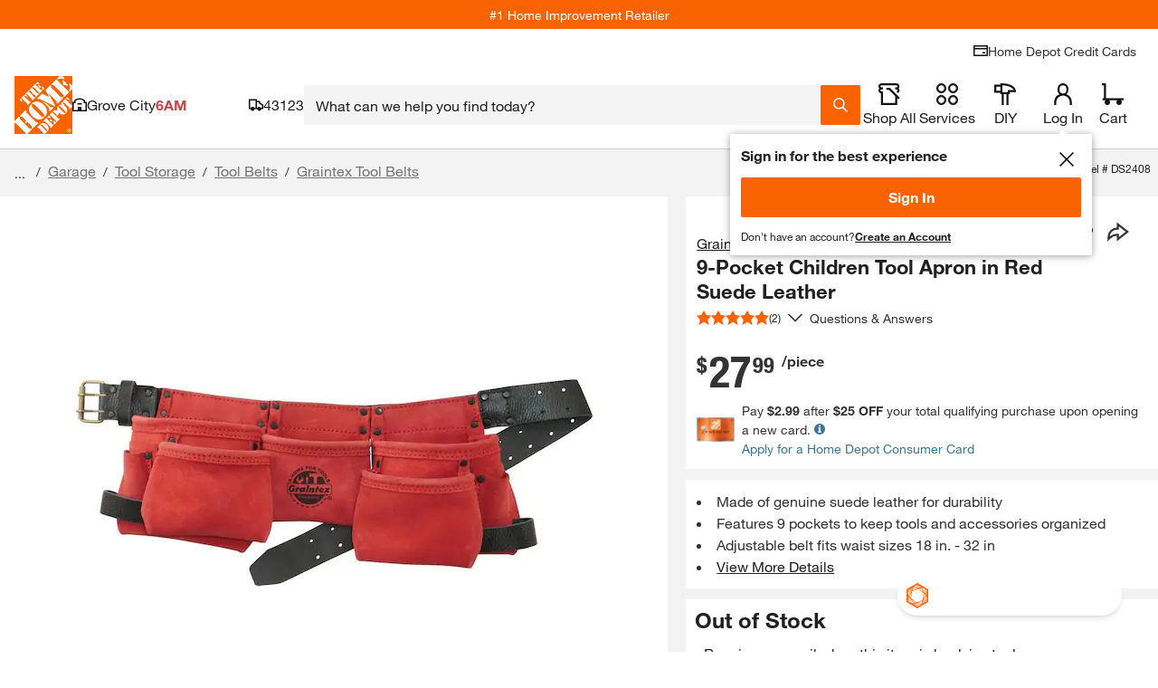

--- FILE ---
content_type: application/javascript
request_url: https://www.homedepot.com/oXXrD4KcC/Ygy2lpl/CFAB5F2/52VE/uYNOhzbXwbX06X/MB5SExxp/NEwIaiBr/MwQC
body_size: 166276
content:
(function(){if(typeof Array.prototype.entries!=='function'){Object.defineProperty(Array.prototype,'entries',{value:function(){var index=0;const array=this;return {next:function(){if(index<array.length){return {value:[index,array[index++]],done:false};}else{return {done:true};}},[Symbol.iterator]:function(){return this;}};},writable:true,configurable:true});}}());(function(){TA();ZNn();Nxn();var HN=function(kp,I5){return kp-I5;};var dY=function(){return PC.apply(this,[w0,arguments]);};var HC=function(nx,Tg){return nx/Tg;};var Kt=function(TU){return +TU;};var rl=function(){YN=["\x6c\x65\x6e\x67\x74\x68","\x41\x72\x72\x61\x79","\x63\x6f\x6e\x73\x74\x72\x75\x63\x74\x6f\x72","\x6e\x75\x6d\x62\x65\x72"];};var JS=function(){return PC.apply(this,[E1,arguments]);};var qR=function(D8,XN){return D8!=XN;};var U4=function(Fq,pp){return Fq in pp;};var d8=function(){qx=["\x61\x70\x70\x6c\x79","\x66\x72\x6f\x6d\x43\x68\x61\x72\x43\x6f\x64\x65","\x53\x74\x72\x69\x6e\x67","\x63\x68\x61\x72\x43\x6f\x64\x65\x41\x74"];};var tN=function(UC,YC){var bg=LH["Math"]["round"](LH["Math"]["random"]()*(YC-UC)+UC);return bg;};var VN=function(){Dx=["\vB(","u*L\r",">/$","4F6-2\x00\x00Q","4OG#C-<1W.B6.2","\x00:","","\"*#","+;Z5W*<4\x00","\x40)e112","N<B+!:GF+=","2","$1Z!W0","tW7%8X=B\x3f<tF#W-;9RR#GW$^:-tB\'O-,y","P==","N5Yv","5\x07\x00","\x078\x40","h4","+<Q%H9%!\r0B","4","\x00\r6","W=1#\x00","=\"M[5Y):B\'P","3","\n\x3f"," ]+F&9","vzyyI32#)I>T)kBWErGF`8[ Lzk`Xn","&K#_):U!F*",".2&4CJ\"N-5P#Q&%;\n\x3fK","*60L[","R<R+)8%B,*\x3fR4CJ","1J6-8","8>L[3Cl1Z#Q9=8\x00/","-8&u6j6;","\'\x00\n\"]Q>D","7/1","\b4X","1\"#mP>R/<=[(","*!]*G\b&$60","\x3f+&Q#M","$U!F\x00","tT$:;Y#|9:.!\x00#GJY*\'","\'","/)$\x403Q=","\'6^#\x40,","0\\[","\r:&U\x3f",")&0","2]*F","!FP5y9%6Q4","\\\x00~","zF$r\"+;P#Q","u6S4,\x07\v7#A","\"","$F)W7\b","]5`99#\x07\x000$^Q\"C),\x07]!M9%","\x3f1VkI+=8","\x00%","\'A$N1=","d","vj","\x07K5E5","8CJ5","3]0F6","5F6=","\f2[[>C","L\x3fZ","5C)Z9D","\b-%yJ9E\r$1F2","VQ","<&MfP,(#\r%W$_#= %B,*\x3fR\x00C7G_<[5","\f!2R#OQ\"(\'1GfM7=w\x008J1k","4F)<2\x3f5Gu5N1\'\x40#N*4","\"^_;R>","^[","=A_<d8\'&U!F","MR\x3fE\b-$\x40.","K[=R8:-|#B<,%4\x00\"$ZN\x3fD8","\vB","074CP$D1U+F","D+>$!\r0B$[3R%>1P","\f\x3fZP%R","a[-; c\'W1;\n#C","=2","%jJ1","JX9Y)&[6F*=.","_8<$G|","w","$X9+<Y)U=","J","C^R5Cl8A!1\'"," V+-6X3Q",">R8","~o2O","$X3D1\'$>%F","\x00%K","/;\x00","e9H",".W,9m","R\'J4,33\x00\"!mJ","\x3fs","\\=8-8Q+F,;.","h(","Y#W92\v","8#","P3[%+\x3f","74\\","J5Z","\n%K_$X>",")$Q*O1-8","C\\9[)","$X","4W,","Z%%1`\x3fS=:","3Q2f =2\f\x3f","\x074zN5",")\'M(\x40","_>P","/$A","#[(&%",":%","M$E%&3] Z","\x009KUC#:5S#r-&#!\x3fO","->Z\"L1T\'","]8E#%1","5O1*2","5Y-*8Q\"s4<0","Q>R","*&Q\'H","\t$D*F\b(.!8A","M#B*","+<U4b,"," 1\x00FQ=^9%","\x07#G\x00[\"","S1^ ","3\x004~F5[) ])","P\'W9"," ","%\x07\x3f","99\'$\x008A","q)Z\"^:-&k#U9%\"","\"F. 4\x00\n4\x40_$^#&","]G>Y):\vU\"G1=>Da<X-,1P","df5L","%J,0","X\'P,\x076","S!-",":\x3fA]8g#!:\x405",";\r\'OW4-< Q+S,i#R\"ZK3C9:1(L6d>\x003B9Y\x3f<5Z%FvCR5K$Xl*1/W=;6Oq\x40P}V>:5MfL:#2C<[Jp_->1\'.G[\"V8\'&in\nx$2\x07",">\';\x40",">]_<t#,1","6%K","^CY","H5Y(\'&","%L4%2!=KW%Z\b) U","!.","M#^+&",")0X\x00[9/y](ji1\x00R-o&wpu>\'#G#Q+","1/%","45}R5Y%=9","Z\x3f5Z/S-%6\r\x07GI#r\")6X#G","-0","1\"$","%oJ\"^.= Q","","%","1X#N=\'#;&!K","2\\M#x>!3](j+&;\x07","&\x07\x009k\x00[>C","4^\x3f","!","\"L=","BS5Y8;MB\x3f\x076","*6","O%X8)","`7","\x3f\"\'k4","\t:&[4","","8K","_<[-8Q(J-$","cJ8","4a",";Z+L-:2","\"F","qm\ra","^L#R& ","\"R*:1G.","S)$ ","\x40= ;","I_>C),","N%D$","^Q4B/<","MW5Y8=P2K","\x3f>;%#O[[)%1Z2","]]\"R8","/:1U2F%2","\f\x3fB_4R\",","\x3f};\x3fTi\x40fEz`Q!%$Y-\x3fiIeM<U%z\b&17O","4(9\x074","N73\x3f","[$x;&F)S=;#\v62\\N$X>","C>1[%","9*#&=K[>C","Q!2","6\x3fZ[R9P$<yG#M+&%","Vr*\\,:B<Z!\x00d\x40Q[*oz"];};var Pp=function(){return Jq.apply(this,[jP,arguments]);};var x8=function(){return Jq.apply(this,[L1,arguments]);};var RK=function(qN,K5){return qN%K5;};var bl=function c4(WS,KS){var KY=c4;for(WS;WS!=jA;WS){switch(WS){case VI:{WS=jA;Sp.push(Ux);var JN={};var gU=KS;for(var zS=dN;fq(zS,gU[It()[AU(SS)](AY,Ht,gT,fR)]);zS+=Et)JN[gU[zS]]=gU[sx(zS,SS)];var t4;return Sp.pop(),t4=JN,t4;}break;case S:{Z4[It()[AU(wS)].call(null,n5,r5,nR,Tp)]=function(XS,kW){if(GN(kW,SS))XS=Z4(XS);Sp.push(N8);if(GN(kW,PR)){var BR;return Sp.pop(),BR=XS,BR;}if(GN(kW,DW)&&Wx(typeof XS,It()[AU(CW)].apply(null,[rR,Qp,tC,ZR(ZR(SS))]))&&XS&&XS[MS()[MT(Ht)](Mq,CW)]){var Jt;return Sp.pop(),Jt=XS,Jt;}var dW=LH[Wx(typeof MS()[MT(Jx)],'undefined')?MS()[MT(Et)].apply(null,[TR,l5]):MS()[MT(gN)](IW,cq)][It()[AU(Jl)](jl,xT,xS,vK)](null);Z4[PW()[Q6(Ht)](Wp,t5)](dW);LH[Wx(typeof MS()[MT(sN)],sx([],[][[]]))?MS()[MT(Et)](pN,xN):MS()[MT(gN)](IW,cq)][sK(typeof It()[AU(ZS)],sx('',[][[]]))?It()[AU(Yl)](jq,DR,ZR(ZR({})),vT):It()[AU(PR)].apply(null,[hU,J4,DW,Jx])](dW,Jg()[ft(Et)](OR,Jx,TC,c8,Zg,MW),c4(VI,[PW()[Q6(gN)](Ux,xx),ZR(ZR([])),AK()[zN(Jx)](pR,Aq),XS]));if(GN(kW,Et)&&qR(typeof XS,MS()[MT(qT)](UT,F5)))for(var VK in XS)Z4[sK(typeof It()[AU(CW)],'undefined')?It()[AU(mY)].apply(null,[z5,wS,Tp,Aq]):It()[AU(PR)].apply(null,[tp,bS,Ax,ZR({})])](dW,VK,function(xK){return XS[xK];}.bind(null,VK));var lx;return Sp.pop(),lx=dW,lx;};WS=Un;}break;case gA:{Sp.pop();WS-=z7;}break;case Zh:{var Xl=KS[vE];var WY=KS[gk];Sp.push(XW);var tY;return tY=LH[sK(typeof MS()[MT(lC)],'undefined')?MS()[MT(gN)](Cg,cq):MS()[MT(Et)](A5,EU)][AK()[zN(Ex)](rt,cp)][Jg()[ft(Ex)](O5,gT,dN,Ox,JK,D5)].call(Xl,WY),Sp.pop(),tY;}break;case GE:{Uq.Kk=Dx[GR];PC.call(this,w0,[eS1_xor_1_memo_array_init()]);WS=jA;return '';}break;case C1:{return Sp.pop(),nY=T4[zR],nY;}break;case VP:{var Wt={};Sp.push(US);Z4[It()[AU(Bx)](bp,tl,qT,GR)]=mR;Z4[Wx(typeof PW()[Q6(ZS)],sx([],[][[]]))?PW()[Q6(gT)](Wg,tt):PW()[Q6(c8)].apply(null,[LN,cp])]=Wt;Z4[It()[AU(mY)](gt,wS,ZR(ZR({})),ZT)]=function(kC,K8,YR){Sp.push(jT);if(ZR(Z4[Wx(typeof PW()[Q6(qT)],sx('',[][[]]))?PW()[Q6(gT)].apply(null,[m8,DC]):PW()[Q6(fT)].apply(null,[L5,Jl])](kC,K8))){LH[sK(typeof MS()[MT(c8)],sx('',[][[]]))?MS()[MT(gN)](Bg,cq):MS()[MT(Et)].apply(null,[fN,nl])][It()[AU(Yl)](fU,DR,vx,HS)](kC,K8,c4(VI,[Wx(typeof PW()[Q6(Jx)],'undefined')?PW()[Q6(gT)](IY,NK):PW()[Q6(gN)](Ep,xx),ZR(ZR({})),PW()[Q6(r5)](mx,dq),YR]));}Sp.pop();};WS-=jA;}break;case LI:{WS=jA;var Hx;return Sp.pop(),Hx=nW[wC],Hx;}break;case RI:{Sp=XT();sT=Yt();WS+=DJ;Jq.call(this,L,[c6()]);jC();Jq.call(this,gk,[c6()]);VN();}break;case x1:{var Lt=KS[vE];Sp.push(mC);var zW=c4(VI,[Wx(typeof It()[AU(P4)],sx([],[][[]]))?It()[AU(PR)].apply(null,[g5,Cx,CW,Jl]):It()[AU(kY)](Vp,pY,xS,ZR(ZR(dN))),Lt[dN]]);U4(SS,Lt)&&(zW[F8()[Xx(DW)](E5,PR,Gl,EY)]=Lt[Z8[gN]]),U4(Et,Lt)&&(zW[T8()[c5(qT)].call(null,Sx,dN,gN,YT)]=Lt[Et],zW[AK()[zN(H5)].call(null,H8,ZT)]=Lt[Ex]),this[AK()[zN(wq)](Zq,Jl)][It()[AU(DW)](D4,OY,ZR(dN),ZR(ZR(SS)))](zW);WS=jA;Sp.pop();}break;case EV:{if(sK(typeof LH[Wx(typeof MS()[MT(gN)],sx([],[][[]]))?MS()[MT(Et)](Q4,AW):MS()[MT(gN)].call(null,qW,cq)][Wx(typeof It()[AU(Et)],sx('',[][[]]))?It()[AU(PR)](JW,UN,TC,ZT):It()[AU(GR)].call(null,m4,l4,mY,Sx)],Wx(typeof MS()[MT(PR)],'undefined')?MS()[MT(Et)].apply(null,[sr,OB]):MS()[MT(lC)](zt,RW))){LH[MS()[MT(gN)](qW,cq)][It()[AU(Yl)].call(null,b5,DR,Cr,DW)](LH[MS()[MT(gN)](qW,cq)],It()[AU(GR)](m4,l4,Sw,Et),c4(VI,[AK()[zN(Jx)].call(null,hY,Aq),function(Dr,rM){return c4.apply(this,[VV,arguments]);},AK()[zN(fT)](rj,zj),ZR(ZR(gk)),AK()[zN(gN)](Ej,Sx),ZR(ZR(gk))]));}WS=jA;(function(){return c4.apply(this,[UP,arguments]);}());Sp.pop();}break;case hP:{var nr=KS[vE];WS+=WJ;var YG=dN;for(var AF=dN;fq(AF,nr.length);++AF){var NZ=PQ(nr,AF);if(fq(NZ,R0)||Zw(NZ,nH))YG=sx(YG,SS);}return YG;}break;case BP:{WS=S;Z4[PW()[Q6(Ht)](SC,t5)]=function(Jv){return c4.apply(this,[nL,arguments]);};}break;case Z1:{var Iw=KS[vE];Sp.push(DC);var dX=c4(VI,[It()[AU(kY)](Wd,pY,MW,Ht),Iw[dN]]);WS=jA;U4(SS,Iw)&&(dX[F8()[Xx(DW)].call(null,nM,PR,Gl,dq)]=Iw[SS]),U4(Et,Iw)&&(dX[T8()[c5(qT)](ZS,dN,gN,zG)]=Iw[Et],dX[AK()[zN(H5)](TQ,ZT)]=Iw[Ex]),this[AK()[zN(wq)](Hd,Jl)][It()[AU(DW)](ZZ,OY,Ht,kY)](dX);Sp.pop();}break;case G1:{LH[It()[AU(Ox)](x4,Bs,sG,mY)][MS()[MT(sG)].call(null,fY,kM)]=function(t9){Sp.push(DD);var wz=MS()[MT(ZS)].apply(null,[Ev,Jj]);var BZ=Jg()[ft(DW)](QM,kY,Ns,E9,wS,xs);var jz=LH[It()[AU(gN)].call(null,zq,gT,bX,TC)](t9);for(var Id,Dv,Yr=dN,wd=BZ;jz[It()[AU(Ex)].apply(null,[Vz,bM,Ht,ZR({})])](bZ(Yr,dN))||(wd=AK()[zN(Ht)](Ew,Pr),RK(Yr,SS));wz+=wd[It()[AU(Ex)](Vz,bM,Jl,D9)](GN(LD,cj(Id,HN(PR,NG(RK(Yr,SS),PR)))))){Dv=jz[AK()[zN(qT)].apply(null,[Sr,cB])](Yr+=HC(Ex,DW));if(Zw(Dv,tE[Jg()[ft(ZS)](OO,nD,Zd,Ht,qs,xr)]())){throw new Lr(PW()[Q6(lC)](jg,PR));}Id=bZ(PG(Id,PR),Dv);}var jG;return Sp.pop(),jG=wz,jG;};WS+=D1;}break;case bL:{PC(ML,[]);PC(gn,[]);Jq(wV,[sz()]);PC(nb,[]);WS=S7;Jq(C2,[]);}break;case U1:{var SX=KS[vE];var Ps=dN;WS=jA;for(var jv=dN;fq(jv,SX.length);++jv){var tD=PQ(SX,jv);if(fq(tD,R0)||Zw(tD,nH))Ps=sx(Ps,SS);}return Ps;}break;case Mn:{WS-=hI;Sp.pop();}break;case Yk:{var xB;return Sp.pop(),xB=pj,xB;}break;case ZI:{var Kz=KS[vE];Sp.push(wj);var j9=Kz[F8()[Xx(ZS)](QB,gN,XO,c3)]||{};j9[PW()[Q6(GR)].apply(null,[HB,KB])]=MS()[MT(z3)].apply(null,[XD,OY]),delete j9[PW()[Q6(36)].apply(null,[997,131])],Kz[Wx(typeof F8()[Xx(dN)],sx([],[][[]]))?F8()[Xx(Ht)](Cr,KO,GG,zz):F8()[Xx(ZS)](QB,gN,XO,MW)]=j9;WS=jA;Sp.pop();}break;case lb:{var AB=KS[vE];Sp.push(EQ);var ks=c4(VI,[It()[AU(kY)](W3,pY,nB,CW),AB[dN]]);WS-=C2;U4(SS,AB)&&(ks[F8()[Xx(DW)].apply(null,[TB,PR,Gl,nD])]=AB[SS]),U4(tE[VB()[cF(lC)](Ex,EQ,vT,k3)](),AB)&&(ks[T8()[c5(qT)](pQ,dN,gN,fj)]=AB[Et],ks[AK()[zN(H5)].apply(null,[pF,ZT])]=AB[Ex]),this[AK()[zN(wq)](hz,Jl)][It()[AU(DW)].call(null,wZ,OY,WD,pQ)](ks);Sp.pop();}break;case qA:{Sp.push(ZF);var CQ=KS;var fw=CQ[dN];for(var tv=SS;fq(tv,CQ[It()[AU(SS)](xz,Ht,Jl,z3)]);tv+=Et){fw[CQ[tv]]=CQ[sx(tv,SS)];}WS=jA;Sp.pop();}break;case T7:{PC.call(this,w0,[c6()]);rB=gz();WS=m2;PC.call(this,Xk,[c6()]);gM=PC(Zh,[]);}break;case Un:{Z4[T8()[c5(Et)](ZS,g9,SS,Wj)]=function(mU){Sp.push(bv);var cZ=mU&&mU[MS()[MT(Ht)](n8,CW)]?function IM(){Sp.push(Jz);var hZ;return hZ=mU[Jg()[ft(Et)].call(null,Uj,mM,MW,c8,n9,MW)],Sp.pop(),hZ;}:function kj(){return mU;};Z4[sK(typeof It()[AU(Jl)],'undefined')?It()[AU(mY)](NR,wS,NK,vx):It()[AU(PR)](mB,Lz,ZR(SS),H5)](cZ,PW()[Q6(qT)].call(null,wx,Qp),cZ);var tF;return Sp.pop(),tF=cZ,tF;};WS=KE;}break;case vP:{var OZ=KS[vE];var f3=dN;WS=jA;for(var RO=dN;fq(RO,OZ.length);++RO){var cM=PQ(OZ,RO);if(fq(cM,R0)||Zw(cM,nH))f3=sx(f3,SS);}return f3;}break;case KE:{Z4[PW()[Q6(fT)].call(null,xQ,Jl)]=function(Xl,WY){return c4.apply(this,[Zh,arguments]);};Z4[HF()[cz(dN)].apply(null,[OO,cD,SS,fR,xx,r5])]=MS()[MT(ZS)](sU,Jj);var Lw;return Lw=Z4(Z4[MS()[MT(Ox)](wO,GD)]=SS),Sp.pop(),Lw;}break;case f2:{Jq(Q7,[]);Jq(wP,[sz()]);WS-=M6;(function(pZ,SO){return Jq.apply(this,[Zh,arguments]);}(['BTT6rrrrrr','r','cTvst','IE','B','I','t','c','IrBE','Irrrr','I3','B6II','E','BTr','s','Ir','v','Irrr','vEs','T'],Bx));Z8=Jq(wJ,[['ErsT6rrrrrr','cTTtT6rrrrrr','cTvst','EBsEscvBsT6rrrrrr','EB3Bcct','3t33crv6rrrrrr','r','3','3333333','TtE3Brs','I','cE','IrBE','BrE3','tcrr','Ersc','3IsB','Ict3E','tBvc3','t','It','IT','Irr','B','Iv','BT','tE','Br','Ir','Irrr','EBsEscvBsc','trrr','IrrI','Esss','Bsss','Irrrr','Brrr','trr','I3','BrIc','ssssss','I6vt','B6II','s','c','tB','3EB','v','I63I','E','T','BI','BB','Bt','I6cv','I6Et','tcrrrrr','BBBB','BIs'],ZR([])]);E6=function VDzVlLgvPY(){wM();function Xr(){this["Zq"]++;this.LW=IJ;}qW();HY();var DF;function Vj(){return jR.apply(this,[zM,arguments]);}var EH;function b2(){return wR.apply(this,[Rj,arguments]);}function ZW(){this["bW"]=(this["Gn"]&0xffff)*5+(((this["Gn"]>>>16)*5&0xffff)<<16)&0xffffffff;this.LW=cl;}function w(){var hE;hE=Sq()-Jl();return w=function(){return hE;},hE;}function z7(){return AF.apply(this,[kQ,arguments]);}function NG(){return L2.apply(this,[S9,arguments]);}var q9;function Yg(){return Z4(`${wF()[U8(VQ)]}`,0,GU());}function QJ(){this["Mg"]++;this.LW=Xr;}function G(m8,SA){return m8!=SA;}function JM(){return wR.apply(this,[GX,arguments]);}function ZH(kM,tH){return kM in tH;}function lI(){return YG.apply(this,[BN,arguments]);}function SG(){return AF.apply(this,[O2,arguments]);}function gI(Z0,dj){return Z0==dj;}function dR(){return YG.apply(this,[jF,arguments]);}function cG(){return YG.apply(this,[E9,arguments]);}function L(nH,I2){return nH+I2;}var p0;function Z8(EF,kH){var dM=Z8;switch(EF){case B2:{d7=function(PQ){return Z8.apply(this,[q,arguments]);};QI(A9,TF,p7(YF),x9);}break;case p2:{var xX=kH[ft];var Bj=L([],[]);var sG=x8(xX.length,ct);if(WQ(sG,VQ)){do{Bj+=xX[sG];sG--;}while(WQ(sG,VQ));}return Bj;}break;case x2:{var S0=kH[ft];R2.LM=Z8(M8,[S0]);while(hN(R2.LM.length,Q8))R2.LM+=R2.LM;}break;case q:{var rQ=kH[ft];QI.hQ=Z8(p2,[rQ]);while(hN(QI.hQ.length,T2))QI.hQ+=QI.hQ;}break;case wN:{var vj=kH[ft];UR.t=Z8(B9,[vj]);while(hN(UR.t.length,tN))UR.t+=UR.t;}break;case k0:{J7=function(GI){return Z8.apply(this,[x2,arguments]);};L2(UN,[c0,HG,p7(zH)]);}break;case Ij:{var sX=kH[ft];var n=kH[IG];var V8=DF[XN];var fN=L([],[]);var TM=DF[sX];var E8=x8(TM.length,ct);if(WQ(E8,VQ)){do{var AN=lF(L(L(E8,n),w()),V8.length);var Hj=QR(TM,E8);var tt=QR(V8,AN);fN+=Sj(K2,[hG(N7(PX(Hj),PX(tt)),N7(Hj,tt))]);E8--;}while(WQ(E8,VQ));}return L2(Ut,[fN]);}break;case zM:{PN=function(RN){return Z8.apply(this,[wN,arguments]);};L2(w7,[O8,p7(Jj),XN]);}break;case M8:{var Yt=kH[ft];var IA=L([],[]);var D0=x8(Yt.length,ct);if(WQ(D0,VQ)){do{IA+=Yt[D0];D0--;}while(WQ(D0,VQ));}return IA;}break;case B9:{var h=kH[ft];var gH=L([],[]);for(var Ft=x8(h.length,ct);WQ(Ft,VQ);Ft--){gH+=h[Ft];}return gH;}break;}}function M2(){return jR.apply(this,[rH,arguments]);}function lF(tA,wG){return tA%wG;}function fQ(g7,YM){return g7*YM;}function RB(){this["Gn"]^=this["Gn"]>>>13;this.LW=XU;}function fs(){this["Gn"]^=this["Gn"]>>>16;this.LW=wD;}function DD(){this["Gn"]^=this["Gn"]>>>16;this.LW=KW;}function Dj(){return AF.apply(this,[vN,arguments]);}function q2(){return wR.apply(this,[wN,arguments]);}function sM(){return C0.apply(this,[ft,arguments]);}var d7;function YG(zI,P2){var X=YG;switch(zI){case E9:{var SI=P2[ft];SI[SI[VQ](wX)]=function(){this[kF](this[VX].pop(),this[d8](),this[vH]());};C0(ft,[SI]);}break;case w7:{var jN=P2[ft];jN[jN[VQ](Kj)]=function(){var mR=this[vH]();var P=this[vH]();var pF=this[X7]();var g8=St.call(this[NX]);var dH=this[jQ];this[VX].push(function(...jM){var JA=jN[jQ];mR?jN[jQ]=dH:jN[jQ]=jN[F9](this);var RI=x8(jM.length,P);jN[IR]=L(RI,ct);while(hN(RI++,VQ)){jM.push(undefined);}for(let lH of jM.reverse()){jN[VX].push(jN[F9](lH));}YR.call(jN[NX],g8);var XA=jN[nI][s2.h];jN[jj](s2.h,pF);jN[VX].push(jM.length);jN[Y7]();var X0=jN[d8]();while(Y(--RI,VQ)){jN[VX].pop();}jN[jj](s2.h,XA);jN[jQ]=JA;return X0;});};YG(E9,[jN]);}break;case Ut:{var FM=P2[ft];FM[FM[VQ](X9)]=function(){this[VX].push(OQ(this[d8](),this[d8]()));};YG(w7,[FM]);}break;case GX:{var J0=P2[ft];J0[J0[VQ](r)]=function(){var rt=this[vH]();var MR=J0[X7]();if(ZA(this[d8](rt))){this[jj](s2.h,MR);}};YG(Ut,[J0]);}break;case NI:{var W2=P2[ft];W2[W2[VQ](RF)]=function(){this[VX].push(ZH(this[d8](),this[d8]()));};YG(GX,[W2]);}break;case SR:{var JX=P2[ft];JX[JX[VQ](AI)]=function(){this[VX].push(c2(this[d8](),this[d8]()));};YG(NI,[JX]);}break;case jF:{var Z=P2[ft];Z[Z[VQ](O0)]=function(){var Pt=this[vH]();var EG=this[vH]();var qI=this[vH]();var MI=this[d8]();var dt=[];for(var bt=VQ;hN(bt,qI);++bt){switch(this[VX].pop()){case VQ:dt.push(this[d8]());break;case ct:var cj=this[d8]();for(var fF of cj.reverse()){dt.push(fF);}break;default:throw new Error(xG()[p(ct)](MG,VQ));}}var vQ=MI.apply(this[jQ].n,dt.reverse());Pt&&this[VX].push(this[F9](vQ));};YG(SR,[Z]);}break;case M8:{var G9=P2[ft];G9[G9[VQ](BH)]=function(){this[VX].push(fQ(this[d8](),this[d8]()));};YG(jF,[G9]);}break;case Rj:{var C2=P2[ft];C2[C2[VQ](hI)]=function(){var HQ=[];var rj=this[vH]();while(rj--){switch(this[VX].pop()){case VQ:HQ.push(this[d8]());break;case ct:var F=this[d8]();for(var gG of F){HQ.push(gG);}break;}}this[VX].push(this[n9](HQ));};YG(M8,[C2]);}break;case BN:{var dX=P2[ft];dX[dX[VQ](YH)]=function(){this[VX].push(H7(this[d8](),this[d8]()));};YG(Rj,[dX]);}break;}}var wQ;function cR(){return Sj.apply(this,[Xt,arguments]);}function ZA(T){return !T;}function rR(Q,VM){return Q!==VM;}function pA(){return SQ.apply(this,[bR,arguments]);}function L2(z,mM){var It=L2;switch(z){case VA:{var rF=mM[ft];var U7=mM[IG];var EA=L([],[]);var N8=lF(L(U7,w()),d0);var v0=DF[rF];var hF=VQ;if(hN(hF,v0.length)){do{var I9=QR(v0,hF);var UX=QR(CI.FI,N8++);EA+=Sj(K2,[hG(N7(PX(I9),PX(UX)),N7(I9,UX))]);hF++;}while(hN(hF,v0.length));}return EA;}break;case Ut:{var cX=mM[ft];CI=function(jt,bH){return L2.apply(this,[VA,arguments]);};return F8(cX);}break;case x2:{var v=mM[ft];PN(v[VQ]);for(var wj=VQ;hN(wj,v.length);++wj){MN()[v[wj]]=function(){var R7=v[wj];return function(bI,YX,PG){var Y2=UR(ZA({}),YX,PG);MN()[R7]=function(){return Y2;};return Y2;};}();}}break;case UN:{var Cj=mM[ft];var c=mM[IG];var J8=mM[G7];var HM=hA[VQ];var Q0=L([],[]);var LA=hA[c];for(var t2=x8(LA.length,ct);WQ(t2,VQ);t2--){var HF=lF(L(L(t2,J8),w()),HM.length);var xM=QR(LA,t2);var mN=QR(HM,HF);Q0+=Sj(K2,[hG(PX(hG(xM,mN)),N7(xM,mN))]);}return Sj(q,[Q0]);}break;case I8:{ct=+ ! ![];XN=ct+ct;HG=ct+XN;VQ=+[];TF=XN-ct+HG;S7=HG+TF-XN;rN=XN*HG*ct;w8=TF*S7-XN-HG-rN;wX=HG*ct*TF-S7;AG=wX-rN+TF*HG-S7;xQ=ct*S7+w8-AG+TF;SH=rN+wX+AG+xQ+S7;gQ=ct-HG+w8*S7-xQ;sj=S7*xQ*TF+gQ;OI=ct*XN*HG+AG*TF;zj=AG*gQ-wX*TF+XN;h0=HG+wX+AG+rN+gQ;FN=rN-xQ*ct+gQ*wX;XM=AG+S7+ct+XN;qF=ct*gQ+rN*w8;DH=HG*ct+w8*S7+wX;ht=rN-xQ+w8+AG-ct;T2=wX*TF+S7-ct-rN;A9=XN+HG*rN-S7+xQ;YF=gQ*rN+xQ*XN+AG;x9=AG*xQ+XN+wX-rN;r9=XN+ct+rN-TF+w8;tI=gQ+w8*AG+S7-xQ;W8=tI+AG*rN-ct+gQ;AM=xQ+wX+TF*AG*rN;XQ=wX*AG+xQ+XN*ct;r2=w8*AG+ct-S7-TF;Rt=gQ*wX+xQ+S7-XN;mX=TF*HG*ct+rN*gQ;OR=TF*HG*xQ*rN+w8;fH=wX*xQ+rN+w8+AG;AX=ct+AG*gQ-tI;Q2=AG*wX*ct-w8+HG;jj=tI+xQ+AG;fM=XN+wX+rN*tI+gQ;Bt=AG+gQ*S7+XN;J9=rN+XN+ct+gQ;II=HG+gQ*XN+S7;k8=w8+AG*S7*wX;cH=XN+gQ+w8*wX;JF=w8+ct+xQ*wX+AG;RX=ct-XN*AG+tI*rN;qX=XN+wX+TF;VN=ct+HG*gQ-AG*S7;Q8=ct+XN*wX+S7+AG;c0=AG+S7*TF-ct;zH=HG+wX*gQ-XN+xQ;AA=xQ*XN+rN-S7;tN=TF+xQ+S7*wX*XN;O8=gQ+xQ*TF+rN+XN;Jj=w8+wX*gQ+TF-HG;ER=w8*XN*ct+HG*TF;d0=rN-XN+S7+w8;VX=S7+rN+XN*tI;jQ=tI+TF*gQ+rN-AG;b7=wX-S7+XN*tI*HG;v2=XN+TF*wX*HG+xQ;m9=AG-w8+xQ*rN*TF;N9=HG*xQ*rN+XN;gA=S7*ct+rN*TF*xQ;d8=gQ+xQ*HG*TF*ct;FQ=wX*XN*HG*rN-TF;Ht=gQ*wX+XN+S7*TF;NX=XN*ct*tI+AG-w8;mF=rN*TF*xQ+wX*XN;kF=TF*w8+xQ+ct-XN;vH=XN-xQ+tI+gQ;Kj=TF+AG-ct+rN;X7=XN*tI+TF-w8;F9=rN-wX-S7+gQ+tI;IR=ct+HG+S7*gQ-rN;nI=S7*xQ*XN-gQ+tI;Y7=w8*rN*TF-ct+wX;X9=w8+rN+S7;r=S7+HG+xQ-ct+rN;RF=S7-rN+TF*AG+ct;AI=S7*AG-HG*ct;O0=XN+AG+S7*rN;MG=tI*S7-gQ-XN-TF;BH=rN+ct+xQ*wX-gQ;hI=rN*AG+HG*TF+ct;n9=gQ*xQ-XN*ct-tI;YH=XN+wX-TF+rN*xQ;I7=w8*AG-ct+S7-rN;YA=TF*rN+wX*AG-w8;U9=wX+XN+xQ*AG+ct;bA=w8*HG+tI-wX-xQ;Y9=HG*gQ+AG-XN+wX;DM=xQ*TF*wX-gQ;t8=AG-S7-XN+gQ*TF;QQ=ct+w8*HG+rN+tI;g0=tI-w8+gQ+HG*wX;B7=wX+gQ+tI+HG+S7;D=gQ+rN+tI+HG*TF;GM=gQ*HG-wX+w8*AG;LI=xQ+HG*wX*rN+gQ;m=tI+HG*gQ-S7-AG;jG=ct+rN-tI+w8*gQ;Fj=tI+w8+AG*rN*XN;wI=XN*HG*wX*ct*xQ;A2=rN*tI-S7-wX+gQ;p8=wX+w8+XN*tI;P9=HG*TF+S7*AG*rN;mQ=gQ*TF*S7-tI*XN;gF=TF+XN*AG+gQ*rN;g=TF*gQ+HG*AG+tI;QF=TF*w8-xQ-S7+HG;C8=wX+rN+AG+HG*xQ;r8=HG+rN*w8-TF;LR=rN+gQ+HG+ct+w8;w2=rN-xQ+w8+AG+gQ;KQ=TF+rN+S7+XN*AG;hR=S7+ct+AG*w8;sI=TF*HG*rN+AG-ct;GA=rN+xQ-S7*ct;A=wX+xQ*w8+AG-rN;W=ct*tI+w8+TF+gQ;}break;case w7:{var V9=mM[ft];var KM=mM[IG];var CF=mM[G7];var Nj=q9[TF];var EI=L([],[]);var wH=q9[CF];for(var c7=x8(wH.length,ct);WQ(c7,VQ);c7--){var rX=lF(L(L(c7,KM),w()),Nj.length);var qR=QR(wH,c7);var qM=QR(Nj,rX);EI+=Sj(K2,[hG(N7(PX(qR),PX(qM)),N7(qR,qM))]);}return j0(MQ,[EI]);}break;case S9:{var M0=mM[ft];var E0=mM[IG];var rA=mM[G7];var LF=C7[ct];var WF=L([],[]);var HI=C7[E0];for(var vR=x8(HI.length,ct);WQ(vR,VQ);vR--){var Zj=lF(L(L(vR,M0),w()),LF.length);var EM=QR(HI,vR);var U=QR(LF,Zj);WF+=Sj(K2,[N7(hG(PX(EM),U),hG(PX(U),EM))]);}return j0(q,[WF]);}break;}}var C7;var xF;function zG(){return jR.apply(this,[gX,arguments]);}function Xm(){return Z4(`${wF()[U8(VQ)]}`,kY()+1);}function wq(tm,Xx){var rJ={tm:tm,Gn:Xx,Mg:0,Zq:0,LW:xn};while(!rJ.LW());return rJ["Gn"]>>>0;}function tj(){return jR.apply(this,[I8,arguments]);}function qW(){rH=+ ! +[]+! +[]+! +[]+! +[]+! +[],jF=+ ! +[]+! +[]+! +[]+! +[]+! +[]+! +[],ft=+[],d=+ ! +[]+! +[]+! +[],gX=[+ ! +[]]+[+[]]-[],kQ=! +[]+! +[]+! +[]+! +[],G7=! +[]+! +[],QH=[+ ! +[]]+[+[]]-+ ! +[]-+ ! +[],VA=+ ! +[]+! +[]+! +[]+! +[]+! +[]+! +[]+! +[],IG=+ ! +[],T9=[+ ! +[]]+[+[]]-+ ! +[];}function Lj(){return jR.apply(this,[B2,arguments]);}var hA;function BI(){return AF.apply(this,[DQ,arguments]);}var pI;var wt,S8,s9,M8,O2,E9,KI,zM,Ot,Xt,vN,UQ,BN,TR,p2,OX,GX,HH,B2,B9,I8,Ut,q,c8,DQ,K2,NI,I,v7,wN,MQ,j8,CR,bR,SR,S9,WN,bM,x2,k0,x,Rj,Ij,zA,w7,WH,UN;var J7;function ON(NN){this[VX]=Object.assign(this[VX],NN);}function U2(){return AF.apply(this,[x2,arguments]);}function xt(){return SQ.apply(this,[w7,arguments]);}function Y(VG,DI){return VG>DI;}var YN;function Bn(){this["TJ"]=this["TJ"]<<15|this["TJ"]>>>17;this.LW=lB;}function U8(QN){return LG()[QN];}function H(){return ["M","p]Y=[6Ko\x3f\x07 L\t4/\x07b^^\x40aFM%>JP\\A|^1\x3f<2^M$n\v\'_VP.M","zmvo\"!gg1\x3f_2vB%o|*H ","VV4NP;(","$p[!fYP&Z)\x40KqC! Cmqw"];}function XD(a){return a.length;}var F8;function vd(){this["TJ"]=(this["TJ"]&0xffff)*0xcc9e2d51+(((this["TJ"]>>>16)*0xcc9e2d51&0xffff)<<16)&0xffffffff;this.LW=Bn;}function AQ(){return wR.apply(this,[BN,arguments]);}var CI;function N7(FX,N){return FX|N;}function kI(){return ["Tf$X>\x3f0\x409_!#bB>s+#E65!=J","","I! ","a\t\'kxKK;m\r\f"];}function bq(){this["Gn"]^=this["TJ"];this.LW=xE;}function QR(bF,OG){return bF[g2[HG]](OG);}function c2(fA,VF){return fA<<VF;}function GU(){return tg(`${wF()[U8(VQ)]}`,"0x"+"\x31\x35\x38\x30\x35\x33\x66");}function wD(){return this;}var f2;function v9(){return jR.apply(this,[v7,arguments]);}function cl(){this["Gn"]=(this["bW"]&0xffff)+0x6b64+(((this["bW"]>>>16)+0xe654&0xffff)<<16);this.LW=QJ;}function S2(){return YG.apply(this,[Rj,arguments]);}function K7(){return YG.apply(this,[w7,arguments]);}var St;function SX(){return j0.apply(this,[E9,arguments]);}function wF(){var fI=[];wF=function(){return fI;};return fI;}var G7,IG,ft,VA,d,T9,rH,jF,QH,kQ,gX;function p(R9){return LG()[R9];}function KW(){this["Gn"]=(this["Gn"]&0xffff)*0x85ebca6b+(((this["Gn"]>>>16)*0x85ebca6b&0xffff)<<16)&0xffffffff;this.LW=RB;}function GG(){return C0.apply(this,[d,arguments]);}function YQ(){return AF.apply(this,[s9,arguments]);}function NQ(){k=["D","","Y","%\b76W","\'DmW{,6J","_","n)4+QDqy"];}function gj(){return wR.apply(this,[B9,arguments]);}function jR(G2,JI){var KF=jR;switch(G2){case WN:{var Dt=JI[ft];Dt[Dt[VQ](p8)]=function(){var qj=[];var q0=this[VX].pop();var R8=x8(this[VX].length,ct);for(var MA=VQ;hN(MA,q0);++MA){qj.push(this[P9](this[VX][R8--]));}this[kF](MN()[G8(XN)].call(null,OI,mQ,HG),qj);};wR(E9,[Dt]);}break;case I8:{var PM=JI[ft];PM[PM[VQ](gF)]=function(){this[VX].push(hN(this[d8](),this[d8]()));};jR(WN,[PM]);}break;case CR:{var DX=JI[ft];jR(I8,[DX]);}break;case v7:{var vG=JI[ft];var qQ=JI[IG];vG[VQ]=function(TQ){return lF(L(TQ,qQ),g);};jR(CR,[vG]);}break;case gX:{var K9=JI[ft];K9[Y7]=function(){var XX=this[vH]();while(G(XX,s2.x)){this[XX](this);XX=this[vH]();}};}break;case UQ:{var HA=JI[ft];HA[HG]=function(H2,C9){return {get n(){return H2[C9];},set n(BF){H2[C9]=BF;}};};jR(gX,[HA]);}break;case DQ:{var xH=JI[ft];xH[F9]=function(OH){return {get n(){return OH;},set n(K8){OH=K8;}};};jR(UQ,[xH]);}break;case rH:{var T0=JI[ft];T0[n9]=function(JR){return {get n(){return JR;},set n(GF){JR=GF;}};};jR(DQ,[T0]);}break;case zM:{var NM=JI[ft];NM[N9]=function(){var j=N7(c2(this[vH](),AG),this[vH]());var n7=W9()[Qj(ct)](BH,ct,k8);for(var EQ=VQ;hN(EQ,j);EQ++){n7+=String.fromCharCode(this[vH]());}return n7;};jR(rH,[NM]);}break;case B2:{var l2=JI[ft];l2[X7]=function(){var lj=N7(N7(N7(c2(this[vH](),QF),c2(this[vH](),XM)),c2(this[vH](),AG)),this[vH]());return lj;};jR(zM,[l2]);}break;}}function tg(a,b,c){return a.indexOf(b,c);}var QX;function T8(){return YG.apply(this,[M8,arguments]);}function Sj(rI,zX){var cQ=Sj;switch(rI){case Ij:{var Jt=zX[ft];F8(Jt[VQ]);var U0=VQ;while(hN(U0,Jt.length)){W0()[Jt[U0]]=function(){var Nt=Jt[U0];return function(SM,st){var bj=CI(SM,st);W0()[Nt]=function(){return bj;};return bj;};}();++U0;}}break;case K2:{var IH=zX[ft];if(Oj(IH,j8)){return f2[g2[XN]][g2[ct]](IH);}else{IH-=c8;return f2[g2[XN]][g2[ct]][g2[VQ]](null,[L(v8(IH,xQ),I),L(lF(IH,HH),S8)]);}}break;case Xt:{var w0=zX[ft];J7(w0[VQ]);var t7=VQ;while(hN(t7,w0.length)){W9()[w0[t7]]=function(){var IN=w0[t7];return function(M,OM,N2){var sN=R2(XM,OM,N2);W9()[IN]=function(){return sN;};return sN;};}();++t7;}}break;case bR:{var z2=zX[ft];d7(z2[VQ]);var Kt=VQ;if(hN(Kt,z2.length)){do{wF()[z2[Kt]]=function(){var K0=z2[Kt];return function(FF,PH,Pj,z8){var H0=QI(qF,PH,Pj,DH);wF()[K0]=function(){return H0;};return H0;};}();++Kt;}while(hN(Kt,z2.length));}}break;case MQ:{var gN=zX[ft];var rM=zX[IG];var hH=L([],[]);var mt=lF(L(gN,w()),ht);var DR=YN[rM];var PI=VQ;if(hN(PI,DR.length)){do{var B8=QR(DR,PI);var BQ=QR(b0.CG,mt++);hH+=Sj(K2,[N7(hG(PX(B8),BQ),hG(PX(BQ),B8))]);PI++;}while(hN(PI,DR.length));}return hH;}break;case CR:{var Ct=zX[ft];b0=function(bX,NR){return Sj.apply(this,[MQ,arguments]);};return Qt(Ct);}break;case wt:{var Yj=zX[ft];Qt(Yj[VQ]);var V7=VQ;if(hN(V7,Yj.length)){do{xG()[Yj[V7]]=function(){var qA=Yj[V7];return function(fj,f){var q7=b0.apply(null,[fj,f]);xG()[qA]=function(){return q7;};return q7;};}();++V7;}while(hN(V7,Yj.length));}}break;case VA:{var Uj=zX[ft];var CH=zX[IG];var Gt=zX[G7];var JH=L([],[]);var nt=lF(L(Gt,w()),r9);var pG=hA[CH];for(var vA=VQ;hN(vA,pG.length);vA++){var CA=QR(pG,vA);var CQ=QR(R2.LM,nt++);JH+=Sj(K2,[hG(PX(hG(CA,CQ)),N7(CA,CQ))]);}return JH;}break;case q:{var J=zX[ft];R2=function(g9,C,KR){return Sj.apply(this,[VA,arguments]);};return J7(J);}break;case bM:{var d9=zX[ft];var Aj=zX[IG];var j2=[];var JQ=j0(p2,[]);var sF=Aj?f2[xG()[p(VQ)](p7(AM),ct)]:f2[pR()[GH(VQ)](W8,XN,ZA([]))];for(var CM=VQ;hN(CM,d9[wF()[U8(VQ)](ZA(ZA(ct)),HG,XQ,r2)]);CM=L(CM,ct)){j2[W9()[Qj(VQ)].call(null,ZA(VQ),XN,Rt)](sF(JQ(d9[CM])));}return j2;}break;}}function xn(){this["TJ"]=K4(this["tm"],this["Zq"]);this.LW=Lq;}function IM(){return SQ.apply(this,[CR,arguments]);}function WX(){return SQ.apply(this,[q,arguments]);}function Qj(dI){return LG()[dI];}function bG(){return wR.apply(this,[S9,arguments]);}function p7(TH){return -TH;}function d2(){return jR.apply(this,[WN,arguments]);}function OQ(lG,MX){return lG===MX;}function LN(){return SQ.apply(this,[T9,arguments]);}function LH(){return SQ.apply(this,[B9,arguments]);}var t9;function v8(nQ,MM){return nQ>>MM;}var UI;function M7(){return SQ.apply(this,[OX,arguments]);}var I0;function SQ(EX,k2){var WG=SQ;switch(EX){case CR:{var Vt=k2[ft];Vt[FN]=function(){var l7=W9()[Qj(ct)](C8,ct,k8);for(let Z7=VQ;hN(Z7,AG);++Z7){l7+=this[vH]().toString(XN).padStart(AG,wF()[U8(HG)](r8,S7,jj,LR));}var B0=parseInt(l7.slice(ct,ht),XN);var V0=l7.slice(ht);if(gI(B0,VQ)){if(gI(V0.indexOf(MN()[G8(VQ)](ZA(ct),fM,VQ)),p7(ct))){return VQ;}else{B0-=Wj[HG];V0=L(wF()[U8(HG)](w2,S7,jj,KQ),V0);}}else{B0-=Wj[TF];V0=L(MN()[G8(VQ)](C8,fM,VQ),V0);}var zt=VQ;var pM=ct;for(let UA of V0){zt+=fQ(pM,parseInt(UA));pM/=XN;}return fQ(zt,Math.pow(XN,B0));};jR(B2,[Vt]);}break;case B9:{var nX=k2[ft];nX[d0]=function(vt,D2){var QG=atob(vt);var mG=VQ;var TI=[];var Zt=VQ;for(var CX=VQ;hN(CX,QG.length);CX++){TI[Zt]=QG.charCodeAt(CX);mG=PF(mG,TI[Zt++]);}jR(v7,[this,lF(L(mG,D2),g)]);return TI;};SQ(CR,[nX]);}break;case bR:{var kj=k2[ft];kj[vH]=function(){return this[DM][this[nI][s2.h]++];};SQ(B9,[kj]);}break;case Xt:{var AH=k2[ft];AH[d8]=function(xR){return this[P9](xR?this[VX][x8(this[VX][wF()[U8(VQ)](hR,HG,XQ,sI)],ct)]:this[VX].pop());};SQ(bR,[AH]);}break;case w7:{var ZN=k2[ft];ZN[P9]=function(l8){return gI(typeof l8,pR()[GH(TF)](wI,VQ,xQ))?l8.n:l8;};SQ(Xt,[ZN]);}break;case q:{var JN=k2[ft];JN[qF]=function(E2){return QX.call(this[NX],E2,this);};SQ(w7,[JN]);}break;case T9:{var L8=k2[ft];L8[kF]=function(BA,fG,RA){if(gI(typeof BA,pR()[GH(TF)].apply(null,[wI,VQ,GA]))){RA?this[VX].push(BA.n=fG):BA.n=fG;}else{EH.call(this[NX],BA,fG);}};SQ(q,[L8]);}break;case OX:{var pj=k2[ft];pj[jj]=function(dA,H8){this[nI][dA]=H8;};pj[tN]=function(P7){return this[nI][P7];};SQ(T9,[pj]);}break;}}function DU(){this["Gn"]^=this["Mg"];this.LW=DD;}function P0(){return L2.apply(this,[x2,arguments]);}function j9(nG){return LG()[nG];}function gM(l0,D8){return l0>>>D8;}function nF(){return AF.apply(this,[TR,arguments]);}var s0;function xE(){this["Gn"]=this["Gn"]<<13|this["Gn"]>>>19;this.LW=ZW;}function x8(Q9,kR){return Q9-kR;}var g2;function lB(){this["TJ"]=(this["TJ"]&0xffff)*0x1b873593+(((this["TJ"]>>>16)*0x1b873593&0xffff)<<16)&0xffffffff;this.LW=bq;}function vF(){return AF.apply(this,[KI,arguments]);}function pQ(){return wR.apply(this,[E9,arguments]);}function wR(ZI,n0){var WM=wR;switch(ZI){case G7:{var LX=n0[ft];LX[LX[VQ](B7)]=function(){this[VX].push(lF(this[d8](),this[d8]()));};AF(kQ,[LX]);}break;case S9:{var nN=n0[ft];nN[nN[VQ](D)]=function(){this[VX].push(fQ(p7(ct),this[d8]()));};wR(G7,[nN]);}break;case BN:{var FA=n0[ft];FA[FA[VQ](GM)]=function(){this[jj](s2.h,this[X7]());};wR(S9,[FA]);}break;case GX:{var HX=n0[ft];HX[HX[VQ](AX)]=function(){this[VX].push(x8(this[d8](),this[d8]()));};wR(BN,[HX]);}break;case B9:{var J2=n0[ft];J2[J2[VQ](LI)]=function(){this[VX].push(gM(this[d8](),this[d8]()));};wR(GX,[J2]);}break;case zA:{var KG=n0[ft];KG[KG[VQ](W8)]=function(){this[VX].push(WQ(this[d8](),this[d8]()));};wR(B9,[KG]);}break;case Rj:{var tQ=n0[ft];tQ[tQ[VQ](m)]=function(){var P8=this[vH]();var UM=this[VX].pop();var xN=this[VX].pop();var DA=this[VX].pop();var nA=this[nI][s2.h];this[jj](s2.h,UM);try{this[Y7]();}catch(cI){this[VX].push(this[F9](cI));this[jj](s2.h,xN);this[Y7]();}finally{this[jj](s2.h,DA);this[Y7]();this[jj](s2.h,nA);}};wR(zA,[tQ]);}break;case wN:{var RG=n0[ft];RG[RG[VQ](jG)]=function(){wQ.call(this[NX]);};wR(Rj,[RG]);}break;case WH:{var s8=n0[ft];s8[s8[VQ](Fj)]=function(){var tX=this[VX].pop();var TN=this[vH]();if(G(typeof tX,pR()[GH(TF)](wI,VQ,ZA(VQ)))){throw MN()[G8(ct)].call(null,ZA(ZA({})),A2,ct);}if(Y(TN,ct)){tX.n++;return;}this[VX].push(new Proxy(tX,{get(bQ,n8,kN){if(TN){return ++bQ.n;}return bQ.n++;}}));};wR(wN,[s8]);}break;case E9:{var DG=n0[ft];DG[DG[VQ](AM)]=function(){var FH=this[vH]();var K=this[d8]();var hj=this[d8]();var z0=this[HG](hj,K);if(ZA(FH)){var lR=this;var Et={get(NF){lR[jQ]=NF;return hj;}};this[jQ]=new Proxy(this[jQ],Et);}this[VX].push(z0);};wR(WH,[DG]);}break;}}return C0.call(this,KI);function XU(){this["Gn"]=(this["Gn"]&0xffff)*0xc2b2ae35+(((this["Gn"]>>>16)*0xc2b2ae35&0xffff)<<16)&0xffffffff;this.LW=fs;}function wM(){I0=function(){};VQ=0;wF()[U8(VQ)]=VDzVlLgvPY;if(typeof window!==''+[][[]]){f2=window;}else if(typeof global!==''+[][[]]){f2=global;}else{f2=this;}}function V2(){return Sj.apply(this,[wt,arguments]);}function HY(){KI=d+rH*gX,v7=IG+rH*gX,BN=rH+G7*gX,NI=G7+G7*gX,B9=ft+jF*gX,DQ=T9+gX,I8=VA+gX,S8=ft+G7*gX+d*gX*gX+jF*gX*gX*gX+rH*gX*gX*gX*gX,x2=rH+gX,vN=VA+d*gX,K2=rH+d*gX,Ij=G7+jF*gX,WN=G7+gX,s9=kQ+G7*gX,wt=jF+rH*gX,c8=jF+d*gX+rH*gX*gX+rH*gX*gX*gX+jF*gX*gX*gX*gX,zM=d+d*gX,O2=IG+d*gX,B2=rH+kQ*gX,WH=jF+G7*gX,UQ=ft+kQ*gX,Ut=IG+G7*gX,q=QH+kQ*gX,Rj=jF+gX,S9=VA+rH*gX,UN=ft+G7*gX,bM=IG+jF*gX,Xt=kQ+rH*gX,w7=T9+rH*gX,MQ=ft+d*gX,I=jF+T9*gX+G7*gX*gX+rH*gX*gX*gX+rH*gX*gX*gX*gX,j8=rH+d*gX+rH*gX*gX+rH*gX*gX*gX+jF*gX*gX*gX*gX,p2=IG+kQ*gX,Ot=kQ+gX,zA=G7+kQ*gX,TR=rH+rH*gX,OX=IG+gX,CR=kQ+d*gX,HH=kQ+G7*gX+ft*gX*gX+gX*gX*gX,x=T9+d*gX,k0=d+G7*gX,E9=T9+kQ*gX,M8=kQ+kQ*gX,bR=QH+gX,GX=QH+rH*gX,SR=G7+rH*gX,wN=d+gX;}function LG(){var BR=['ZQ','dN','HN','xI','rG'];LG=function(){return BR;};return BR;}function K4(a,b){return a.charCodeAt(b);}var k;function AF(KX,ZF){var GQ=AF;switch(KX){case O2:{var Tt=ZF[ft];Tt[Tt[VQ](I7)]=function(){this[VX].push(PF(this[d8](),this[d8]()));};YG(BN,[Tt]);}break;case KI:{var f0=ZF[ft];f0[f0[VQ](YA)]=function(){this[VX].push(this[vH]());};AF(O2,[f0]);}break;case WH:{var dQ=ZF[ft];dQ[dQ[VQ](tN)]=function(){this[VX].push(N7(this[d8](),this[d8]()));};AF(KI,[dQ]);}break;case TR:{var KN=ZF[ft];KN[KN[VQ](U9)]=function(){this[VX].push(this[qF](this[N9]()));};AF(WH,[KN]);}break;case vN:{var ZR=ZF[ft];ZR[ZR[VQ](bA)]=function(){this[VX].push(this[d8]()&&this[d8]());};AF(TR,[ZR]);}break;case DQ:{var qt=ZF[ft];qt[qt[VQ](Y9)]=function(){var QA=this[vH]();var LQ=qt[X7]();if(this[d8](QA)){this[jj](s2.h,LQ);}};AF(vN,[qt]);}break;case s9:{var O=ZF[ft];O[O[VQ](F9)]=function(){this[VX]=[];pI.call(this[NX]);this[jj](s2.h,this[DM].length);};AF(DQ,[O]);}break;case x2:{var D9=ZF[ft];D9[D9[VQ](t8)]=function(){this[VX].push(L(this[d8](),this[d8]()));};AF(s9,[D9]);}break;case G7:{var mA=ZF[ft];mA[mA[VQ](QQ)]=function(){this[VX].push(this[X7]());};AF(x2,[mA]);}break;case kQ:{var fX=ZF[ft];fX[fX[VQ](g0)]=function(){this[VX].push(this[F9](undefined));};AF(G7,[fX]);}break;}}function Z4(a,b,c){return a.substr(b,c);}function ZG(){return C0.apply(this,[OX,arguments]);}function b0(){return j0.apply(this,[KI,arguments]);}0x158053f,170828933;var ct,XN,HG,VQ,TF,S7,rN,w8,wX,AG,xQ,SH,gQ,sj,OI,zj,h0,FN,XM,qF,DH,ht,T2,A9,YF,x9,r9,tI,W8,AM,XQ,r2,Rt,mX,OR,fH,AX,Q2,jj,fM,Bt,J9,II,k8,cH,JF,RX,qX,VN,Q8,c0,zH,AA,tN,O8,Jj,ER,d0,VX,jQ,b7,v2,m9,N9,gA,d8,FQ,Ht,NX,mF,kF,vH,Kj,X7,F9,IR,nI,Y7,X9,r,RF,AI,O0,MG,BH,hI,n9,YH,I7,YA,U9,bA,Y9,DM,t8,QQ,g0,B7,D,GM,LI,m,jG,Fj,wI,A2,p8,P9,mQ,gF,g,QF,C8,r8,LR,w2,KQ,hR,sI,GA,A,W;function Oj(IF,qN){return IF<=qN;}function X8(){return [";X.Z","YmB{Ca\\.;s{C^i","K\bT!U7* ","-xGU\n\nR0\r.J$XeoI\n\bg","Z0*&{","{","5U_1%1^Q=XH\"VB,tL\bLSP6,tY\'UEm"];}function fR(){return YG.apply(this,[SR,arguments]);}function Sq(){return Z4(`${wF()[U8(VQ)]}`,vE(),kY()-vE());}var Wj;function W9(){var pt={};W9=function(){return pt;};return pt;}function IJ(){if(this["Zq"]<XD(this["tm"]))this.LW=xn;else this.LW=DU;}function EN(){return YG.apply(this,[Ut,arguments]);}function MN(){var z9=[]['\x65\x6e\x74\x72\x69\x65\x73']();MN=function(){return z9;};return z9;}function Lq(){if([10,13,32].includes(this["TJ"]))this.LW=Xr;else this.LW=vd;}function GH(r7){return LG()[r7];}function JG(){return YG.apply(this,[GX,arguments]);}function PA(){return ["","r","qB8V7<=Gc=-!Hm)FDp","aa\t1Mp|Z)[G\" "];}function kY(){return tg(`${wF()[U8(VQ)]}`,";",GU());}var Qt;function hN(W7,IQ){return W7<IQ;}function f7(){return SQ.apply(this,[Xt,arguments]);}function H7(B,UF){return B/UF;}function Lt(){return wR.apply(this,[G7,arguments]);}function BM(){return C0.apply(this,[x,arguments]);}function UR(){return L2.apply(this,[w7,arguments]);}function vE(){return GU()+XD("\x31\x35\x38\x30\x35\x33\x66")+3;}function KA(){return YG.apply(this,[NI,arguments]);}function Jl(){return wq(Mr(),802646);}function Tj(){return Sj.apply(this,[Ij,arguments]);}function zN(){return AF.apply(this,[G7,arguments]);}function b8(){return Sj.apply(this,[bR,arguments]);}var PN;function Mr(){return Yg()+Xm()+typeof f2[wF()[U8(VQ)].name];}function C0(pH,TG){var GR=C0;switch(pH){case KI:{F8=function(){return tG.apply(this,[SR,arguments]);};Qt=function(){return tG.apply(this,[CR,arguments]);};UI=function(A0){this[VX]=[A0[jQ].n];};EH=function(Q7,Xj){return C0.apply(this,[NI,arguments]);};QX=function(zF,R0){return C0.apply(this,[UN,arguments]);};s0=function(){this[VX][this[VX].length]={};};wQ=function(){this[VX].pop();};St=function(){return [...this[VX]];};YR=function(cN){return C0.apply(this,[jF,arguments]);};pI=function(){this[VX]=[];};p0=function(){return tG.apply(this,[v7,arguments]);};QI=function(kX,H9,ZM,nj){return tG.apply(this,[S9,arguments]);};d7=function(){return Z8.apply(this,[B2,arguments]);};CI=function(tM,x0){return Z8.apply(this,[Ij,arguments]);};J7=function(){return Z8.apply(this,[k0,arguments]);};PN=function(){return Z8.apply(this,[zM,arguments]);};t9=function(AR,r0,lX){return C0.apply(this,[MQ,arguments]);};L2(I8,[]);g2=A8();hA=kI();Sj.call(this,Xt,[LG()]);C7=X8();j0.call(this,E9,[LG()]);DF=PA();Sj.call(this,Ij,[LG()]);NQ();Sj.call(this,bR,[LG()]);pX();Sj.call(this,wt,[LG()]);q9=H();L2.call(this,x2,[LG()]);Wj=Sj(bM,[['tG','Gt','rRr','rgGGLgggggg','rgGDLgggggg'],ZA(ZA(VQ))]);s2={h:Wj[VQ],P:Wj[ct],x:Wj[XN]};;xF=class xF {constructor(){this[nI]=[];this[DM]=[];this[VX]=[];this[IR]=VQ;SQ(OX,[this]);this[wF()[U8(TF)](A,ct,W,xQ)]=t9;}};return xF;}break;case NI:{var Q7=TG[ft];var Xj=TG[IG];return this[VX][x8(this[VX].length,ct)][Q7]=Xj;}break;case UN:{var zF=TG[ft];var R0=TG[IG];for(var jI of [...this[VX]].reverse()){if(ZH(zF,jI)){return R0[HG](jI,zF);}}throw pR()[GH(HG)](b7,rN,v2);}break;case jF:{var cN=TG[ft];if(OQ(this[VX].length,VQ))this[VX]=Object.assign(this[VX],cN);}break;case MQ:{var AR=TG[ft];var r0=TG[IG];var lX=TG[G7];this[DM]=this[d0](r0,lX);this[jQ]=this[F9](AR);this[NX]=new UI(this);this[jj](s2.h,VQ);try{while(hN(this[nI][s2.h],this[DM].length)){var b=this[vH]();this[b](this);}}catch(mH){}}break;case OX:{var QM=TG[ft];QM[QM[VQ](m9)]=function(){this[VX].push(this[N9]());};}break;case x:{var mI=TG[ft];mI[mI[VQ](gA)]=function(){this[VX].push(v8(this[d8](),this[d8]()));};C0(OX,[mI]);}break;case Ot:{var TX=TG[ft];TX[TX[VQ](FQ)]=function(){this[VX].push(rR(this[d8](),this[d8]()));};C0(x,[TX]);}break;case d:{var XH=TG[ft];XH[XH[VQ](Ht)]=function(){s0.call(this[NX]);};C0(Ot,[XH]);}break;case ft:{var At=TG[ft];At[At[VQ](mF)]=function(){this[VX].push(this[FN]());};C0(d,[At]);}break;}}function PX(lM){return ~lM;}function pX(){YN=["<\\F>0P+U6CJIS_7*J !U[_W","o98n+","ML40]#5>gU",",<}S{<;A$$~=dozf\x40FKHs1/\x3f"];}function l9(){return C0.apply(this,[Ot,arguments]);}function WQ(nR,gR){return nR>=gR;}function pR(){var dF={};pR=function(){return dF;};return dF;}function G8(MF){return LG()[MF];}function N0(){return wR.apply(this,[zA,arguments]);}var QI;function WR(){return AF.apply(this,[WH,arguments]);}function A8(){return ["\x61\x70\x70\x6c\x79","\x66\x72\x6f\x6d\x43\x68\x61\x72\x43\x6f\x64\x65","\x53\x74\x72\x69\x6e\x67","\x63\x68\x61\x72\x43\x6f\x64\x65\x41\x74"];}var YR;function R2(){return L2.apply(this,[UN,arguments]);}function tG(E7,cM){var Wt=tG;switch(E7){case Ot:{var xA=cM[ft];var q8=L([],[]);var l=x8(xA.length,ct);while(WQ(l,VQ)){q8+=xA[l];l--;}return q8;}break;case QH:{var YI=cM[ft];CI.FI=tG(Ot,[YI]);while(hN(CI.FI.length,SH))CI.FI+=CI.FI;}break;case SR:{F8=function(D7){return tG.apply(this,[QH,arguments]);};CI(HG,p7(sj));}break;case gX:{var sQ=cM[ft];var RR=L([],[]);var c9=x8(sQ.length,ct);if(WQ(c9,VQ)){do{RR+=sQ[c9];c9--;}while(WQ(c9,VQ));}return RR;}break;case GX:{var sH=cM[ft];b0.CG=tG(gX,[sH]);while(hN(b0.CG.length,OI))b0.CG+=b0.CG;}break;case CR:{Qt=function(V){return tG.apply(this,[GX,arguments]);};j0(KI,[p7(zj),XN]);}break;case BN:{var RH=cM[ft];var h2=L([],[]);for(var h8=x8(RH.length,ct);WQ(h8,VQ);h8--){h2+=RH[h8];}return h2;}break;case d:{var MH=cM[ft];NG.T7=tG(BN,[MH]);while(hN(NG.T7.length,h0))NG.T7+=NG.T7;}break;case v7:{p0=function(XR){return tG.apply(this,[d,arguments]);};L2.call(null,S9,[p7(FN),HG,xQ]);}break;case S9:{var RQ=cM[ft];var lA=cM[IG];var BX=cM[G7];var s=cM[d];var hX=k[rN];var GN=L([],[]);var cA=k[lA];var RM=x8(cA.length,ct);while(WQ(RM,VQ)){var hM=lF(L(L(RM,BX),w()),hX.length);var A7=QR(cA,RM);var s7=QR(hX,hM);GN+=Sj(K2,[hG(PX(hG(A7,s7)),N7(A7,s7))]);RM--;}return j0(WH,[GN]);}break;}}function xG(){var Y8=[]['\x65\x6e\x74\x72\x69\x65\x73']();xG=function(){return Y8;};return Y8;}function E(){return jR.apply(this,[CR,arguments]);}function F7(){return jR.apply(this,[UQ,arguments]);}function hG(Z2,M9){return Z2&M9;}function HR(){return jR.apply(this,[DQ,arguments]);}var s2;function j0(f8,kG){var jX=j0;switch(f8){case CR:{var BG=kG[ft];var S=kG[IG];var UH=W9()[Qj(ct)](II,ct,k8);for(var k7=VQ;hN(k7,BG[wF()[U8(VQ)](cH,HG,XQ,JF)]);k7=L(k7,ct)){var WI=BG[pR()[GH(XN)](RX,TF,ZA(ct))](k7);var sR=S[WI];UH+=sR;}return UH;}break;case p2:{var NA={'\x44':wF()[U8(ct)](ZA([]),VQ,mX,w8),'\x47':W0()[j9(VQ)].call(null,ct,OR),'\x4c':wF()[U8(XN)].apply(null,[x9,XN,fH,fH]),'\x52':W0()[j9(ct)].apply(null,[VQ,p7(AX)]),'\x67':wF()[U8(HG)].call(null,Q2,S7,jj,ZA(ZA(ct))),'\x72':MN()[G8(VQ)].call(null,HG,fM,VQ),'\x74':pR()[GH(ct)](Bt,S7,J9)};return function(R){return j0(CR,[R,NA]);};}break;case NI:{var mj=kG[ft];var Mt=kG[IG];var NH=kG[G7];var cF=kG[d];var k9=L([],[]);var F2=lF(L(NH,w()),qX);var OF=k[Mt];var KH=VQ;while(hN(KH,OF.length)){var lN=QR(OF,KH);var X2=QR(QI.hQ,F2++);k9+=Sj(K2,[hG(PX(hG(lN,X2)),N7(lN,X2))]);KH++;}return k9;}break;case WH:{var x7=kG[ft];QI=function(xj,vI,m2,XF){return j0.apply(this,[NI,arguments]);};return d7(x7);}break;case E9:{var DN=kG[ft];p0(DN[VQ]);for(var qH=VQ;hN(qH,DN.length);++qH){pR()[DN[qH]]=function(){var TA=DN[qH];return function(L7,h7,ZX){var SN=NG(L7,h7,VN);pR()[TA]=function(){return SN;};return SN;};}();}}break;case O2:{var n2=kG[ft];var dG=kG[IG];var wA=kG[G7];var qG=L([],[]);var sA=lF(L(n2,w()),AA);var nM=C7[dG];var SF=VQ;while(hN(SF,nM.length)){var jH=QR(nM,SF);var jA=QR(NG.T7,sA++);qG+=Sj(K2,[N7(hG(PX(jH),jA),hG(PX(jA),jH))]);SF++;}return qG;}break;case q:{var PR=kG[ft];NG=function(Gj,OA,F0){return j0.apply(this,[O2,arguments]);};return p0(PR);}break;case KI:{var tR=kG[ft];var XI=kG[IG];var p9=YN[HG];var FR=L([],[]);var kA=YN[XI];var pN=x8(kA.length,ct);if(WQ(pN,VQ)){do{var Ej=lF(L(L(pN,tR),w()),p9.length);var tF=QR(kA,pN);var j7=QR(p9,Ej);FR+=Sj(K2,[N7(hG(PX(tF),j7),hG(PX(j7),tF))]);pN--;}while(WQ(pN,VQ));}return Sj(CR,[FR]);}break;case SR:{var m0=kG[ft];var lQ=kG[IG];var t0=kG[G7];var vX=L([],[]);var CN=lF(L(lQ,w()),ER);var Mj=q9[t0];var gt=VQ;while(hN(gt,Mj.length)){var zQ=QR(Mj,gt);var UG=QR(UR.t,CN++);vX+=Sj(K2,[hG(N7(PX(zQ),PX(UG)),N7(zQ,UG))]);gt++;}return vX;}break;case MQ:{var XG=kG[ft];UR=function(Y0,zR,n4){return j0.apply(this,[SR,arguments]);};return PN(XG);}break;}}function W0(){var Tr={};W0=function(){return Tr;};return Tr;}function In(){return wR.apply(this,[WH,arguments]);}function PF(VB,q4){return VB^q4;}}();FG={};}break;case j0:{WS+=g1;mF();Td();rl();CX();hQ();TM();}break;case OV:{ls.Sh=rB[zX];PC.call(this,Xk,[eS1_xor_0_memo_array_init()]);return '';}break;case RV:{var UX=KS[vE];var hj=KS[gk];Sp.push(vj);WS=EV;}break;case T6:{var TX=KS[vE];Sp.push(sj);WS=jA;this[AK()[zN(r5)](Fd,fO)]=TX;Sp.pop();}break;case U:{var Z4=function(BD){Sp.push(CG);if(Wt[BD]){var VF;return VF=Wt[BD][It()[AU(sG)].call(null,Xt,Fw,tC,xx)],Sp.pop(),VF;}var qj=Wt[BD]=c4(VI,[It()[AU(JB)].apply(null,[fK,Jx,vK,Sx]),BD,Wx(typeof It()[AU(r5)],'undefined')?It()[AU(PR)](Rj,sM,ZR(ZR(SS)),kM):It()[AU(NK)].apply(null,[CY,Jj,Ox,Vw]),ZR([]),Wx(typeof It()[AU(sG)],sx([],[][[]]))?It()[AU(PR)].call(null,vB,ZZ,xS,wS):It()[AU(sG)](Xt,Fw,DR,wS),{}]);mR[BD].call(qj[It()[AU(sG)].apply(null,[Xt,Fw,n9,DW])],qj,qj[It()[AU(sG)](Xt,Fw,DR,ZR({}))],Z4);qj[It()[AU(NK)](CY,Jj,DZ,Uv)]=ZR(vE);var LB;return LB=qj[It()[AU(sG)].call(null,Xt,Fw,ZR(dN),Sw)],Sp.pop(),LB;};WS=VP;}break;case In:{var nW=KS[vE];var wC=KS[gk];var tQ=KS[AA];WS=LI;Sp.push(dr);LH[MS()[MT(gN)](ll,cq)][Wx(typeof It()[AU(nj)],sx('',[][[]]))?It()[AU(PR)].apply(null,[LF,Pj,ZR(ZR([])),Vw]):It()[AU(Yl)](HK,DR,kY,zX)](nW,wC,c4(VI,[AK()[zN(Jx)](MC,Aq),tQ,PW()[Q6(gN)].apply(null,[Dd,xx]),ZR(dN),AK()[zN(gN)](TZ,Sx),ZR(dN),sK(typeof AK()[zN(vK)],sx('',[][[]]))?AK()[zN(fT)].call(null,qz,zj):AK()[zN(Aq)](XW,hU),ZR(dN)]));}break;case Lh:{var Yv=KS[vE];WS=jA;var D3=dN;for(var jw=dN;fq(jw,Yv.length);++jw){var X9=PQ(Yv,jw);if(fq(X9,R0)||Zw(X9,nH))D3=sx(D3,SS);}return D3;}break;case lh:{pB=function(mR){return c4.apply(this,[Ck,arguments]);}([function(UX,hj){return c4.apply(this,[RV,arguments]);},function(AM,MF,sv){'use strict';return vw.apply(this,[L1,arguments]);}]);WS=gA;}break;case UP:{var Lr=function(TX){return c4.apply(this,[T6,arguments]);};Sp.push(PD);if(Wx(typeof LH[MS()[MT(sG)](fY,kM)],MS()[MT(lC)].apply(null,[OK,RW]))){var X3;return Sp.pop(),X3=ZR(gk),X3;}WS=G1;Lr[Wx(typeof AK()[zN(JB)],'undefined')?AK()[zN(Aq)].apply(null,[R9,K9]):AK()[zN(Ex)].call(null,rr,cp)]=new (LH[It()[AU(zX)](ct,ZM,ZR(ZR(dN)),E9)])();Lr[AK()[zN(Ex)].apply(null,[rr,cp])][VB()[cF(dN)].call(null,DW,HM,Ex,PO)]=PW()[Q6(Ox)].call(null,Mx,zX);}break;case YJ:{var T4=KS[vE];var zR=KS[gk];WS-=I0;var kB=KS[AA];Sp.push(xS);LH[MS()[MT(gN)].apply(null,[m9,cq])][It()[AU(Yl)](OO,DR,qT,H5)](T4,zR,c4(VI,[AK()[zN(Jx)](Mr,Aq),kB,Wx(typeof PW()[Q6(qs)],'undefined')?PW()[Q6(gT)](FD,J9):PW()[Q6(gN)](RQ,xx),ZR(dN),AK()[zN(gN)].call(null,cp,Sx),ZR(dN),AK()[zN(fT)].call(null,E9,zj),ZR(dN)]));var nY;}break;case m2:{Av=PC(Q0,[]);PC(E1,[sz()]);LG=PC(wV,[]);zs=PC(Zn,[]);Jq(jb,[sz()]);WS-=MA;}break;case Ck:{var mR=KS[vE];WS-=SV;}break;case xI:{var mz=KS[vE];var r3=dN;for(var cr=dN;fq(cr,mz.length);++cr){var Tr=PQ(mz,cr);if(fq(Tr,R0)||Zw(Tr,nH))r3=sx(r3,SS);}return r3;}break;case fA:{var gw=KS[vE];WS-=qL;Sp.push(j3);var KF=gw[F8()[Xx(ZS)](H1,gN,XO,D9)]||{};KF[PW()[Q6(GR)](bp,KB)]=MS()[MT(z3)](Bq,OY),delete KF[PW()[Q6(36)](1591,131)],gw[sK(typeof F8()[Xx(sG)],'undefined')?F8()[Xx(ZS)].call(null,H1,gN,XO,JK):F8()[Xx(Ht)](UM,nw,F3,Vw)]=KF;Sp.pop();}break;case r0:{kz.zP=Y3[Ex];Jq.call(this,gk,[eS1_xor_2_memo_array_init()]);return '';}break;case zL:{for(var SQ=SS;fq(SQ,KS[Wx(typeof It()[AU(DW)],'undefined')?It()[AU(PR)].call(null,wZ,OO,ZR(dN),cq):It()[AU(SS)](lr,Ht,xx,XZ)]);SQ++){var VG=KS[SQ];if(sK(VG,null)&&sK(VG,undefined)){for(var dZ in VG){if(LH[MS()[MT(gN)](lp,cq)][Wx(typeof AK()[zN(sN)],sx([],[][[]]))?AK()[zN(Aq)].apply(null,[ps,sO]):AK()[zN(Ex)].call(null,Ws,cp)][Jg()[ft(Ex)](S9,nB,P4,Ox,Bs,D5)].call(VG,dZ)){pj[dZ]=VG[dZ];}}}}WS=Yk;}break;case S7:{Jq(wH,[sz()]);Jq(bJ,[]);WS+=II;Jq(NP,[]);Jq(jP,[sz()]);hr=Jq(Vn,[]);}break;case LJ:{WS+=Lh;var YM=KS[vE];var QX=KS[gk];var jF=KS[AA];Sp.push(Nd);LH[MS()[MT(gN)](fl,cq)][It()[AU(Yl)](q3,DR,c3,Zg)](YM,QX,c4(VI,[AK()[zN(Jx)].apply(null,[fM,Aq]),jF,PW()[Q6(gN)](tG,xx),ZR(dN),Wx(typeof AK()[zN(dN)],sx([],[][[]]))?AK()[zN(Aq)].apply(null,[Xd,Bz]):AK()[zN(gN)].call(null,v3,Sx),ZR(dN),AK()[zN(fT)](lZ,zj),ZR(dN)]));var Qd;return Sp.pop(),Qd=YM[QX],Qd;}break;case vE:{E3=function(){return PC.apply(this,[bJ,arguments]);};gd=function(){return PC.apply(this,[Ln,arguments]);};F9=function(){return PC.apply(this,[WE,arguments]);};WS=j0;kz=function(rs,Ls){return PC.apply(this,[V0,arguments]);};Xw=function(){return PC.apply(this,[VI,arguments]);};PC(hA,[]);d8();KZ=vr();}break;case VV:{var Dr=KS[vE];var rM=KS[gk];Sp.push(L3);if(Wx(Dr,null)||Wx(Dr,undefined)){throw new (LH[MS()[MT(sN)](HR,UB)])(AK()[zN(c8)].call(null,YW,WB));}WS=zL;var pj=LH[MS()[MT(gN)].call(null,lp,cq)](Dr);}break;case wH:{var q9=KS[vE];WS+=Wh;var OM=dN;for(var R3=dN;fq(R3,q9.length);++R3){var fX=PQ(q9,R3);if(fq(fX,R0)||Zw(fX,nH))OM=sx(OM,SS);}return OM;}break;case Xn:{CF.Qk=sT[MO];WS=jA;Jq.call(this,L,[eS1_xor_3_memo_array_init()]);return '';}break;case nL:{var Jv=KS[vE];Sp.push(v3);if(sK(typeof LH[T8()[c5(dN)].call(null,CW,kM,Jx,PX)],Wx(typeof Jg()[ft(dN)],sx([],[][[]]))?Jg()[ft(SS)](Ur,Ur,H5,IB,ZR([]),pr):Jg()[ft(dN)].apply(null,[kQ,ZR(ZR(dN)),r5,fT,n9,jB]))&&LH[T8()[c5(dN)](Jx,kM,Jx,PX)][AK()[zN(ZS)](zt,ZS)]){LH[MS()[MT(gN)](Eg,cq)][It()[AU(Yl)].call(null,AW,DR,RW,ZR(dN))](Jv,LH[T8()[c5(dN)](qs,kM,Jx,PX)][AK()[zN(ZS)].apply(null,[zt,ZS])],c4(VI,[AK()[zN(Jx)].apply(null,[CD,Aq]),sK(typeof MS()[MT(sN)],'undefined')?MS()[MT(r5)](l3,l4):MS()[MT(Et)](zZ,S3)]));}LH[MS()[MT(gN)](Eg,cq)][It()[AU(Yl)](AW,DR,DW,ZR({}))](Jv,MS()[MT(Ht)](l9,CW),c4(VI,[AK()[zN(Jx)](CD,Aq),ZR(ZR([]))]));WS+=P2;Sp.pop();}break;case RE:{WS=jA;var kw=KS[vE];Sp.push(bS);var Qr=kw[F8()[Xx(ZS)].call(null,jT,gN,XO,vF)]||{};Qr[PW()[Q6(GR)](pH,KB)]=MS()[MT(z3)](Fz,OY),delete Qr[PW()[Q6(36)].apply(null,[1444,131])],kw[F8()[Xx(ZS)].call(null,jT,gN,XO,HS)]=Qr;Sp.pop();}break;}}};var jC=function(){Y3=["S+=6UV&A(!)O$","\x3fN\t=\'_:","72","^O# }Aq~}mQ","9","&!$","RAJ","G+S)7#","iSP1\x07C\'.O.j%:5\nU\bNT\t}Y/nI\\\x3fD\\--D>F#!pIN\x00CG\x40\b}T\x3f:N[5\x00\f\\:*Ojk+;>GV\v","W\v","=&","H","%\'\\&","&O&B-&5sO","\x00LF\x40","\b","M>B^\n\"<O+","F)","f","\b=2","U","/AEL)T8","]9O\b<+I\vw4<CA","\x07KZQ)0K%<\x07UFT\f)\'","KB","SCJ\b8o/6","H",":$E8J #CI\t","\rU^\x40T.+","i]S4_\t&\x07U^3T9<0E8","(4O3n6K^)E","\tIUQ","\'OD\x00S","9W/;1Fec\\P","^%w8\x3f9^O\x07","F\r","8L","UL9H","T=","\f\nt","E\r+0K(K/","+#N","\tEPN.2K<\tSP3O","9V",".^8BQ$d","D","T\x3f\"5DB2TRW\t","<1O\fK%&","9;T\\\"I","-DN$","8\'","S9S7\t !^#H$","!\bJZ#S","\f\n!+I/T)3>MC","M/S\r\x3f5ZG","\vV$","ED8w/ SW","1S!5DU\b>DRQYg","#P","\v\fU_","\b+G/H\x3f","aCq8I","<$E8J+15","0X+^","\"!!A=F<rFG\n","A","MCJ9","\r4H#,\nB","7OR","\nFQ7U=",":^>\x07BR","BS$A;","9YrOFQL:>O#8","\x00","TRF78U","Q-Xp","#T\'#^C","&6^:Tp^}",")bR3EBP\b)"," _T",":-K&+6FFE\f\b\'K>R8","MRq\t2O>\"q^<","\t\n/\x07D+E&6","|c&}","4OJ;","H8F$!","\n\x3fP#:NL9B\n:;I\"F$7","6KK","-+oZ1R/6~#J/&1GV","\bP","\"1YR","=*K8B.0 \"K_%\x07FVW","\f-","X5T+&\x07D>U%+KJ\x07","=E\\\vIQL)B)&\x07IX5","\'w^\"A88#F#C","Y/S7=","JaCW<)T:!Sk","B\vT#-T","\"\'G/I>7\'<Fo","NBU","& \"dvc:3q+ip\x00q1\"(}~03NC\tIYN3T:\x3fTK%V\t4rx~DdgHI","P/99^t3!1EVW>3U/-NP>","-B>4>5GC\t#YzA","\\E\b","rd(#I\x40Z$//YuS37m","AXz","3&KO\v*ITM\t","]\x07O1T\vLSubO2W#7#`\vM\x00]=8Yj|V\np[KL~xz\x07\r<k",":9NB\f","Q","=O#-\\/","\fQD\tA","S,<-^%S37L","KP\t","SP%C\v*",";>DC*ITM\t","\vLg","V9T)","V)S/=Tl E#Y\"","`\n<#^%U","<.\f\"#S=U#:$uy\vDZK$","|c`}","Q>1^\'+\bS","<I\t!B","&*","\"","M\\P9T= "," zU8","SuwpAJ>C b^bUc\n 5^S\fAT\x073X>\'\tIm\b\f+-Ljt30\x3fF\x00A\x40Y^Gw:WZ\x3fFC\"# E&\t#7\"KR\b^FFK4T$fD\"E b^3W/4p^[]NPQ3>gUZ$U\\:d\fhA\x3f1$CI\t\x40\\G\\\r2]jJ]\x3fLEW\b`!E$T>\'3^I_\\`\\2Wlhms!.:U%=$SV]CSJH1p:WZ\x3fFCb687\'>IR\r\x00A\rT\x00N9+FTK\"I\x00^u0,R$&9EHOKRVQ\b\t3/3]Q^\"\x00L\x073nDwh(73^\bT\\Q\v8%s\b\tW1S,0E:B8+|C(\x00\vEPQS8]# wM\x3fP\b7>V,R$&9EHOMR\x40T\x00)`8[B&A3nKw,<3^O\b\fCQ\v8T,n5^R2ON/7/H%Kp\n/|_L\bTVW2I62Dg9T:-Xh\v)L3~KU\fiG\x40)T82A\b-\v^/U+=\"\b\n\v_\x00GJ./R$)2FX,\\A1<:-y>U#5KAEY\x07U]F\t2Uj(NS\"\fX\x07<\'^\x3fU$Q2\x40CODVC8k8!BM$YKP<nQ<F&7jO\n\fMVW1^poV\v\\\x3fN;0K(K/Ks`Q\vAQIA|\v7gJSd\"}79Lb\\7]pr[C[\r\tR&]w(I\\$I\fT:nXfBc\n 5^S\fAThW F8F7(I\\$I\f\\=j^fUf~>]\x00\\]{Id>HK\x3fTn+D9S+15E\x40G^R\tSQ`t($DK~C:\'%\t:=$ER\tP\x408Lj$NIC,{>XG<\'^\x3fU$Q;xK\nE=\bNEJ18\x07KJ5/Y\bb\'\x3f7X~1W\x40\fTZJ[5>b\vZy[50O>R8)$SVXCN\\W1f/\x40$\x00\"jXfBc\f/3KR\nIT^)N8 SF EYS\b&0E=f 7RER-9uFMpP^\nu$_$D>=>\nPOK]UP)R% F^y[\t !^#H$Q6x]\x00RB\x40\x00 \x00,f\vJ|\b-6C%IbX)\"OR\x00GM\b cuFMpM^>$\'I>\t-&\x00XI\rYC\x402qLw#\x40RxMK\x3fTcqtv]\x07Z_JS<W&f\vJyEYs5qQ+r2BIOGJ\t-^w8HWM\x3fT\f>\'E 1$E\x07\x00TV\rRf]\x3f SV\x3fNC4T:kQ$*$\b\nE\tR\\R_WI/:UQr}M<\x07K)ObY4%DE\vNWT\x00;>b\v6U\r\b\'-DbSc\n 5^S\fAT[LUR$8\tLZxROU3k7c\f4%DE\vN]U\tq^c5\x00RQ3T\nn,#\v+]\'|I\x00RI\x40uI\';\vM|AJJ(j\b>O8%r\vZOTJUR&M+<FA<b1,\t<>%O\x07UAK]\b{h!MZ3TALA:jYcl|3KJ\vJ\fz\"*Z#:D\x005!.\\/9_\rKQ\v\tQ3b(I\\$I\fT:kQ$h7(^KMUFTtb(I\\$I\fT:kQ$h:\"EQEN\fF\tR ct\tM5S\f\n+jYc\t>7>CGLuOc5\x00\tI1LA:n_bAc\f{|\x40\fTZJS)1<SJ\"NCTl6B8H=S~$SKH]\f\x00uWd/\x40-V\\/yCbS\"!|\by\fOX\x40_W&M+\"B6U\r\b\'-DbSf{+LS\tI\\K]u1<SJ\"NC9bOb,<3^O\b\fIEJT\x003>b\vZ|OJ\fUg\x3fX/S\x3f<pK]\x00GMuTf!OPx\t\fU3$_$D>=>\njOMR\x40T\x00+Z8n\b#U &O.t> $\b\x07UAK](U):HQxOOU5+Lb/\t73_R\f\x40tO\"<\tP>EQ9<0E8h67>OTRL[<W8+\x07CFpR\',Mhq4x\bE\bLVQws\bD9FKS\b&0E=wLo\x3fRWLF\t8O\x3f<\b\\I1LF8-C.\x07z]6\x3fDC]CQ]NC\tu^d#SW\x3fD^P+lK8\x40wik]\x00RU9^&+FK5\nT/kQ<F8Q\'muN\t\bLS(1\'\x00Jm^U--D>N$7kXCNP\x004]bl\bBG$^LA+lG/S\"6yO\b\x07T\x40S$.^$:[B1RJ\"1OjN,Yp$BT\bCU0^>&\tC+IY^=7Y:B$74yR\x40tO\"<\tP>A#2F/S/p|O\bV\v.K+:Oz(C\b\'-DbBd 7[EW(I$l[5\b&-Nl/_32XSIA\x40\t/Uhb\t^\"GJJs`O2B)&9DAEYAAF5>b\vZy\nTl,E8J+pmLYC\x40T\x004]b [B4O\rCl!E\'W&&5N]\x40U\x40U9^.BS4OR/0Mww{3EH\vUV)N8 Q^<UK`#X-\v.<5CINVX\x00Y)S8!m\x00_\b72OlborII\n\rEG\x40Yq^d#SW\x3fD^S\b&0E=f|1XAZOAABT F,;\bDK9O\rQ#f681\x073\"\nCZOMVQ9$s\tV$E\b!0q/zq4x\\IA\x40tI/:UQpRM\"\'M+S/L<%FJK\x40HAJ\nY`w+\x40K~I/6E8\t8&%XHADIRH5T.sDUZ$U^b0+U-L$\x3fCBGRMQQ\tth:UP\'^LA<lG/S\"6yVZETFWY|w+\x40\"\b&-Nw> \x3f]KOAAB\x408LjWZRf`~\"Bj&5XG\r\x00WJ\b}U%:FWM\x3fV\nn#\nmayr\r\n\x07H\\A_Rt:uFMpO^T n^dN> 1^INRWRfR,fDSW\"OSAsEdS37yXCNWS8O\"!$H\vlnXdF8o\x3fGMRA8\\+:Q%L]\fu4K8\x07#L=~KT\x00YEGP}Ru\'HCP>E\\Y68B9>$dG\n\x07<Z\v\v1N/b\tQ5XL\b`,O2S1|\bTR]\x07\\F`Id#SW\x3fDEWT<lG/S\"6m\bHWS/\\w8\tN[pJ]`&O&B-&5H\r\fC\fGg8`\vBK8O\x07L^:*X%Ph] ~KT\x00_ED)-^<HMx\n<#^%Uj7#_JB\bSK}Z$n\tEU5CSUb0.B&51^CZ\fL_\t\rR ]\x3f SV\x3fNC>T:kQ<F8Q mQR-OP\t mf7uW\x07V>\x00WZf0)F>:EEZ:n\fQI}R$nxRM #F&^1m^}U\x3fMRD8I!K\v>XP:*C9\t>+DR\vSU\b\b58gAJ>C bybSc\n$1X_PJ\v1^>\'\tIC,[J`6S:BwS<\x3fXKC\fW\x40)^j<HFM7\f_!/Z&B>=>TNPQ3 fD$H\nR:0SI>;5Y<RJig8!\tS-}OR(-XF)zR\v\tQ.8+BKxSX(7D)S#<pdKIU\r\tR&M+<FU${,G\'$88&%XHGOCRIS)q\'\x006U\r\b\'-Dhw+ OIB]\x40tI/:UQpTXfcC9i+\x3fz$J\fT[\fT\x00+Z8na\f\rL;,I>N%r\"RVP8\x07>`\nBQ7T\vJU\'$%\t)><RK\x07H\tA\x40\t/Uj<HQ^<UL\b\'wfUd=>OFSMR\bW(I$n\tI1LA8-C.\x07z] ~NI\t\x07\\\tfI/:UQpNM66$Z77$_T\tEKQG: F,;\bDK9O\rQ=fkQ8B> >QPE\tS9zbHQ5BA30O>R8r)V\rOG\\\r`_f\'NErC\f:0_)S%p|QPE\tAQ2U,\'RM1BForWc\v#Y6|\bE\b\fTAP2IhbQ^<UKb!E$A#\'\"KD\v\x07[XTW$.\'WS1Y-+LbCf~rmC\t\x07AGJ=(U):HQr\tOR\'1m/I/3$ET!CGL`]\x3f SV\x3fNKU54K8\x078Lp6_H\bO]\x07\x40F)B:+\tA$ER--D9S81$ET\\TFWZ|IlhNUm\r\x00lO$B8&\x3fX`\fTZJY`wf\t[9S7\fK\'B6\r ~DG\n\x07H\tN\tU0Z8%[AJ>C j^c\\8&%XHG-JVF\tU.^>HK\x3fT$E 1$U1R\\Q$K/\x00K|DJKT:luW8&\x3fuyZMFQQq\r+\bBM1T\f:;,I>N%py\nLR\\Q$K/s)EU5C_<\'K>Bb{|^[K\x07OADW\v`]\x3f SV\x3fNKU50O>R8)uG\bT\tQ\x00q~b6HWM\x3fT\f>\'fAb\t| XI\rYC\x40Qq,;\bDK9O\rYU50O>R8r$BOH\t\x40S:.B$-/SZ\"As:/\t++>ICGLuOf<JI\x3f\f\nX\x078-C.\x07zLomC\x00AJ\bcW4H/g]Q^\"\x00L+5\n29Y&|X\n\tN\tLT\x40/^>;I5\n;+,O8F> _H\bO]\rRbZp/HIZ(TKXR:*O$b\'>IR\r\bG\f\t8O\x3f<\b\x07K~D\fq6<F&7jK\b\t\x07T\f\x00RtFf\vNE|FKP\"n\b\rB$ 1^I\x40H\fU\rW(b(I\\$I\fTg9X/S\x3f<p^N\t\tS\x3fh:\ttK\"I\r^bjL\x3fI);\x3fDNEGP`%,\fB\\$\x00$+0K>H8,p-K\x07OKV\\F;N$-NP>\bX\x078#XjUw>0:OEJ\t\x40\x40 \x00\x00,!I1RC\\\',\n8/_\"%YNO\fHA\x40\t/Uj+HUZ&Efk,R$&9EHGI\tHC\tu\x00/`\nBQ7T\vJU54K8\x07$L7~ZIJHZCU}R$nM5Tn6<F&7mD\nLO]\x40\x40Zl>3BK%R\rQ\b`&E$BwPb|^[NED8Hw\x00JM R\f:;Z/1=>YRT\\WGqI/=S6U\r\b\'-DbSc\n;6R\vCW\r`\vf:NL~N\t\bsr>O#|#OH_HZVS$.^$:[QP9DCAP:*C9\t.<5\x07VNHZVS8W/)\x07SZmNb6B#Td7$BI_CNV]\tYqO\"\'\t^\"G^\x07\'&\nz\v>;#R$NGW.,!b^3HK\"Ubc^cA%z&KTGAI]\t4Hclm_&#X\vSbA{v\fII\x00L_\r\t4Hf<OqI\x3f\x00j8\t9;3OVKH\r\t4H<;I\x3fI\x07QLg\x3f9S%h6_H\bO]\rT\x00)S#=HCP>E^PLu4K8\x07>L&8CUIYvK\t\t4^9Vz3O+6C%Iq4x\bRW\x40F)>7B$H\vn6+U-J 5^S\fAT[LU/M+\"\v[9S\b-*o2D/&9EH]NPQ3>gNYxT\v`&E$Bc:\"EQGZVRW]\t`O\"\'Y%N\x00!,\n//]<yQTR]U)B:+[K8R\f^b#+U-L&|X\b\t\x07T\x40Q{b<HJZ$H\fAl,O2Sh] ~KT\x00_OZA]Ktko\bZY\x3fRK\x07<bDwS\"!~^T\'TAL\bsW/ SW}XBsrg\n$X)&KTG\v\\T[LU)I3\v\bSM9E*nKwNd==ZJ\bO]u8!\tSm^R:0SH)X 5^S\fAE\x079cuA9-Iv>;#V\x07\tHS\t}Nw!HD^<LKPl!K>D\"==3\bK\\OF1#bDAV>A-Ihq4x_\x00AH[ZCU5R9`UZ&\n_/6I\"k%{\"OR\x00V\rU>Z>-kP3\fBAUu+LbS\"!~ZT]IC<W&7*H\\yR\t<,\n/#_49DG\vl\\FT8W9+FNYxUJ\n(j^\"N9_\"\"OP[\vOCRQT)gBK%R\rQf+)F>:EEKCQ\tN\x40\b8\x40#(N\\yT\v9bD/Pj4 \"ETO\x40RJ<O/#IKpW\n!7^jD+18\nIB\x07I]D$cuA$H\nR>0O<#_49DG\vl\\FT\t8O\x3f<\b\x07ZxIM #F&^1yW[MAQW\b\v),;\bDK9O\rY\bb01A%z&KTG\x07\\T[LU)I3\v\bSM9E_+,M>Og\x40i5WYL\rV\f\r<Ij [SW9SM7\x07D>U#!\vO{\\\v\x07\b]\v\t\t$w%-ZK8I_\f<\'\\l%_11FJO\fMUL1W3\tDyE\'1:U/\x07n>\x40\f\x00L_\\1>18\x07U9\rJ<\'K!Z7tvAX\x07\x40F`O62DDP>T\n\t+`w>XtvC\bl\\FAF/l<ZV~F\n\".SH)WtxC\t\rL\v/+sV~C\f\f\"\'^#H$K)-TR]U)B:+[S1s0#b:9Y\b\n\x07H\\A\x40Y3^2:D\vK8I_+:^wNd;>KJ\v-OP\t\rRgO\"\'\t\\\x3fM:\'+7]1\x3fGV\v\x07E\tC\b>O#!\bK|RJ\n(j\b>O8%rZOTJUR)S8!\x07K~AG<\'^\x3fU$S0\"OG\f\x40\\QS$K/2\\\x3fN;\'\bww|$SV]HZVS8C>s\t^\"GYS+6_8IhLom^\bE\f\r\t4Hd<FSmT\v`#X->_3\"M\n\n\bSH5T.sDUZ$U^b6B#Td7(^E\x07D\fGY3T8#\x07Km^R:;Z/ltvR\v]\x40`IcbZ6I\r&xL\x3fI);\x3fDKF\\WU\r<Ij<[SW9SM7\x07D>U#!~FC\tHF\tczuK\nMy[n\'>O#|$X_\"\fRZ\x40 /fq\'\x00Z~F\n\".SH)Lom^\x07UAK]5R9`HR Lf\')H\'>5^O\b\fMED8I!\bXP>\x3fWfD+18\x40\fTZJS)1(\tU&AQs6B#Td )oH\bE\x40\v3\\>&K\"^AGcoXc\\< pO\n\bSQU><BL\vR>J(jOdS8\b\x3fIZ_\tHS\t}Uw+HDP=P\b\'-DqN,Yp$BT\bCU)B:+O\\I1RCA lK8\x40q\"z5[\x07UAK] F>&HHpN\\\v0X%UbS;<FC\x00\r\x00PD\t5+:BR TAXb&O&B-&5sOUP)R% NS\"\fX\x07<\'^\x3fU$Q&8CUILVB81\'BM1T\fF\x00j^c\v8!%FR)\fE\tWQ8C>\tD5]OS+:^hwL&8CUIT[J]{>&T1RL\n!+Njc]\"-W\n\x07U]F\t2Uj+NS\"\tY;.Fw8\r.\"RINTQR{b<[S<E\r\b&k,H8Y$1X_Q\f]*\v<FFxRJJr0/\faX<\vO{Z:En)N8 FIB6U\r\b\'-DjIb~\"CK\fMOLQt\x40><\\I1RCA:C+X~3SI\x00LF\x40\x00<O)&NS+R\t<,\n<H#r5RNWJbIb-Oo\"O+lX/T%$5ENLHVKUqTc3\x00RQ3T\nn->17$_T\tB\x07U]F\t2UbgQ^\"\x00L\b&+YfBw 7_K\fS\bW(I$n\bBHpp\'1Ob,<3^O\b\fIOLT\x00+Z8n\x07K~A7jXfBcJ4%DE\vNPUt\x40$f\x07\vP|IOP-n\b$B2p|^NPQ3)fD>\b]b+\x3f\v)]p$BT\bC\fG\f\x00uM%\'\x07y]JX3-D)H$73^CGLu18\x07U$\fYfk\'F8zxLS\tI\\K]uUc5FMpIX:7X$\x078Y{~]TI\bUP)R% NS+F\fTuy9P#18RIEE\tU3^2:O\\\\1SQLt0O>R8r9HIRGV&K\x00>`9\f_+:^wf\'>IR\r\b^\v/>s\tMx\tM<)bA\x3f1$CI\tB\b^\v/$b\v^|UOP\"nLfTf~ PKMDBQqLf,Jb(\f/J+6_8IjzyQ\bC\b>O#!\bKy[fycT=&3BLRVS\x40sU/6D3A\\~xX/S\x3f<p_CGLu1\'\x00x\x00 \'I>N%p9D\tITD\t/c<SJ\"NC\t\".<F8Q&mDG\vAGJU>T$ DK9O\r]s6/A,1$CP6PV\tF)8:M5T0zwL7o\\QGVo>`^O5\\S;.Fhz7]3mLS\tI\\KUR&I/:UQxA^T<jdJ+9x\x40\fTZJ[)c5BK%R\rQfk=U+zxLS\tI\\KUt\x40,!k\t:!BbSd 5\\LEKQT\x00>Z9+F9FKS\t=\'X\v\x40/&KR\x40\bNK\r4\\+:\tU+TM66x(71A[\x07UAK]sZ(<WKx\b;0Dh\v$><EG\t8O\x3f<\b\x07K~A\t>6hU/\'\"DK\f\x00VZB2Id;BMG\b\n#^+\t-&CA\'TAJ\r\vZ&;T\v &Yh\vh=2CJ\x40MRW4O/-RM5OS\'6D/T9S~rGI\x07\r\x07\r<O,!J|:$E8J #CI\t\x40MFD;1W+TV\x3fNA]^9-]|h]p6_J\v4R\x40LR9:Dzy\x00+bpD+7rOH\x40[RVQ\b\t3>`SP \bJ\fgn^cZcX{yG\rYQ.+<RR5NU3nCwA\x3f1$CI\tJH[A\x40\t/Uj/HFO LY\b&+YfF8\'=OHH]K\x40(U):HQx\t\x07<b^w\\7] mQ[\\YHS\t}^w PF<\'O$d+$1YWNQ\tBT$:_Kx).\bc\v$L7~MC\'TVK2Ubl1b}l<,7MU/65XC=\bNUJ_RfOw5BQ4OK`%O>w+3=ORINp36h\v\"xin\'>.o\b`X~\"OH\x07EAU:^>\x07U^=Ef,i\x070ob80$nw`/>d\v$`sy]X\x07<bEwI/rL\x40EVK>3M+=N`\tM:E$S/\t&x\bQ\x00L\x07TW4%`BKX=+E$h&mj8BFB\"\t8U.+BMI\rlk81\x077>NIP[OB\rZ8/\vBK5RKR\fg\vt4|c)&.rlr89wcbBQ4E|xEd\x40/1XG\n\x07EA\rU\bu\x075lz142\n\x07xu&mjNFZK1B1<SJ\"N\f;O$C%h$P\fOAY(W&bWJE\r<\'XpSd7>NC\x07\\OK\b1->i5N\x07t0<B$=\"Z\fL_\t\v(\t+\bCZ\"EK`0O$C/7\"Z\fL_X\x00qOd _KmO!!/C9Bd><}JH\f]\rT&t)/DWx\b-6C%IbX)\"OR{nXTRfX+=\x07\tjR\t<,\n)>_!5DRK-\\I\x40(U):HQxTJ\n(jk8U+\b|9Yg\x00YQTR/^>;I$]K.A-kV6A\x3f1$CI\tJ\fA\f\r<Ij+[IJ<L^L\bq,_&KpS\'>NC\vEW\x07\\F)B:+\tAY\"d\f>|\b\x3f2EJI\vEAD\t/f62|`\n<#^%Uh,i9L\t\rLR&M+<FI\x3f\f\n]b7zfoq\n\v_\x40\bQ&R,f5_/.FbScX|>O^NQR&R,f)EU5CYgcwBc7$_T\tY\x001H/n\x00HMxBYsjDwNd3<FKHWJtlf\tO%S\vY`4K&R/X~%J\fT[\x40F/q-[y:!BbSc\n>m\vK\r\\TNC<W&7SM)[\nTo!\flI\x3f>qCITFW]{+s\tM5TfkE 1$GNC\\R\fT\t8O\x3f<\bZY9N79C,&X&8XIB]NW(I$nZBxO>U2>L\x3fI);\x3fDN\tHLS)1\'\x00#T)`wS37\x3fLKEGP}^b:JUkV\\ e(M/&~ZT\bTJUU)T:NQ7\x00\"j^c\t9;3O_NL)N8 Dh]:E\x00^s$l|3EHUPQ\t{b [S3O\r\b<7I>H8_<1GCNNCmRU_F`$2l5TALAs,\vU8+~LT\bIT_:/\\\x3f#IK#^LA >VeybNhCZ.KTGC!\n|2UxY2//Z/CcN\"XGFNG\x40uUcqK|RJK\n!+Nj7\fziNFFK4T$fO\\K8R\f\\ \']js37XT\bIzK\v1R.n\x07SK5M\\:-\n.B9 %IR\x00]JV4O/<\x07ES5\x00\n:#D)Bd-<D\bEA\t}Y/nSZ\"AbbD%Ig \"K_G\rJVF\t\b}V\x3f=\x07W1VQny3J(>~CR\x00T\\W St\'+OP4AXfk,&*b\rUZ:n\tF(cbv>T_8/6ON\'\x3fXKI\tW\b2W<+hO$I\ffk>N\'\b\x3fDCK\\\b]\x40\n[Z>+O\tK\x3fs %c\v3L<1\\O\x00OA\tF$%=WJ|G^\bR*\'\\#D/<7=ETN\fJ\v/_=/B|\x3fN\x00<\'D)^fo)J\fURBW\x3f3`\nFQ7U=now^d>1^\x40\b\f\fKU(H/<\'\x40Z>TO=A7lK:W #CI\tNRG-OblBK%R\rSP56YpQf!3ZS]\\]PqO0t\vS1]/1(\v.h7VZ\t\rLMA0$+W|UKb#\\pkf>jo\nU\t\v(93O\\1SQM{xI+T/S7>N]TFW[)9:\tWy]nZc]&yWNKZRVQ\b\t3,;\bDK9O\rYU50O>R8r$G\rYQ.+<RR5NU3\x3fccJ11YCGV[TQLF)9+\bS$AR>-Y>j/!1MCI\x00L_\r\tU)\vf:HSy\f(lI&H9zyE\x00.^h+\bCjR\t<,\n>\t9= H\fG\f\x00Rtq<SJ\"NC\t !^#H$Y yQTR]\tU<K:\"K8I]<%_\'B$!yW[OK\t\fF","\vL3","\t:","\vT31^COA","B\rom/ HM","<\'N\x3fD/","YV5<K\'Bs9M\n","H","","","\b)B&+","\t\x07T","b",";E+1Y","YV","\b(H:+\bCZ4y\n*","7$kR\bBFQ","GLVW8O/<","\"!A\x40\\O/<\x07SP\"","Q","V","1","\n\rrgf-8I\t!\bIZ3T\n","\v<\\/(\tDJ#","Ji","b3(\x07QH\tJMjK2g","L$A(<#I!N$","OZK\t/N:"," &CE5RX\x40)8\\#=U^$I\f","I%#\'E\x3fSx01$CP","mc8 -ua","2X\x3f#IKL 6","KI5R&6\nK\x3fD","DBaB[\x00\femFZ~!^-\r\tjZ\v\x00,-Gw","&8OT",",0","PA\x40\v"," -D/","\b8U9!c^$A","mI\b\rEq6\"\x40V>\x005+-\nB$7\"OT","<N","97","(",",\'TKO","K","O\t;\t","NL A\v4O$S","Y\x3fC","Z/\'\tRFaVFE","XRB","/B::\t","L\'O","R:W","\t#/S","\v8I,SM","","-\tIY9R4/+F\vC.7#Y","R9 >KK","(2|+K ","S",",0E=T/","G\rYuP","T\x3f:Uh9D","PF/3_/<U","Z(E\x00\b\',M","S%=I^=E","TzCf","D^S","Z","b4C(","\x40/$ETuCA8H",";UgP}k&;\nV>","\n\x00RWR\t8x% RM\"E\r",":;Z/","#","-\b\'$C)F>=>","<A5 &O2h,","2FSOGM",">U<E\x3fI>","KR6\bMVc\t0Z>","8\r w","H3^>!\vBK5R","V","$\rSGW\b)T8","\\\"OW\x40","SVK98Z)!\b","8#X\x40V"];};var LO=function(rz){return ~rz;};var Jq=function Zj(gF,C3){var bD=Zj;while(gF!=UJ){switch(gF){case C2:{nv=[[JB,qT,DW,L9(qT),L9(Jx),Et],[],[],[],[L9(gN),r5,PR],[Aq,L9(r5),wS]];gF=UJ;}break;case FI:{gF-=XL;for(var IO=dN;fq(IO,WO.length);++IO){PW()[WO[IO]]=ZR(HN(IO,gT))?function(){return bl.apply(this,[r0,arguments]);}:function(){var Od=WO[IO];return function(RD,hG){var Sv=kz(RD,hG);PW()[Od]=function(){return Sv;};return Sv;};}();}}break;case nn:{return Zj(HL,[gr]);}break;case B2:{if(Mj(A9,dN)){do{var WZ=RK(HN(sx(A9,hX),Sp[HN(Sp.length,SS)]),AO.length);var HO=PQ(sX,A9);var nz=PQ(AO,WZ);nd+=PC(L,[GN(bZ(LO(HO),LO(nz)),bZ(HO,nz))]);A9--;}while(Mj(A9,dN));}gF-=HH;}break;case U6:{gF-=jI;return Yd;}break;case RV:{gF-=AH;var Cj=C3[AP];var sZ=C3[V0];if(Wx(typeof B9,Hz[Ex])){B9=hr;}var tw=sx([],[]);Gz=HN(t3,Sp[HN(Sp.length,SS)]);}break;case c2:{while(Zw(ZB,dN)){if(sK(IG[KZ[Et]],LH[KZ[SS]])&&Mj(IG,Tw[KZ[dN]])){if(jD(Tw,gM)){OU+=PC(L,[Ow]);}return OU;}if(Wx(IG[KZ[Et]],LH[KZ[SS]])){var Hw=Av[Tw[IG[dN]][dN]];var CZ=Zj(L1,[ZB,IG[SS],Hw,sx(Ow,Sp[HN(Sp.length,SS)])]);OU+=CZ;IG=IG[dN];ZB-=bl(Lh,[CZ]);}else if(Wx(Tw[IG][KZ[Et]],LH[KZ[SS]])){var Hw=Av[Tw[IG][dN]];var CZ=Zj(L1,[ZB,dN,Hw,sx(Ow,Sp[HN(Sp.length,SS)])]);OU+=CZ;ZB-=bl(Lh,[CZ]);}else{OU+=PC(L,[Ow]);Ow+=Tw[IG];--ZB;};++IG;}gF=Dk;}break;case VI:{gF=jL;while(Zw(gZ,dN)){if(sK(sZ[Hz[Et]],LH[Hz[SS]])&&Mj(sZ,B9[Hz[dN]])){if(jD(B9,hr)){tw+=PC(L,[Gz]);}return tw;}if(Wx(sZ[Hz[Et]],LH[Hz[SS]])){var Gw=BU[B9[sZ[dN]][dN]];var ZX=Zj.call(null,Gn,[sx(Gz,Sp[HN(Sp.length,SS)]),kr,Gw,gZ,Ex,sZ[SS]]);tw+=ZX;sZ=sZ[dN];gZ-=bl(hP,[ZX]);}else if(Wx(B9[sZ][Hz[Et]],LH[Hz[SS]])){var Gw=BU[B9[sZ][dN]];var ZX=Zj(Gn,[sx(Gz,Sp[HN(Sp.length,SS)]),c8,Gw,gZ,c3,dN]);tw+=ZX;gZ-=bl(hP,[ZX]);}else{tw+=PC(L,[Gz]);Gz+=B9[sZ];--gZ;};++sZ;}}break;case nL:{for(var lD=dN;fq(lD,Pw.length);++lD){MS()[Pw[lD]]=ZR(HN(lD,Et))?function(){return bl.apply(this,[Xn,arguments]);}:function(){var LX=Pw[lD];return function(DU,nX){var Kj=CF(DU,nX);MS()[LX]=function(){return Kj;};return Kj;};}();}gF=UJ;}break;case SL:{while(Zw(OF,dN)){if(sK(UO[YN[Et]],LH[YN[SS]])&&Mj(UO,Nr[YN[dN]])){if(jD(Nr,LM)){Iz+=PC(L,[tO]);}return Iz;}if(Wx(UO[YN[Et]],LH[YN[SS]])){var jd=nv[Nr[UO[dN]][dN]];var Ad=Zj(qE,[sx(tO,Sp[HN(Sp.length,SS)]),OF,UO[SS],jd]);Iz+=Ad;UO=UO[dN];OF-=bl(vP,[Ad]);}else if(Wx(Nr[UO][YN[Et]],LH[YN[SS]])){var jd=nv[Nr[UO][dN]];var Ad=Zj(qE,[sx(tO,Sp[HN(Sp.length,SS)]),OF,dN,jd]);Iz+=Ad;OF-=bl(vP,[Ad]);}else{Iz+=PC(L,[tO]);tO+=Nr[UO];--OF;};++UO;}gF=cH;}break;case x1:{while(Zw(YO,dN)){if(sK(Zs[PF[Et]],LH[PF[SS]])&&Mj(Zs,hO[PF[dN]])){if(jD(hO,kd)){qM+=PC(L,[Ww]);}return qM;}if(Wx(Zs[PF[Et]],LH[PF[SS]])){var Cd=qQ[hO[Zs[dN]][dN]];var qG=Zj(OV,[Cd,Zs[SS],YO,sx(Ww,Sp[HN(Sp.length,SS)])]);qM+=qG;Zs=Zs[dN];YO-=bl(xI,[qG]);}else if(Wx(hO[Zs][PF[Et]],LH[PF[SS]])){var Cd=qQ[hO[Zs][dN]];var qG=Zj.call(null,OV,[Cd,dN,YO,sx(Ww,Sp[HN(Sp.length,SS)])]);qM+=qG;YO-=bl(xI,[qG]);}else{qM+=PC(L,[Ww]);Ww+=hO[Zs];--YO;};++Zs;}gF-=qb;}break;case YI:{if(Wx(typeof k9,UG[Ex])){k9=FX;}var VZ=sx([],[]);PB=HN(HQ,Sp[HN(Sp.length,SS)]);gF=d1;}break;case lL:{gF-=KV;return qM;}break;case Ok:{gF=UJ;while(fq(cs,Vj[UG[dN]])){HF()[Vj[cs]]=ZR(HN(cs,Jx))?function(){FX=[];Zj.call(this,wV,[Vj]);return '';}:function(){var wB=Vj[cs];var SG=HF()[wB];return function(vG,vX,s3,cO,AD,x3){if(Wx(arguments.length,dN)){return SG;}var kZ=Zj(P,[vG,vX,s3,wq,ZR([]),kM]);HF()[wB]=function(){return kZ;};return kZ;};}();++cs;}}break;case KV:{gF-=rA;return wX;}break;case A2:{gF+=WJ;var H3=rB[zr];for(var Q9=dN;fq(Q9,H3.length);Q9++){var FF=PQ(H3,Q9);var Cz=PQ(ls.Sh,rU++);wX+=PC(L,[GN(bZ(LO(FF),LO(Cz)),bZ(FF,Cz))]);}}break;case ZA:{while(fq(xd,Kr[Hz[dN]])){Jg()[Kr[xd]]=ZR(HN(xd,SS))?function(){hr=[];Zj.call(this,wP,[Kr]);return '';}:function(){var bj=Kr[xd];var Dz=Jg()[bj];return function(EM,nF,I3,Wz,NX,gD){if(Wx(arguments.length,dN)){return Dz;}var br=Zj(Gn,[EM,SS,Bx,Wz,c8,gD]);Jg()[bj]=function(){return br;};return br;};}();++xd;}gF+=nb;}break;case jL:{return tw;}break;case KJ:{Ow=HN(Jw,Sp[HN(Sp.length,SS)]);gF-=CP;}break;case Dk:{gF=UJ;return OU;}break;case d1:{while(Zw(I9,dN)){if(sK(GZ[UG[Et]],LH[UG[SS]])&&Mj(GZ,k9[UG[dN]])){if(jD(k9,FX)){VZ+=PC(L,[PB]);}return VZ;}if(Wx(GZ[UG[Et]],LH[UG[SS]])){var QF=wU[k9[GZ[dN]][dN]];var FZ=Zj.apply(null,[P,[sx(PB,Sp[HN(Sp.length,SS)]),GZ[SS],I9,QF,ZR(SS),wS]]);VZ+=FZ;GZ=GZ[dN];I9-=bl(U1,[FZ]);}else if(Wx(k9[GZ][UG[Et]],LH[UG[SS]])){var QF=wU[k9[GZ][dN]];var FZ=Zj(P,[sx(PB,Sp[HN(Sp.length,SS)]),dN,I9,QF,n9,tC]);VZ+=FZ;I9-=bl(U1,[FZ]);}else{VZ+=PC(L,[PB]);PB+=k9[GZ];--I9;};++GZ;}gF+=J2;}break;case L:{gF=nL;var Pw=C3[vE];Xw(Pw[dN]);}break;case cH:{gF=UJ;return Iz;}break;case fI:{gF-=JV;for(var Ss=dN;fq(Ss,NO[GU[dN]]);++Ss){CM()[NO[Ss]]=ZR(HN(Ss,fT))?function(){LG=[];Zj.call(this,jb,[NO]);return '';}:function(){var JG=NO[Ss];var bF=CM()[JG];return function(fv,TG,mr,Ds,Jr){if(Wx(arguments.length,dN)){return bF;}var zF=PC(P,[fv,Qp,ZR({}),Ds,Jr]);CM()[JG]=function(){return zF;};return zF;};}();}}break;case cE:{gF=UJ;return Zj(RP,[nd]);}break;case mH:{gF=UJ;Sp.pop();}break;case r2:{gF+=qk;while(fq(qD,Rv[YN[dN]])){F8()[Rv[qD]]=ZR(HN(qD,Ht))?function(){LM=[];Zj.call(this,wH,[Rv]);return '';}:function(){var IF=Rv[qD];var kv=F8()[IF];return function(hd,dz,sd,b9){if(Wx(arguments.length,dN)){return kv;}var kD=Zj(qE,[hd,dz,sd,RW]);F8()[IF]=function(){return kD;};return kD;};}();++qD;}}break;case L1:{var ZB=C3[vE];var IG=C3[gk];var Tw=C3[AA];gF+=z0;var Jw=C3[xI];if(Wx(typeof Tw,KZ[Ex])){Tw=gM;}var OU=sx([],[]);}break;case g6:{gF=UJ;return Sp.pop(),h9=EX,h9;}break;case I2:{return VZ;}break;case bn:{for(var HD=dN;fq(HD,pZ[It()[AU(SS)].call(null,EO,Ht,z3,ZR(ZR(SS)))]);HD=sx(HD,SS)){(function(){Sp.push(W3);var xj=pZ[HD];var Qw=fq(HD,SO);var vZ=Qw?PW()[Q6(ZS)](QL,Wv):MS()[MT(Jx)](RF,xZ);var NQ=Qw?LH[PW()[Q6(Jx)].call(null,kk,QO)]:LH[Wx(typeof MS()[MT(DW)],'undefined')?MS()[MT(Et)].apply(null,[PM,DO]):MS()[MT(c8)](Rh,fD)];var nO=sx(vZ,xj);tE[nO]=function(){var WM=NQ(Tj(xj));tE[nO]=function(){return WM;};return WM;};Sp.pop();}());}gF=mH;}break;case HP:{gF=A2;var xF=C3[vE];var zr=C3[gk];var wX=sx([],[]);var rU=RK(HN(xF,Sp[HN(Sp.length,SS)]),sG);}break;case Yn:{gF=U6;if(fq(Pv,dU.length)){do{var bd=PQ(dU,Pv);var CO=PQ(kz.zP,fs++);Yd+=PC(L,[bZ(GN(LO(bd),CO),GN(LO(CO),bd))]);Pv++;}while(fq(Pv,dU.length));}}break;case RP:{var mZ=C3[vE];ls=function(xX,Oj){return Zj.apply(this,[HP,arguments]);};return F9(mZ);}break;case wA:{var TD=RK(HN(Zr,Sp[HN(Sp.length,SS)]),NK);gF=XV;var hM=Dx[BM];var Tz=dN;}break;case bJ:{kd=[Ex,ZS,L9(qT),r5,dN,qT,L9(Qp),ND,L9(Ht),Ht,L9(Et),Ex,L9(DW),L9(c8),lC,L9(lC),L9(JB),L9(c8),L9(DW),Et,r5,L9(DZ),z3,dN,L9(fT),qT,L9(ZT),sN,lC,L9(qT),dN,fT,L9(gT),Et,SS,SS,PR,Vw,L9(ZS),L9(lC),L9(jr),r5,DW,L9(PR),L9(c8),r5,L9(Ox),Bx,c8,L9(qT),Ox,L9(DW),L9(Ex),gN,L9(sG),L9(SS),L9(gT),Tp,DW,[SS],ZS,L9(CW),[dN],L9(ZT),[dN],L9(Ht),L9(Et),JB,SS,Et,r5,L9(Ud),wq,L9(SS),dN,L9(fT),L9(Et),sG,[SS],kY,fT,L9(cq),Ax,L9(Ht),L9(r5),qT,L9(Ex),MM,L9(xS),c8,gN,DW,L9(JB),NK,Qp,ZS,L9(ZS),r5,L9(EZ),lC,dN,Bx,L9(Ox),c8,L9(c8),fT,L9(ZS),Ht,L9(PR),L9(Ox),mY,L9(c8),fT,L9(ZS),L9(sG),lC,dN,L9(r5),L9(SS),L9(Cr),DW,L9(ZS),Ht,Jx,L9(c8),Jx,L9(Et),c8,gN,ZS,PR,L9(c8),L9(DW),L9(Jx),L9(Bx),H5,L9(Et),L9(Ht),PR,ZS,L9(Aq),NK,Ht,DW,L9(sN),Ox,SS,L9(qT),L9(c8),sN,L9(sG),NK,L9(lC),L9(qT),Ht,DW,L9(Ht),fT,L9(qT),L9(SS),L9(tC),dN,Ex,NK,L9(SS),dN,L9(ZS),L9(SS),L9(lC),NK,L9(Ht)];gF=UJ;}break;case nA:{gF+=Xn;while(fq(Y9,mX[PF[dN]])){T8()[mX[Y9]]=ZR(HN(Y9,gN))?function(){kd=[];Zj.call(this,jP,[mX]);return '';}:function(){var MX=mX[Y9];var tB=T8()[MX];return function(p9,Ar,Q3,FB){if(Wx(arguments.length,dN)){return tB;}var LQ=Zj(OV,[Ur,Ar,Q3,FB]);T8()[MX]=function(){return LQ;};return LQ;};}();++Y9;}}break;case NP:{gF=UJ;qQ=[[wS,c8,ZS,L9(ZS)],[L9(r5),Jx,L9(SS)],[]];}break;case wH:{var Rv=C3[vE];var qD=dN;gF+=Y0;}break;case P:{var HQ=C3[vE];var GZ=C3[gk];var I9=C3[AA];gF=YI;var k9=C3[xI];var gG=C3[AP];var vd=C3[V0];}break;case Vn:{return [L9(Ox),c8,L9(c8),fT,L9(ZS),Ht,L9(PR),L9(dq),JB,lC,sG,L9(lC),ZS,SS,r5,L9(lC),L9(Et),sG,SS,L9(Ex),L9(qT),JB,L9(n9),gT,L9(c8),sG,L9(qT),L9(SS),L9(qT),wS,Ex,L9(c8),L9(Jx),qT,dN,dN,nB,L9(Ox),fT,ZS,L9(DW),Ex,L9(NK),ZS,L9(Ex),NK,L9(NK),L9(qs),SS,SS,[SS],JB,L9(Ex),dN,L9(qT),fT,Jx,L9(Tp),sN,lC,L9(fT),c8,DW,gN,L9(DZ),MW,L9(sG),gT,L9(sG),L9(r5),sG,L9(gN),L9(Et),r5,L9(fT),L9(sN),Ax,L9(r5),Jx,L9(Ht),L9(Ex),Ox,L9(gN),gN,L9(Bs),zX,L9(r5),dN,L9(Et),ZS,L9(Bs),CW,JB,L9(r5),fR,r5,L9(sG),Ex,dN,L9(r5),L9(E9),qs,Tp,SS,[SS],L9(B3),MW,Aq,fT,L9(Ox),L9(Qz),Sw,ZS,gN,L9(Jl),r5,r5,L9(jr),Uv,r5,L9(fT),JB,L9(fT),L9(r5),NK,L9(lC),L9(SS),L9(Et),L9(Ox),qT,L9(DZ),Ax,L9(Et),fT,Jx,L9(SS),L9(Ex),L9(Jx),Bx,L9(gT),r5,PR,L9(fT),L9(c8),L9(gN),SS,SS,Ex,ZS,L9(fT),L9(SS),[dN],SS,SS,SS,SS,SS,SS,SS,SS,SS,SS,SS,SS,c8,[dN],SS,SS,SS,SS,SS,SS,SS,SS,SS,SS,SS,SS,L9(fG),SS,SS,SS,SS,SS,SS,SS,SS,SS,L9(Ox),DW,Ox,PR,L9(DW),r5,L9(JB),L9(Ox),JB,dN,L9(Uv),Sw,dN,dN,dN,dN,dN,L9(qT),Ox,L9(DW),L9(Ex),gN,L9(sG),L9(Jx),Bx,L9(DW),L9(ZS),ZS,gN,L9(Ex),L9(DW),L9(r5),wS,L9(H5),NK,Ht,L9(PR),cq,L9(lC),dN,L9(SS),qT,Ht,L9(SS),L9(PR),Ex,fT,L9(ZS),L9(zX),sG,JB,dN,DW,L9(PR),Ex,L9(Ox),L9(DW),fT,L9(Ox),Et,ZS,L9(HS),zX,NK,L9(NK),Et,Ex,L9(ZS),L9(Aq),Tp,L9(Et),L9(fT),ZS,L9(c8),L9(c8),JB,L9(qs),xx,L9(fT),L9(Uv),fR,L9(Ex),SS,L9(r5),qT,Et,ZS,Ex,L9(Ox),Ex,ZS,ZS,L9(c8)];}break;case jA:{for(var Qj=dN;fq(Qj,Vr[It()[AU(SS)](Fs,Ht,vT,ZR(ZR({})))]);Qj=sx(Qj,SS)){var Wr=Vr[It()[AU(Ex)](dr,bM,JB,Jl)](Qj);var Nz=lX[Wr];G3+=Nz;}gF=UJ;var b3;return Sp.pop(),b3=G3,b3;}break;case gk:{var WO=C3[vE];E3(WO[dN]);gF+=JP;}break;case V6:{return EB;}break;case Q7:{gF+=VL;BU=[[SS,SS,SS,SS,SS,SS,SS,SS,SS,SS,SS,SS,SS],[L9(ZS),Bx,L9(fT),PR],[]];}break;case n0:{var Vr=C3[vE];var lX=C3[gk];gF+=sJ;Sp.push(vs);var G3=MS()[MT(ZS)](RZ,Jj);}break;case s2:{Sp.push(MB);var cU={'\x33':PW()[Q6(dN)](YH,Qp),'\x36':MS()[MT(dN)].apply(null,[F0,YX]),'\x42':sK(typeof MS()[MT(dN)],'undefined')?MS()[MT(SS)](tA,DW):MS()[MT(Et)].call(null,Sw,A3),'\x45':AK()[zN(dN)](Fn,JB),'\x49':AK()[zN(SS)].apply(null,[bA,Cr]),'\x54':It()[AU(dN)].apply(null,[EL,Sw,Bs,kM]),'\x63':PW()[Q6(SS)](GL,JB),'\x72':sK(typeof MS()[MT(Ex)],'undefined')?MS()[MT(Ex)](IJ,Ax):MS()[MT(Et)](Oz,Ax),'\x73':MS()[MT(DW)].apply(null,[ZJ,Ax]),'\x74':PW()[Q6(Ex)](fV,xO),'\x76':PW()[Q6(DW)](Wn,Jj)};var YD;return YD=function(pG){return Zj(n0,[pG,cU]);},Sp.pop(),YD;}break;case OV:{var hO=C3[vE];var Zs=C3[gk];gF=x1;var YO=C3[AA];var EF=C3[xI];if(Wx(typeof hO,PF[Ex])){hO=kd;}var qM=sx([],[]);Ww=HN(EF,Sp[HN(Sp.length,SS)]);}break;case Zh:{var pZ=C3[vE];gF=bn;var SO=C3[gk];Sp.push(HZ);var Tj=Zj(s2,[]);}break;case jb:{var NO=C3[vE];gF-=N6;}break;case Gn:{gF+=nb;var t3=C3[vE];var VM=C3[gk];var B9=C3[AA];var gZ=C3[xI];}break;case sI:{var Z3=C3[vE];var n3=C3[gk];var Yd=sx([],[]);var fs=RK(HN(Z3,Sp[HN(Sp.length,SS)]),ZT);gF=Yn;var dU=Y3[n3];var Pv=dN;}break;case vJ:{if(Wx(typeof Nr,YN[Ex])){Nr=LM;}gF=SL;var Iz=sx([],[]);tO=HN(JD,Sp[HN(Sp.length,SS)]);}break;case zb:{var KD=Dx[vO];gF=nn;var bB=HN(KD.length,SS);while(Mj(bB,dN)){var Cv=RK(HN(sx(bB,GF),Sp[HN(Sp.length,SS)]),IZ.length);var VQ=PQ(KD,bB);var N9=PQ(IZ,Cv);gr+=PC(L,[GN(bZ(LO(VQ),LO(N9)),bZ(VQ,N9))]);bB--;}}break;case T1:{var mO=C3[vE];kz=function(AG,lO){return Zj.apply(this,[sI,arguments]);};return E3(mO);}break;case pJ:{gF-=v7;var hX=C3[vE];var ms=C3[gk];var AO=rB[zX];var nd=sx([],[]);var sX=rB[ms];var A9=HN(sX.length,SS);}break;case wJ:{var YZ=C3[vE];var V3=C3[gk];var EX=[];Sp.push(HM);var BX=Zj(s2,[]);var SF=V3?LH[MS()[MT(c8)].call(null,vv,fD)]:LH[PW()[Q6(Jx)](Z2,QO)];gF-=P0;for(var jZ=dN;fq(jZ,YZ[It()[AU(SS)](Dw,Ht,EY,D9)]);jZ=sx(jZ,SS)){EX[It()[AU(DW)](wG,OY,ZR(ZR([])),ZR(SS))](SF(BX(YZ[jZ])));}var h9;}break;case XV:{if(fq(Tz,hM.length)){do{var H9=PQ(hM,Tz);var qB=PQ(Uq.Kk,TD++);EB+=PC(L,[GN(bZ(LO(H9),LO(qB)),bZ(H9,qB))]);Tz++;}while(fq(Tz,hM.length));}gF+=Ob;}break;case wP:{var Kr=C3[vE];gF=ZA;var xd=dN;}break;case wV:{var Vj=C3[vE];gF=Ok;var cs=dN;}break;case l2:{var Zr=C3[vE];gF=wA;var BM=C3[gk];var RX=C3[AA];var CB=C3[xI];var EB=sx([],[]);}break;case HL:{var BO=C3[vE];Uq=function(lM,Vv,U9,bw){return Zj.apply(this,[l2,arguments]);};return gd(BO);}break;case I6:{gF-=PE;var GF=C3[vE];var vO=C3[gk];var YQ=C3[AA];var JM=C3[xI];var IZ=Dx[GR];var gr=sx([],[]);}break;case qE:{var JD=C3[vE];var OF=C3[gk];var UO=C3[AA];var Nr=C3[xI];gF-=vh;}break;case jP:{var mX=C3[vE];gF-=bV;var Y9=dN;}break;}}};var CF=function(){return PC.apply(this,[K2,arguments]);};var Ld=function(pz){var lj=pz[0]-pz[1];var Vs=pz[2]-pz[3];var Mz=pz[4]-pz[5];var DX=LH["Math"]["sqrt"](lj*lj+Vs*Vs+Mz*Mz);return LH["Math"]["floor"](DX);};var Xv=function(){return Jq.apply(this,[wH,arguments]);};var dd=function(){var dM;if(typeof LH["window"]["XMLHttpRequest"]!=='undefined'){dM=new (LH["window"]["XMLHttpRequest"])();}else if(typeof LH["window"]["XDomainRequest"]!=='undefined'){dM=new (LH["window"]["XDomainRequest"])();dM["onload"]=function(){this["readyState"]=4;if(this["onreadystatechange"] instanceof LH["Function"])this["onreadystatechange"]();};}else{dM=new (LH["window"]["ActiveXObject"])('Microsoft.XMLHTTP');}if(typeof dM["withCredentials"]!=='undefined'){dM["withCredentials"]=true;}return dM;};var PC=function dO(mv,G9){var bO=dO;do{switch(mv){case JH:{dG=PR+c8*Tp+gN-DW;Is=Et+gN*PR*fT-Jx;m8=Tp*ZS*Jx-fT-Ex;Tv=fB+Ex*fT*Tp-gN;fZ=PR*fB-ZS+c8*Ex;mv-=hA;Pr=Tp*Jx+Et+Ex-gN;}break;case wb:{N3=DW*Ex+fT*fB+c8;mv+=xE;qF=fB-gN+Tp*PR+Ex;Hj=Ex+gN*ZS*fT+PR;Sz=SS*Jx*gN*ZS-DW;dB=Jx+PR*fB-c8-fT;nG=Tp*ZS*SS+Et+fB;ZD=c8-Tp+PR+fB*DW;}break;case l0:{nR=Ex*c8*DW-Et+SS;nD=DW+c8+PR*gN;Zg=Tp*Et+gN-DW;fG=fT+Ex-PR+c8*gN;mv+=DH;EZ=c8+fT*Jx+DW*Et;}break;case FE:{mv+=Tk;JX=Ex+gN-SS+fB*Jx;V9=fT+fB*c8+ZS*Tp;E5=DW*gN+fB*fT*SS;wM=Jx*Tp-fT*SS+PR;HX=Tp*DW*ZS-PR;Yz=gN+Tp*Et*c8-Jx;XM=gN+ZS*Tp*SS*DW;JQ=Ex*gN*Jx*SS-PR;}break;case B7:{ZG=SS*c8*Ex*Tp;Ij=Tp*c8*Et+fB*ZS;FO=Jx*SS*fB+Ex*ZS;mv=qh;sD=PR-DW+fB*Ex*SS;Ir=PR*fB-Tp-Jx;ld=ZS+fT*gN*DW-Jx;}break;case FP:{mv=f2;L3=fT+SS+PR*fB-c8;PD=Jx*fB+DW*fT*ZS;sj=fB*c8+ZS+gN*Jx;DD=DW+fB*Ex-Jx*fT;mD=c8+fT*fB+Jx;fO=fB+c8+Tp+ZS*PR;Cs=Tp+fB*Et*DW+ZS;}break;case rP:{zd=Tp+gN+fB*ZS+Jx;JF=PR*Et*DW*c8+Jx;tr=fB*gN+Ex-ZS-fT;O3=ZS*Et*Jx*gN;UZ=Ex*fB-Tp-gN;Mw=Jx*c8+fB*PR;mv=j6;ds=fB*c8-PR*Et-ZS;Gr=fT*fB-Jx*SS;}break;case IE:{ID=Tp+DW*gN*PR*Ex;RG=Jx-SS+PR*gN*DW;w9=PR+DW*ZS*Tp-gN;Hr=PR+gN*Ex*ZS*Jx;mv+=OP;qz=PR*fB+Ex-SS+ZS;IQ=c8+fB*DW-Et+ZS;}break;case k1:{Md=Tp*c8-Jx;DM=DW+ZS*Ex*PR*c8;qX=Tp*fT*Et+c8;NB=DW+fB*ZS+fT-Jx;EG=fB*c8+SS+Jx*fT;mv-=wn;Bd=PR*Jx*ZS*Et-fT;ww=SS+fB*Ex-ZS-Et;}break;case LV:{vD=Jx*fB+DW*PR*ZS;pO=DW*c8+fT+fB*Jx;GM=PR*Tp+Jx*Et*gN;jU=fB*fT+c8-DW*PR;QG=fB*fT-Tp+Jx+ZS;mv+=wb;QZ=c8*PR*gN-Et+SS;}break;case vk:{vM=PR+Jx*fB+Ex-DW;Rd=ZS*fT*gN-Ex;HG=PR+fT*Ex*gN;r9=c8*fB+Tp+ZS*Et;wD=Jx-DW+fB*Ex;Aj=Ex*fT*gN+fB-PR;mv=dV;}break;case SV:{gT=fT+Ex+gN-ZS+DW;E9=Ex+c8+fT*Jx+SS;mv+=V1;fR=gN+Jx+DW*ZS-Et;ND=SS+Jx*c8-DW*Et;Bx=Jx*DW-fT+ZS;}break;case C1:{while(Mj(Or,dN)){var VO=RK(HN(sx(Or,PZ),Sp[HN(Sp.length,SS)]),TO.length);var NM=PQ(BF,Or);var YB=PQ(TO,VO);kF+=dO(L,[bZ(GN(LO(NM),YB),GN(LO(YB),NM))]);Or--;}mv-=NP;}break;case UP:{Nd=PR+ZS*Tp+Jx*gN;Gv=Et+ZS+fB*DW+SS;Ws=c8*Jx+ZS+fB*PR;v9=Et*Tp+c8+fB*ZS;mv=D0;}break;case c2:{vT=gN+Ex*Tp-c8-PR;dr=fT+c8+PR*fB-gN;bM=c8*Jx+Et*fT*ZS;mv=QV;Q4=Et*Tp*c8-DW;KX=Tp*PR+DW*ZS*gN;Nj=fB-SS+gN*c8-fT;}break;case L2:{mv=sn;xD=Ex-PR*Jx+fB*gN;jM=fB*c8-Jx+fT-SS;zO=c8*fT+PR*gN*Et;AX=Jx*fB-DW*gN+ZS;}break;case kJ:{JB=Ex-PR-SS+DW*Jx;TC=DW*Tp-fT*c8+gN;WD=Jx*Et+gN*DW;mv-=pV;cq=Tp-Et-PR+c8*DW;Sw=c8+Et*gN+Tp*SS;}break;case x0:{sw=fT*gN*Et+PR;mv=d7;BB=Ex+PR*fB+c8-Tp;Uw=PR+fB*Jx+ZS+Tp;tt=DW+fB*Et-Ex;kX=Ex+fT*gN-c8+fB;rF=ZS*Jx*SS*c8+DW;Gd=Tp*c8+DW-ZS*fT;}break;case M7:{IB=PR*fB-SS-c8*ZS;pr=PR*ZS*gN-DW*c8;p3=fT-DW-ZS+PR*Tp;mv+=Dh;XB=ZS+Ex+fB*Jx+Et;Vd=fB*Ex+Jx-DW+fT;CD=p3-XB+t5+Uj+Vd+Vw;zZ=Jx+fT*DW*c8*Ex;}break;case pP:{Qv=Tp+fB*c8+Ex;J4=fB*DW*Et-PR+Tp;AZ=Et-gN+fT+ZS*Tp;Us=Et*ZS-fT+fB*DW;mv+=lI;}break;case bL:{mv=t7;CW=c8+gN-DW+fT+Ex;xS=Tp+DW*gN-fT;g3=PR*ZS*Jx*Ex-SS;rw=fB+fT*gN*c8+Ex;}break;case Db:{XF=Jx*fB-Ex-DW*fT;hB=Ex+Et*Jx*ZS*PR;K3=gN*Tp*Et+c8;mv=r7;k3=DW+ZS+Tp*PR+fT;dD=fT*gN*DW-Ex*c8;Xr=fB*ZS-fT*Ex-Tp;}break;case z6:{fr=PR+DW*SS*Jx*fT;KM=Tp*c8-Et-gN+PR;VD=Tp*Ex*DW-fB-c8;mv-=Xn;ws=Tp*fT+gN+Ex-DW;nw=DW*fB-Ex*Et-fT;s9=fB+DW*fT*c8-Ex;zM=PR*Tp+fB*Ex+c8;}break;case TE:{fF=fT*SS*fB-Ex+DW;VX=Ex*Tp*PR-fT;Ms=ZS*PR*DW*Jx-Et;mv-=Kn;Es=c8*fB+Tp-ZS;}break;case D0:{GO=Et*Tp*Jx+fB-PR;lG=PR*SS*Tp+gN+fB;Lj=fB*Jx-Et*ZS*SS;O5=DW*PR*SS*ZS+fB;xN=fT-Et+Jx*ZS*gN;fQ=PR*Jx*ZS-DW*Ex;DC=Ex*Jx+Et*fT*gN;j3=Tp-SS+fT*fB+Et;mv=Jb;}break;case j1:{lB=PR+c8*DW*Ex*gN;ZU=PR*gN+Ex+ZS*fB;hs=Ex+Jx+PR*Tp-SS;rO=Jx*fB-ZS+c8*DW;pM=DW+Tp*c8+Et+fT;mv=P2;NF=fB*Ex*Et+c8+gN;}break;case jJ:{gX=fB*fT-Et-gN*Ex;bQ=PR*fB+Ex*Jx-SS;WG=Tp*ZS*Ex-PR*fT;Os=c8*fB+ZS*Tp+Jx;fd=fB-PR+Tp*Jx-fT;WX=fB*fT+Ex-PR;mv=IA;}break;case cA:{rt=Ex*Tp*Et-DW+Jx;pY=Tp+fB+fT*PR-Et;JW=fB*Et+fT-PR+Ex;dF=fB+fT+Jx*PR*Et;mv=zA;}break;case FL:{mv=lH;Jj=fB+fT+gN*Ex-SS;Bj=Ex*fB+Et+fT+Jx;Tp=ZS*SS*PR-c8;wF=ZS+DW*c8+fT*Tp;xZ=fB*SS-PR+c8*gN;Aq=PR*Ex*SS+fT-ZS;zX=gN*Ex+Et-DW+SS;}break;case XL:{sB=PR*ZS*Et*c8+gN;MD=gN+Et*fT*Tp+c8;qv=gN+fB*c8+PR*DW;rX=Et*DW+Ex+fB*c8;mv=L2;rZ=PR*c8*gN-Ex;WF=Tp*Et*gN-fT+ZS;Xs=Ex+PR*fB-gN-Et;Az=PR*fB+DW-Tp+Et;}break;case mA:{bX=PR+gN*fT-ZS+Jx;rG=fT+fB*PR+Et*ZS;mv=AL;jj=c8*fB+DW+Tp*Et;zD=gN*Ex*PR+ZS*fT;DG=fT*fB-c8*SS*DW;Wd=Et+Ex*c8+fB*fT;cD=gN*SS*fT+DW+c8;}break;case XP:{Js=SS-gN+fB*ZS;XX=c8*fT*gN-PR*Et;F3=PR-c8+gN+fT*fB;Z9=fT*Et-DW+PR*fB;mv=vJ;tX=gN*Tp+ZS*fT-c8;ZO=DW+Et*SS+Jx*fB;gB=gN*c8*DW+fB-fT;}break;case RP:{mv+=BL;var qO=G9[vE];var kO=sx([],[]);for(var lQ=HN(qO.length,SS);Mj(lQ,dN);lQ--){kO+=qO[lQ];}return kO;}break;case H7:{wr=c8*gN*PR+SS-Tp;Pd=Jx*Ex+Tp*gN+ZS;Ys=gN-SS+fB*fT+PR;mG=c8-Jx+Ex+Tp*gN;qZ=Ex*Jx*fT-ZS-Tp;mv-=mI;}break;case kP:{return pX;}break;case EH:{TF=DW*fT*gN+SS-fB;XG=fT*Ex*Tp-Jx;OG=c8*Et*SS*fT*Jx;zB=PR*Ex*Tp-gN*SS;M3=c8*fB+Tp-gN*fT;w3=gN*ZS*c8+Tp*Ex;mv=M6;}break;case jH:{Jd=PR*Jx*fT+Et;pv=Vw*Ox-Qs-tZ+RM+Jd;P3=PR*fB-fT-ZS*gN;Bv=SS-PR+c8*Jx*gN;mv+=Z7;M9=ZS-fT+fB*Et-Tp;gs=Et*DW*PR+fB;}break;case TJ:{mv-=mE;kM=PR+fT-ZS+gN*c8;DR=gN*PR+DW*Ex-Jx;n9=SS+c8*ZS+DW+Tp;Ud=Ex+Jx*c8+gN;Cr=Et+DW*Jx+ZS*PR;vx=gN+fT*ZS+DW-Et;Sx=c8*SS-PR+gN*fT;mM=Et*Jx-Tp+PR*gN;}break;case qh:{dw=fB*PR+fT-c8+Tp;P9=c8-fT-Et+Jx*fB;mv=w2;Ed=gN*Vw-Kv-Fj+P9;YT=Jx*c8+fB*fT+SS;Uz=Tp*DW-c8+fB*PR;Iv=fT*Tp*Et+SS-fB;}break;case SP:{pw=Tp*c8*Ex-fT;Rz=Tp+fB*gN-fT*Jx;m3=DW*Tp*SS*ZS-gN;jO=Tp*gN+Ex+fB*ZS;lw=Et*fB+ZS+Tp;mv=z7;sF=DW*PR*gN+Ex+ZS;qr=Et*PR-Tp+fB*fT;LZ=fB*fT*SS-Tp-Ex;}break;case M0:{Dw=Ex+Jx+Et+fB*ZS;D9=Tp-DW+fT+gN*Jx;wG=PR*c8*gN+fB-SS;mv-=bL;OY=gN*Ex*Et+DW*Tp;}break;case r0:{mv=wh;var Ks=G9[vE];kz.zP=dO(RP,[Ks]);while(fq(kz.zP.length,Uk))kz.zP+=kz.zP;}break;case nn:{SB=Tp*Et+Ex+ZS*fB;mv+=Qn;ss=DW*Tp+ZS*fB+fT;tM=c8*SS*Et*Tp-fT;SD=PR*Jx*c8*Et+Ex;JO=SS+Et*Jx+c8*Tp;}break;case nV:{wv=fB*Jx+gN*fT+SS;mv+=jA;UD=fT+Jx*DW*Tp+Ex;q3=c8+fB*ZS+Jx+DW;OD=fB*PR-Et-Ex*fT;fM=Tp*PR*Ex+Jx-ZS;Rr=fB*Jx-Et+Tp-fT;}break;case TV:{nQ=gN*Tp*Et-PR-SS;rd=DW+fB*c8+PR*fT;nZ=Ex*fB-DW+c8*Tp;mv-=Dn;Br=fB*fT-ZS-SS-Tp;gv=c8+Jx*fT*gN;Xj=fB*Et*ZS-Jx*PR;Sd=Jx*PR+Et+fB*c8;Zv=ZS-Ex-gN+fB*PR;}break;case DA:{mv=X2;qw=sU+f9+Rs+ww-KG-pv;FM=gN*Et*ZS*PR+fT;dj=fB*c8-Ex*gN-DW;hD=c8*Tp*Et+Jx*fT;Fr=gN*SS-Tp+fB*fT;}break;case pn:{mv-=xh;C9=fB*gN-DW*SS*fT;Xz=gN+fB*ZS-DW*fT;vz=ZS*SS*fT*c8*Ex;DB=ZS*gN*fT+fB+Jx;ED=fB*Et+Tp*DW+Jx;}break;case bJ:{mv=wh;Sp.push(Bj);E3=function(lz){return dO.apply(this,[r0,arguments]);};kz(wF,xZ);Sp.pop();}break;case EV:{rr=Jx*DW+fB*PR;PO=SS-ZS+fB*fT-Jx;QM=fT*c8*ZS;Sr=Tp-c8+ZS+fB*fT;XU=fT-ZS+gN*Tp+Ex;mv=TV;}break;case JI:{Cw=Et*fT*Jx*gN-fB;YF=SS*Et+fB*Ex-fT;xM=ZS*fB-fT+DW-Tp;RB=fB*PR-gN-SS;mv-=gI;}break;case zb:{Ts=fB*c8-Ex+ZS+Tp;gO=fB*fT-Et+ZS;mv+=Zk;IX=PR*SS*fB+gN*ZS;Gs=SS*Jx*c8*PR;cv=Jx+Tp*PR-Ex+fB;zv=fT*fB-SS-PR*DW;x9=Ex*Tp*gN+DW-Jx;nM=SS+Et-Ex+fT*Tp;}break;case xb:{BG=PR*DW*gN*Ex-SS;Zz=gN-ZS+DW*Tp+Et;lF=Et*ZS-Ex+fB+Tp;O9=fT+gN*DW+fB-c8;W9=fB+Ex*ZS+Et*Tp;DF=ZS+Jx*PR*gN-Tp;mv+=NH;}break;case S2:{hv=Et*Ex*Tp*ZS+fT;Fv=Et+Ex+PR*ZS*gN;mv-=wV;SZ=gN*c8*fT-Et*fB;Nv=DW*fT*ZS*Ex-Jx;QU=SS*DW*Et*fT*PR;}break;case PH:{Hs=DW*fB+c8+fT-ZS;U3=c8*fT+fB*DW-PR;mv-=qA;cp=Tp*SS+gN+c8+fB;d9=Ex*Tp*SS*ZS-PR;Mr=Jx*ZS+Et*Tp*fT;GX=ZS+gN*fT*Et-PR;}break;case AE:{if(Mj(zw,dN)){do{Er+=OX[zw];zw--;}while(Mj(zw,dN));}return Er;}break;case Ah:{bz=c8*fB+fT-SS;mv-=kV;cw=PR*fB+Jx-Et+Tp;UF=gN*fB+Jx-Et*c8;xw=SS+DW+Tp*fT-gN;fz=Jx*fT*gN+PR;Gj=fT*fB+ZS-Jx*DW;}break;case A6:{if(Mj(QD,dN)){do{var tj=RK(HN(sx(QD,T3),Sp[HN(Sp.length,SS)]),js.length);var SM=PQ(MZ,QD);var md=PQ(js,tj);GB+=dO(L,[bZ(GN(LO(SM),md),GN(LO(md),SM))]);QD--;}while(Mj(QD,dN));}mv-=n0;}break;case JV:{XD=fT+Et+ZS*fB+PR;c9=SS+Jx*ZS*PR+Tp;mv=R7;AQ=fB+gN*Ex-fT+c8;hF=fB+DW-Et+Ex*fT;tG=Et+PR+gN*fT*Ex;gj=fB*ZS+c8*PR*Ex;}break;case SA:{Mv=SS+PR+ZS*Tp*DW;As=fB*fT-c8*ZS*PR;lv=SS*Jx*Et*c8*gN;mv=Db;Kd=DW*fB-Ex-ZS;}break;case lH:{Yl=SS+Ex*c8+gN-fT;hz=Ex*PR*Tp-ZS*DW;mv+=hP;UB=gN+fT+Tp+Ex+fB;z9=PR*SS*fB+DW-fT;cX=Jx+SS+ZS*DW*gN;wS=Et+Jx-Ex+fT+gN;ZT=c8+fT+ZS*Ex;NK=Ex*Jx+fT-SS-c8;}break;case Jh:{Bw=Jx+c8*Ex+fB*PR;J3=ZS+fB*Jx+DW+fT;Hv=Tp*PR*Et-Ex-SS;mv+=IE;Ov=c8*Jx+Tp*fT-DW;Rw=ZS+fB*PR+Et*fT;T9=Jx+fB*ZS+Tp-PR;Sj=Ex*Tp*c8-Jx+Et;}break;case WI:{bs=Tp*c8-SS+gN-Ex;JZ=ZS*gN+fB*PR-SS;Nw=SS*fB*ZS-c8+fT;cG=c8*Tp+fB*Jx+ZS;qd=fT+fB*SS*c8-Tp;mv=CL;dv=Jx*PR*fT*SS;xG=Et+c8*fB+DW*fT;MG=Et*Jx*Tp+PR-ZS;}break;case g7:{Pz=gN*Tp+Jx-DW-Ex;mv=U;EQ=Jx+fB+ZS*fT+Tp;wj=Ex*SS*fB+PR*ZS;Uj=c8*fB-SS+ZS+fT;J9=Tp+fB*PR+c8+Jx;Kw=gN*fT*c8;Yw=fB*c8-Tp-Et-ZS;Yj=SS*fB*DW-gN+c8;}break;case UH:{pD=c8*Tp-ZS-Ex-SS;xv=Ex*DW*gN*Jx;Aw=rD+WQ-dw+Dj;jX=DW*fB+fT+Ex-Tp;kG=fB*c8+Tp+gN*Et;mv=U0;Lv=SS-Et+fT*PR*Jx;}break;case OV:{mv=kP;var mj=G9[vE];var pX=sx([],[]);var rv=HN(mj.length,SS);while(Mj(rv,dN)){pX+=mj[rv];rv--;}}break;case Pb:{mv=T0;mw=fT*fB-DW-c8-ZS;hw=ZS*fB-Ex+Tp+c8;Ez=Jx*fT+PR+fB+Ex;bG=gN*Ex+Tp*DW+ZS;hb0=SS-Jx+PR+ZS*Tp;Rk0=Jx*fT*Ex+c8;}break;case O1:{mv=A6;var MZ=sT[n70];var QD=HN(MZ.length,SS);}break;case t7:{X00=fT+Ex*gN*Jx;RW=Jx*PR+Tp;mv=J;MB=DW-PR+Tp*Jx*ZS;YX=gN+DW*Tp+c8;}break;case m1:{B20=fB*PR+fT-Tp+Ex;f70=Et+fT*fB-DW-Tp;Fc=PR+Tp+c8*fB+Ex;MA0=fB*DW+gN*c8+Ex;EL0=fB*Jx-ZS*DW+Et;nf0=fB*PR-SS-ZS-fT;mv-=Tn;}break;case lk:{CL0=fT+DW+Tp*PR+fB;mv=IE;K00=SS+fB*Jx-ZS*Ex;xI0=fB*c8+ZS+PR+Tp;Qn0=ZS*fB+c8+gN*Jx;qJ0=PR+Tp+Jx*fB+Ex;}break;case Ib:{f9=fB*DW-fT+Ex*c8;p70=SS*Jx-Tp+fB*gN;fP0=fB*fT-PR+Et+DW;Uc=Tp*c8+ZS+SS+Jx;lk0=fB*DW+Ex+c8*Et;ck0=gN+fB*c8-Ex*PR;mv=wn;Zb0=c8*fB-Et-Jx*DW;}break;case OI:{R70=PR*Ex+fB*Jx+c8;mv-=TP;tm=PR*fB+Tp-Ex*ZS;V10=PR+fB*SS*fT+Tp;km=Jx-ZS+gN*Tp;GJ0=c8*Tp+DW*fB+PR;wA0=Ex+Et+gN*Tp-fB;SI0=fB*Jx-PR*Tp-fT;}break;case pA:{KA0=SS*Tp*PR*Et+gN;g5=fT*fB+Et+PR-ZS;mH0=c8*Tp*DW;D20=fB*gN-c8-Ex*PR;mv-=DE;rL0=Tp*fT-PR*DW-gN;PJ0=Et+gN*fB-PR-fT;A20=Tp*c8*Ex*SS-PR;}break;case vJ:{H10=c8*fB-DW+Ex*Jx;Rs=Tp*PR*Ex*SS-DW;Lm=Tp*fT+DW*fB-gN;mv=ln;EA0=DW*fB-fT+Tp;}break;case wE:{NJ0=Tp+fB*DW+Ex+ZS;JH0=Jx*fB-Ex-Tp-fT;hh0=ZS*fB-Jx-Et*SS;mv=qk;GH0=SS+Jx*fB+DW*c8;fL0=fB*DW+Et+Jx+PR;RJ0=ZS+fT+Tp*gN-SS;QI0=Jx*Tp+fB-gN-SS;zH0=c8*fB+PR+gN*ZS;}break;case s2:{var q70=G9[vE];Uq.Kk=dO(OV,[q70]);mv=wh;while(fq(Uq.Kk.length,UB))Uq.Kk+=Uq.Kk;}break;case z7:{tL0=fB*c8+DW-Tp+fT;QE0=gN*fB+Jx-Et*ZS;Tk0=Ex*fB+gN-PR-Tp;vH0=mQ-ph0+TC-Yl+gN+Yw;h10=fT*fB+Tp+ZS*c8;mI0=c8*fB+DW-gN;mv+=BL;}break;case E:{wL0=fB*SS*c8+Et-ZS;qb0=Et*SS-c8+gN*fB;BH0=fT+Ex*PR+ZS*fB;mb0=DW*fT-ZS+Et*fB;l5=gN*Tp*SS+Jx-DW;qA0=SS*fT*gN*Jx+ZS;mv=SA;}break;case UL:{s20=ZS*PR*c8-fT+DW;tb0=Et+fB+c8-Jx;Jf0=Et+Tp+fT*c8+Jx;mv=pn;jc=fB*SS*fT+Jx*Ex;GD=DW+gN*PR+c8*Ex;}break;case AA:{return Jq(T1,[kF]);}break;case w2:{nL0=Tp*fT+c8-Ex;WL0=Et-SS+DW*fB-c8;Hf0=Tp*gN+fB+fT-DW;mv=OI;EJ0=ZS+fT*PR*gN-c8;}break;case gI:{mv=GE;QA0=fB*fT-Ex*PR;nn0=Jx+PR*Tp*Et+c8;VH0=Jx+Tp*Ex*DW*Et;R20=c8*fB-Tp-ZS;Bn0=fB*ZS-gN-Ex*fT;r20=fT*Tp-Et-Jx*PR;}break;case zA:{Cf0=gN*Ex*c8+ZS-fT;wb0=PR+ZS*DW*SS*gN;t70=Jx*Tp+fT+PR-Ex;Lb0=Jx*Tp-Ex+PR+gN;AW=DW*fT-Tp+Jx*fB;mv+=kH;KJ0=Jx*c8*PR-SS-fT;}break;case X2:{mv=SP;II0=fB*PR+gN*Et;Kf0=PR*fB-gN-c8-Et;vf0=fB*gN-SS-Ex*Tp;Ob0=DW*fT*gN*SS+fB;DI0=Jx+PR+fB*ZS+c8;E70=fB*Jx+DW+PR+Tp;LF=fT*ZS*Jx*SS*Et;}break;case d7:{KG=Et+PR+Ex*Tp*ZS;hA0=fB*PR+Jx*gN*Et;mv=nP;nk0=ZS*SS*gN+fB*fT;KQ=gN*DW*PR-Jx+fT;fk0=Jx-DW*Ex+fB*PR;rH0=Et+DW-Jx+fB*PR;}break;case dh:{sG=DW+Ex+SS+fT;r5=fT+Jx-gN+Et*Ex;lC=Jx-fT+gN+DW*Et;wq=PR+ZS+Et+Tp-DW;Uv=ZS*fT-SS-Et*c8;mv+=Zh;}break;case kb:{nc=PR*Jx*Et*ZS-Ex;rj=gN-c8*ZS+fB*PR;QQ=PR*Jx*gN*Et+Ex;ZZ=ZS*fB-DW+fT-Et;xQ=fB*Ex+DW+fT*Et;LA0=Jx*fB-Et;zL0=Et*SS+c8+fB*Jx;mv-=tk;wP0=c8+gN*Tp+DW+SS;}break;case fL:{w00=HN(Cc,Sp[HN(Sp.length,SS)]);mv=jk;}break;case CL:{mv=g0;Km=DW-fT+Tp+PR*fB;r00=fT*Tp-c8-DW*Jx;F00=gN*SS*Tp*Ex;TB=Jx*Et*PR*Ex-ZS;pF=fT+Tp+fB*Et;XO=fB+Et-gN+Tp*Jx;}break;case Z7:{mv=Ib;sH0=ZS*fB+fT+SS;xH0=c8-DW-SS+PR*fB;BJ0=fT+ZS*fB-PR;d00=Ex+fT*fB-Tp-c8;}break;case YP:{JK=DW*Ex*c8-ZS+PR;mv-=wA;Jb0=Jx*fB+fT*c8+gN;zz=fT*gN+c8-Jx-Ex;bm=Ex*gN*Et+Jx*ZS;fE0=Jx*PR+DW+c8+Tp;Tb0=Tp*gN+fB+Jx+SS;}break;case wn:{PE0=fT*fB+ZS-Ex;XJ0=fB+Tp*gN-ZS+DW;V70=Et+fB*c8-Ex+DW;mv-=vH;C00=ZS+fT*fB-DW*PR;Sf0=gN*fB-Et-c8*Tp;cf0=Tp+DW*fB+fT+Ex;}break;case M6:{D70=SS-c8+fB*Et*ZS;C20=Tp+SS+c8*fB-fT;NH0=DW+Tp*Et*gN;WA0=fB*Et-Jx+fT*ZS;xm=c8*fB-fT-PR;Xh0=ZS*Et*PR*fT-Ex;mv+=fI;LJ0=PR-SS+Ex+fT*fB;}break;case jk:{while(Zw(jJ0,dN)){if(sK(XP0[GU[Et]],LH[GU[SS]])&&Mj(XP0,Ym[GU[dN]])){if(jD(Ym,LG)){Bc+=dO(L,[w00]);}return Bc;}if(Wx(XP0[GU[Et]],LH[GU[SS]])){var m20=zs[Ym[XP0[dN]][dN]];var Eh0=dO.apply(null,[P,[jJ0,m20,ZR(dN),sx(w00,Sp[HN(Sp.length,SS)]),XP0[SS]]]);Bc+=Eh0;XP0=XP0[dN];jJ0-=bl(wH,[Eh0]);}else if(Wx(Ym[XP0][GU[Et]],LH[GU[SS]])){var m20=zs[Ym[XP0][dN]];var Eh0=dO(P,[jJ0,m20,Ox,sx(w00,Sp[HN(Sp.length,SS)]),dN]);Bc+=Eh0;jJ0-=bl(wH,[Eh0]);}else{Bc+=dO(L,[w00]);w00+=Ym[XP0];--jJ0;};++XP0;}mv=hE;}break;case D6:{AH0=DW*PR+c8*fB;Dj=ZS*gN+SS+c8*fB;Rc=Jx*fB+SS+c8;mv=kb;H70=fB*Jx-SS+Tp-DW;UM=Et*c8*Tp+fB-PR;Wh0=DW+fB*fT+gN*ZS;cb0=c8+fB+PR+Et-Ex;}break;case sE:{l4=gN+Tp+Jx+fB+PR;Mh0=gN+Ex+fB*c8-fT;mv=sI;RA0=fT-gN+PR*Jx*DW;IP0=gN*fB-Et*Ex-Tp;P70=Ex-DW+Tp*fT*Et;pE0=gN*Tp+DW*Ex+fT;}break;case Ln:{mv=wh;Sp.push(hz);gd=function(Vb0){return dO.apply(this,[s2,arguments]);};Jq.apply(null,[I6,[z9,cX,wS,ZT]]);Sp.pop();}break;case rh:{qf0=Tp-gN+fT*fB-Et;pH0=Tp*Et*PR+gN+ZS;Hc=Tp+Jx*fT*PR+gN;lA0=SS+fB*Jx-c8*ZS;XQ=ZS*c8-DW+fB*PR;h70=c8*fB-SS-PR*gN;mv+=pA;Tf0=Jx*ZS+DW*PR*c8;Ev=fT+fB*c8+Ex*DW;}break;case SH:{mv-=TH;hk0=fT*fB-Jx*PR*SS;wE0=gN-Jx+DW*fB;b70=ZS+DW*fB-c8;S00=ZS-Et-Ex+fB*c8;}break;case W7:{R00=DW*Tp+PR*gN-SS;mv+=DP;AJ0=PR+SS+ZS*fB;UE0=c8*fB-Ex+ZS*gN;sh0=fT*Et*DW*Ex-Tp;}break;case g0:{HB=SS+Ex*Jx*DW*PR;ff0=fB-DW+Ex*PR*Tp;mv+=j2;w70=Ex*gN*Tp-Et*PR;lZ=DW*gN*Ex*Et-Jx;}break;case r2:{hn0=fB*Et*ZS*SS-Tp;FQ=fB*Jx+Tp+c8-DW;vE0=ZS*SS*fB-gN+c8;pI0=Tp*SS*Et*c8-ZS;If0=fB*Ex-PR+fT-Jx;mv+=L;IA0=SS-ZS+c8*fB-Jx;}break;case Mb:{t5=fB+fT*Ex-PR+c8;OE0=SS-ZS+c8*fT*Ex;Qf0=ZS+PR*fB;Gl=ZS+DW*gN*Jx+PR;g00=fT*PR*Et*ZS+DW;mv=JV;zj=fB+fT*Ex*DW+SS;OP0=fT+ZS+PR*gN+Tp;}break;case I:{S3=ZS*fB+Et-PR*Ex;l3=fB*fT+Ex-PR*Jx;l9=Jx*fB-c8+PR+Ex;n5=Tp+gN*PR*fT+DW;TR=PR-gN+ZS*Tp*Ex;mv-=zA;}break;case T0:{fN=ZS*Tp-Ex+fT-SS;O70=gN+ZS*Tp-Et;DQ=gN+DW*Tp*Et-fB;Ak0=SS+gN-fB+PR*Tp;mv=wE;GL0=Jx-Ex*Tp+ZS*fB;ZM=PR*gN-Jx+DW+fB;}break;case qk:{In0=PR*Tp+Jx-ZS;wn0=DW+PR*fT*ZS;sn0=fT*fB+DW*SS*c8;PX=Ex*DW*Tp+Jx;mv+=Cb;rJ0=Jx*Tp-ZS*c8+fB;kA0=Tp-Ex+fB*c8+DW;}break;case RH:{PR=ZS*Et+DW-Jx;mv-=zJ;fT=Et*Jx-PR+ZS;gN=Et-SS+fT;c8=Et*SS*DW+ZS-Jx;fB=PR*ZS-Ex+fT*c8;}break;case hL:{sr=PR*Jx*gN*SS+Et;OB=ZS+DW*PR*fT+fB;lr=fB*Ex+Et*Tp*gN;wZ=DW-gN+ZS*Ex*Tp;sO=PR*fT*ZS-Et+c8;S9=fT*fB+gN-c8+DW;Ej=c8*fB+PR*ZS*DW;mv=EV;Fd=gN*fB+c8-Tp-fT;}break;case K1:{RQ=fT+fB+DW-Ex+SS;mv+=gL;cB=gN*Et-PR+fB;ZA0=ZS*Tp*SS-PR*Ex;l70=fB+Et*PR*Tp+Jx;wJ0=Ex*PR*Tp-Et-Jx;}break;case EE:{nj=Tp+fT+Et*PR*DW;Ch0=c8*SS+fB;mv=K1;Y10=Jx-c8+fT+fB*SS;WB=SS*c8+fB-Ex+ZS;}break;case dV:{Tm=DW*gN*fT-Ex-ZS;mv=wh;}break;case J:{A3=fB*SS*fT-gN*Et;mv=c2;Oz=Ex-fT+fB*Et-c8;xO=ZS+gN+Et+fB-c8;vs=Et*c8*Tp-DW+SS;RZ=Tp+ZS+fB*fT-PR;Fs=fT+Et*Ex*fB+c8;}break;case WH:{mv=wh;while(fq(I10,cQ.length)){AK()[cQ[I10]]=ZR(HN(I10,Aq))?function(){return bl.apply(this,[OV,arguments]);}:function(){var j00=cQ[I10];return function(JI0,G20){var ME0=ls.apply(null,[JI0,G20]);AK()[j00]=function(){return ME0;};return ME0;};}();++I10;}}break;case KJ:{mv=EP;zI0=fT*fB+DW-Jx-ZS;sE0=gN*Tp*Et-c8*SS;bI0=Tp*PR-SS+Ex+Et;xn0=SS-gN+Tp*Ex*fT;}break;case Jb:{Sk0=c8+Jx*Ex*Tp+fB;Hd=PR*fB-fT-Et-Ex;qh0=c8*DW-Jx+fT*fB;P20=PR*fB-c8-Tp-Jx;mv+=fJ;f20=ZS*gN*Jx+fB;gE0=c8+fB*Jx+PR-gN;}break;case UJ:{RE0=fT*PR*ZS-Ex-SS;d20=c8+Ex*fB+gN-Tp;bE0=Ex+ZS*fB-Tp;wQ=fT+gN*fB-Tp+SS;IH0=Tp*Ex*c8+DW+fT;mv+=EJ;}break;case zV:{zf0=fB*PR-ZS*c8-Et;QJ0=fT+Tp*PR+fB+Ex;mC=c8*ZS*DW*Jx+SS;bS=c8-DW*ZS+fB*PR;Jh0=Et-ZS-c8+DW*fB;mv=UJ;ps=fB*c8+PR*ZS-Ex;v70=PR*DW*Et*gN+c8;}break;case YI:{QO=SS+gN*ZS+Ex-c8;qT=c8+Ex*ZS-SS-PR;XZ=SS+ZS+Jx*Ex*DW;LD=PR*Jx+ZS*Ex;B3=gN*fT-PR+Et;mv+=H;mY=PR*Ex+Et-DW;qs=gN-SS-ZS+DW*PR;Ht=gN+ZS+fT-Ex*DW;}break;case vL:{WI0=fB*Jx-SS-gN;mv-=bL;Af0=fB*ZS+Tp-fT-SS;sb0=c8+gN*fT*PR*SS;Xb0=PR+ZS+Tp*DW*c8;}break;case vV:{Pb0=fT-gN+fB*PR*SS;mn0=fT+c8*Et*Jx*PR;lh0=fB*fT+gN*c8;GE0=Tp*ZS+c8*fB+SS;hL0=fT-Et*Ex+fB*DW;mm=PR+Ex*fT*Tp-gN;mv+=pb;}break;case D1:{var Dn0=G9[vE];var tJ0=sx([],[]);for(var mf0=HN(Dn0.length,SS);Mj(mf0,dN);mf0--){tJ0+=Dn0[mf0];}return tJ0;}break;case vb:{mv+=F;RP0=Tp*ZS*SS*DW-Jx;t20=DW+fB*ZS-Tp-Et;hm=fT*fB-ZS-Et*DW;wI0=fB-Ex+fT*Tp-c8;gH0=Tp+ZS+fT*Jx*gN;cJ0=ZS*Jx+fB*PR-DW;}break;case BA:{Pm=c8*fB+Ex+Et;kH0=gN*ZS+Tp*DW*Et;rA0=Tp*fT-gN-Ex-ZS;CE0=Et+PR+fT*Tp+ZS;mv-=mn;fn0=Tp+PR*c8*Jx;SJ0=c8*fB-fT-ZS*DW;}break;case RI:{AE0=fB*DW*Et-SS-Tp;P4=ZS+Et*PR*Jx-DW;mv=mA;M20=SS+Jx*ZS*Tp-PR;bJ0=fT+SS+Ex*fB;CA0=Et*DW*PR*Jx-SS;F70=gN*Tp+ZS*fT;}break;case AL:{WJ0=Tp*gN+Et+Jx+Ex;z00=fB*Ex+ZS*PR+Tp;mL0=DW*c8*Tp+PR+Ex;mv=UL;xE0=Tp*Jx*Ex-fT;TJ0=fT+Ex*Tp-PR+Et;hU=PR+Et*fB-DW+Jx;}break;case vP:{var Lf0=G9[vE];ls.Sh=dO(D1,[Lf0]);mv+=LV;while(fq(ls.Sh.length,hJ))ls.Sh+=ls.Sh;}break;case Lh:{sk0=fB*PR-Jx+c8*Ex;dP0=Tp*Ex*Jx-PR-fB;Gb0=fT*SS-c8+Jx*fB;mv+=Rk;k20=gN+ZS-fT+fB*DW;Dm=Jx*fB+Et+Ex*gN;}break;case MJ:{K70=fB*Et-fT+PR-DW;vQ=Jx*fB*SS-PR+Ex;cP0=fB*Ex*Et-Tp+SS;r70=Et*fB+c8-PR;Ah0=Et+Tp*PR-gN-DW;nP0=PR*fT*gN+SS+Et;mv-=A;}break;case WE:{Sp.push(g3);F9=function(FL0){return dO.apply(this,[vP,arguments]);};mv=wh;Jq(pJ,[rw,X00]);Sp.pop();}break;case f2:{mv=rh;Rh0=Tp*Jx+ZS*fB;gJ0=Tp-fT+fB*Jx+Ex;E10=c8*fB+PR-gN*Ex;Zc=c8+Ex*PR*gN-fB;Dd=Rh0+mM+gJ0-E10+Zc;RL0=ZS*SS+fB*DW+Tp;}break;case QV:{HZ=gN+c8+ZS*Tp*DW;EO=c8*ZS-SS+fB*PR;W3=fT*fB-DW+gN+Ex;RF=fB*gN-Jx*SS-c8;Wv=Tp+fB-Ex+Jx;fD=Jx*PR+fB+DW*c8;PM=SS*Jx*ZS+c8+fT;DO=ZS*c8+Jx*fB;mv=RA;}break;case vA:{mv=SV;tC=Et*Tp-DW-SS+Jx;vK=ZS*Jx*Et+PR-c8;Ox=Jx*Et+c8-ZS;jr=c8*fT-DW-Jx*Ex;HS=DW+PR*c8-fT*Et;EY=DW*PR+c8*SS;GR=PR*Et+Ex*ZS-DW;Ax=c8*Ex+Et+gN+ZS;}break;case pL:{pb0=Tp*SS*DW+PR*fB;CH0=SS*Tp*DW*ZS-fB;QB=fT*DW*Jx*Et+c8;kP0=fB+Jx+PR+Tp*gN;Wk0=Jx*Tp+fB+fT*gN;IY=Tp*Et+fB*PR-c8;mv=Hh;T70=PR*c8*ZS+Ex*fB;}break;case S0:{rn0=fB*DW-Ex+fT*ZS;mv=g1;TL0=PR+Et*fT*DW*c8;jB=ZS*c8+DW*Ex*fT;jI0=fT*Et*c8+Ex*Jx;VA0=SS+DW+gN*c8*Et;}break;case I6:{if(fq(gk0,HA0.length)){do{It()[HA0[gk0]]=ZR(HN(gk0,PR))?function(){return bl.apply(this,[GE,arguments]);}:function(){var Qh0=HA0[gk0];return function(Yb0,AA0,p20,jA0){var Rm=Uq.call(null,Yb0,AA0,jr,rD);It()[Qh0]=function(){return Rm;};return Rm;};}();++gk0;}while(fq(gk0,HA0.length));}mv-=N0;}break;case ln:{rm=PR+DW*fB-Jx*Et;Rn0=SS*Tp*c8-ZS+Jx;cn0=fB+fT*c8*DW*Ex;EI0=c8*PR+fB+ZS*Tp;mv=WI;Qm=Tp+fT*gN*Ex+Jx;Zf0=DW*Et*c8*gN-fT;}break;case j6:{mv-=GI;YA0=Jx+gN*Tp+DW*Et;I00=fB*Ex-DW-ZS+Tp;HE0=DW+Jx*gN*fT+PR;zh0=Tp*fT-Ex+DW-gN;Kc=PR+ZS*gN*c8+Ex;zG=Tp*fT-SS+PR-DW;}break;case QA:{xk0=fB*c8-DW*gN+SS;HJ0=gN+fB*c8+ZS+Tp;PP0=fB*c8+fT*gN+Jx;mv+=SP;cA0=Jx*fB+c8*Ex+DW;CP0=fT*gN*PR+ZS+SS;zQ=gN+fT*Et*ZS*Jx;}break;case v0:{cE0=Et+fB*ZS+Jx-fT;Sn0=Tp*Et*c8+PR+gN;mv-=wH;dL0=SS+fB*fT+ZS-gN;tH0=ZS-Tp+fT*c8*PR;}break;case g1:{kE0=DW*Et*ZS+Jx+fB;S10=DW-SS+fT*ZS+fB;NI0=Tp*ZS+PR+fT;mv+=Eh;L00=Tp*fT+fB+gN*c8;R9=PR*Tp*Ex-DW-fB;xs=SS-DW+Jx*fT+fB;}break;case q0:{z3=DW*Et+ZS+PR*Ex;dq=gN-c8+Tp+DW*PR;nB=ZS*Ex-DW+Tp*Et;sN=gN+fT*Et-PR-DW;mv=TJ;xb0=gN+DW*Ex*ZS;MW=Tp+fT+PR-Et;Bs=ZS+PR*DW-Ex-Et;}break;case hE:{return Bc;}break;case sH:{return xA0;}break;case F2:{mv=YP;HI0=fB*fT+Ex+PR+Tp;pQ=Jx*c8+ZS+Tp*SS;k10=PR+Tp-Ex+fB*Jx;KB=Tp+fT+PR*ZS*DW;}break;case X7:{mv=v0;Fb0=ZS*Tp*Ex-Et-fT;FP0=c8*SS+PR*fB+ZS;O00=Ex-fT+ZS*fB+Jx;H00=c8*Ex*Tp-fT+PR;Wm=fB*ZS+Ex+DW+Jx;}break;case Dk:{TQ=ZS-c8-Jx+PR*Tp;vF=fT+Jx+gN*PR*SS;Bz=SS-Et+DW*fB-gN;U70=SS*Et*c8*Tp+fB;mv-=zA;gL0=fT-SS+fB*ZS;F5=Tp*ZS+Et*c8;}break;case HV:{Nb0=gN*Tp*SS+Jx-Ex;nI0=PR*fB-Et-ZS*DW;UP0=PR+Tp+fB*Jx-SS;OH0=Tp+gN-c8+ZS*fB;VI0=fB+ZS*Tp+Ex*DW;Sh0=Jx*gN*fT+fB*Et;jH0=gN*ZS*fT;mv=QA;}break;case Ab:{mv=LE;pN=fT*fB-ZS-PR-Tp;OR=fB*PR-gN+Tp-SS;tp=PR*fT+Ex+Tp*Jx;Wj=fT+gN*Tp+PR-SS;mB=fB*ZS+DW+Tp-Et;}break;case Lk:{Kv=fB*Et+c8*Tp-gN;th0=DW*ZS*Tp-Ex*SS;fm=Et+Jx*fT*gN+fB;QP0=fT*PR*Jx-gN*SS;cm=gN*Jx*PR+Ex*Tp;Bf0=fB*PR+gN+Tp*ZS;mv-=cP;rI0=fB*Et*Ex+Tp;}break;case YJ:{rk0=fT*Et*Tp-gN;ch0=DW*Ex*fT+ZS;tl=gN*Jx+fT+fB+Et;RI0=ZS*gN*fT+DW+Et;mv-=YV;kf0=fB-gN+Jx*fT*PR;}break;case ZH:{g20=fT*DW*Ex*Jx+c8;mv+=sh;UQ=fT+PR*fB+DW-ZS;X70=gN*DW*Jx-ZS*Et;pf0=Ex*Jx+PR+Et*fB;}break;case U0:{sJ0=Jx*ZS*fT-c8-DW;jn0=SS*Jx*fB-c8*PR;g70=Et*fB*Ex-PR-DW;lJ0=fB*ZS+c8+Tp-PR;mv=wb;YP0=Jx+ZS*fT+PR*fB;m70=Tp*gN+Et*Ex*PR;c20=fT*c8*Jx+Ex-SS;}break;case Y:{q00=Jx+c8*Tp*Et+DW;vL0=fB*PR+Jx*gN-Ex;mv-=rP;XH0=c8+Et+fT*Tp-PR;m4=SS-DW*PR+fB*fT;Cm=PR*Et+ZS*fB+fT;}break;case sI:{qH0=SS+Ex*fB+DW;b10=fT+c8*SS*DW+fB;sm=fT+DW*Tp*SS+fB;mv-=LL;LL0=fB*gN-Tp-Et-fT;SA0=ZS*fB+Et-DW;}break;case Qh:{jh0=Jx+gN*PR*fT+Tp;mv+=mH;Xd=PR-Tp+SS+fB*gN;sM=c8*fB-Jx+Et*PR;Ew=fB+SS+Et*fT*Tp;HL0=fB*Et+ZS*DW*SS;m9=ZS*gN-SS+fT*fB;Ck0=PR+c8*Tp-Jx*Ex;}break;case sn:{rP0=fB*c8-DW+Tp+Et;mv-=KE;jk0=fB*fT+PR*Jx;Gn0=PR*fB-Tp*DW-ZS;Ok0=ZS*fB+c8+fT-SS;Sb0=Tp*fT+c8*Et*PR;vk0=Jx*SS*c8*gN;}break;case nk:{G00=PR+Et*DW*Tp-SS;EE0=fB+Jx+fT;mv+=L;Hk0=fT+fB+gN-Ex;tn0=Et+ZS*fT*Ex*DW;OL0=gN*SS+c8+fB;Ub0=fB+Tp+Et-c8-gN;PH0=ZS*Et*fT*c8-fB;}break;case V0:{var PZ=G9[vE];var Nc=G9[gk];var TO=Y3[Ex];mv+=pE;var kF=sx([],[]);var BF=Y3[Nc];var Or=HN(BF.length,SS);}break;case Nb:{pA0=PR*Jx*gN+DW+SS;Hm=Tp*PR-ZS-gN+Et;z20=Et+Tp+c8*fT*gN;mv=S2;A10=Et*Jx*Tp-gN*SS;Df0=Jx*Tp*Ex-Et*gN;}break;case MA:{t10=Jx-ZS*SS+PR*fB;mv=Qh;tP0=Jx*Ex+fB*DW+c8;W00=SS-c8-Ex+fT*fB;dJ0=fB+Tp*gN-Et*Jx;OQ=Jx*fT*ZS;}break;case fJ:{tI0=Ex+fB*DW+Tp-fT;Fj=c8*Tp+DW*gN+ZS;mv=tV;vb0=PR+Ex*fB+Jx+DW;vJ0=gN*SS*fB-Et-c8;Wc=Ex+DW*fB+fT+Et;}break;case IA:{gt=DW*SS+gN+fB*ZS;fj=fB*Ex-fT-DW-SS;mv-=Pn;fI0=fB+DW*Et+PR+Ex;Vz=ZS-PR+Jx*fB;}break;case NJ:{AI0=gN*Tp+fB+PR*Et;n00=Jx+fB*c8+Tp;mv-=p2;Fk0=ZS*DW*Ex*c8+Jx;cI0=ZS-Et+Tp*DW*c8;YJ0=fB*fT+Ex+SS;}break;case P2:{Bh0=Et+Tp-Jx+fB*PR;b00=fT*Et+gN*Tp-fB;TE0=SS-Et+Jx*gN*c8;SE0=Jx*PR+gN+fB*ZS;mv=Ah;zE0=fT*ZS*Jx*Ex+SS;Nf0=Et*fB-SS+gN*Tp;}break;case l1:{H5=SS+PR*ZS+Et;xT=Ex*fT*DW-Jx*Et;MM=fT+DW*Tp-c8*gN;Jl=DW-Et+Ex*PR;MO=Jx+DW*Tp-ZS*Ex;mv+=l2;rD=ZS*fT*Et+c8-DW;Qz=gN+Et*PR*Ex;}break;case Hh:{mv+=F6;HH0=gN+Ex-fT+ZS*fB;NE0=fB*fT+PR-gN*ZS;vI0=DW*PR+Tp*Jx*Ex;Mb0=DW+fT+fB*Ex;JJ0=DW*gN*fT-ZS;Kb0=Jx+fB*gN-c8-SS;}break;case cn:{Rj=fB*Ex+fT-SS;vB=Et*Jx*fB-gN*Tp;Wg=fB-c8-PR+Tp*gN;L5=Ex-Tp+fB*gN+Et;nl=Ex+Jx*fB-ZS*PR;mv=M7;Ep=c8*Jx+Ex*fT*Tp;kQ=Tp+fB*DW+Ex;}break;case R7:{PA0=Tp+fB-Jx+ZS-Et;mv=UP;Xf0=fB+gN*DW*Jx+ZS;xf0=gN+fT+Et*PR*c8;zA0=DW*SS*Tp-PR+fT;tZ=fT*SS*DW*Jx*Ex;K9=PR*ZS+fB-Jx;Th0=fB+Ex-c8+Jx+Tp;Um=ZS*fT+PR*fB;}break;case C2:{var OX=G9[vE];mv=AE;var Er=sx([],[]);var zw=HN(OX.length,SS);}break;case GE:{mv=j1;j20=Ex*DW*Tp*SS-ZS;fH0=DW*fB-c8*ZS-Et;VP0=PR*fB+DW*ZS+SS;df0=fB*DW-c8-gN-Et;}break;case Jk:{Rf0=gN*c8*ZS;ZI0=ZS+Tp*DW*c8*SS;P10=fB*c8-Jx-gN-Et;fh0=Tp+Et*fB+DW-PR;xL0=c8+Ex+fT*PR*gN;mv-=cJ;c70=DW+ZS*PR*fT+Jx;}break;case sA:{sI0=Tp*gN+Jx*fB+fT;MJ0=gN+fB*fT+ZS+SS;FD=Ex+Et+c8*fB+gN;mv-=Jb;Mk0=Jx*fB-Et-gN-SS;Pj=c8*Jx*gN+Et*DW;VJ0=DW+fB*c8+ZS+Ex;}break;case n1:{T00=fT*Et*gN+ZS*c8;mv=MA;Hn0=Et*Ex+c8*Jx*ZS;I70=gN-Ex+Jx*ZS*c8;XL0=Et*fB+ZS+Jx+c8;gI0=Tp*Jx+SS+gN*Et;}break;case JJ:{H20=PR*fT+ZS*SS*fB;Zh0=fT+c8*fB;Cx=gN*fB-Ex-fT-DW;vh0=Jx*fB-c8-DW+Et;US=ZS+Tp*c8*SS;CG=Tp-DW+ZS*fB-Ex;mv=d1;jT=fT*SS*fB-gN-DW;}break;case Sn:{Fw=Jx*Et-SS+fB+fT;A70=fB*fT+Ex-PR-Tp;qc=fT+fB+DW+PR;mv+=XJ;j70=ZS*fB-c8-DW-gN;g9=SS*fT+fB+PR+ZS;H8=fT*fB-Jx+ZS;GG=Et+PR+fB*DW+Tp;Y70=fT*fB-Et+Jx+gN;}break;case RV:{kr=Ex*Tp-PR-DW-Et;mv=l1;kY=Et*PR*ZS-Tp+fT;Ur=fT+gN+c8*DW+Ex;xx=fT*Et+c8*Ex+SS;Qp=Ex-Tp+gN*c8+ZS;}break;case tV:{En0=ZS*gN*fT+SS;rb0=fB+Ex*Tp*c8+DW;WP0=DW*fB-Jx+Et-SS;AL0=fB+PR+Tp*gN*Et;ML0=fT+gN*DW*SS*Jx;mv+=HH;xJ0=gN*c8*Jx+fB+Tp;dA0=Tp*c8+gN-SS;FI0=Jx-DW+c8*PR*fT;}break;case xn:{D00=ZS*Tp-Ex-gN;Gm=ZS*c8+gN+fB+PR;zP0=gN*ZS*SS+DW+fB;Om=Jx*Tp-DW*gN;KE0=fB*PR-c8*gN-SS;mv-=DH;ph0=fB*Jx-Tp+Ex+ZS;}break;case r7:{SL0=SS+Ex+fB*gN-Tp;DA0=Et*fB-fT*DW-Ex;DE0=Jx*SS+gN*DW*fT;mv=jH;bn0=Et-Jx+PR*Tp+fB;Qs=fB*ZS+Jx*Ex+Et;RM=fB*c8-Tp*PR-Ex;}break;case D2:{Xc=c8+ZS*gN*fT+Tp;L70=SS*gN*Tp+ZS*fB;hP0=Tp+Jx*fB-Et-gN;tE0=c8*Jx+fT+fB+PR;Bb0=Ex*Tp+fB*SS*ZS;cH0=Tp*ZS*Ex-c8+PR;mv=g7;}break;case jL:{mv=wh;var sf0=G9[vE];CF.Qk=dO(C2,[sf0]);while(fq(CF.Qk.length,fb))CF.Qk+=CF.Qk;}break;case Z0:{Qk0=gN*c8-ZS*fT+fB;pk0=fB*Jx-Ex-ZS;mv=Mb;GQ=Jx+Tp*SS*c8*Et;qI0=SS*PR*fB+gN;}break;case EP:{pJ0=fT*fB+c8-gN*SS;mQ=Jx*fB-PR+Et*SS;Ih0=fB*fT-Ex+Jx*gN;dI0=Et+c8*DW*Tp+gN;mv-=Fh;}break;case U:{N10=Et-DW+PR+fB*fT;TZ=gN*ZS*Ex*Jx-PR;wh0=fB*c8+fT-DW-Tp;mv-=vI;qE0=gN+fT+c8*Et*Tp;}break;case nP:{nh0=fB*Et+Ex-Jx-SS;jL0=Et*gN+Tp+fB*fT;W70=c8*Ex*Tp+ZS-Et;xr=Tp*ZS+gN*Et+fT;mv-=Kn;}break;case DL:{mv=wh;while(fq(jm,BQ[KZ[dN]])){VB()[BQ[jm]]=ZR(HN(jm,PR))?function(){gM=[];dO.call(this,E1,[BQ]);return '';}:function(){var bL0=BQ[jm];var Un0=VB()[bL0];return function(UL0,Yn0,Mm,UH0){if(Wx(arguments.length,dN)){return Un0;}var DL0=Jq.call(null,L1,[UL0,Yn0,xT,UH0]);VB()[bL0]=function(){return DL0;};return DL0;};}();++jm;}}break;case LE:{Lz=Et+ZS+fB*c8-PR;A5=SS+c8*fT+ZS*fB;mv=hL;EU=Tp+Ex*fB-fT-DW;D5=SS*Tp*PR-Jx+DW;OO=PR+Ex*fB+c8+Tp;sU=PR*fB-Tp-Jx*gN;wO=fT*PR*ZS-Et;UN=fT*ZS*Ex*DW-SS;}break;case FJ:{if(fq(jP0,M70.length)){do{var mP0=PQ(M70,jP0);var ln0=PQ(CF.Qk,lb0++);xA0+=dO(L,[bZ(GN(LO(mP0),ln0),GN(LO(ln0),mP0))]);jP0++;}while(fq(jP0,M70.length));}mv=sH;}break;case d1:{v3=gN+c8+Tp*fT+ZS;mv=FP;N8=Tp*DW*Jx-gN*c8;bv=c8*ZS*Ex*fT+SS;Jz=ZS+fB*Jx+PR;XW=PR*Jx+Ex*DW*fT;vj=fB*Jx+fT+ZS*Tp;}break;case U2:{wk0=fB*c8+Tp*fT;Bk0=Tp+ZS+fT*fB;mv+=IP;Kh0=ZS*c8+fB+Tp*gN;Fz=Et*Tp+fT*fB;mE0=ZS*c8*Jx*DW+Ex;}break;case Mk:{JE0=gN+PR*fB+Jx-Ex;Yc=ZS*PR*gN-SS-fB;mv=fJ;dH0=c8+PR+fB*SS*fT;FE0=fT*Jx*gN+DW+Et;wH0=gN+DW+fB*Jx-Tp;WQ=c8+Tp+Et+fB*fT;Ab0=fB*gN-Et*fT;Eb0=fT+fB*ZS+c8+Et;}break;case RA:{z5=gN*fB;ZF=fT*Tp+SS-c8;mv=M0;xz=SS-Ex+fT*gN*ZS;Ux=Ex-Tp+PR*fB-SS;AY=PR+Ex*Jx+fT*fB;HM=fB*SS-gN+Tp*PR;vv=gN*fB-Tp*ZS+DW;}break;case Mh:{Zd=SS+PR*fT-DW-c8;c3=Jx*Ex+c8-ZS+Tp;mv=RV;KO=PR*c8*SS-Et;Ns=PR*Jx+Tp-fT+DW;Vw=Ex+fT*PR;DZ=Ex+DW+Et+ZS*PR;}break;case VI:{Sp.push(Q4);Xw=function(J70){return dO.apply(this,[jL,arguments]);};mv+=p7;dO.apply(null,[K2,[KX,Nj]]);Sp.pop();}break;case hA:{SS=+ ! ![];Et=SS+SS;Ex=SS+Et;dN=+[];DW=SS+Ex;mv+=HA;ZS=Et-SS+DW;Jx=Ex+ZS-Et;}break;case L:{var bf0=G9[vE];if(k00(bf0,hV)){return LH[qx[Et]][qx[SS]](bf0);}else{bf0-=Sk;return LH[qx[Et]][qx[SS]][qx[dN]](null,[sx(cj(bf0,gN),R0),sx(RK(bf0,pH),zH)]);}mv+=wJ;}break;case Xk:{mv-=vn;var cQ=G9[vE];F9(cQ[dN]);var I10=dN;}break;case N2:{var Uk0=G9[vE];mv=FJ;var nJ0=G9[gk];var xA0=sx([],[]);var lb0=RK(HN(Uk0,Sp[HN(Sp.length,SS)]),Yl);var M70=sT[nJ0];var jP0=dN;}break;case rH:{mv-=G1;var zn0=G9[vE];CF=function(QH0,An0){return dO.apply(this,[N2,arguments]);};return Xw(zn0);}break;case Zh:{return [L9(NK),sG,L9(r5),L9(Et),lC,gN,L9(wq),Uv,fT,[DW],NK,L9(ZS),Ex,L9(wq),QO,[dN],L9(r5),qT,L9(ZS),[SS],lC,[dN],L9(XZ),PR,LD,L9(Et),lC,L9(B3),fT,mY,qs,Ht,L9(SS),Jx,L9(lC),fT,Jx,L9(zX),JB,ZS,L9(gN),r5,PR,L9(TC),WD,L9(WD),WD,L9(cq),dN,L9(fT),Sw,ZT,L9(nR),WD,JB,L9(XZ),nD,L9(Zg),fG,L9(B3),mY,L9(ZT),Sw,L9(SS),NK,L9(qT),NK,[Et],L9(EZ),tC,Ht,L9(r5),SS,L9(fT),SS,L9(Et),SS,JB,L9(XZ),vK,L9(SS),Tp,NK,L9(NK),dN,gN,L9(c8),Ox,L9(JB),L9(c8),jr,dN,dN,dN,L9(Ex),wS,L9(HS),Yl,L9(qs),EY,fT,Et,L9(Ht),L9(Ex),L9(DW),L9(Ex),r5,fT,Ex,DW,L9(Ox),r5,L9(Et),L9(wq),WD,L9(SS),L9(ZS),L9(Et),L9(Ht),NK,L9(r5),Jx,L9(SS),Et,L9(Ht),Yl,L9(qs),GR,Jx,L9(JB),ZS,L9(wS),ZT,L9(Jx),ZS,Jx,L9(SS),Ox,[DW],qT,L9(SS),SS,L9(qT),Ox,Et,L9(fT),PR,L9(Ax),NK,Ht,L9(PR),L9(qT),gN,L9(gN),L9(c8),c8,Ex,L9(Ex),r5,ZS,L9(mY),ZS,L9(c8),qT,L9(c8),L9(Et),dN,WD,L9(ZS),L9(Aq),Tp,L9(Et),L9(fT),ZS,L9(c8),L9(NK),qT,Jx,Ex,L9(c8),Jx,L9(r5),DW,L9(PR),L9(JB),L9(Ox),SS,L9(r5),fT,gN,L9(ZT),gT,DW,L9(PR),gN,Jx,L9(SS),L9(E9),Ox,fR,sG,[Et],dN,wS,L9(JB),L9(Ex),Et,Ox,[DW],qT,L9(NK),mY,L9(c8),fT,L9(ZS),L9(sG),lC,dN,L9(r5),L9(SS),L9(ZS),c8,L9(gN),L9(Et),NK,L9(sG),ZS,ND,r5,L9(qT),Ex,L9(qs),dN,Ht,L9(fT),Tp,lC,L9(lC),L9(Et),sG,L9(Bx),L9(GR),QO,L9(fT),dN,L9(mY),lC,qT,SS,[Ex],L9(lC),L9(Ex),dN,c8,dN,Jx,L9(ZS),L9(sG),lC,L9(SS),Jx,L9(ZS),Jx,L9(JB),ZS,r5,SS,L9(NK),sG,Et,SS,dN,L9(SS),L9(Et),sG,[Et],L9(sG),z3,L9(fT),L9(r5),gN,L9(nR),XZ,SS,ZS,L9(B3),E9,L9(E9),[PR],L9(Ex),L9(ZS),L9(dq),EZ,fT,c8,L9(PR),L9(nB),[PR],fT,L9(sN),L9(EZ),TC,L9(fT),L9(xb0),B3,ZS,L9(fT),L9(r5),L9(EZ),MW,gT,qT,L9(ZS),[SS],L9(Bs),NK,Ht,L9(PR),gT,c8,L9(Ht),PR,Ht,L9(mY),gT,L9(sG),L9(EZ),xb0,fT,Ex,L9(kM),qs,z3,fT,L9(qT),L9(Et),sG,L9(ZS),Ex,L9(lC),qT,L9(ZS),Jx,Ht,L9(Ex),L9(Et),L9(HS),z3,L9(c8),sG,L9(QO),wq,L9(r5),SS,L9(qT),Ht,L9(PR)];}break;case Q0:{return [[L9(c8),L9(r5),sG,L9(r5),Jx,L9(SS)],[L9(DW),gN,dN,L9(gN),Jx,L9(SS)],[L9(r5),qT,L9(sG)],[L9(gN),Jx,L9(SS)],[L9(fT),qT,L9(sG)],[],[],[],[DR,L9(gT),r5]];}break;case wV:{mv+=UP;return [L9(PR),[dN],L9(NK),dN,DW,ZS,gN,L9(ZS),L9(ND),ND,PR,L9(JB),qT,L9(QO),Uv,JB,L9(Ox),Et,dN,Et,r5,DW,qT,L9(r5),gT,z3,PR,L9(gT),r5,L9(Ex),L9(ZS),L9(dq),E9,NK,dN,L9(lC),PR,Ex,DW,L9(B3),[sG],nR,L9(Ex),Et,L9(qT),L9(DW),Ex,L9(dq),[Ox],Sw,[c8],SS,gN,L9(c8),L9(EZ),n9,ZS,ZS,SS,L9(NK),qT,L9(r5),Et,L9(Ud),L9(qs),LD,z3,L9(XZ),TC,Ex,L9(Ox),SS,qT,L9(kM),[sG],Cr,Ex,L9(EZ),n9,[c8],SS,gN,L9(c8),L9(vx),L9(Ht),[Ox],WD,sG,dN,L9(sG),wS,L9(Sx),TC,L9(qT),PR,L9(ZS),L9(Et),sG,L9(SS),L9(nR),nB,PR,L9(Et),SS,L9(B3),Zg,L9(c8),gT,L9(sG),L9(EZ),E9,L9(E9),mM,L9(PR),Ax,L9(Ht),L9(r5),qT,L9(Ex),L9(Zd),mM,[c8],NK,L9(ZS),Ex,L9(gT),L9(c3),SS,L9(fT),nB,L9(PR),lC,L9(Ht),c8,L9(r5),L9(KO),L9(PR),L9(c8),L9(KO),Yl,L9(ZS),GR,Bx,NK,L9(cq),L9(Bs),EZ,Jx,L9(Ns),Yl,L9(ZS),L9(Et),dq,L9(Vw),ZS,xb0,L9(n9),L9(SS),L9(fT),L9(SS),Yl,L9(ZS),fT,jr,L9(r5),Ht,Ex,L9(r5),L9(SS),L9(mM),mY,Et,DZ,dN,L9(sG),wS,L9(kr),SS,L9(r5),qT,L9(sG),mY,L9(JB),Ox,L9(DW),L9(Et),L9(DW),Ht,L9(PR),Et,dN,Et,Ox,dN,[DW],L9(Ns),kY,sG,L9(sG),fT,Jx,L9(SS),c8,r5,L9(Jx),L9(fT),Ox,dN,L9(ZS),Jx,L9(JB),ZS,r5,SS,L9(NK),sG,Et,L9(gT),Jx,fT,Jx,Ex,L9(qT),gN,[DW],L9(mY),ZS,L9(c8),qT,L9(c8),L9(Et),dN,c8,JB,L9(Bx),[SS],L9(NK),mY,L9(c8),fT,L9(ZS),L9(sG),lC,dN,L9(r5),L9(SS),L9(Et),lC,L9(Ur),MW,L9(Ex),PR,L9(DW),L9(Ox),qT,L9(Jx),Bx,L9(KO),wq,L9(r5),SS,L9(Ex),L9(mY),NK,L9(r5),ZS,L9(jr),cq,L9(PR),Et,L9(qT),Ox,dN,L9(gN),Jx,L9(SS),L9(Aq),NK,Ox,Et,L9(fT),PR,L9(ZS),L9(qT),L9(Jx),Ur,L9(Et),SS,L9(ZS),L9(Et),L9(xx),Qp,dN,L9(Ex),Ex,L9(DZ),z3,Ox,L9(lC),qT,[Ht],sG,L9(r5),Jx,L9(SS),L9(H5),Uv,r5,dN,[dN],[Ht],DW,L9(Et),L9(Ex),gN,SS,sG,L9(qT),L9(Jx),Et,L9(wS),wS,PR,Et,Ex,c8,lC,dN,L9(ND),Aq,ZS,SS,Ex,L9(Aq),lC,qT,SS,L9(gN),Jx,L9(SS),SS,sN,Ex,L9(ZS),DW];}break;case Zn:{return [[dN,wS,L9(JB),L9(Ex),Et,Ox,L9(fT),qT,L9(sG),qT],[Ox,L9(fT),qT,L9(sG),qT],[],[],[L9(gN),L9(c8),c8,Ex,L9(Ex),r5,ZS],[],[],[r5,L9(lC),qT,L9(sG)],[],[],[],[],[L9(wq),QO,L9(c8),L9(r5)],[],[XZ,SS,L9(SS),L9(E9)],[],[],[B3,L9(ZS),L9(TC)]];}break;case q1:{return dO(rH,[GB]);}break;case E1:{var BQ=G9[vE];mv=DL;var jm=dN;}break;case ML:{mv=wh;FX=[SS,L9(Et),L9(r5),sN,L9(qT),gN,Ex,L9(qT),L9(qT),fG,[dN],L9(MM),WD,Bx,L9(SS),L9(ZS),L9(fT),Ex,Ex,dN,[SS],L9(Bs),jr,L9(qT),SS,gN,L9(c8),L9(SS),lC,L9(lC),JB,dN,DW,L9(PR),Ex,L9(Ox),L9(Et),lC,L9(DZ),wq,L9(SS),Jx,L9(lC),NK,L9(DW),Uv,fT,L9(fT),qT,L9(sG),NK,L9(ZS),Ex,L9(Bx),Ex,Bx,Yl,L9(lC),DW,PR,L9(PR),L9(nB),tC,L9(Et),r5,dN,L9(Ns),nR,SS,L9(NK),Et,PR,L9(Vw),nR,L9(gN),sG,L9(gT),L9(EZ),EZ,NK,L9(gT),Et,dN,L9(SS),SS,L9(SS),L9(SS),DW,SS,r5,L9(sN),ZS,ZS,gN,Ex,Ex,L9(c8),L9(gT),sG,NK,L9(Ht),r5,dN,NK,Et,L9(fR),cq,L9(PR),Bx,L9(qT),PR,L9(ZS),L9(Et),sG,L9(B3),MW,[Et],L9(sG),[dN],L9(Qp),Uv,lC,L9(Qp),Jl,Ht,L9(PR),r5,L9(lC),Ex,lC,[SS],L9(sG),qT,SS,L9(lC),L9(DW),r5,PR,L9(Ht),L9(wS),[Et],L9(Tp),Bx,qT,L9(ZS),c8,ZS,L9(fT),L9(r5),NK,L9(r5),Jx,L9(SS),L9(Ox),fT,L9(gN),L9(gN),L9(Et),c8,L9(qT),r5,c8,L9(DW),L9(r5),NK,L9(Ox),fT,Ex,L9(ZS),fT,PR,SS,L9(NK),NK,L9(lC),L9(c8),ZS,SS,JB,L9(sG),L9(c8),nB,L9(PR),lC,L9(Ht),c8,L9(r5),Tp,SS,L9(ZS),Bx,L9(fT),PR,L9(B3),fR,MW,L9(Ex),PR,L9(DW),L9(Ox),qT,L9(kM),xx,zX,c8,DW,L9(r5),qT,DW,c8,L9(Ht),L9(Ex),fT,JB,L9(c8),L9(Ex),DW,L9(sN),Ht,SS,L9(r5)];}break;case K2:{var T3=G9[vE];mv=O1;var n70=G9[gk];var js=sT[MO];var GB=sx([],[]);}break;case gn:{wU=[[L9(JB),L9(Ex),fT,L9(Et),r5],[Ht,dN,L9(DW),L9(Et),L9(DW)],[Aq,fT,L9(Ox),Et,ZS],[],[],[],[],[]];mv-=Y0;}break;case P:{var jJ0=G9[vE];mv=fL;var Ym=G9[gk];var Ic=G9[AA];var Cc=G9[xI];var XP0=G9[AP];if(Wx(typeof Ym,GU[Ex])){Ym=LG;}var Bc=sx([],[]);}break;case w0:{var HA0=G9[vE];mv=I6;gd(HA0[dN]);var gk0=dN;}break;case nb:{LM=[SS,L9(r5),SS,L9(Yl),NK,Ht,L9(PR),L9(ZS),Jx,L9(JB),ZS,L9(Ex),Ox,L9(qT),gT,L9(qT),L9(Et),L9(Jx),NK,L9(ZS),Ex,L9(PR),PR,Et,Ex,c8,L9(Ox),lC,L9(Ur),MW,L9(sG),gT,L9(sG),L9(JB),mY,L9(Et),c8,L9(qT),r5,L9(lC),NK,L9(DW),L9(NK),sG,L9(qT),L9(DW),ZS,L9(c8),qT,L9(c8),L9(Et),Et,r5,L9(HS),wS,c8,L9(SS),L9(fT),L9(Yl),EY,L9(PR),L9(r5),Ex,qT,L9(ZT),[dN],L9(Ht),gN,L9(Ex),PR,DW,L9(PR),Ex,L9(c8),Jx,L9(r5),DW,L9(PR),L9(gT),[ZS],L9(Et),L9(ZS),L9(fT),L9(Et),SS,Ht,sG,L9(sG),fT,Jx,L9(SS),[dN],L9(Ox),wS,Ex,L9(c8),L9(Jx),qT,L9(QO),wq,L9(SS),Jx,L9(NK),PR,ZS,L9(fT),qT,L9(Yl),NK,Ox,L9(Ox),lC,PR,L9(Ht),PR,Ex,L9(H5),ND,dN,Ox,L9(qT),Ox,dN,L9(sG),sG,dN,dN,dq,L9(Qp),lC,L9(fT),dN,L9(ND),GR,L9(GR),z3,Et,ZS,L9(SS),L9(Bs),z3,L9(fT),L9(r5),L9(Ox),ZS,[DW],L9(qs),sN,Ht,SS,L9(r5),L9(Bs),Qp,dN,L9(Ex),Ex,dN,L9(PR),L9(fR),H5,Jx,Zg,L9(SS),L9(Jx),ZS,Jx,L9(lC),qT,L9(kY),jr,Ht,L9(Ox),sG,SS,L9(Ox),L9(Sw),Ex,ZS,L9(ZS),gN,L9(r5),Et,dN,Et,c8,L9(c8),qT,L9(sG),NK,L9(r5),Jx,L9(SS),DW,L9(qT),gN,L9(gN),L9(c8),c8,Ex,L9(Ex),r5,ZS,L9(Ax),Tp,L9(NK),NK,L9(lC),JB,ZS,[DW],L9(DW),L9(nR),Qp,wS,L9(SS),ZS,L9(PR),L9(E9),MW,[ZS],L9(Bx),qT,L9(kM),MW,Aq,fT,L9(Ox),L9(Qz),Sw,ZS,L9(XZ),qs,c3,L9(r5),L9(qT),Ht,L9(DW),L9(Jx),L9(tC),wq,zX,ZS,L9(Ex),L9(Vw),wq,zX,L9(c8),sN,L9(sG),sG,c8,L9(Et),lC,L9(Et),NK,L9(sG),ZS,L9(Aq),ND,L9(Ht),JB,L9(r5),L9(Ex),wS,CW,L9(lC),Jl,L9(QO),gN,L9(ZT),gT,DW,L9(PR),gN,Jx,L9(SS),L9(xS),qT,fR,sG,L9(r5),qT,L9(sG),ZS,L9(r5),fT,fT,L9(sG),SS,Ox,Ht,L9(Et),Ex,L9(DW),L9(c8),lC,L9(r5),Jx,L9(SS)];mv+=Dn;}break;}}while(mv!=wh);};var fq=function(LI0,J20){return LI0<J20;};var UA0=function(){if(LH["Date"]["now"]&&typeof LH["Date"]["now"]()==='number'){return LH["Date"]["now"]();}else{return +new (LH["Date"])();}};var k00=function(Zk0,dQ){return Zk0<=dQ;};var Uf0=function(){return Jq.apply(this,[jb,arguments]);};var jD=function(LE0,jQ){return LE0==jQ;};var Fh0=function(A00,JP0){return A00>>>JP0|A00<<32-JP0;};var Vc=function(Jm){if(LH["document"]["cookie"]){try{var Gk0=""["concat"](Jm,"=");var kb0=LH["document"]["cookie"]["split"]('; ');for(var W20=0;W20<kb0["length"];W20++){var Vn0=kb0[W20];if(Vn0["indexOf"](Gk0)===0){var L10=Vn0["substring"](Gk0["length"],Vn0["length"]);if(L10["indexOf"]('~')!==-1||LH["decodeURIComponent"](L10)["indexOf"]('~')!==-1){return L10;}}}}catch(Lc){return false;}}return false;};var TM=function(){fJ0=[];};var ZR=function(EH0){return !EH0;};var mF=function(){GU=["\x6c\x65\x6e\x67\x74\x68","\x41\x72\x72\x61\x79","\x63\x6f\x6e\x73\x74\x72\x75\x63\x74\x6f\x72","\x6e\x75\x6d\x62\x65\x72"];};var Zm=function(BP0){var ZP0=BP0%4;if(ZP0===2)ZP0=3;var hJ0=42+ZP0;var Fm;if(hJ0===42){Fm=function MI0(L20,Lk0){return L20*Lk0;};}else if(hJ0===43){Fm=function ZH0(pP0,Y20){return pP0+Y20;};}else{Fm=function ZQ(mA0,nE0){return mA0-nE0;};}return Fm;};var PQ=function(Mf0,z70){return Mf0[qx[Ex]](z70);};var lc=function rQ(Wf0,hf0){'use strict';var mJ0=rQ;switch(Wf0){case VA:{Sp.push(ZZ);var Jc;var N00;var Dh0;for(Jc=dN;fq(Jc,hf0[It()[AU(SS)](Yw,Ht,vx,nB)]);Jc+=SS){Dh0=hf0[Jc];}N00=Dh0[sK(typeof PW()[Q6(c3)],sx('',[][[]]))?PW()[Q6(I70)](mB,ZT):PW()[Q6(gT)].apply(null,[Df0,CD])]();if(LH[It()[AU(Ox)](pH,Bs,ZR({}),DZ)].bmak[PW()[Q6(t70)](hA0,cq)][N00]){LH[Wx(typeof It()[AU(fT)],sx('',[][[]]))?It()[AU(PR)](jX,rJ0,Ur,KO):It()[AU(Ox)](pH,Bs,nR,ZR(SS))].bmak[PW()[Q6(t70)].call(null,hA0,cq)][N00].apply(LH[It()[AU(Ox)](pH,Bs,pQ,nD)].bmak[PW()[Q6(t70)](hA0,cq)],Dh0);}Sp.pop();}break;case U1:{Sp.push(v9);var Cn0=rt;var vc=sK(typeof MS()[MT(kE0)],sx([],[][[]]))?MS()[MT(ZS)].call(null,wx,Jj):MS()[MT(Et)](v3,xv);for(var Gh0=dN;fq(Gh0,Cn0);Gh0++){vc+=MS()[MT(cq)](J5,pY);Cn0++;}Sp.pop();}break;case VI:{Sp.push(Nd);LH[PW()[Q6(Ub0)].apply(null,[pb0,Sw])](function(){return rQ.apply(this,[U1,arguments]);},z5);Sp.pop();}break;}};var XE0=function(){return LH["Math"]["floor"](LH["Math"]["random"]()*100000+10000);};var xI,VI,vE,Xn,AA,nL,L,V0,AP,r0,gk;var Ec=function(){return LH["window"]["navigator"]["userAgent"]["replace"](/\\|"/g,'');};var tk0=function(){if(LH["Date"]["now"]&&typeof LH["Date"]["now"]()==='number'){return LH["Math"]["round"](LH["Date"]["now"]()/1000);}else{return LH["Math"]["round"](+new (LH["Date"])()/1000);}};var XA0=function(){return Jq.apply(this,[Gn,arguments]);};var sK=function(GI0,RH0){return GI0!==RH0;};var V20=function(VE0){var Yk0=1;var bb0=[];var IE0=LH["Math"]["sqrt"](VE0);while(Yk0<=IE0&&bb0["length"]<6){if(VE0%Yk0===0){if(VE0/Yk0===Yk0){bb0["push"](Yk0);}else{bb0["push"](Yk0,VE0/Yk0);}}Yk0=Yk0+1;}return bb0;};var XT=function(){return (tE.sjs_se_global_subkey?tE.sjs_se_global_subkey.push(Jj):tE.sjs_se_global_subkey=[Jj])&&tE.sjs_se_global_subkey;};var B70=function(SH0){if(SH0===undefined||SH0==null){return 0;}var MQ=SH0["toLowerCase"]()["replace"](/[^0-9]+/gi,'');return MQ["length"];};var lm=function(GA0){var Gc=0;for(var Oc=0;Oc<GA0["length"];Oc++){Gc=Gc+GA0["charCodeAt"](Oc);}return Gc;};var KP0=function(){return Jq.apply(this,[wP,arguments]);};var dk0=function Ib0(vP0,S70){'use strict';var vn0=Ib0;switch(vP0){case l0:{Sp.push(cB);this[Wx(typeof It()[AU(MW)],sx('',[][[]]))?It()[AU(PR)](BB,HJ0,Bx,gT):It()[AU(c3)].apply(null,[TB,AQ,ZR(ZR({})),ZT])]=ZR(dN);var UJ0=this[AK()[zN(wq)].call(null,S00,Jl)][dN][F8()[Xx(ZS)](R00,gN,XO,EY)];if(Wx(F8()[Xx(Ex)](fQ,ZS,Cr,DZ),UJ0[PW()[Q6(GR)](s9,KB)]))throw UJ0[Wx(typeof PW()[Q6(GR)],sx([],[][[]]))?PW()[Q6(gT)](F5,dN):PW()[Q6(qs)](Ux,xf0)];var x00;return x00=this[Wx(typeof MS()[MT(D9)],'undefined')?MS()[MT(Et)].apply(null,[dI0,TJ0]):MS()[MT(Qp)](HJ0,bG)],Sp.pop(),x00;}break;case HP:{var Sc=S70[vE];Sp.push(Um);var Wb0;return Wb0=Sc&&jD(MS()[MT(lC)](R8,RW),typeof LH[T8()[c5(dN)].apply(null,[H5,kM,Jx,sn0])])&&Wx(Sc[It()[AU(ZS)](Vl,PR,Yl,Bx)],LH[T8()[c5(dN)](MM,kM,Jx,sn0)])&&sK(Sc,LH[T8()[c5(dN)](dq,kM,Jx,sn0)][AK()[zN(Ex)](mm,cp)])?MS()[MT(qs)](QT,hb0):typeof Sc,Sp.pop(),Wb0;}break;case A:{var hH0=S70[vE];return typeof hH0;}break;case xI:{var NA0=S70[vE];var Pk0=S70[gk];var Q70=S70[AA];Sp.push(tG);NA0[Pk0]=Q70[AK()[zN(Jx)](lv,Aq)];Sp.pop();}break;case J2:{var pn0=S70[vE];var Z70=S70[gk];var SP0=S70[AA];return pn0[Z70]=SP0;}break;case VI:{var BL0=S70[vE];var Ln0=S70[gk];var l20=S70[AA];Sp.push(Ws);try{var Vm=Sp.length;var vA0=ZR([]);var v00;return v00=bl(VI,[PW()[Q6(GR)](HW,KB),MS()[MT(z3)].apply(null,[X5,OY]),PW()[Q6(qs)].apply(null,[GW,xf0]),BL0.call(Ln0,l20)]),Sp.pop(),v00;}catch(gh0){Sp.splice(HN(Vm,SS),Infinity,Ws);var Cb0;return Cb0=bl(VI,[PW()[Q6(GR)].call(null,HW,KB),F8()[Xx(Ex)](QQ,ZS,Cr,Ex),PW()[Q6(qs)](GW,xf0),gh0]),Sp.pop(),Cb0;}Sp.pop();}break;case r0:{return this;}break;case Fb:{var I20=S70[vE];var NP0;Sp.push(xE0);return NP0=bl(VI,[AK()[zN(z3)](np,Ox),I20]),Sp.pop(),NP0;}break;case U1:{return this;}break;case Vn:{return this;}break;case OV:{var kn0;Sp.push(gE0);return kn0=Wx(typeof It()[AU(sN)],sx([],[][[]]))?It()[AU(PR)](TB,gv,Tp,Ox):It()[AU(Sw)].apply(null,[Ll,Tp,rD,DW]),Sp.pop(),kn0;}break;case nL:{var Db0=S70[vE];Sp.push(jr);var gf0=LH[MS()[MT(gN)](AY,cq)](Db0);var On0=[];for(var G70 in gf0)On0[It()[AU(DW)](Wj,OY,MW,nR)](G70);On0[AK()[zN(cq)].apply(null,[dG,Zd])]();var nH0;return nH0=function tf0(){Sp.push(J4);for(;On0[It()[AU(SS)].call(null,Ab0,Ht,wq,qT)];){var x20=On0[VB()[cF(sG)](Ex,lF,Ns,Xb0)]();if(U4(x20,gf0)){var fA0;return tf0[AK()[zN(Jx)](mq,Aq)]=x20,tf0[It()[AU(c3)](QE0,AQ,Ex,QO)]=ZR(SS),Sp.pop(),fA0=tf0,fA0;}}tf0[It()[AU(c3)](QE0,AQ,cq,jr)]=ZR(dN);var qL0;return Sp.pop(),qL0=tf0,qL0;},Sp.pop(),nH0;}break;case Q7:{Sp.push(Nd);this[It()[AU(c3)](wE0,AQ,Uv,GR)]=ZR(dN);var Dc=this[AK()[zN(wq)].call(null,VP0,Jl)][dN][F8()[Xx(ZS)](l5,gN,XO,Aq)];if(Wx(sK(typeof F8()[Xx(CW)],sx(MS()[MT(ZS)](Mh0,Jj),[][[]]))?F8()[Xx(Ex)](s9,ZS,Cr,Uv):F8()[Xx(Ht)](sG,z9,Xc,xS),Dc[sK(typeof PW()[Q6(xf0)],sx([],[][[]]))?PW()[Q6(GR)](bE0,KB):PW()[Q6(gT)](RL0,QE0)]))throw Dc[Wx(typeof PW()[Q6(cD)],sx([],[][[]]))?PW()[Q6(gT)].call(null,Ir,vh0):PW()[Q6(qs)].apply(null,[PO,xf0])];var XI0;return XI0=this[sK(typeof MS()[MT(jr)],'undefined')?MS()[MT(Qp)].apply(null,[m4,bG]):MS()[MT(Et)].apply(null,[W3,Gd])],Sp.pop(),XI0;}break;case j0:{var Z20=S70[vE];var bh0;Sp.push(WD);return bh0=Z20&&jD(MS()[MT(lC)].call(null,TE0,RW),typeof LH[T8()[c5(dN)].apply(null,[Sx,kM,Jx,Th0])])&&Wx(Z20[It()[AU(ZS)](l3,PR,WD,qs)],LH[T8()[c5(dN)](MM,kM,Jx,Th0)])&&sK(Z20,LH[T8()[c5(dN)](Ax,kM,Jx,Th0)][AK()[zN(Ex)](xT,cp)])?MS()[MT(qs)].call(null,OH0,hb0):typeof Z20,Sp.pop(),bh0;}break;case C2:{var EP0=S70[vE];return typeof EP0;}break;case Ek:{var YE0=S70[vE];var f00=S70[gk];var BI0=S70[AA];Sp.push(q00);YE0[f00]=BI0[AK()[zN(Jx)](U5,Aq)];Sp.pop();}break;case LP:{var fb0=S70[vE];var qk0=S70[gk];var QL0=S70[AA];return fb0[qk0]=QL0;}break;case GA:{var LH0=S70[vE];var jb0=S70[gk];var jE0=S70[AA];Sp.push(m4);try{var k70=Sp.length;var JL0=ZR(gk);var Wn0;return Wn0=bl(VI,[PW()[Q6(GR)].call(null,Oq,KB),Wx(typeof MS()[MT(Bx)],sx('',[][[]]))?MS()[MT(Et)](K70,cb0):MS()[MT(z3)].call(null,Rq,OY),PW()[Q6(qs)](rx,xf0),LH0.call(jb0,jE0)]),Sp.pop(),Wn0;}catch(Nk0){Sp.splice(HN(k70,SS),Infinity,m4);var sL0;return sL0=bl(VI,[Wx(typeof PW()[Q6(Ht)],sx([],[][[]]))?PW()[Q6(gT)](R9,gX):PW()[Q6(GR)].apply(null,[Oq,KB]),F8()[Xx(Ex)](PJ0,ZS,Cr,DR),PW()[Q6(qs)](rx,xf0),Nk0]),Sp.pop(),sL0;}Sp.pop();}break;case mP:{return this;}break;case Q2:{var N20=S70[vE];var Y00;Sp.push(Cx);return Y00=bl(VI,[AK()[zN(z3)](pC,Ox),N20]),Sp.pop(),Y00;}break;case N7:{return this;}break;case xA:{return this;}break;case BI:{var VL0;Sp.push(lv);return VL0=sK(typeof It()[AU(JB)],'undefined')?It()[AU(Sw)](Rp,Tp,nR,sG):It()[AU(PR)].call(null,m8,Dw,Sw,Jx),Sp.pop(),VL0;}break;case H:{var KH0=S70[vE];Sp.push(AH0);var T20=LH[MS()[MT(gN)].call(null,KW,cq)](KH0);var N70=[];for(var xh0 in T20)N70[It()[AU(DW)](fg,OY,Ns,Ns)](xh0);N70[sK(typeof AK()[zN(GR)],sx([],[][[]]))?AK()[zN(cq)].call(null,dI0,Zd):AK()[zN(Aq)](cv,kY)]();var gm;return gm=function Kn0(){Sp.push(Kd);for(;N70[It()[AU(SS)](zd,Ht,cq,ZR(ZR([])))];){var sA0=N70[VB()[cF(sG)](Ex,lF,xS,HH0)]();if(U4(sA0,T20)){var CJ0;return Kn0[AK()[zN(Jx)].apply(null,[Xj,Aq])]=sA0,Kn0[Wx(typeof It()[AU(Th0)],sx('',[][[]]))?It()[AU(PR)](RZ,wQ,xS,GR):It()[AU(c3)].call(null,nl,AQ,ZR(SS),z3)]=ZR(SS),Sp.pop(),CJ0=Kn0,CJ0;}}Kn0[Wx(typeof It()[AU(c8)],sx([],[][[]]))?It()[AU(PR)](V10,Gn0,MW,NK):It()[AU(c3)](nl,AQ,zz,ND)]=ZR(dN);var s70;return Sp.pop(),s70=Kn0,s70;},Sp.pop(),gm;}break;case KA:{Sp.push(XF);this[It()[AU(c3)](AH0,AQ,WD,ZR(ZR([])))]=ZR(dN);var Ef0=this[Wx(typeof AK()[zN(H5)],sx('',[][[]]))?AK()[zN(Aq)](zI0,Om):AK()[zN(wq)](zU,Jl)][dN][sK(typeof F8()[Xx(CW)],sx([],[][[]]))?F8()[Xx(ZS)](Yw,gN,XO,kM):F8()[Xx(Ht)](If0,qc,Th0,Qp)];if(Wx(F8()[Xx(Ex)](HZ,ZS,Cr,Ht),Ef0[PW()[Q6(GR)](VH0,KB)]))throw Ef0[PW()[Q6(qs)].apply(null,[CJ,xf0])];var C70;return C70=this[MS()[MT(Qp)](BT,bG)],Sp.pop(),C70;}break;case bk:{var sP0=S70[vE];var bP0=S70[gk];var f10;var Vf0;Sp.push(DO);var n20;var Uh0;var KL0=MS()[MT(NK)](Xj,AQ);var Am=sP0[VB()[cF(Ex)](ZS,tb0,c8,Sd)](KL0);for(Uh0=dN;fq(Uh0,Am[It()[AU(SS)](Zv,Ht,ZR(ZR(dN)),nB)]);Uh0++){f10=RK(GN(cj(bP0,Z8[c8]),Z8[SS]),Am[It()[AU(SS)](Zv,Ht,RW,kY)]);bP0*=Z8[Et];bP0&=Z8[Ex];bP0+=Z8[DW];bP0&=Z8[ZS];Vf0=RK(GN(cj(bP0,PR),Z8[SS]),Am[sK(typeof It()[AU(gT)],'undefined')?It()[AU(SS)].call(null,Zv,Ht,Ht,TC):It()[AU(PR)](BH0,bv,bm,gN)]);bP0*=tE[AK()[zN(Ox)](pT,dq)]();bP0&=Z8[Ex];bP0+=Z8[DW];bP0&=Z8[ZS];n20=Am[f10];Am[f10]=Am[Vf0];Am[Vf0]=n20;}var Of0;return Of0=Am[It()[AU(ZT)](vv,CW,ZR(ZR({})),gN)](KL0),Sp.pop(),Of0;}break;case dE:{var h00=S70[vE];Sp.push(rj);if(sK(typeof h00,MS()[MT(qT)](pR,F5))){var w20;return w20=MS()[MT(ZS)](Nh,Jj),Sp.pop(),w20;}var PL0;return PL0=h00[MS()[MT(PM)](QT,fI0)](new (LH[HF()[cz(qT)].apply(null,[vL0,tb0,Jx,vT,ZR(ZR({})),Tp])])(MS()[MT(QO)].call(null,Vx,ZT),AK()[zN(c3)](lh0,xb0)),MS()[MT(MW)](hl,EQ))[Wx(typeof MS()[MT(qT)],'undefined')?MS()[MT(Et)].apply(null,[JB,V9]):MS()[MT(PM)](QT,fI0)](new (LH[Wx(typeof HF()[cz(dN)],sx([],[][[]]))?HF()[cz(Jx)].call(null,fh0,hb0,GR,bX,kr,Ox):HF()[cz(qT)].apply(null,[vL0,tb0,Jx,Ox,EZ,Cr])])(HF()[cz(Ox)](GE0,GX,DW,wS,gN,Et),sK(typeof AK()[zN(kY)],sx('',[][[]]))?AK()[zN(c3)](lh0,xb0):AK()[zN(Aq)](pb0,gI0)),It()[AU(tC)].call(null,tg,tb0,Yl,DZ))[sK(typeof MS()[MT(Tp)],sx([],[][[]]))?MS()[MT(PM)].apply(null,[QT,fI0]):MS()[MT(Et)](DO,hL0)](new (LH[HF()[cz(qT)](vL0,tb0,Jx,DZ,ZR(ZR(dN)),ZR(ZR({})))])(PW()[Q6(PM)](YH,nR),AK()[zN(c3)](lh0,xb0)),MS()[MT(DZ)](pS,MM))[MS()[MT(PM)](QT,fI0)](new (LH[Wx(typeof HF()[cz(dN)],sx([],[][[]]))?HF()[cz(Jx)](JK,sw,pO,ZS,Cr,H5):HF()[cz(qT)](vL0,tb0,Jx,kY,Zg,NK)])(AK()[zN(KO)](dK,xr),sK(typeof AK()[zN(MW)],sx([],[][[]]))?AK()[zN(c3)](lh0,xb0):AK()[zN(Aq)].apply(null,[mm,Pm])),CM()[ZE0(DW)](Et,Tp,CW,zv,kH0))[MS()[MT(PM)](QT,fI0)](new (LH[Wx(typeof HF()[cz(fT)],sx(Wx(typeof MS()[MT(c8)],'undefined')?MS()[MT(Et)].call(null,z3,QQ):MS()[MT(ZS)].apply(null,[Nh,Jj]),[][[]]))?HF()[cz(Jx)].call(null,AZ,mG,R9,DW,c8,PR):HF()[cz(qT)](vL0,tb0,Jx,gN,xb0,EZ)])(It()[AU(dq)](kR,SS,vK,ZR(SS)),AK()[zN(c3)](lh0,xb0)),It()[AU(EZ)](GW,JB,kr,kY))[MS()[MT(PM)](QT,fI0)](new (LH[HF()[cz(qT)](vL0,tb0,Jx,dN,Ht,LD)])(Wx(typeof PW()[Q6(LD)],sx('',[][[]]))?PW()[Q6(gT)].apply(null,[rA0,CE0]):PW()[Q6(QO)].call(null,Nl,g9),AK()[zN(c3)](lh0,xb0)),It()[AU(xb0)](TY,TC,kM,ZS))[MS()[MT(PM)](QT,fI0)](new (LH[Wx(typeof HF()[cz(c8)],'undefined')?HF()[cz(Jx)](w70,rk0,J9,RW,ZS,H5):HF()[cz(qT)](vL0,tb0,Jx,Cr,Vw,xx)])(AK()[zN(Ud)].apply(null,[nt,W9]),Wx(typeof AK()[zN(r5)],sx('',[][[]]))?AK()[zN(Aq)](Qz,hb0):AK()[zN(c3)].call(null,lh0,xb0)),AK()[zN(kY)].call(null,dI0,Ch0))[MS()[MT(PM)](QT,fI0)](new (LH[HF()[cz(qT)](vL0,tb0,Jx,gT,H5,Ns)])(MS()[MT(Ur)](Z2,mY),AK()[zN(c3)](lh0,xb0)),AK()[zN(vx)](xR,EY))[It()[AU(vK)](p70,t5,ZR(dN),bm)](tE[sK(typeof It()[AU(zX)],sx('',[][[]]))?It()[AU(Uv)](Hg,xb0,Ox,qs):It()[AU(PR)](rX,BH0,gT,SS)](),Z8[mY]),Sp.pop(),PL0;}break;case hh:{var zk0=S70[vE];var rc=S70[gk];var Z00;Sp.push(D9);return Z00=sx(LH[It()[AU(Ht)](X70,NI0,sG,nB)][It()[AU(MM)](nZ,P4,ZR(ZR(SS)),ZR([]))](NG(LH[It()[AU(Ht)](X70,NI0,mY,JK)][MS()[MT(cq)](HT,pY)](),sx(HN(rc,zk0),tE[AK()[zN(QO)].call(null,fn0,R00)]()))),zk0),Sp.pop(),Z00;}break;case qA:{var Dk0=S70[vE];Sp.push(LD);var qn0=new (LH[It()[AU(n9)].call(null,OR,WD,P4,QO)])();var O20=qn0[MS()[MT(kY)](TC,qc)](Dk0);var n10=MS()[MT(ZS)](Nv,Jj);O20[MS()[MT(EY)](zC,NK)](function(CI0){Sp.push(xQ);n10+=LH[It()[AU(gN)](x5,gT,vF,ZR([]))][VB()[cF(Et)](Ht,RJ0,vT,EA0)](CI0);Sp.pop();});var YL0;return YL0=LH[MS()[MT(sG)](QG,kM)](n10),Sp.pop(),YL0;}break;}};var ls=function(){return Jq.apply(this,[pJ,arguments]);};function TA(){tE=new Object();if(typeof window!=='undefined'){LH=window;}else if(typeof global!=='undefined'){LH=global;}else{LH=this;}}var CX=function(){PF=["\x6c\x65\x6e\x67\x74\x68","\x41\x72\x72\x61\x79","\x63\x6f\x6e\x73\x74\x72\x75\x63\x74\x6f\x72","\x6e\x75\x6d\x62\x65\x72"];};var Sm=function(kL0){return void kL0;};var rh0=function U00(U20,zJ0){'use strict';var Ik0=U00;switch(U20){case B:{var gP0=zJ0[vE];var Lh0;Sp.push(Cs);return Lh0=gP0&&jD(MS()[MT(lC)].apply(null,[JC,RW]),typeof LH[T8()[c5(dN)](Aq,kM,Jx,qf0)])&&Wx(gP0[It()[AU(ZS)](mp,PR,H5,ZR(SS))],LH[sK(typeof T8()[c5(ZS)],'undefined')?T8()[c5(dN)](H5,kM,Jx,qf0):T8()[c5(gN)].call(null,nD,QI0,tb0,sE0)])&&sK(gP0,LH[sK(typeof T8()[c5(Ex)],sx([],[][[]]))?T8()[c5(dN)](kY,kM,Jx,qf0):T8()[c5(gN)](KO,A3,mB,bI0)][AK()[zN(Ex)](xn0,cp)])?MS()[MT(qs)](CN,hb0):typeof gP0,Sp.pop(),Lh0;}break;case HP:{var Vh0=zJ0[vE];return typeof Vh0;}break;case C2:{var v20=zJ0[vE];var Zn0=zJ0[gk];var Im=zJ0[AA];Sp.push(v3);v20[Zn0]=Im[AK()[zN(Jx)].apply(null,[CD,Aq])];Sp.pop();}break;case Q7:{var Oh0=zJ0[vE];var lI0=zJ0[gk];var b20=zJ0[AA];return Oh0[lI0]=b20;}break;case L:{var B00=zJ0[vE];var lE0=zJ0[gk];var db0=zJ0[AA];Sp.push(Hc);try{var Nm=Sp.length;var wm=ZR(ZR(vE));var Tn0;return Tn0=bl(VI,[PW()[Q6(GR)](VJ0,KB),MS()[MT(z3)].call(null,RP0,OY),PW()[Q6(qs)](fS,xf0),B00.call(lE0,db0)]),Sp.pop(),Tn0;}catch(gn0){Sp.splice(HN(Nm,SS),Infinity,Hc);var Ek0;return Ek0=bl(VI,[sK(typeof PW()[Q6(Jx)],'undefined')?PW()[Q6(GR)].apply(null,[VJ0,KB]):PW()[Q6(gT)](t20,RP0),Wx(typeof F8()[Xx(c8)],sx(MS()[MT(ZS)](bv,Jj),[][[]]))?F8()[Xx(Ht)].apply(null,[hm,DB,wq,fG]):F8()[Xx(Ex)](vh0,ZS,Cr,Jl),sK(typeof PW()[Q6(Jl)],sx('',[][[]]))?PW()[Q6(qs)](fS,xf0):PW()[Q6(gT)](fd,E10),gn0]),Sp.pop(),Ek0;}Sp.pop();}break;case AA:{return this;}break;case RP:{var IJ0=zJ0[vE];var xc;Sp.push(Yj);return xc=bl(VI,[AK()[zN(z3)](xY,Ox),IJ0]),Sp.pop(),xc;}break;case tV:{return this;}break;case AP:{return this;}break;case L1:{var E20;Sp.push(wh0);return E20=It()[AU(Sw)](YS,Tp,dN,ZR(SS)),Sp.pop(),E20;}break;case vE:{var hE0=zJ0[vE];Sp.push(qE0);var bc=LH[Wx(typeof MS()[MT(jr)],sx('',[][[]]))?MS()[MT(Et)](zH0,xM):MS()[MT(gN)](MC,cq)](hE0);var ZJ0=[];for(var Jk0 in bc)ZJ0[It()[AU(DW)].call(null,Hd,OY,jr,fE0)](Jk0);ZJ0[Wx(typeof AK()[zN(wq)],sx('',[][[]]))?AK()[zN(Aq)].apply(null,[PO,xL0]):AK()[zN(cq)].apply(null,[A20,Zd])]();var Fn0;return Fn0=function Mc(){Sp.push(Cs);for(;ZJ0[It()[AU(SS)](qb0,Ht,Sw,E9)];){var TA0=ZJ0[VB()[cF(sG)].call(null,Ex,lF,SS,nk0)]();if(U4(TA0,bc)){var ZL0;return Mc[AK()[zN(Jx)](rT,Aq)]=TA0,Mc[It()[AU(c3)].apply(null,[Gb,AQ,fR,ZR(dN)])]=ZR(SS),Sp.pop(),ZL0=Mc,ZL0;}}Mc[It()[AU(c3)].apply(null,[Gb,AQ,JB,Et])]=ZR(dN);var zb0;return Sp.pop(),zb0=Mc,zb0;},Sp.pop(),Fn0;}break;case Fb:{Sp.push(Dj);this[It()[AU(c3)].apply(null,[qh0,AQ,zX,D9])]=ZR(Z8[Jx]);var bA0=this[AK()[zN(wq)](lR,Jl)][dN][F8()[Xx(ZS)].call(null,IX,gN,XO,jr)];if(Wx(sK(typeof F8()[Xx(c8)],'undefined')?F8()[Xx(Ex)].call(null,zv,ZS,Cr,Bx):F8()[Xx(Ht)].apply(null,[Gs,cv,Wj,mY]),bA0[PW()[Q6(GR)](x9,KB)]))throw bA0[PW()[Q6(qs)](qq,xf0)];var J10;return J10=this[Wx(typeof MS()[MT(NK)],sx([],[][[]]))?MS()[MT(Et)].call(null,zH0,nM):MS()[MT(Qp)](OS,bG)],Sp.pop(),J10;}break;case jL:{var Yf0=zJ0[vE];var qm;Sp.push(T70);return qm=Yf0&&jD(MS()[MT(lC)](qw,RW),typeof LH[T8()[c5(dN)].apply(null,[rD,kM,Jx,Gn0])])&&Wx(Yf0[It()[AU(ZS)].call(null,nK,PR,Qz,D9)],LH[Wx(typeof T8()[c5(fT)],sx(MS()[MT(ZS)].call(null,cV,Jj),[][[]]))?T8()[c5(gN)].apply(null,[DR,l70,nf0,Os]):T8()[c5(dN)](Zd,kM,Jx,Gn0)])&&sK(Yf0,LH[T8()[c5(dN)].call(null,TC,kM,Jx,Gn0)][sK(typeof AK()[zN(qT)],sx([],[][[]]))?AK()[zN(Ex)].call(null,Mr,cp):AK()[zN(Aq)](US,FM)])?MS()[MT(qs)](qn,hb0):typeof Yf0,Sp.pop(),qm;}break;case P:{var hI0=zJ0[vE];return typeof hI0;}break;case xk:{var OA0=zJ0[vE];Sp.push(U70);var q20;return q20=OA0&&jD(MS()[MT(lC)].call(null,ZI0,RW),typeof LH[T8()[c5(dN)].apply(null,[z3,kM,Jx,E70])])&&Wx(OA0[sK(typeof It()[AU(vx)],'undefined')?It()[AU(ZS)].call(null,mN,PR,Ns,Bs):It()[AU(PR)](Nj,JE0,QO,mM)],LH[T8()[c5(dN)].call(null,Ns,kM,Jx,E70)])&&sK(OA0,LH[Wx(typeof T8()[c5(PR)],sx(MS()[MT(ZS)](H1,Jj),[][[]]))?T8()[c5(gN)].call(null,fT,wq,EL0,LF):T8()[c5(dN)].call(null,n9,kM,Jx,E70)][Wx(typeof AK()[zN(ND)],sx('',[][[]]))?AK()[zN(Aq)](sj,ED):AK()[zN(Ex)](ZO,cp)])?Wx(typeof MS()[MT(dN)],'undefined')?MS()[MT(Et)](pw,hF):MS()[MT(qs)](JL,hb0):typeof OA0,Sp.pop(),q20;}break;case MI:{var cc=zJ0[vE];return typeof cc;}break;case Bh:{var cL0=zJ0[vE];Sp.push(kr);var Kk0;return Kk0=cL0&&jD(MS()[MT(lC)](DF,RW),typeof LH[T8()[c5(dN)](H5,kM,Jx,hb0)])&&Wx(cL0[It()[AU(ZS)](ff0,PR,ZR(ZR([])),WD)],LH[sK(typeof T8()[c5(SS)],sx(MS()[MT(ZS)](DB,Jj),[][[]]))?T8()[c5(dN)].apply(null,[mY,kM,Jx,hb0]):T8()[c5(gN)](sN,zO,zd,Ur)])&&sK(cL0,LH[T8()[c5(dN)](Jl,kM,Jx,hb0)][AK()[zN(Ex)](hF,cp)])?MS()[MT(qs)](SB,hb0):typeof cL0,Sp.pop(),Kk0;}break;case k2:{var nb0=zJ0[vE];return typeof nb0;}break;case RL:{var zc=zJ0[vE];var Q00;Sp.push(Qv);return Q00=zc&&jD(MS()[MT(lC)](wK,RW),typeof LH[T8()[c5(dN)](gN,kM,Jx,rG)])&&Wx(zc[sK(typeof It()[AU(Ur)],sx([],[][[]]))?It()[AU(ZS)](X4,PR,c8,Ur):It()[AU(PR)](XG,MJ0,lC,TC)],LH[T8()[c5(dN)](c3,kM,Jx,rG)])&&sK(zc,LH[T8()[c5(dN)](DR,kM,Jx,rG)][AK()[zN(Ex)](PD,cp)])?MS()[MT(qs)].call(null,Pg,hb0):typeof zc,Sp.pop(),Q00;}break;case E:{var dh0=zJ0[vE];return typeof dh0;}break;case bn:{var OI0=zJ0[vE];var nm=zJ0[gk];var tA0=zJ0[AA];Sp.push(AZ);OI0[nm]=tA0[AK()[zN(Jx)](CP0,Aq)];Sp.pop();}break;case E7:{var nA0=zJ0[vE];var DJ0=zJ0[gk];var LP0=zJ0[AA];return nA0[DJ0]=LP0;}break;case MH:{var kh0=zJ0[vE];var K20=zJ0[gk];var gc=zJ0[AA];Sp.push(JX);try{var gb0=Sp.length;var dn0=ZR([]);var Vk0;return Vk0=bl(VI,[PW()[Q6(GR)].call(null,JZ,KB),MS()[MT(z3)](Xs,OY),PW()[Q6(qs)].apply(null,[R4,xf0]),kh0.call(K20,gc)]),Sp.pop(),Vk0;}catch(s00){Sp.splice(HN(gb0,SS),Infinity,JX);var DP0;return DP0=bl(VI,[PW()[Q6(GR)].apply(null,[JZ,KB]),F8()[Xx(Ex)](Es,ZS,Cr,Zd),Wx(typeof PW()[Q6(pQ)],sx('',[][[]]))?PW()[Q6(gT)](l9,ch0):PW()[Q6(qs)](R4,xf0),s00]),Sp.pop(),DP0;}Sp.pop();}break;case gI:{return this;}break;case Db:{var GP0=zJ0[vE];var pL0;Sp.push(ps);return pL0=bl(VI,[AK()[zN(z3)](cg,Ox),GP0]),Sp.pop(),pL0;}break;case QV:{return this;}break;case Gb:{return this;}break;case pL:{Sp.push(Rc);var Pn0;return Pn0=Wx(typeof It()[AU(Et)],sx([],[][[]]))?It()[AU(PR)](X00,cG,E9,fE0):It()[AU(Sw)](G8,Tp,Ax,WD),Sp.pop(),Pn0;}break;case gn:{var YH0=zJ0[vE];Sp.push(RE0);var xP0=LH[MS()[MT(gN)](z4,cq)](YH0);var Mn0=[];for(var jf0 in xP0)Mn0[It()[AU(DW)](xk0,OY,LD,RW)](jf0);Mn0[AK()[zN(cq)].call(null,CH0,Zd)]();var NL0;return NL0=function wc(){Sp.push(d20);for(;Mn0[It()[AU(SS)](NJ0,Ht,ZR(ZR({})),fG)];){var KI0=Mn0[VB()[cF(sG)](Ex,lF,fT,rm)]();if(U4(KI0,xP0)){var Qc;return wc[AK()[zN(Jx)].apply(null,[DM,Aq])]=KI0,wc[It()[AU(c3)].call(null,U3,AQ,vF,ZR(SS))]=ZR(SS),Sp.pop(),Qc=wc,Qc;}}wc[It()[AU(c3)](U3,AQ,QO,fT)]=ZR(dN);var HP0;return Sp.pop(),HP0=wc,HP0;},Sp.pop(),NL0;}break;}};var d70=function(WE0){if(WE0===undefined||WE0==null){return 0;}var x10=WE0["replace"](/[\w\s]/gi,'');return x10["length"];};var Wx=function(FJ0,OJ0){return FJ0===OJ0;};var vw=function Pf0(Q20,Bm){'use strict';var Xk0=Pf0;switch(Q20){case L1:{var x70=function(rf0,J00){Sp.push(fO);if(ZR(FA0)){for(var bk0=dN;fq(bk0,OP0);++bk0){if(fq(bk0,Bs)||Wx(bk0,EY)||Wx(bk0,fR)||Wx(bk0,fE0)){bH0[bk0]=L9(SS);}else{bH0[bk0]=FA0[It()[AU(SS)](XU,Ht,bX,jr)];FA0+=LH[It()[AU(gN)].call(null,Gb,gT,ZS,ZR(ZR({})))][VB()[cF(Et)](Ht,RJ0,tC,k3)](bk0);}}}var E00=Wx(typeof MS()[MT(gN)],sx([],[][[]]))?MS()[MT(Et)](qZ,z9):MS()[MT(ZS)](nQ,Jj);for(var Gf0=tE[It()[AU(Uv)](rd,xb0,xb0,Jl)]();fq(Gf0,rf0[It()[AU(SS)].call(null,XU,Ht,Sx,Aq)]);Gf0++){var Nh0=rf0[It()[AU(Ex)].call(null,nZ,bM,fE0,vT)](Gf0);var lP0=GN(cj(J00,PR),Z8[SS]);J00*=Z8[Et];J00&=Z8[Ex];J00+=Z8[DW];J00&=Z8[ZS];var Tc=bH0[rf0[AK()[zN(qT)].apply(null,[Br,cB])](Gf0)];if(Wx(typeof Nh0[Wx(typeof MS()[MT(sG)],'undefined')?MS()[MT(Et)].call(null,JJ0,l5):MS()[MT(JB)](UN,ZA0)],MS()[MT(lC)](gv,RW))){var l00=Nh0[MS()[MT(JB)].call(null,UN,ZA0)](dN);if(Mj(l00,Bs)&&fq(l00,OP0)){Tc=bH0[l00];}}if(Mj(Tc,Z8[Jx])){var P00=RK(lP0,FA0[sK(typeof It()[AU(Bx)],sx([],[][[]]))?It()[AU(SS)].call(null,XU,Ht,ZT,Qp):It()[AU(PR)].apply(null,[lF,PH0,CW,ZR(ZR([]))])]);Tc+=P00;Tc%=FA0[It()[AU(SS)](XU,Ht,kr,Ns)];Nh0=FA0[Tc];}E00+=Nh0;}var lH0;return Sp.pop(),lH0=E00,lH0;};var BA0=function(pm){var mk0=[0x428a2f98,0x71374491,0xb5c0fbcf,0xe9b5dba5,0x3956c25b,0x59f111f1,0x923f82a4,0xab1c5ed5,0xd807aa98,0x12835b01,0x243185be,0x550c7dc3,0x72be5d74,0x80deb1fe,0x9bdc06a7,0xc19bf174,0xe49b69c1,0xefbe4786,0x0fc19dc6,0x240ca1cc,0x2de92c6f,0x4a7484aa,0x5cb0a9dc,0x76f988da,0x983e5152,0xa831c66d,0xb00327c8,0xbf597fc7,0xc6e00bf3,0xd5a79147,0x06ca6351,0x14292967,0x27b70a85,0x2e1b2138,0x4d2c6dfc,0x53380d13,0x650a7354,0x766a0abb,0x81c2c92e,0x92722c85,0xa2bfe8a1,0xa81a664b,0xc24b8b70,0xc76c51a3,0xd192e819,0xd6990624,0xf40e3585,0x106aa070,0x19a4c116,0x1e376c08,0x2748774c,0x34b0bcb5,0x391c0cb3,0x4ed8aa4a,0x5b9cca4f,0x682e6ff3,0x748f82ee,0x78a5636f,0x84c87814,0x8cc70208,0x90befffa,0xa4506ceb,0xbef9a3f7,0xc67178f2];var Ff0=0x6a09e667;var c00=0xbb67ae85;var t00=0x3c6ef372;var wf0=0xa54ff53a;var Xn0=0x510e527f;var Nn0=0x9b05688c;var FH0=0x1f83d9ab;var TI0=0x5be0cd19;var DH0=YI0(pm);var Hh0=DH0["length"]*8;DH0+=LH["String"]["fromCharCode"](0x80);var X20=DH0["length"]/4+2;var WH0=LH["Math"]["ceil"](X20/16);var S20=new (LH["Array"])(WH0);for(var Ph0=0;Ph0<WH0;Ph0++){S20[Ph0]=new (LH["Array"])(16);for(var UI0=0;UI0<16;UI0++){S20[Ph0][UI0]=DH0["charCodeAt"](Ph0*64+UI0*4)<<24|DH0["charCodeAt"](Ph0*64+UI0*4+1)<<16|DH0["charCodeAt"](Ph0*64+UI0*4+2)<<8|DH0["charCodeAt"](Ph0*64+UI0*4+3)<<0;}}var qP0=Hh0/LH["Math"]["pow"](2,32);S20[WH0-1][14]=LH["Math"]["floor"](qP0);S20[WH0-1][15]=Hh0;for(var kJ0=0;kJ0<WH0;kJ0++){var Pc=new (LH["Array"])(64);var mh0=Ff0;var M00=c00;var dc=t00;var BE0=wf0;var TH0=Xn0;var Ac=Nn0;var sQ=FH0;var vm=TI0;for(var lf0=0;lf0<64;lf0++){var h20=void 0,lL0=void 0,gQ=void 0,Jn0=void 0,kI0=void 0,Qb0=void 0;if(lf0<16)Pc[lf0]=S20[kJ0][lf0];else{h20=Fh0(Pc[lf0-15],7)^Fh0(Pc[lf0-15],18)^Pc[lf0-15]>>>3;lL0=Fh0(Pc[lf0-2],17)^Fh0(Pc[lf0-2],19)^Pc[lf0-2]>>>10;Pc[lf0]=Pc[lf0-16]+h20+Pc[lf0-7]+lL0;}lL0=Fh0(TH0,6)^Fh0(TH0,11)^Fh0(TH0,25);gQ=TH0&Ac^~TH0&sQ;Jn0=vm+lL0+gQ+mk0[lf0]+Pc[lf0];h20=Fh0(mh0,2)^Fh0(mh0,13)^Fh0(mh0,22);kI0=mh0&M00^mh0&dc^M00&dc;Qb0=h20+kI0;vm=sQ;sQ=Ac;Ac=TH0;TH0=BE0+Jn0>>>0;BE0=dc;dc=M00;M00=mh0;mh0=Jn0+Qb0>>>0;}Ff0=Ff0+mh0;c00=c00+M00;t00=t00+dc;wf0=wf0+BE0;Xn0=Xn0+TH0;Nn0=Nn0+Ac;FH0=FH0+sQ;TI0=TI0+vm;}return [Ff0>>24&0xff,Ff0>>16&0xff,Ff0>>8&0xff,Ff0&0xff,c00>>24&0xff,c00>>16&0xff,c00>>8&0xff,c00&0xff,t00>>24&0xff,t00>>16&0xff,t00>>8&0xff,t00&0xff,wf0>>24&0xff,wf0>>16&0xff,wf0>>8&0xff,wf0&0xff,Xn0>>24&0xff,Xn0>>16&0xff,Xn0>>8&0xff,Xn0&0xff,Nn0>>24&0xff,Nn0>>16&0xff,Nn0>>8&0xff,Nn0&0xff,FH0>>24&0xff,FH0>>16&0xff,FH0>>8&0xff,FH0&0xff,TI0>>24&0xff,TI0>>16&0xff,TI0>>8&0xff,TI0&0xff];};var JA0=function(){var V00=Ec();var Hb0=-1;if(V00["indexOf"]('Trident/7.0')>-1)Hb0=11;else if(V00["indexOf"]('Trident/6.0')>-1)Hb0=10;else if(V00["indexOf"]('Trident/5.0')>-1)Hb0=9;else Hb0=0;return Hb0>=9;};var m00=function(){var Rb0=gA0();var kk0=LH["Object"]["prototype"]["hasOwnProperty"].call(LH["Navigator"]["prototype"],'mediaDevices');var p00=LH["Object"]["prototype"]["hasOwnProperty"].call(LH["Navigator"]["prototype"],'serviceWorker');var F20=! !LH["window"]["browser"];var IL0=typeof LH["ServiceWorker"]==='function';var AP0=typeof LH["ServiceWorkerContainer"]==='function';var Em=typeof LH["frames"]["ServiceWorkerRegistration"]==='function';var MP0=LH["window"]["location"]&&LH["window"]["location"]["protocol"]==='http:';var TP0=Rb0&&(!kk0||!p00||!IL0||!F20||!AP0||!Em)&&!MP0;return TP0;};var gA0=function(){var MH0=Ec();var zm=/(iPhone|iPad).*AppleWebKit(?!.*(Version|CriOS))/i["test"](MH0);var Yh0=LH["navigator"]["platform"]==='MacIntel'&&LH["navigator"]["maxTouchPoints"]>1&&/(Safari)/["test"](MH0)&&!LH["window"]["MSStream"]&&typeof LH["navigator"]["standalone"]!=='undefined';return zm||Yh0;};var rE0=function(dE0){var PI0=LH["Math"]["floor"](LH["Math"]["random"]()*100000+10000);var Xm=LH["String"](dE0*PI0);var cY0=0;var r60=[];var mT0=Xm["length"]>=18?true:false;while(r60["length"]<6){r60["push"](LH["parseInt"](Xm["slice"](cY0,cY0+2),10));cY0=mT0?cY0+3:cY0+2;}var V80=Ld(r60);return [PI0,V80];};var CY0=function(AK0){if(AK0===null||AK0===undefined){return 0;}var Mq0=function pC0(P60){return AK0["toLowerCase"]()["includes"](P60["toLowerCase"]());};var Bq0=0;(tW0&&tW0["fields"]||[])["some"](function(KR0){var MV0=KR0["type"];var V40=KR0["labels"];if(V40["some"](Mq0)){Bq0=Dq0[MV0];if(KR0["extensions"]&&KR0["extensions"]["labels"]&&KR0["extensions"]["labels"]["some"](function(WV0){return AK0["toLowerCase"]()["includes"](WV0["toLowerCase"]());})){Bq0=Dq0[KR0["extensions"]["type"]];}return true;}return false;});return Bq0;};var EK0=function(k40){if(k40===undefined||k40==null){return false;}var XV0=function EV0(jC0){return k40["toLowerCase"]()===jC0["toLowerCase"]();};return Xt0["some"](XV0);};var DS0=function(zx0){try{var nx0=new (LH["Set"])(LH["Object"]["values"](Dq0));return zx0["split"](';')["some"](function(ZR0){var GS0=ZR0["split"](',');var rY0=LH["Number"](GS0[GS0["length"]-1]);return nx0["has"](rY0);});}catch(Dt0){return false;}};var bR0=function(F50){var rS0='';var W80=0;if(F50==null||LH["document"]["activeElement"]==null){return bl(VI,["elementFullId",rS0,"elementIdType",W80]);}var gW0=['id','name','for','placeholder','aria-label','aria-labelledby'];gW0["forEach"](function(ER0){if(!F50["hasAttribute"](ER0)||rS0!==''&&W80!==0){return;}var K60=F50["getAttribute"](ER0);if(rS0===''&&(K60!==null||K60!==undefined)){rS0=K60;}if(W80===0){W80=CY0(K60);}});return bl(VI,["elementFullId",rS0,"elementIdType",W80]);};var VS0=function(xl0){var xW0;if(xl0==null){xW0=LH["document"]["activeElement"];}else xW0=xl0;if(LH["document"]["activeElement"]==null)return -1;var d60=xW0["getAttribute"]('name');if(d60==null){var x50=xW0["getAttribute"]('id');if(x50==null)return -1;else return PK0(x50);}return PK0(d60);};var LK0=function(S60){var lV0=-1;var RV0=[];if(! !S60&&typeof S60==='string'&&S60["length"]>0){var FY0=S60["split"](';');if(FY0["length"]>1&&FY0[FY0["length"]-1]===''){FY0["pop"]();}lV0=LH["Math"]["floor"](LH["Math"]["random"]()*FY0["length"]);var cV0=FY0[lV0]["split"](',');for(var U80 in cV0){if(!LH["isNaN"](cV0[U80])&&!LH["isNaN"](LH["parseInt"](cV0[U80],10))){RV0["push"](cV0[U80]);}}}else{var r10=LH["String"](tN(1,5));var sC0='1';var F60=LH["String"](tN(20,70));var Cq0=LH["String"](tN(100,300));var Gp0=LH["String"](tN(100,300));RV0=[r10,sC0,F60,Cq0,Gp0];}return [lV0,RV0];};var WR0=function(CT0,Bl0){var K40=typeof CT0==='string'&&CT0["length"]>0;var DY0=!LH["isNaN"](Bl0)&&(LH["Number"](Bl0)===-1||tk0()<LH["Number"](Bl0));if(!(K40&&DY0)){return false;}var v60='^([a-fA-F0-9]{31,32})$';return CT0["search"](v60)!==-1;};var qV0=function(N80,Cp0,v80){var x80;do{x80=dk0(hh,[N80,Cp0]);}while(Wx(RK(x80,v80),dN));return x80;};var c80=function(U60){Sp.push(JB);var T40=gA0(U60);var dt0=LH[MS()[MT(gN)].call(null,gO,cq)][sK(typeof AK()[zN(Qp)],'undefined')?AK()[zN(Ex)].apply(null,[Zd,cp]):AK()[zN(Aq)](Uc,Sd)][Jg()[ft(Ex)].apply(null,[g9,n9,qs,Ox,HS,D5])].call(LH[PW()[Q6(MW)].call(null,SJ0,gT)][AK()[zN(Ex)](Zd,cp)],MS()[MT(WD)](fj,fG));var kN0=LH[Wx(typeof MS()[MT(kY)],sx([],[][[]]))?MS()[MT(Et)](fr,sb0):MS()[MT(gN)].call(null,gO,cq)][AK()[zN(Ex)](Zd,cp)][Wx(typeof Jg()[ft(Ht)],'undefined')?Jg()[ft(SS)].apply(null,[qs,xS,mM,KM,nR,XO]):Jg()[ft(Ex)].apply(null,[g9,rD,TC,Ox,DR,D5])].call(LH[PW()[Q6(MW)](SJ0,gT)][AK()[zN(Ex)](Zd,cp)],AK()[zN(Qz)].call(null,VD,wb0));var nW0=ZR(ZR(LH[It()[AU(Ox)].apply(null,[UN,Bs,ZR(dN),DW])][Wx(typeof PW()[Q6(MW)],sx([],[][[]]))?PW()[Q6(gT)](jM,PD):PW()[Q6(DZ)](EZ,X00)]));var tY0=Wx(typeof LH[MS()[MT(c3)].apply(null,[ws,fN])],MS()[MT(lC)](nw,RW));var jT0=Wx(typeof LH[F8()[Xx(r5)](cD,mY,nD,PM)],MS()[MT(lC)].call(null,nw,RW));var BW0=Wx(typeof LH[MS()[MT(KO)].call(null,Pj,RQ)][PW()[Q6(Ur)](JZ,l4)],MS()[MT(lC)](nw,RW));var nq0=LH[It()[AU(Ox)](UN,Bs,kY,HS)][MS()[MT(Ud)](C00,NI0)]&&Wx(LH[It()[AU(Ox)](UN,Bs,nD,ZR(dN))][MS()[MT(Ud)](C00,NI0)][AK()[zN(mM)](hh0,WD)],It()[AU(Zg)](s9,bX,Sw,DZ));var xY0=T40&&(ZR(dt0)||ZR(kN0)||ZR(tY0)||ZR(nW0)||ZR(jT0)||ZR(BW0))&&ZR(nq0);var kV0;return Sp.pop(),kV0=xY0,kV0;};var gC0=function(r40){Sp.push(ZZ);var xT0;return xT0=Yq0()[It()[AU(mM)](Dp,OL0,wq,EZ)](function f60(vV0){Sp.push(GR);while(SS)switch(vV0[sK(typeof PW()[Q6(Qp)],sx([],[][[]]))?PW()[Q6(wq)](Uv,Ez):PW()[Q6(gT)](BB,zZ)]=vV0[sK(typeof PW()[Q6(Ox)],'undefined')?PW()[Q6(xx)](xH0,lF):PW()[Q6(gT)].call(null,zM,pA0)]){case dN:if(U4(PW()[Q6(cq)](Hm,wq),LH[F8()[Xx(qT)](b10,fT,qT,fR)])){vV0[PW()[Q6(xx)](xH0,lF)]=Et;break;}{var d80;return d80=vV0[CM()[ZE0(Ex)].apply(null,[Jx,Ax,Bs,qZ,wj])](Wx(typeof It()[AU(cq)],sx([],[][[]]))?It()[AU(PR)].call(null,z20,A10,ZR(ZR({})),RW):It()[AU(WD)].apply(null,[RA0,Zz,ZR([]),ZR(SS)]),null),Sp.pop(),d80;}case Z8[Yl]:{var sY0;return sY0=vV0[sK(typeof CM()[ZE0(r5)],sx([],[][[]]))?CM()[ZE0(Ex)](Jx,xS,Bx,qZ,wj):CM()[ZE0(fT)].apply(null,[Df0,nB,LD,hv,Y70])](It()[AU(WD)](RA0,Zz,ZR(ZR({})),vx),LH[F8()[Xx(qT)](b10,fT,qT,xT)][PW()[Q6(cq)](Hm,wq)][PW()[Q6(WD)].apply(null,[fZ,rD])](r40)),Sp.pop(),sY0;}case tE[AK()[zN(Sw)](Fv,tt)]():case It()[AU(Zd)].call(null,SZ,MW,DW,pQ):{var cT0;return cT0=vV0[AK()[zN(WD)].apply(null,[Vz,D00])](),Sp.pop(),cT0;}}Sp.pop();},null,null,null,LH[MS()[MT(H5)](Ew,sh0)]),Sp.pop(),xT0;};var kC0=function(){if(ZR({})){}else if(ZR(gk)){}else if(ZR(gk)){}else if(ZR(ZR(gk))){return function W40(bS0){Sp.push(LA0);var SR0=LH[MS()[MT(sG)].call(null,kl,kM)](Ec());var P40=LH[MS()[MT(sG)](kl,kM)](bS0[MS()[MT(vx)](D4,b10)]);var lN0;return lN0=lm(sx(SR0,P40))[sK(typeof Jg()[ft(sN)],'undefined')?Jg()[ft(Ox)](H10,Bs,GR,PR,Ud,rL0):Jg()[ft(SS)](f20,xS,HS,l5,Zd,rG)](),Sp.pop(),lN0;};}else{}};var g10=function(){Sp.push(zL0);try{var z80=Sp.length;var NW0=ZR(gk);var kK0=UA0();var XY0=gq0()[Wx(typeof MS()[MT(Ex)],sx([],[][[]]))?MS()[MT(Et)](QU,Xb0):MS()[MT(PM)](Ug,fI0)](new (LH[HF()[cz(qT)].call(null,wv,tb0,Jx,B3,ZR(SS),KO)])(MS()[MT(QO)].call(null,k4,ZT),AK()[zN(c3)](UD,xb0)),sK(typeof It()[AU(H5)],'undefined')?It()[AU(fG)].apply(null,[W00,cD,xS,ZR(ZR(SS))]):It()[AU(PR)](v70,q3,r5,ZR(ZR({}))));var PS0=UA0();var Nl0=HN(PS0,kK0);var lW0;return lW0=bl(VI,[PW()[Q6(c3)](lt,Oz),XY0,AK()[zN(vK)](np,Sw),Nl0]),Sp.pop(),lW0;}catch(l50){Sp.splice(HN(z80,SS),Infinity,zL0);var sR0;return Sp.pop(),sR0={},sR0;}Sp.pop();};var gq0=function(){Sp.push(wP0);var rq0=LH[It()[AU(Ns)].call(null,E4,xx,P4,jr)][sK(typeof It()[AU(EY)],'undefined')?It()[AU(nB)](U3,nB,xb0,fR):It()[AU(PR)](BH0,pJ0,jr,nR)]?LH[It()[AU(Ns)](E4,xx,ZR([]),D9)][It()[AU(nB)].call(null,U3,nB,Et,sG)]:L9(SS);var Q10=LH[It()[AU(Ns)](E4,xx,z3,CW)][MS()[MT(Qz)](tU,vx)]?LH[It()[AU(Ns)](E4,xx,Ox,ZR({}))][MS()[MT(Qz)].apply(null,[tU,vx])]:L9(SS);var l10=LH[F8()[Xx(qT)].call(null,DF,fT,qT,PR)][HF()[cz(lC)].call(null,NJ0,Bx,qT,Ns,qT,Tp)]?LH[F8()[Xx(qT)](DF,fT,qT,vK)][HF()[cz(lC)].call(null,NJ0,Bx,qT,zz,r5,Zd)]:L9(SS);var gt0=LH[F8()[Xx(qT)](DF,fT,qT,SS)][sK(typeof PW()[Q6(Uv)],sx('',[][[]]))?PW()[Q6(KO)](fM,kM):PW()[Q6(gT)].call(null,mb0,Qv)]?LH[F8()[Xx(qT)](DF,fT,qT,bX)][PW()[Q6(KO)].apply(null,[fM,kM])]():L9(SS);var Qq0=LH[F8()[Xx(qT)].call(null,DF,fT,qT,kM)][It()[AU(XZ)](Rr,qZ,ZR(dN),MM)]?LH[F8()[Xx(qT)].call(null,DF,fT,qT,nD)][It()[AU(XZ)](Rr,qZ,wq,Ht)]:L9(Z8[gN]);var st0=L9(SS);var OV0=[MS()[MT(ZS)](JE0,Jj),st0,Wx(typeof It()[AU(TC)],'undefined')?It()[AU(PR)].call(null,Vd,S3,P4,fG):It()[AU(TC)](kg,fN,mM,Ax),Yx0(r0,[]),Yx0(C1,[]),Yx0(vb,[]),Yx0(xk,[]),Yx0(R1,[]),Yx0(bJ,[]),rq0,Q10,l10,gt0,Qq0];var O80;return O80=OV0[sK(typeof It()[AU(Qp)],'undefined')?It()[AU(ZT)](FE0,CW,ZR(ZR(SS)),mY):It()[AU(PR)].apply(null,[Yc,dH0,DZ,ZR(SS)])](It()[AU(Bs)](Ot,zz,gN,Ex)),Sp.pop(),O80;};var VW0=function(){Sp.push(Tb0);var X80;return X80=Yx0(W2,[LH[Wx(typeof It()[AU(CW)],sx('',[][[]]))?It()[AU(PR)](xm,XX,qs,mY):It()[AU(Ox)](Ms,Bs,ZR(ZR(dN)),D9)]]),Sp.pop(),X80;};var UT0=function(){var tS0=[P80,Rt0];Sp.push(pb0);var Ex0=Vc(Mt0);if(sK(Ex0,ZR([]))){try{var z60=Sp.length;var QW0=ZR([]);var E40=LH[AK()[zN(DR)](Yx,D9)](Ex0)[VB()[cF(Ex)].call(null,ZS,tb0,SS,UR)](It()[AU(rD)].call(null,Xq,bm,dq,DZ));if(Mj(E40[It()[AU(SS)](PT,Ht,Zd,DZ)],DW)){var g50=LH[It()[AU(r5)].call(null,X4,Oz,MM,lC)](E40[Et],gN);g50=LH[AK()[zN(PM)].apply(null,[Mt,b10])](g50)?P80:g50;tS0[dN]=g50;}}catch(dR0){Sp.splice(HN(z60,SS),Infinity,pb0);}}var v10;return Sp.pop(),v10=tS0,v10;};var C40=function(){var D60=[L9(SS),L9(Z8[gN])];var ST0=Vc(vC0);Sp.push(CH0);if(sK(ST0,ZR(gk))){try{var c10=Sp.length;var ZS0=ZR(ZR(vE));var fx0=LH[AK()[zN(DR)](tg,D9)](ST0)[VB()[cF(Ex)](ZS,tb0,NK,SD)](It()[AU(rD)](jW,bm,Zg,nB));if(Mj(fx0[It()[AU(SS)](Xh0,Ht,ZR(dN),sN)],DW)){var HY0=LH[sK(typeof It()[AU(n9)],sx([],[][[]]))?It()[AU(r5)](gl,Oz,QO,DZ):It()[AU(PR)].apply(null,[Sw,Xc,Tp,ZR([])])](fx0[SS],gN);var Xx0=LH[It()[AU(r5)](gl,Oz,kY,ZS)](fx0[Z8[NK]],gN);HY0=LH[AK()[zN(PM)].apply(null,[VC,b10])](HY0)?L9(SS):HY0;Xx0=LH[AK()[zN(PM)](VC,b10)](Xx0)?L9(Z8[gN]):Xx0;D60=[Xx0,HY0];}}catch(kp0){Sp.splice(HN(c10,SS),Infinity,CH0);}}var mW0;return Sp.pop(),mW0=D60,mW0;};var mt0=function(){Sp.push(lA0);var KC0=MS()[MT(ZS)](fg,Jj);var Z60=Vc(vC0);if(Z60){try{var ft0=Sp.length;var j60=ZR([]);var SC0=LH[AK()[zN(DR)].apply(null,[FY,D9])](Z60)[Wx(typeof VB()[cF(dN)],sx([],[][[]]))?VB()[cF(PR)](Ck0,KX,vT,FI0):VB()[cF(Ex)](ZS,tb0,JB,mn0)](It()[AU(rD)].apply(null,[Nx,bm,bm,Qz]));KC0=SC0[dN];}catch(Vl0){Sp.splice(HN(ft0,SS),Infinity,lA0);}}var S80;return Sp.pop(),S80=KC0,S80;};var pq0=function(){var NC0=Vc(vC0);Sp.push(Bj);if(NC0){try{var XN0=Sp.length;var k60=ZR(gk);var NT0=LH[AK()[zN(DR)](qb0,D9)](NC0)[sK(typeof VB()[cF(r5)],'undefined')?VB()[cF(Ex)](ZS,tb0,vx,dv):VB()[cF(PR)].apply(null,[KJ0,Wc,ZS,DM])](It()[AU(rD)](ht,bm,Bs,Ox));if(Mj(NT0[Wx(typeof It()[AU(Uv)],'undefined')?It()[AU(PR)].apply(null,[EO,H20,Ex,bm]):It()[AU(SS)].apply(null,[Xz,Ht,ZR([]),nB])],Z8[c8])){var A40=LH[It()[AU(r5)].call(null,mH0,Oz,HS,sN)](NT0[c8],gN);var G80;return G80=LH[AK()[zN(PM)](RZ,b10)](A40)||Wx(A40,L9(SS))?L9(SS):A40,Sp.pop(),G80;}}catch(C60){Sp.splice(HN(XN0,SS),Infinity,Bj);var wT0;return Sp.pop(),wT0=L9(SS),wT0;}}var pp0;return Sp.pop(),pp0=L9(SS),pp0;};var AV0=function(){var Px0=Vc(vC0);Sp.push(kP0);if(Px0){try{var t40=Sp.length;var qq0=ZR([]);var Q50=LH[AK()[zN(DR)].call(null,Pl,D9)](Px0)[VB()[cF(Ex)].call(null,ZS,tb0,bX,QZ)](It()[AU(rD)].call(null,Xp,bm,MM,vF));if(Wx(Q50[Wx(typeof It()[AU(MM)],sx([],[][[]]))?It()[AU(PR)](NB,H5,n9,c3):It()[AU(SS)].call(null,qX,Ht,Ax,ZR([]))],PR)){var rt0;return rt0=Q50[tE[T8()[c5(sG)](Sx,fE0,Ex,tn0)]()],Sp.pop(),rt0;}}catch(NY0){Sp.splice(HN(t40,SS),Infinity,kP0);var t50;return Sp.pop(),t50=null,t50;}}var t80;return Sp.pop(),t80=null,t80;};var A50=function(O60,zW0){Sp.push(NE0);for(var O10=dN;fq(O10,zW0[It()[AU(SS)](cC,Ht,sN,MM)]);O10++){var Rl0=zW0[O10];Rl0[Wx(typeof PW()[Q6(sG)],'undefined')?PW()[Q6(gT)].apply(null,[AJ0,Fw]):PW()[Q6(gN)](g5,xx)]=Rl0[PW()[Q6(gN)].apply(null,[g5,xx])]||ZR([]);Rl0[AK()[zN(gN)](HI0,Sx)]=ZR(ZR({}));if(U4(sK(typeof AK()[zN(kY)],sx('',[][[]]))?AK()[zN(Jx)](cg,Aq):AK()[zN(Aq)].call(null,dj,wF),Rl0))Rl0[AK()[zN(fT)](IY,zj)]=ZR(ZR([]));LH[MS()[MT(gN)](Ip,cq)][It()[AU(Yl)](FU,DR,qT,ZR(SS))](O60,vl0(Rl0[Wx(typeof MS()[MT(Ns)],'undefined')?MS()[MT(Et)](hD,F00):MS()[MT(Ns)](rK,R00)]),Rl0);}Sp.pop();};var qW0=function(NN0,WY0,I50){Sp.push(vI0);if(WY0)A50(NN0[sK(typeof AK()[zN(vx)],'undefined')?AK()[zN(Ex)](XM,cp):AK()[zN(Aq)].apply(null,[Bb0,dF])],WY0);if(I50)A50(NN0,I50);LH[MS()[MT(gN)].call(null,KC,cq)][It()[AU(Yl)](LJ0,DR,QO,kY)](NN0,sK(typeof AK()[zN(Cr)],sx([],[][[]]))?AK()[zN(Ex)](XM,cp):AK()[zN(Aq)].apply(null,[Fr,nw]),bl(VI,[AK()[zN(fT)](gJ0,zj),ZR(ZR(vE))]));var G50;return Sp.pop(),G50=NN0,G50;};var vl0=function(m40){Sp.push(Mb0);var J50=ZT0(m40,MS()[MT(qT)].call(null,II0,F5));var Ot0;return Ot0=jD(MS()[MT(qs)](rb0,hb0),zY0(J50))?J50:LH[It()[AU(gN)](FU,gT,PM,kM)](J50),Sp.pop(),Ot0;};var ZT0=function(h50,S40){Sp.push(MM);if(qR(It()[AU(CW)](cG,Qp,dN,SS),zY0(h50))||ZR(h50)){var D10;return Sp.pop(),D10=h50,D10;}var hC0=h50[LH[T8()[c5(dN)](CW,kM,Jx,zP0)][Wx(typeof PW()[Q6(pQ)],sx([],[][[]]))?PW()[Q6(gT)](l4,Mk0):PW()[Q6(LD)](As,fR)]];if(sK(Sm(dN),hC0)){var Bp0=hC0.call(h50,S40||Jg()[ft(Et)](tl,Ex,n9,c8,CW,MW));if(qR(It()[AU(CW)](cG,Qp,mM,vF),zY0(Bp0))){var lS0;return Sp.pop(),lS0=Bp0,lS0;}throw new (LH[MS()[MT(sN)](x9,UB)])(It()[AU(vT)].apply(null,[Kf0,qT,ZR(ZR([])),ZR(SS)]));}var SY0;return SY0=(Wx(MS()[MT(qT)](gH0,F5),S40)?LH[sK(typeof It()[AU(sG)],'undefined')?It()[AU(gN)](vf0,gT,mY,gN):It()[AU(PR)](rk0,KB,cq,ZR(ZR([])))]:LH[MS()[MT(Bx)](Md,LD)])(h50),Sp.pop(),SY0;};var z50=function(jS0){if(ZR(jS0)){p80=bm;lt0=fB;Pq0=CW;L50=Bx;rC0=Bx;V60=Bx;lT0=Bx;OR0=Bx;q60=Z8[GR];}};var Iq0=function(){Sp.push(gL0);Tq0=Wx(typeof MS()[MT(GR)],sx('',[][[]]))?MS()[MT(Et)].apply(null,[zv,W70]):MS()[MT(ZS)](Rz,Jj);Z10=dN;d10=Z8[Jx];Kx0=dN;cx0=MS()[MT(ZS)].call(null,Rz,Jj);ZY0=dN;mS0=Z8[Jx];fC0=dN;Qp0=MS()[MT(ZS)](Rz,Jj);MY0=dN;H80=dN;zl0=dN;Sp.pop();PC0=Z8[Jx];Wt0=dN;f80=dN;};var b80=function(){Sp.push(F5);G40=dN;l80=MS()[MT(ZS)].apply(null,[m3,Jj]);LW0={};Up0=Wx(typeof MS()[MT(n9)],sx('',[][[]]))?MS()[MT(Et)](D70,xn0):MS()[MT(ZS)](m3,Jj);Sp.pop();QS0=dN;IK0=dN;};var vq0=function(Fq0,Ox0,t60){Sp.push(AE0);try{var OW0=Sp.length;var B10=ZR(ZR(vE));var g80=dN;var WT0=ZR(gk);if(sK(Ox0,SS)&&Mj(d10,Pq0)){if(ZR(PR0[sK(typeof PW()[Q6(Jl)],sx([],[][[]]))?PW()[Q6(tC)](C00,mY):PW()[Q6(gT)](hb0,qv)])){WT0=ZR(ZR([]));PR0[PW()[Q6(tC)](C00,mY)]=ZR(ZR([]));}var rT0;return rT0=bl(VI,[F8()[Xx(sN)](xn0,Et,bm,sG),g80,MS()[MT(RW)].call(null,q8,EE0),WT0,F8()[Xx(sG)](jU,Jx,XW,DZ),Z10]),Sp.pop(),rT0;}if(Wx(Ox0,SS)&&fq(Z10,lt0)||sK(Ox0,SS)&&fq(d10,Pq0)){var HW0=Fq0?Fq0:LH[It()[AU(Ox)](EW,Bs,Zg,ZR(SS))][F8()[Xx(JB)].call(null,zv,ZS,DR,xS)];var fW0=L9(SS);var tx0=L9(SS);if(HW0&&HW0[It()[AU(P4)].call(null,UY,jr,kY,Ex)]&&HW0[MS()[MT(kM)].apply(null,[PE0,PM])]){fW0=LH[It()[AU(Ht)](fP0,NI0,lC,ZT)][It()[AU(MM)](bN,P4,bm,kM)](HW0[It()[AU(P4)](UY,jr,xT,kM)]);tx0=LH[It()[AU(Ht)](fP0,NI0,ZR({}),ZR(ZR({})))][It()[AU(MM)].call(null,bN,P4,Ur,Ht)](HW0[MS()[MT(kM)](PE0,PM)]);}else if(HW0&&HW0[MS()[MT(nR)](Rl,tC)]&&HW0[AK()[zN(zz)].call(null,pR,NI0)]){fW0=LH[It()[AU(Ht)](fP0,NI0,SS,dN)][It()[AU(MM)](bN,P4,PM,Vw)](HW0[MS()[MT(nR)](Rl,tC)]);tx0=LH[It()[AU(Ht)].apply(null,[fP0,NI0,ZR(dN),ZR(dN)])][It()[AU(MM)](bN,P4,ZR(ZR({})),gN)](HW0[AK()[zN(zz)](pR,NI0)]);}var zT0=HW0[PW()[Q6(dq)](jO,MO)];if(jD(zT0,null))zT0=HW0[VB()[cF(mY)].apply(null,[Jx,dN,cq,xn0])];var zV0=VS0(zT0);g80=HN(UA0(),t60);var AR0=MS()[MT(ZS)].call(null,Xt,Jj)[AK()[zN(JB)](WK,ND)](PC0,It()[AU(kM)].apply(null,[LU,Ez,Zg,Uv]))[AK()[zN(JB)](WK,ND)](Ox0,It()[AU(kM)].apply(null,[LU,Ez,ZR(ZR({})),PR]))[sK(typeof AK()[zN(Zg)],sx('',[][[]]))?AK()[zN(JB)].call(null,WK,ND):AK()[zN(Aq)](xx,cH0)](g80,It()[AU(kM)].apply(null,[LU,Ez,Sw,PM]))[AK()[zN(JB)].call(null,WK,ND)](fW0,Wx(typeof It()[AU(wS)],sx([],[][[]]))?It()[AU(PR)](lw,sU,Bx,XZ):It()[AU(kM)](LU,Ez,Yl,vT))[AK()[zN(JB)].call(null,WK,ND)](tx0);if(sK(Ox0,SS)){AR0=(Wx(typeof MS()[MT(gT)],sx([],[][[]]))?MS()[MT(Et)].call(null,sF,RB):MS()[MT(ZS)](Xt,Jj))[AK()[zN(JB)](WK,ND)](AR0,It()[AU(kM)](LU,Ez,Bs,zz))[AK()[zN(JB)].call(null,WK,ND)](zV0);var Tt0=qR(typeof HW0[AK()[zN(Sx)](V8,zz)],Jg()[ft(dN)](qr,ZR(ZR(dN)),SS,fT,bm,jB))?HW0[AK()[zN(Sx)].call(null,V8,zz)]:HW0[T8()[c5(JB)](fR,M9,Jx,LZ)];if(qR(Tt0,null)&&sK(Tt0,SS))AR0=MS()[MT(ZS)].call(null,Xt,Jj)[AK()[zN(JB)](WK,ND)](AR0,It()[AU(kM)](LU,Ez,zz,z3))[AK()[zN(JB)](WK,ND)](Tt0);}if(qR(typeof HW0[PW()[Q6(EZ)](s4,Ns)],Jg()[ft(dN)](qr,sG,Cr,fT,DW,jB))&&Wx(HW0[PW()[Q6(EZ)](s4,Ns)],ZR(gk)))AR0=(sK(typeof MS()[MT(MM)],sx([],[][[]]))?MS()[MT(ZS)](Xt,Jj):MS()[MT(Et)](ps,bM))[AK()[zN(JB)].call(null,WK,ND)](AR0,PW()[Q6(xb0)].call(null,PT,Ud));AR0=MS()[MT(ZS)].apply(null,[Xt,Jj])[sK(typeof AK()[zN(XZ)],sx([],[][[]]))?AK()[zN(JB)].apply(null,[WK,ND]):AK()[zN(Aq)].apply(null,[S9,Kb0])](AR0,sK(typeof It()[AU(PR)],'undefined')?It()[AU(Bs)](BS,zz,n9,z3):It()[AU(PR)].apply(null,[D00,nR,jr,bm]));Kx0=sx(sx(sx(sx(sx(Kx0,PC0),Ox0),g80),fW0),tx0);Tq0=sx(Tq0,AR0);}if(Wx(Ox0,SS))Z10++;else d10++;PC0++;var VR0;return VR0=bl(VI,[F8()[Xx(sN)](xn0,Et,bm,dN),g80,Wx(typeof MS()[MT(EZ)],sx('',[][[]]))?MS()[MT(Et)].call(null,MJ0,Xc):MS()[MT(RW)].apply(null,[q8,EE0]),WT0,F8()[Xx(sG)].apply(null,[jU,Jx,XW,Et]),Z10]),Sp.pop(),VR0;}catch(pY0){Sp.splice(HN(OW0,SS),Infinity,AE0);}Sp.pop();};var M80=function(N40,Oq0,vt0){Sp.push(M20);try{var XR0=Sp.length;var Jx0=ZR({});var nT0=N40?N40:LH[It()[AU(Ox)](GW,Bs,P4,xS)][F8()[Xx(JB)].apply(null,[HW,ZS,DR,sG])];var IR0=dN;var Jp0=L9(SS);var LV0=SS;var jY0=ZR(gk);if(Mj(QS0,p80)){if(ZR(PR0[PW()[Q6(tC)](HK,mY)])){jY0=ZR(ZR([]));PR0[PW()[Q6(tC)](HK,mY)]=ZR(ZR({}));}var MS0;return MS0=bl(VI,[F8()[Xx(sN)](TT,Et,bm,zX),IR0,CM()[ZE0(lC)](Et,Yl,Jx,Yg,dN),Jp0,MS()[MT(RW)].apply(null,[nT,EE0]),jY0]),Sp.pop(),MS0;}if(fq(QS0,p80)&&nT0&&sK(nT0[CM()[ZE0(sN)](c8,rD,ZR(ZR([])),HK,rL0)],undefined)){Jp0=nT0[CM()[ZE0(sN)](c8,DZ,ZR(dN),HK,rL0)];var BR0=nT0[PW()[Q6(MM)](Hq,qZ)];var UC0=nT0[AK()[zN(bm)](qb0,B3)]?SS:dN;var Wx0=nT0[MS()[MT(B3)](s4,rD)]?SS:dN;var kq0=nT0[It()[AU(D9)].call(null,fx,Jf0,nB,xb0)]?SS:dN;var BC0=nT0[MS()[MT(kr)](hp,ZM)]?SS:dN;var kT0=sx(sx(sx(NG(UC0,PR),NG(Wx0,DW)),NG(kq0,Z8[Yl])),BC0);IR0=HN(UA0(),vt0);var rp0=VS0(null);var K10=dN;if(BR0&&Jp0){if(sK(BR0,dN)&&sK(Jp0,dN)&&sK(BR0,Jp0))Jp0=L9(SS);else Jp0=sK(Jp0,dN)?Jp0:BR0;}if(Wx(Wx0,Z8[Jx])&&Wx(kq0,dN)&&Wx(BC0,dN)&&Zw(Jp0,Bs)){if(Wx(Oq0,Z8[NK])&&Mj(Jp0,Bs)&&k00(Jp0,t5))Jp0=L9(Et);else if(Mj(Jp0,Tp)&&k00(Jp0,QO))Jp0=L9(Ex);else if(Mj(Jp0,cB)&&k00(Jp0,MO))Jp0=L9(DW);else Jp0=L9(Et);}if(sK(rp0,Fp0)){D80=dN;Fp0=rp0;}else D80=sx(D80,Z8[gN]);var Gq0=pV0(Jp0);if(Wx(Gq0,Z8[Jx])){var QR0=MS()[MT(ZS)].call(null,q8,Jj)[Wx(typeof AK()[zN(nB)],sx('',[][[]]))?AK()[zN(Aq)](hL0,kM):AK()[zN(JB)].call(null,jl,ND)](QS0,It()[AU(kM)](bY,Ez,Uv,Aq))[AK()[zN(JB)](jl,ND)](Oq0,It()[AU(kM)](bY,Ez,ZR(ZR(dN)),Ur))[AK()[zN(JB)].apply(null,[jl,ND])](IR0,It()[AU(kM)].call(null,bY,Ez,zX,xT))[AK()[zN(JB)](jl,ND)](Jp0,It()[AU(kM)].call(null,bY,Ez,Vw,Ns))[AK()[zN(JB)].call(null,jl,ND)](K10,It()[AU(kM)](bY,Ez,dq,pQ))[AK()[zN(JB)](jl,ND)](kT0,It()[AU(kM)](bY,Ez,RW,vF))[Wx(typeof AK()[zN(xS)],sx('',[][[]]))?AK()[zN(Aq)](tL0,SD):AK()[zN(JB)].call(null,jl,ND)](rp0);if(sK(typeof nT0[PW()[Q6(EZ)](NW,Ns)],Jg()[ft(dN)](LN,kr,xx,fT,P4,jB))&&Wx(nT0[PW()[Q6(EZ)](NW,Ns)],ZR(ZR(vE))))QR0=MS()[MT(ZS)].call(null,q8,Jj)[sK(typeof AK()[zN(MW)],sx([],[][[]]))?AK()[zN(JB)].call(null,jl,ND):AK()[zN(Aq)].call(null,xQ,QE0)](QR0,sK(typeof F8()[Xx(JB)],sx([],[][[]]))?F8()[Xx(NK)](zC,Et,xb0,Qz):F8()[Xx(Ht)](bJ0,Tk0,vH0,pQ));QR0=(Wx(typeof MS()[MT(RW)],'undefined')?MS()[MT(Et)].apply(null,[h10,Dd]):MS()[MT(ZS)](q8,Jj))[AK()[zN(JB)](jl,ND)](QR0,It()[AU(Bs)](hx,zz,ZR(dN),KO));Up0=sx(Up0,QR0);IK0=sx(sx(sx(sx(sx(sx(IK0,QS0),Oq0),IR0),Jp0),kT0),rp0);}else LV0=dN;}if(LV0&&nT0&&nT0[CM()[ZE0(sN)](c8,Jx,qs,HK,rL0)]){QS0++;}var dN0;return dN0=bl(VI,[F8()[Xx(sN)].call(null,TT,Et,bm,B3),IR0,Wx(typeof CM()[ZE0(Jx)],'undefined')?CM()[ZE0(fT)](mI0,ZT,xb0,A10,HZ):CM()[ZE0(lC)](Et,H5,ZR(ZR(dN)),Yg,dN),Jp0,MS()[MT(RW)](nT,EE0),jY0]),Sp.pop(),dN0;}catch(VT0){Sp.splice(HN(XR0,SS),Infinity,M20);}Sp.pop();};var jx0=function(wS0,AN0,Yt0,BN0,Q60){Sp.push(bJ0);try{var wV0=Sp.length;var TS0=ZR(ZR(vE));var P50=ZR(ZR(vE));var j80=dN;var Zp0=MS()[MT(Ex)](LF,Ax);var PT0=Yt0;var fN0=BN0;if(Wx(AN0,tE[AK()[zN(QO)](wH0,R00)]())&&fq(MY0,V60)||sK(AN0,SS)&&fq(H80,lT0)){var Il0=wS0?wS0:LH[Wx(typeof It()[AU(JB)],sx('',[][[]]))?It()[AU(PR)](m4,r5,ZR(ZR([])),WD):It()[AU(Ox)](XQ,Bs,bm,xb0)][Wx(typeof F8()[Xx(mY)],'undefined')?F8()[Xx(Ht)](UD,GL0,qE0,TC):F8()[Xx(JB)](Hs,ZS,DR,z3)];var E50=L9(SS),g40=L9(SS);if(Il0&&Il0[It()[AU(P4)].call(null,CR,jr,kY,ZR({}))]&&Il0[MS()[MT(kM)](AI0,PM)]){E50=LH[It()[AU(Ht)](rn0,NI0,SS,ZR({}))][It()[AU(MM)].call(null,n00,P4,ZT,Ax)](Il0[It()[AU(P4)](CR,jr,ZR(dN),JK)]);g40=LH[Wx(typeof It()[AU(Bs)],sx([],[][[]]))?It()[AU(PR)](Ur,EY,tC,sN):It()[AU(Ht)](rn0,NI0,kr,ZR(ZR([])))][It()[AU(MM)](n00,P4,XZ,fG)](Il0[MS()[MT(kM)](AI0,PM)]);}else if(Il0&&Il0[MS()[MT(nR)](h70,tC)]&&Il0[AK()[zN(zz)].call(null,cJ0,NI0)]){E50=LH[It()[AU(Ht)](rn0,NI0,Aq,n9)][It()[AU(MM)](n00,P4,E9,vF)](Il0[MS()[MT(nR)](h70,tC)]);g40=LH[It()[AU(Ht)].call(null,rn0,NI0,ZR(ZR([])),GR)][It()[AU(MM)].call(null,n00,P4,ZR([]),bm)](Il0[AK()[zN(zz)].call(null,cJ0,NI0)]);}else if(Il0&&Il0[F8()[Xx(Bx)](Fk0,c8,c8,bX)]&&Wx(bx0(Il0[F8()[Xx(Bx)](Fk0,c8,c8,Ns)]),It()[AU(CW)](Rl,Qp,PR,MM))){if(Zw(Il0[F8()[Xx(Bx)](Fk0,c8,c8,Tp)][It()[AU(SS)](L00,Ht,Bx,wq)],dN)){var C10=Il0[Wx(typeof F8()[Xx(Ex)],'undefined')?F8()[Xx(Ht)].call(null,Fv,xN,US,zX):F8()[Xx(Bx)](Fk0,c8,c8,DZ)][dN];if(C10&&C10[It()[AU(P4)](CR,jr,ZR(ZR([])),LD)]&&C10[sK(typeof MS()[MT(KO)],sx('',[][[]]))?MS()[MT(kM)](AI0,PM):MS()[MT(Et)].apply(null,[J4,Lb0])]){E50=LH[It()[AU(Ht)](rn0,NI0,SS,B3)][It()[AU(MM)](n00,P4,HS,mM)](C10[Wx(typeof It()[AU(kM)],sx([],[][[]]))?It()[AU(PR)].apply(null,[Lz,OG,lC,Vw]):It()[AU(P4)].apply(null,[CR,jr,DR,Sx])]);g40=LH[It()[AU(Ht)].apply(null,[rn0,NI0,Ur,nR])][It()[AU(MM)].call(null,n00,P4,ZR([]),zX)](C10[MS()[MT(kM)](AI0,PM)]);}else if(C10&&C10[MS()[MT(nR)](h70,tC)]&&C10[AK()[zN(zz)].apply(null,[cJ0,NI0])]){E50=LH[It()[AU(Ht)].apply(null,[rn0,NI0,qs,Ax])][It()[AU(MM)].apply(null,[n00,P4,Jx,wq])](C10[MS()[MT(nR)](h70,tC)]);g40=LH[It()[AU(Ht)](rn0,NI0,fE0,fR)][sK(typeof It()[AU(Zg)],sx('',[][[]]))?It()[AU(MM)].apply(null,[n00,P4,ZR({}),fR]):It()[AU(PR)].apply(null,[xz,pE0,Et,EZ])](C10[AK()[zN(zz)].call(null,cJ0,NI0)]);}Zp0=AK()[zN(SS)](cI0,Cr);}else{P50=ZR(vE);}}if(ZR(P50)){j80=HN(UA0(),Q60);var Y50=(sK(typeof MS()[MT(XZ)],sx('',[][[]]))?MS()[MT(ZS)](Kf0,Jj):MS()[MT(Et)].call(null,fr,rA0))[AK()[zN(JB)](ph0,ND)](f80,It()[AU(kM)].call(null,lg,Ez,cq,ND))[AK()[zN(JB)](ph0,ND)](AN0,It()[AU(kM)](lg,Ez,DZ,ZR(ZR(dN))))[AK()[zN(JB)](ph0,ND)](j80,Wx(typeof It()[AU(XZ)],sx([],[][[]]))?It()[AU(PR)](sH0,Qk0,kM,Bs):It()[AU(kM)](lg,Ez,Qz,ZR([])))[AK()[zN(JB)](ph0,ND)](E50,sK(typeof It()[AU(DW)],sx('',[][[]]))?It()[AU(kM)](lg,Ez,ND,ZR(ZR(dN))):It()[AU(PR)](IP0,Cm,zX,PM))[AK()[zN(JB)](ph0,ND)](g40,It()[AU(kM)].call(null,lg,Ez,DW,nR))[AK()[zN(JB)].apply(null,[ph0,ND])](Zp0);if(qR(typeof Il0[PW()[Q6(EZ)].call(null,jL0,Ns)],Jg()[ft(dN)](tI0,ZR({}),jr,fT,wS,jB))&&Wx(Il0[PW()[Q6(EZ)](jL0,Ns)],ZR(gk)))Y50=MS()[MT(ZS)](Kf0,Jj)[AK()[zN(JB)].call(null,ph0,ND)](Y50,F8()[Xx(NK)].apply(null,[HM,Et,xb0,Bs]));Qp0=MS()[MT(ZS)](Kf0,Jj)[AK()[zN(JB)](ph0,ND)](sx(Qp0,Y50),It()[AU(Bs)].call(null,Rz,zz,vF,ZR(ZR(dN))));zl0=sx(sx(sx(sx(sx(zl0,f80),AN0),j80),E50),g40);if(Wx(AN0,Z8[gN]))MY0++;else H80++;f80++;PT0=Z8[Jx];fN0=dN;}}var K50;return K50=bl(VI,[F8()[Xx(sN)](Fk0,Et,bm,cq),j80,MS()[MT(DR)](A70,fT),PT0,PW()[Q6(Zg)](SA0,RW),fN0,Wx(typeof MS()[MT(vx)],sx('',[][[]]))?MS()[MT(Et)](KG,fn0):MS()[MT(JK)](hh0,jr),P50]),Sp.pop(),K50;}catch(D50){Sp.splice(HN(wV0,SS),Infinity,bJ0);}Sp.pop();};var GW0=function(F10,gN0,PN0){Sp.push(CA0);try{var HV0=Sp.length;var Yp0=ZR(ZR(vE));var R10=Z8[Jx];var s80=ZR([]);if(Wx(gN0,Z8[gN])&&fq(ZY0,L50)||sK(gN0,Z8[gN])&&fq(mS0,rC0)){var CW0=F10?F10:LH[It()[AU(Ox)](YJ0,Bs,ZR(ZR({})),Ox)][F8()[Xx(JB)].call(null,Fb0,ZS,DR,H5)];if(CW0&&sK(CW0[MS()[MT(zz)].call(null,vl,Hn0)],AK()[zN(nD)].call(null,jK,PR))){s80=ZR(ZR({}));var sx0=L9(Z8[gN]);var BV0=L9(Z8[gN]);if(CW0&&CW0[It()[AU(P4)].apply(null,[QK,jr,ZR(dN),ZR(ZR([]))])]&&CW0[MS()[MT(kM)].call(null,XD,PM)]){sx0=LH[It()[AU(Ht)].apply(null,[Ok0,NI0,ZR(ZR(SS)),bm])][It()[AU(MM)](FP0,P4,ZR(ZR([])),vF)](CW0[sK(typeof It()[AU(LD)],sx('',[][[]]))?It()[AU(P4)](QK,jr,ZR(SS),ZR(ZR(dN))):It()[AU(PR)](sr,zX,WD,HS)]);BV0=LH[It()[AU(Ht)].apply(null,[Ok0,NI0,ZR(SS),PM])][Wx(typeof It()[AU(Cr)],sx([],[][[]]))?It()[AU(PR)](M9,O00,PR,Qp):It()[AU(MM)](FP0,P4,Cr,Zg)](CW0[MS()[MT(kM)](XD,PM)]);}else if(CW0&&CW0[MS()[MT(nR)].call(null,H00,tC)]&&CW0[AK()[zN(zz)].call(null,H8,NI0)]){sx0=LH[It()[AU(Ht)](Ok0,NI0,DW,Ns)][sK(typeof It()[AU(HS)],'undefined')?It()[AU(MM)].apply(null,[FP0,P4,xS,kr]):It()[AU(PR)](Wm,mM,pQ,lC)](CW0[MS()[MT(nR)].apply(null,[H00,tC])]);BV0=LH[It()[AU(Ht)].call(null,Ok0,NI0,sG,nB)][It()[AU(MM)](FP0,P4,fT,wq)](CW0[sK(typeof AK()[zN(Uv)],sx([],[][[]]))?AK()[zN(zz)].call(null,H8,NI0):AK()[zN(Aq)](L00,Tk0)]);}R10=HN(UA0(),PN0);var Dl0=MS()[MT(ZS)](pN,Jj)[AK()[zN(JB)].call(null,tZ,ND)](Wt0,It()[AU(kM)](SN,Ez,Ns,qT))[AK()[zN(JB)](tZ,ND)](gN0,It()[AU(kM)].apply(null,[SN,Ez,ZR(ZR(dN)),Ud]))[AK()[zN(JB)].apply(null,[tZ,ND])](R10,It()[AU(kM)](SN,Ez,ZS,ZT))[AK()[zN(JB)](tZ,ND)](sx0,Wx(typeof It()[AU(nD)],sx('',[][[]]))?It()[AU(PR)](DC,LL0,nD,ZR({})):It()[AU(kM)].call(null,SN,Ez,tC,DW))[AK()[zN(JB)].apply(null,[tZ,ND])](BV0);if(sK(typeof CW0[PW()[Q6(EZ)](X5,Ns)],Jg()[ft(dN)](O00,EY,P4,fT,fT,jB))&&Wx(CW0[PW()[Q6(EZ)].call(null,X5,Ns)],ZR({})))Dl0=MS()[MT(ZS)](pN,Jj)[Wx(typeof AK()[zN(lC)],sx('',[][[]]))?AK()[zN(Aq)].call(null,rP0,Hd):AK()[zN(JB)](tZ,ND)](Dl0,F8()[Xx(NK)].call(null,tI0,Et,xb0,wS));fC0=sx(sx(sx(sx(sx(fC0,Wt0),gN0),R10),sx0),BV0);cx0=MS()[MT(ZS)](pN,Jj)[AK()[zN(JB)].apply(null,[tZ,ND])](sx(cx0,Dl0),It()[AU(Bs)](fW,zz,ZR(ZR({})),z3));if(Wx(gN0,SS))ZY0++;else mS0++;}}if(Wx(gN0,SS))ZY0++;else mS0++;Wt0++;var FR0;return FR0=bl(VI,[F8()[Xx(sN)].call(null,cE0,Et,bm,H5),R10,HF()[cz(JB)](Sn0,Aq,Et,DR,ZR(dN),WD),s80]),Sp.pop(),FR0;}catch(ZN0){Sp.splice(HN(HV0,SS),Infinity,CA0);}Sp.pop();};var FV0=function(lp0,JY0,nC0){Sp.push(F70);try{var nS0=Sp.length;var n40=ZR({});var B50=dN;var mp0=ZR(ZR(vE));if(Mj(G40,OR0)){if(ZR(PR0[Wx(typeof PW()[Q6(PR)],'undefined')?PW()[Q6(gT)].apply(null,[zz,ZT]):PW()[Q6(tC)](sr,mY)])){mp0=ZR(ZR(gk));PR0[PW()[Q6(tC)](sr,mY)]=ZR(ZR([]));}var RT0;return RT0=bl(VI,[F8()[Xx(sN)].apply(null,[Js,Et,bm,Sw]),B50,Wx(typeof MS()[MT(HS)],sx([],[][[]]))?MS()[MT(Et)](U70,vH0):MS()[MT(RW)].apply(null,[zl,EE0]),mp0]),Sp.pop(),RT0;}var ht0=lp0?lp0:LH[It()[AU(Ox)](dL0,Bs,JB,qT)][Wx(typeof F8()[Xx(r5)],'undefined')?F8()[Xx(Ht)](r00,Ck0,Nb0,NK):F8()[Xx(JB)](tH0,ZS,DR,EY)];var EN0=ht0[PW()[Q6(dq)].apply(null,[rn0,MO])];if(jD(EN0,null))EN0=ht0[Wx(typeof VB()[cF(SS)],'undefined')?VB()[cF(PR)].call(null,P3,t70,z3,nI0):VB()[cF(mY)].call(null,Jx,dN,wS,Js)];var X60=EK0(EN0[PW()[Q6(GR)].call(null,JX,KB)]);var LS0=sK(LN0[MS()[MT(Sx)](dS,rF)](lp0&&lp0[PW()[Q6(GR)].call(null,JX,KB)]),L9(SS));if(ZR(X60)&&ZR(LS0)){var nt0;return nt0=bl(VI,[F8()[Xx(sN)](Js,Et,bm,GR),B50,MS()[MT(RW)].call(null,zl,EE0),mp0]),Sp.pop(),nt0;}var Hq0=VS0(EN0);var rW0=MS()[MT(ZS)](J9,Jj);var Z80=sK(typeof MS()[MT(Bx)],sx('',[][[]]))?MS()[MT(ZS)].call(null,J9,Jj):MS()[MT(Et)].apply(null,[C9,UB]);var M40=MS()[MT(ZS)](J9,Jj);var CR0=MS()[MT(ZS)](J9,Jj);if(Wx(JY0,ZS)){rW0=ht0[PW()[Q6(n9)](DO,MM)];Z80=ht0[AK()[zN(fE0)](SU,OP0)];M40=ht0[PW()[Q6(fG)](mW,B3)];CR0=ht0[AK()[zN(rD)](hv,Ud)];}B50=HN(UA0(),nC0);var jN0=MS()[MT(ZS)].apply(null,[J9,Jj])[AK()[zN(JB)](UP0,ND)](G40,It()[AU(kM)].call(null,Ol,Ez,D9,Jx))[AK()[zN(JB)](UP0,ND)](JY0,It()[AU(kM)](Ol,Ez,Qz,pQ))[sK(typeof AK()[zN(sG)],'undefined')?AK()[zN(JB)].apply(null,[UP0,ND]):AK()[zN(Aq)](OH0,kH0)](rW0,It()[AU(kM)].apply(null,[Ol,Ez,B3,mM]))[AK()[zN(JB)].call(null,UP0,ND)](Z80,It()[AU(kM)].call(null,Ol,Ez,c3,vx))[AK()[zN(JB)].apply(null,[UP0,ND])](M40,It()[AU(kM)].apply(null,[Ol,Ez,TC,Ud]))[Wx(typeof AK()[zN(E9)],sx([],[][[]]))?AK()[zN(Aq)](nw,QB):AK()[zN(JB)].apply(null,[UP0,ND])](CR0,It()[AU(kM)](Ol,Ez,dq,ZR(ZR({}))))[AK()[zN(JB)](UP0,ND)](B50,It()[AU(kM)](Ol,Ez,Cr,wS))[sK(typeof AK()[zN(fE0)],'undefined')?AK()[zN(JB)].apply(null,[UP0,ND]):AK()[zN(Aq)].call(null,VI0,sH0)](Hq0);l80=MS()[MT(ZS)].apply(null,[J9,Jj])[AK()[zN(JB)].call(null,UP0,ND)](sx(l80,jN0),It()[AU(Bs)].call(null,wx,zz,qT,c3));G40++;var nV0;return nV0=bl(VI,[F8()[Xx(sN)].call(null,Js,Et,bm,mY),B50,MS()[MT(RW)](zl,EE0),mp0]),Sp.pop(),nV0;}catch(s50){Sp.splice(HN(nS0,SS),Infinity,F70);}Sp.pop();};var N60=function(Eq0,Lt0){Sp.push(Mr);try{var LR0=Sp.length;var GC0=ZR({});var wN0=Z8[Jx];var R80=ZR([]);if(Mj(LH[sK(typeof MS()[MT(RW)],'undefined')?MS()[MT(gN)].call(null,rC,cq):MS()[MT(Et)].call(null,gt,d20)][MS()[MT(wq)](OG,t5)](LW0)[It()[AU(SS)](Kf0,Ht,ZS,SS)],q60)){var w10;return w10=bl(VI,[Wx(typeof F8()[Xx(PR)],sx(MS()[MT(ZS)](m7,Jj),[][[]]))?F8()[Xx(Ht)](jH0,lw,Bz,Ns):F8()[Xx(sN)](Sh0,Et,bm,bX),wN0,MS()[MT(RW)](jV,EE0),R80]),Sp.pop(),w10;}var Yl0=Eq0?Eq0:LH[It()[AU(Ox)](vC,Bs,Yl,kM)][F8()[Xx(JB)](C20,ZS,DR,Zg)];var kt0=Yl0[Wx(typeof PW()[Q6(dN)],'undefined')?PW()[Q6(gT)].call(null,mb0,jc):PW()[Q6(dq)].call(null,wv,MO)];if(jD(kt0,null))kt0=Yl0[VB()[cF(mY)](Jx,dN,Et,Sh0)];if(kt0[MS()[MT(bm)].call(null,jO,Pr)]&&sK(kt0[MS()[MT(bm)](jO,Pr)][MS()[MT(nD)](wt,E9)](),AK()[zN(vT)].call(null,O8,sG))){var mY0;return mY0=bl(VI,[Wx(typeof F8()[Xx(sG)],sx([],[][[]]))?F8()[Xx(Ht)].call(null,xk0,XQ,Wk0,Sw):F8()[Xx(sN)].apply(null,[Sh0,Et,bm,tC]),wN0,sK(typeof MS()[MT(QO)],sx([],[][[]]))?MS()[MT(RW)].call(null,jV,EE0):MS()[MT(Et)](Jb0,Us),R80]),Sp.pop(),mY0;}var Ip0=bR0(kt0);var gY0=Ip0[PW()[Q6(Vw)].apply(null,[St,bX])];var ll0=Ip0[Wx(typeof It()[AU(xT)],'undefined')?It()[AU(PR)].call(null,HJ0,PP0,EZ,D9):It()[AU(bX)](qY,bG,tC,tC)];var OS0=VS0(kt0);var tR0=dN;var M50=dN;var L80=dN;var Zq0=dN;if(sK(ll0,Z8[Yl])&&sK(ll0,sN)){tR0=Wx(kt0[AK()[zN(Jx)](A8,Aq)],undefined)?dN:kt0[sK(typeof AK()[zN(Zg)],sx('',[][[]]))?AK()[zN(Jx)](A8,Aq):AK()[zN(Aq)](WP0,Ej)][It()[AU(SS)].apply(null,[Kf0,Ht,Sx,D9])];M50=d70(kt0[AK()[zN(Jx)](A8,Aq)]);L80=ql0(kt0[AK()[zN(Jx)].call(null,A8,Aq)]);Zq0=B70(kt0[Wx(typeof AK()[zN(nB)],sx('',[][[]]))?AK()[zN(Aq)].apply(null,[vQ,WD]):AK()[zN(Jx)](A8,Aq)]);}if(ll0){if(ZR(EW0[ll0])){EW0[ll0]=gY0;}else if(sK(EW0[ll0],gY0)){ll0=Dq0[sK(typeof PW()[Q6(Cr)],sx('',[][[]]))?PW()[Q6(CW)].call(null,zv,M9):PW()[Q6(gT)].call(null,KE0,XD)];}}wN0=HN(UA0(),Lt0);if(kt0[AK()[zN(Jx)].call(null,A8,Aq)]&&kt0[sK(typeof AK()[zN(DW)],'undefined')?AK()[zN(Jx)].apply(null,[A8,Aq]):AK()[zN(Aq)](MJ0,A10)][It()[AU(SS)](Kf0,Ht,nD,ZR([]))]){LW0[gY0]=bl(VI,[Wx(typeof MS()[MT(ZS)],sx([],[][[]]))?MS()[MT(Et)](GO,xL0):MS()[MT(fE0)].call(null,Al,jI0),OS0,MS()[MT(rD)].call(null,cA0,Zc),gY0,PW()[Q6(Ns)](Bl,kY),tR0,PW()[Q6(nB)](VS,Tp),M50,MS()[MT(vT)].apply(null,[E10,tl]),L80,PW()[Q6(XZ)].apply(null,[AH0,cX]),Zq0,F8()[Xx(sN)].apply(null,[Sh0,Et,bm,Qp]),wN0,Wx(typeof F8()[Xx(DW)],sx(Wx(typeof MS()[MT(dN)],sx('',[][[]]))?MS()[MT(Et)](rG,tC):MS()[MT(ZS)].call(null,m7,Jj),[][[]]))?F8()[Xx(Ht)].call(null,dF,tL0,UP0,Qz):F8()[Xx(gT)](CP0,lC,hF,Zd),ll0]);}else{delete LW0[gY0];}var CC0;return CC0=bl(VI,[F8()[Xx(sN)](Sh0,Et,bm,qT),wN0,MS()[MT(RW)].call(null,jV,EE0),R80]),Sp.pop(),CC0;}catch(J80){Sp.splice(HN(LR0,SS),Infinity,Mr);}Sp.pop();};var gl0=function(){return [IK0,Kx0,zl0,fC0];};var LC0=function(){return [QS0,PC0,f80,Wt0];};var nl0=function(){Sp.push(jj);var B40=LH[MS()[MT(gN)](C8,cq)][PW()[Q6(H5)](C5,Ox)](LW0)[sK(typeof PW()[Q6(SS)],sx([],[][[]]))?PW()[Q6(TC)](FT,K9):PW()[Q6(gT)](Nv,Sd)](function(Jt0,s10){return Yx0.apply(this,[Fb,arguments]);},Wx(typeof MS()[MT(ZT)],'undefined')?MS()[MT(Et)](HH0,Et):MS()[MT(ZS)](z4,Jj));var TC0;return Sp.pop(),TC0=[Up0,Tq0,Qp0,cx0,l80,B40],TC0;};var pV0=function(p10){Sp.push(vj);var vx0=LH[It()[AU(qT)](kt,Cr,Ex,ZR({}))][It()[AU(fB)](ct,JW,ZR([]),wS)];if(jD(LH[It()[AU(qT)].call(null,kt,Cr,EY,MM)][It()[AU(fB)](ct,JW,mY,MW)],null)){var Y80;return Sp.pop(),Y80=dN,Y80;}var qT0=vx0[PW()[Q6(pQ)].apply(null,[tH,VA0])](Wx(typeof PW()[Q6(zX)],'undefined')?PW()[Q6(gT)](wE0,T00):PW()[Q6(GR)](Ot,KB));var vR0=jD(qT0,null)?L9(SS):Nq0(qT0);if(Wx(vR0,SS)&&Zw(D80,Ht)&&Wx(p10,L9(Et))){var mN0;return Sp.pop(),mN0=SS,mN0;}else{var AT0;return AT0=tE[It()[AU(Uv)].call(null,Y5,xb0,ZR(dN),KO)](),Sp.pop(),AT0;}Sp.pop();};var QC0=function(GV0){var BY0=ZR(ZR(vE));var bW0=P80;var W10=Rt0;var Ax0=dN;Sp.push(DG);var Nt0=SS;var HS0=Yx0(D1,[]);var bq0=ZR(ZR(vE));var tT0=Vc(Mt0);if(GV0||tT0){var Qx0;return Qx0=bl(VI,[MS()[MT(wq)](vU,t5),UT0(),AK()[zN(lC)](Wq,CW),tT0||HS0,sK(typeof PW()[Q6(P4)],sx([],[][[]]))?PW()[Q6(RW)](t8,vF):PW()[Q6(gT)].call(null,CP0,rX),BY0,Wx(typeof MS()[MT(CW)],sx('',[][[]]))?MS()[MT(Et)].apply(null,[Df0,NE0]):MS()[MT(vF)].call(null,sY,Ht),bq0]),Sp.pop(),Qx0;}if(Yx0(s2,[])){var L60=LH[It()[AU(Ox)].call(null,Gq,Bs,XZ,kM)][It()[AU(B3)](Cg,Ns,vx,pQ)][PW()[Q6(kM)](JU,xb0)](sx(hx0,Bx0));var mq0=LH[It()[AU(Ox)](Gq,Bs,ZR({}),jr)][It()[AU(B3)](Cg,Ns,JK,fT)][PW()[Q6(kM)](JU,xb0)](sx(hx0,D40));var SW0=LH[It()[AU(Ox)](Gq,Bs,TC,JK)][It()[AU(B3)](Cg,Ns,ZR(ZR(dN)),n9)][PW()[Q6(kM)].call(null,JU,xb0)](sx(hx0,X50));if(ZR(L60)&&ZR(mq0)&&ZR(SW0)){bq0=ZR(ZR([]));var Np0;return Np0=bl(VI,[MS()[MT(wq)](vU,t5),[bW0,W10],AK()[zN(lC)](Wq,CW),HS0,PW()[Q6(RW)].call(null,t8,vF),BY0,MS()[MT(vF)].apply(null,[sY,Ht]),bq0]),Sp.pop(),Np0;}else{if(L60&&sK(L60[Wx(typeof MS()[MT(gN)],sx([],[][[]]))?MS()[MT(Et)](Fj,XB):MS()[MT(Sx)].apply(null,[YW,rF])](sK(typeof It()[AU(HS)],sx('',[][[]]))?It()[AU(rD)](Lx,bm,tC,DW):It()[AU(PR)].apply(null,[rX,b70,Uv,ZR(SS)])),L9(SS))&&ZR(LH[sK(typeof AK()[zN(H5)],'undefined')?AK()[zN(PM)].apply(null,[HU,b10]):AK()[zN(Aq)].apply(null,[fO,Xh0])](LH[It()[AU(r5)].apply(null,[LR,Oz,jr,dN])](L60[VB()[cF(Ex)](ZS,tb0,zX,RF)](It()[AU(rD)](Lx,bm,dN,Jx))[Z8[Jx]],gN)))&&ZR(LH[AK()[zN(PM)](HU,b10)](LH[It()[AU(r5)].apply(null,[LR,Oz,Bx,kY])](L60[VB()[cF(Ex)](ZS,tb0,kr,RF)](It()[AU(rD)](Lx,bm,DW,MW))[SS],gN)))){Ax0=LH[It()[AU(r5)](LR,Oz,Sx,z3)](L60[VB()[cF(Ex)](ZS,tb0,LD,RF)](It()[AU(rD)](Lx,bm,MW,TC))[dN],gN);Nt0=LH[It()[AU(r5)](LR,Oz,xS,Jx)](L60[VB()[cF(Ex)].apply(null,[ZS,tb0,QO,RF])](It()[AU(rD)].call(null,Lx,bm,EZ,B3))[tE[AK()[zN(QO)].apply(null,[M8,R00])]()],gN);}else{BY0=ZR(ZR({}));}if(mq0&&sK(mq0[MS()[MT(Sx)](YW,rF)](Wx(typeof It()[AU(cq)],sx([],[][[]]))?It()[AU(PR)](K3,w3,fR,GR):It()[AU(rD)].call(null,Lx,bm,wq,B3)),L9(Z8[gN]))&&ZR(LH[AK()[zN(PM)].call(null,HU,b10)](LH[It()[AU(r5)](LR,Oz,ZR(SS),SS)](mq0[VB()[cF(Ex)](ZS,tb0,mY,RF)](It()[AU(rD)](Lx,bm,EZ,wq))[Z8[Jx]],gN)))&&ZR(LH[AK()[zN(PM)].apply(null,[HU,b10])](LH[It()[AU(r5)](LR,Oz,gN,Ex)](mq0[VB()[cF(Ex)](ZS,tb0,XZ,RF)](It()[AU(rD)].call(null,Lx,bm,zz,nR))[SS],gN)))){bW0=LH[It()[AU(r5)](LR,Oz,fR,Tp)](mq0[VB()[cF(Ex)].apply(null,[ZS,tb0,DW,RF])](It()[AU(rD)](Lx,bm,wq,Qp))[dN],gN);}else{BY0=ZR(ZR({}));}if(SW0&&Wx(typeof SW0,MS()[MT(qT)].call(null,Qg,F5))){HS0=SW0;}else{BY0=ZR(ZR({}));HS0=SW0||HS0;}}}else{Ax0=dW0;Nt0=zq0;bW0=AS0;W10=hW0;HS0=px0;}if(ZR(BY0)){if(Zw(UA0(),NG(Ax0,z5))){bq0=ZR(ZR([]));var fK0;return fK0=bl(VI,[Wx(typeof MS()[MT(TC)],sx('',[][[]]))?MS()[MT(Et)].call(null,S00,zv):MS()[MT(wq)].apply(null,[vU,t5]),[P80,Rt0],AK()[zN(lC)](Wq,CW),Yx0(D1,[]),Wx(typeof PW()[Q6(fB)],sx('',[][[]]))?PW()[Q6(gT)](OL0,vK):PW()[Q6(RW)](t8,vF),BY0,Wx(typeof MS()[MT(LD)],sx([],[][[]]))?MS()[MT(Et)](U3,Kv):MS()[MT(vF)].apply(null,[sY,Ht]),bq0]),Sp.pop(),fK0;}else{if(Zw(UA0(),HN(NG(Ax0,z5),HC(NG(NG(gN,Nt0),z5),fB)))){bq0=ZR(ZR(gk));}var xN0;return xN0=bl(VI,[MS()[MT(wq)].apply(null,[vU,t5]),[bW0,W10],AK()[zN(lC)].call(null,Wq,CW),HS0,PW()[Q6(RW)](t8,vF),BY0,MS()[MT(vF)].call(null,sY,Ht),bq0]),Sp.pop(),xN0;}}var hT0;return hT0=bl(VI,[MS()[MT(wq)](vU,t5),[bW0,W10],sK(typeof AK()[zN(Jl)],sx('',[][[]]))?AK()[zN(lC)](Wq,CW):AK()[zN(Aq)].call(null,A20,c9),HS0,sK(typeof PW()[Q6(GR)],sx([],[][[]]))?PW()[Q6(RW)].apply(null,[t8,vF]):PW()[Q6(gT)](BJ0,EO),BY0,MS()[MT(vF)](sY,Ht),bq0]),Sp.pop(),hT0;};var xV0=function(){Sp.push(Wd);var Cl0=Zw(arguments[It()[AU(SS)].call(null,WR,Ht,ZR(ZR(SS)),zz)],tE[It()[AU(Uv)](TK,xb0,Sx,ZR(ZR([])))]())&&sK(arguments[dN],undefined)?arguments[dN]:ZR({});YN0=MS()[MT(ZS)].apply(null,[Rh,Jj]);E80=L9(SS);var J60=Yx0(s2,[]);if(ZR(Cl0)){if(J60){LH[It()[AU(Ox)].apply(null,[xl,Bs,SS,ND])][It()[AU(B3)].call(null,OW,Ns,Jx,kY)][MS()[MT(xT)](SL0,Bx)](UW0);LH[It()[AU(Ox)].apply(null,[xl,Bs,zz,ZR([])])][It()[AU(B3)].apply(null,[OW,Ns,Ur,gT])][MS()[MT(xT)].call(null,SL0,Bx)](sN0);}var tt0;return Sp.pop(),tt0=ZR(ZR(vE)),tt0;}var wC0=mt0();if(wC0){if(WR0(wC0,Wx(typeof F8()[Xx(JB)],sx(MS()[MT(ZS)](Rh,Jj),[][[]]))?F8()[Xx(Ht)](gs,AW,sI0,sN):F8()[Xx(lC)](h10,Et,OY,Yl))){YN0=wC0;E80=L9(SS);if(J60){var UV0=LH[sK(typeof It()[AU(bX)],sx('',[][[]]))?It()[AU(Ox)].call(null,xl,Bs,ZR(SS),wS):It()[AU(PR)](z3,th0,ZR(ZR({})),ZR(ZR([])))][It()[AU(B3)](OW,Ns,n9,nB)][PW()[Q6(kM)](BC,xb0)](UW0);var fp0=LH[It()[AU(Ox)].apply(null,[xl,Bs,Cr,jr])][It()[AU(B3)](OW,Ns,H5,ZR(ZR(dN)))][PW()[Q6(kM)](BC,xb0)](sN0);if(sK(YN0,UV0)||ZR(WR0(UV0,fp0))){LH[It()[AU(Ox)].call(null,xl,Bs,Zd,E9)][It()[AU(B3)](OW,Ns,Jl,DR)][PW()[Q6(nR)](jW,xT)](UW0,YN0);LH[It()[AU(Ox)](xl,Bs,D9,GR)][sK(typeof It()[AU(XZ)],sx([],[][[]]))?It()[AU(B3)](OW,Ns,rD,ZS):It()[AU(PR)].call(null,fm,UN,Yl,ZR(SS))][sK(typeof PW()[Q6(fG)],'undefined')?PW()[Q6(nR)].call(null,jW,xT):PW()[Q6(gT)].call(null,xZ,QP0)](sN0,E80);}}}else if(J60){var lY0=LH[sK(typeof It()[AU(Aq)],'undefined')?It()[AU(Ox)](xl,Bs,pQ,Ns):It()[AU(PR)].apply(null,[F5,MB,z3,fG])][It()[AU(B3)].call(null,OW,Ns,CW,nD)][sK(typeof PW()[Q6(JK)],sx('',[][[]]))?PW()[Q6(kM)].call(null,BC,xb0):PW()[Q6(gT)].call(null,Zf0,tp)](sN0);if(lY0&&Wx(lY0,F8()[Xx(lC)](h10,Et,OY,qs))){LH[It()[AU(Ox)](xl,Bs,NK,kr)][It()[AU(B3)](OW,Ns,fT,DZ)][MS()[MT(xT)].apply(null,[SL0,Bx])](UW0);LH[It()[AU(Ox)](xl,Bs,vF,Ex)][It()[AU(B3)].call(null,OW,Ns,Ht,NK)][MS()[MT(xT)](SL0,Bx)](sN0);YN0=Wx(typeof MS()[MT(P4)],'undefined')?MS()[MT(Et)].call(null,zz,Et):MS()[MT(ZS)](Rh,Jj);E80=L9(SS);}}}if(J60){YN0=LH[sK(typeof It()[AU(c8)],sx('',[][[]]))?It()[AU(Ox)].apply(null,[xl,Bs,rD,Cr]):It()[AU(PR)](bv,jk0,ZR(dN),GR)][It()[AU(B3)](OW,Ns,Jx,ZR(ZR(dN)))][PW()[Q6(kM)].apply(null,[BC,xb0])](UW0);E80=LH[It()[AU(Ox)](xl,Bs,ZR(ZR(SS)),c8)][It()[AU(B3)].apply(null,[OW,Ns,ZR(ZR([])),ND])][PW()[Q6(kM)].apply(null,[BC,xb0])](sN0);if(ZR(WR0(YN0,E80))){LH[It()[AU(Ox)].call(null,xl,Bs,Aq,Qz)][It()[AU(B3)](OW,Ns,Ud,ZR([]))][MS()[MT(xT)](SL0,Bx)](UW0);LH[It()[AU(Ox)](xl,Bs,LD,ZR({}))][It()[AU(B3)](OW,Ns,Tp,Tp)][MS()[MT(xT)](SL0,Bx)](sN0);YN0=MS()[MT(ZS)].call(null,Rh,Jj);E80=L9(SS);}}var Z50;return Sp.pop(),Z50=WR0(YN0,E80),Z50;};var E60=function(DT0){Sp.push(Uj);if(DT0[Jg()[ft(Ex)](bQ,xS,c8,Ox,Sw,D5)](G10)){var N50=DT0[G10];if(ZR(N50)){Sp.pop();return;}var BT0=N50[VB()[cF(Ex)](ZS,tb0,xS,Km)](It()[AU(rD)].call(null,rq,bm,Qz,qT));if(Mj(BT0[It()[AU(SS)](vB,Ht,bm,xS)],Et)){YN0=BT0[dN];E80=BT0[Z8[gN]];if(Yx0(s2,[])){try{var mC0=Sp.length;var O50=ZR({});LH[It()[AU(Ox)](C,Bs,Bs,wq)][It()[AU(B3)](xn0,Ns,c3,KO)][PW()[Q6(nR)](n8,xT)](UW0,YN0);LH[Wx(typeof It()[AU(n9)],'undefined')?It()[AU(PR)].apply(null,[qb0,In0,TC,QO]):It()[AU(Ox)].apply(null,[C,Bs,NK,ZR(ZR({}))])][It()[AU(B3)](xn0,Ns,tC,ZR(dN))][sK(typeof PW()[Q6(D9)],sx('',[][[]]))?PW()[Q6(nR)].apply(null,[n8,xT]):PW()[Q6(gT)](gs,kQ)](sN0,E80);}catch(JC0){Sp.splice(HN(mC0,SS),Infinity,Uj);}}}}Sp.pop();};var pt0=function(xp0,wW0){var Tl0=k80;Sp.push(xE0);var xt0=JS0(wW0);var Fl0=MS()[MT(ZS)](Yp,Jj)[AK()[zN(JB)](IX,ND)](LH[It()[AU(qT)].call(null,Yp,Cr,kr,MM)][MS()[MT(Ud)].apply(null,[Pq,NI0])][AK()[zN(mM)](BK,WD)],MS()[MT(bX)](Pt,pQ))[AK()[zN(JB)].call(null,IX,ND)](LH[It()[AU(qT)](Yp,Cr,nR,xx)][MS()[MT(Ud)](Pq,NI0)][Wx(typeof PW()[Q6(Zd)],sx([],[][[]]))?PW()[Q6(gT)].apply(null,[W9,rP0]):PW()[Q6(B3)](wk0,xr)],Wx(typeof PW()[Q6(dq)],sx([],[][[]]))?PW()[Q6(gT)](DM,m9):PW()[Q6(kr)](qY,GD))[AK()[zN(JB)](IX,ND)](xp0,AK()[zN(vF)](UE0,bM))[AK()[zN(JB)].apply(null,[IX,ND])](Tl0);if(xt0){Fl0+=AK()[zN(xT)].call(null,PD,Bx)[Wx(typeof AK()[zN(cq)],'undefined')?AK()[zN(Aq)].call(null,HX,DQ):AK()[zN(JB)](IX,ND)](xt0);}var jq0=dd();jq0[VB()[cF(Yl)](DW,kX,mY,W70)](F8()[Xx(mY)].call(null,WF,Ex,Hm,gT),Fl0,ZR(ZR({})));jq0[It()[AU(TJ0)](w5,DW,ZR(dN),NK)]=function(){Sp.push(hU);Zw(jq0[AK()[zN(P4)].apply(null,[fU,EZ])],Ex)&&ct0&&ct0(jq0);Sp.pop();};jq0[HF()[cz(NK)].call(null,S00,Gm,DW,EY,ZR(ZR(SS)),nR)]();Sp.pop();};var vY0=function(B60){Sp.push(s20);var cl0=Zw(arguments[It()[AU(SS)].apply(null,[dv,Ht,WD,xS])],SS)&&sK(arguments[SS],undefined)?arguments[SS]:ZR([]);var T60=Zw(arguments[It()[AU(SS)](dv,Ht,fT,ZR(ZR([])))],Z8[Yl])&&sK(arguments[Et],undefined)?arguments[Et]:ZR({});var p40=new (LH[Jg()[ft(sN)](wO,E9,Sw,Ex,wS,PR)])();if(cl0){p40[PW()[Q6(DR)].call(null,E70,wS)](It()[AU(tb0)](AW,vx,DW,ZR(ZR({}))));}if(T60){p40[PW()[Q6(DR)].apply(null,[E70,wS])](MS()[MT(fB)](Bk0,wq));}if(Zw(p40[PW()[Q6(JK)](O8,Bx)],dN)){try{var zC0=Sp.length;var Ap0=ZR([]);pt0(LH[It()[AU(sN)].apply(null,[jR,QO,ZR(ZR(dN)),JB])][It()[AU(Jf0)](Kh0,tC,EZ,gN)](p40)[It()[AU(ZT)].apply(null,[j70,CW,sG,wS])](It()[AU(kM)].call(null,ZC,Ez,Ns,ZR(ZR(dN)))),B60);}catch(q80){Sp.splice(HN(zC0,SS),Infinity,s20);}}Sp.pop();};var sp0=function(){return YN0;};var JS0=function(Mp0){var Wl0=null;Sp.push(C9);try{var Y40=Sp.length;var dV0=ZR([]);if(Mp0){Wl0=AV0();}if(ZR(Wl0)&&Yx0(s2,[])){Wl0=LH[It()[AU(Ox)](HU,Bs,fE0,mM)][It()[AU(B3)](pK,Ns,ZR(ZR(dN)),HS)][sK(typeof PW()[Q6(z3)],sx([],[][[]]))?PW()[Q6(kM)](XR,xb0):PW()[Q6(gT)](Zb0,s20)](sx(hx0,Ct0));}}catch(np0){Sp.splice(HN(Y40,SS),Infinity,C9);var lR0;return Sp.pop(),lR0=null,lR0;}var DN0;return Sp.pop(),DN0=Wl0,DN0;};var X10=function(dS0){Sp.push(gN);var Uq0=bl(VI,[PW()[Q6(nD)](NB,tt),Yx0(vh,[dS0]),It()[AU(xO)](sn0,vF,tC,Ud),dS0[F8()[Xx(qT)](Fw,fT,qT,xS)]&&dS0[sK(typeof F8()[Xx(r5)],sx([],[][[]]))?F8()[Xx(qT)].apply(null,[Fw,fT,qT,mM]):F8()[Xx(Ht)](Xs,I70,nw,xx)][AK()[zN(EZ)](vx,bG)]?dS0[F8()[Xx(qT)](Fw,fT,qT,P4)][AK()[zN(EZ)](vx,bG)][It()[AU(SS)].apply(null,[bG,Ht,DZ,Yl])]:L9(SS),It()[AU(RQ)](Uv,gN,wS,ZR(ZR([]))),Yx0(d6,[dS0]),MS()[MT(tb0)](Az,jB),Wx(C80(dS0[It()[AU(cB)].call(null,JK,Qk0,ZR(ZR(dN)),ZR(ZR([])))]),It()[AU(CW)].apply(null,[rj,Qp,nD,ZR(ZR(dN))]))?SS:dN,CM()[ZE0(sG)].apply(null,[Ht,E9,MW,xO,QM]),Yx0(RP,[dS0]),MS()[MT(Jf0)](O9,nB),Yx0(V0,[dS0])]);var tC0;return Sp.pop(),tC0=Uq0,tC0;};var L40=function(fS0){Sp.push(Mb0);if(ZR(fS0)||ZR(fS0[MS()[MT(GD)].call(null,IB,zj)])){var ZW0;return Sp.pop(),ZW0=[],ZW0;}var MN0=fS0[MS()[MT(GD)].call(null,IB,zj)];var FN0=Yx0(W2,[MN0]);var bC0=X10(MN0);var pT0=X10(LH[Wx(typeof It()[AU(Sx)],'undefined')?It()[AU(PR)](Qz,mm,mY,z3):It()[AU(Ox)](EO,Bs,ZT,bX)]);var w80=bC0[MS()[MT(Jf0)].call(null,cf0,nB)];var h80=pT0[MS()[MT(Jf0)](cf0,nB)];var xq0=MS()[MT(ZS)](wJ0,Jj)[AK()[zN(JB)].apply(null,[gH0,ND])](bC0[PW()[Q6(nD)].apply(null,[qI0,tt])],It()[AU(kM)](YH,Ez,PR,Qz))[AK()[zN(JB)](gH0,ND)](bC0[It()[AU(xO)](n8,vF,kr,Bs)],It()[AU(kM)](YH,Ez,Jx,ZT))[AK()[zN(JB)].apply(null,[gH0,ND])](bC0[MS()[MT(tb0)](sS,jB)][Wx(typeof Jg()[ft(Et)],sx(MS()[MT(ZS)](wJ0,Jj),[][[]]))?Jg()[ft(SS)].call(null,Gr,DZ,z3,I70,ZR(ZR([])),tG):Jg()[ft(Ox)].apply(null,[XJ0,bm,Ns,PR,vx,rL0])](),It()[AU(kM)](YH,Ez,EY,Qp))[AK()[zN(JB)](gH0,ND)](bC0[It()[AU(RQ)](Nb0,gN,fE0,ZT)],sK(typeof It()[AU(xx)],'undefined')?It()[AU(kM)](YH,Ez,mY,qs):It()[AU(PR)](n5,H8,EY,fT))[AK()[zN(JB)](gH0,ND)](bC0[CM()[ZE0(sG)].apply(null,[Ht,vT,Bs,Bv,QM])]);var s60=MS()[MT(ZS)](wJ0,Jj)[Wx(typeof AK()[zN(H5)],sx([],[][[]]))?AK()[zN(Aq)].apply(null,[RP0,J4]):AK()[zN(JB)](gH0,ND)](pT0[PW()[Q6(nD)].call(null,qI0,tt)],It()[AU(kM)].call(null,YH,Ez,wS,Qz))[AK()[zN(JB)](gH0,ND)](pT0[It()[AU(xO)].call(null,n8,vF,Ox,Bs)],It()[AU(kM)](YH,Ez,kY,Ax))[AK()[zN(JB)](gH0,ND)](pT0[MS()[MT(tb0)].call(null,sS,jB)][Jg()[ft(Ox)](XJ0,r5,c3,PR,vT,rL0)](),sK(typeof It()[AU(mM)],'undefined')?It()[AU(kM)](YH,Ez,MM,ZR({})):It()[AU(PR)].call(null,GR,Gm,Ex,Aq))[AK()[zN(JB)](gH0,ND)](pT0[It()[AU(RQ)](Nb0,gN,XZ,Ns)],It()[AU(kM)].apply(null,[YH,Ez,Jx,ZR({})]))[AK()[zN(JB)].apply(null,[gH0,ND])](pT0[sK(typeof CM()[ZE0(dN)],sx([],[][[]]))?CM()[ZE0(sG)].apply(null,[Ht,EZ,ZR(ZR(dN)),Bv,QM]):CM()[ZE0(fT)](xs,MW,ZR(ZR(SS)),DR,P20)]);var vS0=w80[MS()[MT(TJ0)].apply(null,[RI0,XW])];var Ml0=h80[MS()[MT(TJ0)].call(null,RI0,XW)];var KN0=w80[MS()[MT(TJ0)](RI0,XW)];var jV0=h80[MS()[MT(TJ0)](RI0,XW)];var Vp0=MS()[MT(ZS)](wJ0,Jj)[sK(typeof AK()[zN(z3)],sx('',[][[]]))?AK()[zN(JB)].apply(null,[gH0,ND]):AK()[zN(Aq)](rd,KA0)](KN0,AK()[zN(tb0)].call(null,Kp,xS))[AK()[zN(JB)].call(null,gH0,ND)](Ml0);var AC0=MS()[MT(ZS)](wJ0,Jj)[AK()[zN(JB)](gH0,ND)](vS0,PW()[Q6(fE0)](YA0,Jf0))[AK()[zN(JB)].call(null,gH0,ND)](jV0);var TN0;return TN0=[bl(VI,[sK(typeof MS()[MT(Bs)],sx('',[][[]]))?MS()[MT(nj)](RJ0,cB):MS()[MT(Et)].apply(null,[I00,pk0]),xq0]),bl(VI,[MS()[MT(Ch0)].apply(null,[Xz,D00]),s60]),bl(VI,[AK()[zN(Jf0)](HE0,GX),Vp0]),bl(VI,[CM()[ZE0(JB)](Ex,bX,zz,dv,k3),AC0]),bl(VI,[AK()[zN(GD)](n00,YX),FN0])],Sp.pop(),TN0;};var gT0=function(TW0){return d40(TW0)||Yx0(Wb,[TW0])||z10(TW0)||Yx0(T0,[]);};var z10=function(hN0,bV0){Sp.push(ZT);if(ZR(hN0)){Sp.pop();return;}if(Wx(typeof hN0,MS()[MT(qT)](KA0,F5))){var xx0;return Sp.pop(),xx0=Yx0(zV,[hN0,bV0]),xx0;}var RW0=LH[MS()[MT(gN)].call(null,MJ0,cq)][AK()[zN(Ex)](Vw,cp)][Jg()[ft(Ox)].call(null,Zc,xT,r5,PR,xT,rL0)].call(hN0)[It()[AU(vK)](fh0,t5,ZR(ZR([])),GR)](PR,L9(SS));if(Wx(RW0,MS()[MT(gN)](MJ0,cq))&&hN0[It()[AU(ZS)].call(null,EO,PR,H5,JK)])RW0=hN0[It()[AU(ZS)](EO,PR,qs,nR)][VB()[cF(dN)].call(null,DW,HM,WD,ZA0)];if(Wx(RW0,It()[AU(ch0)].apply(null,[Gr,dN,Sx,zX]))||Wx(RW0,Jg()[ft(sN)].apply(null,[cb0,r5,TC,Ex,ZR(SS),PR]))){var gR0;return gR0=LH[Wx(typeof It()[AU(Ur)],sx('',[][[]]))?It()[AU(PR)](Qs,FD,ZR(dN),c3):It()[AU(sN)].call(null,W3,QO,ZR({}),sN)][It()[AU(Jf0)](Ck0,tC,ZR({}),TC)](hN0),Sp.pop(),gR0;}if(Wx(RW0,Wx(typeof MS()[MT(RW)],'undefined')?MS()[MT(Et)].apply(null,[bn0,vF]):MS()[MT(Y10)](QZ,fO))||new (LH[HF()[cz(qT)].call(null,ch0,tb0,Jx,Zd,xb0,D9)])(CM()[ZE0(Bx)](xx,xT,P4,Qk0,Jj))[AK()[zN(D9)](Ts,kE0)](RW0)){var NR0;return Sp.pop(),NR0=Yx0(zV,[hN0,bV0]),NR0;}Sp.pop();};var d40=function(vW0){Sp.push(RI0);if(LH[It()[AU(sN)].apply(null,[hY,QO,EY,RW])][PW()[Q6(rD)].call(null,Xz,LD)](vW0)){var v40;return Sp.pop(),v40=Yx0(zV,[vW0]),v40;}Sp.pop();};var C50=function(){Sp.push(G00);try{var TY0=Sp.length;var xS0=ZR(gk);if(JA0()||m00()){var Ft0;return Sp.pop(),Ft0=[],Ft0;}var hK0=LH[It()[AU(Ox)].call(null,Zv,Bs,NK,vT)][It()[AU(qT)](qv,Cr,JK,D9)][Wx(typeof It()[AU(wS)],sx([],[][[]]))?It()[AU(PR)](hP0,TJ0,DZ,fE0):It()[AU(Ch0)].apply(null,[Ux,wM,qs,sG])](It()[AU(cb0)](zG,tE0,xx,vK));hK0[PW()[Q6(vT)].call(null,E4,Zz)][Wx(typeof MS()[MT(pQ)],sx([],[][[]]))?MS()[MT(Et)](QJ0,D70):MS()[MT(WB)](UD,gs)]=PW()[Q6(vF)](OG,AZ);LH[sK(typeof It()[AU(kM)],'undefined')?It()[AU(Ox)](Zv,Bs,JK,ZR(dN)):It()[AU(PR)](bm,FD,Zg,ND)][It()[AU(qT)](qv,Cr,JB,bX)][PW()[Q6(xT)](CD,jr)][AK()[zN(nj)].apply(null,[vN,Uv])](hK0);var JV0=hK0[MS()[MT(GD)](N8,zj)];var cp0=Yx0(HL,[hK0]);var c60=rN0(JV0);var jp0=Yx0(B1,[JV0]);hK0[It()[AU(EE0)].call(null,Jd,qc,TC,dN)]=PW()[Q6(P4)](ZF,nB);var vT0=L40(hK0);hK0[Wx(typeof MS()[MT(Ud)],sx('',[][[]]))?MS()[MT(Et)](c3,J4):MS()[MT(nB)].apply(null,[cv,WB])]();var x40=[][AK()[zN(JB)](OH0,ND)](gT0(cp0),[bl(VI,[MS()[MT(xO)](Uh,gN),c60]),bl(VI,[MS()[MT(RQ)].call(null,BC,WD),jp0])],gT0(vT0),[bl(VI,[It()[AU(Hk0)](n8,M9,EZ,lC),MS()[MT(ZS)].apply(null,[qv,Jj])])]);var T10;return Sp.pop(),T10=x40,T10;}catch(nN0){Sp.splice(HN(TY0,SS),Infinity,G00);var IW0;return Sp.pop(),IW0=[],IW0;}Sp.pop();};var rN0=function(S50){Sp.push(zL0);if(S50[Wx(typeof It()[AU(WD)],sx('',[][[]]))?It()[AU(PR)](Gm,EU,CW,Qp):It()[AU(cB)](ck0,Qk0,tC,ZR(ZR({})))]&&Zw(LH[MS()[MT(gN)].call(null,Lq,cq)][MS()[MT(wq)].apply(null,[P3,t5])](S50[It()[AU(cB)].call(null,ck0,Qk0,Yl,sG)])[It()[AU(SS)].apply(null,[AE0,Ht,Ax,Ud])],dN)){var K80=[];for(var JN0 in S50[Wx(typeof It()[AU(CW)],sx('',[][[]]))?It()[AU(PR)].apply(null,[t20,pJ0,DW,NK]):It()[AU(cB)](ck0,Qk0,xb0,zX)]){if(LH[MS()[MT(gN)](Lq,cq)][AK()[zN(Ex)].apply(null,[sE0,cp])][Jg()[ft(Ex)].call(null,Uj,Ur,LD,Ox,xS,D5)].call(S50[It()[AU(cB)](ck0,Qk0,LD,lC)],JN0)){K80[sK(typeof It()[AU(dq)],sx('',[][[]]))?It()[AU(DW)](Y70,OY,GR,ZR(ZR([]))):It()[AU(PR)](Qn0,p70,vF,zz)](JN0);}}var wt0=I80(BA0(K80[Wx(typeof It()[AU(TJ0)],sx([],[][[]]))?It()[AU(PR)].apply(null,[H5,cE0,dq,Cr]):It()[AU(ZT)](JE0,CW,vK,EZ)](It()[AU(kM)].apply(null,[YU,Ez,Vw,SS]))));var YW0;return Sp.pop(),YW0=wt0,YW0;}else{var YR0;return YR0=AK()[zN(kr)](bR,VA0),Sp.pop(),YR0;}Sp.pop();};var Sl0=function(){Sp.push(H5);var qp0=MS()[MT(cB)](MM,Wv);try{var bK0=Sp.length;var tq0=ZR({});var R60=Yx0(HE,[]);var ZC0=AK()[zN(Y10)].apply(null,[TL0,qT]);if(LH[It()[AU(Ox)](A5,Bs,Et,P4)][PW()[Q6(bX)].apply(null,[cG,Zd])]&&LH[Wx(typeof It()[AU(vT)],sx([],[][[]]))?It()[AU(PR)].call(null,Gm,dI0,ZR(ZR([])),DR):It()[AU(Ox)](A5,Bs,Bs,tC)][PW()[Q6(bX)].call(null,cG,Zd)][sK(typeof F8()[Xx(sG)],sx([],[][[]]))?F8()[Xx(wS)](D00,Jx,gT,Zd):F8()[Xx(Ht)].call(null,Ch0,dv,GR,cq)]){var RS0=LH[sK(typeof It()[AU(mM)],'undefined')?It()[AU(Ox)](A5,Bs,Ur,ZR(SS)):It()[AU(PR)](xz,ED,HS,ZR(SS))][PW()[Q6(bX)](cG,Zd)][sK(typeof F8()[Xx(sG)],sx(MS()[MT(ZS)](gt,Jj),[][[]]))?F8()[Xx(wS)](D00,Jx,gT,NK):F8()[Xx(Ht)].call(null,kX,IH0,Ob0,wS)];ZC0=(sK(typeof MS()[MT(MM)],'undefined')?MS()[MT(ZS)](gt,Jj):MS()[MT(Et)].call(null,vb0,Fj))[AK()[zN(JB)](Rj,ND)](RS0[PW()[Q6(fB)](wQ,Th0)],It()[AU(kM)].call(null,M20,Ez,nB,JK))[AK()[zN(JB)].call(null,Rj,ND)](RS0[AK()[zN(WB)](If0,qZ)],It()[AU(kM)].apply(null,[M20,Ez,nD,dq]))[AK()[zN(JB)](Rj,ND)](RS0[MS()[MT(ch0)](WQ,Cr)]);}var NS0=MS()[MT(ZS)](gt,Jj)[AK()[zN(JB)](Rj,ND)](ZC0,It()[AU(kM)](M20,Ez,ZR({}),ZR(ZR(dN))))[sK(typeof AK()[zN(ZT)],sx('',[][[]]))?AK()[zN(JB)](Rj,ND):AK()[zN(Aq)](Wv,Mb0)](R60);var PW0;return Sp.pop(),PW0=NS0,PW0;}catch(dq0){Sp.splice(HN(bK0,SS),Infinity,H5);var zt0;return Sp.pop(),zt0=qp0,zt0;}Sp.pop();};var b40=function(){var G60=Yx0(mL,[]);Sp.push(H8);var p60=Yx0(Mh,[]);var zN0=Yx0(Oh,[]);var Gx0=MS()[MT(ZS)].apply(null,[Y5,Jj])[AK()[zN(JB)](Nq,ND)](G60,It()[AU(kM)].apply(null,[j4,Ez,Qp,wS]))[AK()[zN(JB)](Nq,ND)](p60,sK(typeof It()[AU(WD)],sx([],[][[]]))?It()[AU(kM)](j4,Ez,Bs,gT):It()[AU(PR)].call(null,Ax,Ov,H5,KO))[AK()[zN(JB)](Nq,ND)](zN0);var MR0;return Sp.pop(),MR0=Gx0,MR0;};var cC0=function(){Sp.push(wr);var XS0=function(){return nK0.apply(this,[qA,arguments]);};var Cx0=function(){return nK0.apply(this,[xE,arguments]);};var MW0=function gp0(){var Pp0=[];Sp.push(Ys);for(var FT0 in LH[It()[AU(Ox)].call(null,DN,Bs,WD,kr)][It()[AU(cB)](D70,Qk0,ZR(SS),sN)][VB()[cF(Jl)].call(null,c8,ZM,CW,WK)]){if(LH[Wx(typeof MS()[MT(Ns)],'undefined')?MS()[MT(Et)](rD,wb0):MS()[MT(gN)].apply(null,[W5,cq])][AK()[zN(Ex)](IP0,cp)][Jg()[ft(Ex)](FK,r5,Ht,Ox,wq,D5)].call(LH[It()[AU(Ox)](DN,Bs,vx,nD)][It()[AU(cB)](D70,Qk0,ZR(dN),ZR(ZR({})))][VB()[cF(Jl)].apply(null,[c8,ZM,H5,WK])],FT0)){Pp0[It()[AU(DW)](Ft,OY,Aq,ZR(ZR(SS)))](FT0);for(var b50 in LH[It()[AU(Ox)](DN,Bs,CW,nD)][sK(typeof It()[AU(nD)],sx('',[][[]]))?It()[AU(cB)](D70,Qk0,xb0,Qz):It()[AU(PR)].call(null,DB,pD,Sx,kM)][VB()[cF(Jl)].apply(null,[c8,ZM,xb0,WK])][FT0]){if(LH[sK(typeof MS()[MT(kM)],sx([],[][[]]))?MS()[MT(gN)](W5,cq):MS()[MT(Et)].call(null,n9,rd)][Wx(typeof AK()[zN(DZ)],'undefined')?AK()[zN(Aq)](KA0,N8):AK()[zN(Ex)](IP0,cp)][Jg()[ft(Ex)](FK,cq,rD,Ox,zX,D5)].call(LH[It()[AU(Ox)](DN,Bs,ZR({}),pQ)][It()[AU(cB)].apply(null,[D70,Qk0,ZR(ZR(dN)),qs])][VB()[cF(Jl)](c8,ZM,gT,WK)][FT0],b50)){Pp0[It()[AU(DW)](Ft,OY,XZ,xS)](b50);}}}}var bN0;return bN0=I80(BA0(LH[MS()[MT(D9)](SL0,Qp)][It()[AU(MO)](Mt,g9,Zg,kr)](Pp0))),Sp.pop(),bN0;};if(ZR(ZR(LH[It()[AU(Ox)].call(null,ST,Bs,EY,ND)][It()[AU(cB)](gE0,Qk0,DW,KO)]))&&ZR(ZR(LH[It()[AU(Ox)].call(null,ST,Bs,Jx,mY)][It()[AU(cB)].call(null,gE0,Qk0,ZR(dN),ZR(ZR({})))][VB()[cF(Jl)](c8,ZM,vK,fm)]))){if(ZR(ZR(LH[It()[AU(Ox)](ST,Bs,Ht,WD)][It()[AU(cB)](gE0,Qk0,nD,qT)][VB()[cF(Jl)](c8,ZM,c8,fm)][AK()[zN(cB)].call(null,vI0,rt)]))&&ZR(ZR(LH[sK(typeof It()[AU(sG)],'undefined')?It()[AU(Ox)](ST,Bs,ZR(ZR(SS)),wq):It()[AU(PR)].call(null,DO,Rn0,MW,r5)][It()[AU(cB)](gE0,Qk0,E9,ZR(SS))][VB()[cF(Jl)](c8,ZM,lC,fm)][AK()[zN(ch0)].call(null,LZ,hF)]))){if(Wx(typeof LH[It()[AU(Ox)](ST,Bs,WD,Et)][It()[AU(cB)](gE0,Qk0,dN,CW)][VB()[cF(Jl)].call(null,c8,ZM,Ud,fm)][AK()[zN(cB)].call(null,vI0,rt)],MS()[MT(lC)].call(null,WX,RW))&&Wx(typeof LH[It()[AU(Ox)](ST,Bs,tC,Ud)][It()[AU(cB)](gE0,Qk0,EY,cq)][sK(typeof VB()[cF(Jl)],'undefined')?VB()[cF(Jl)](c8,ZM,JK,fm):VB()[cF(PR)].apply(null,[jB,Hm,B3,wJ0])][AK()[zN(cB)](vI0,rt)],MS()[MT(lC)](WX,RW))){var DV0=XS0()&&Cx0()?MW0():MS()[MT(Ex)](zH0,Ax);var tl0=DV0[Wx(typeof Jg()[ft(gT)],'undefined')?Jg()[ft(SS)](xv,JK,xS,bE0,xx,FI0):Jg()[ft(Ox)](qJ0,fR,Qz,PR,ZR(ZR(dN)),rL0)]();var tp0;return Sp.pop(),tp0=tl0,tp0;}}}var XC0;return XC0=F8()[Xx(lC)].apply(null,[v9,Et,OY,Jx]),Sp.pop(),XC0;};var ES0=function(GT0){Sp.push(qI0);try{var Lq0=Sp.length;var LT0=ZR([]);GT0();throw LH[It()[AU(zX)](vW,ZM,WD,ZR(ZR({})))](qY0);}catch(AW0){Sp.splice(HN(Lq0,SS),Infinity,qI0);var TV0=AW0[Wx(typeof VB()[cF(sN)],sx(MS()[MT(ZS)](Yb,Jj),[][[]]))?VB()[cF(PR)](qc,cm,mM,mY):VB()[cF(dN)].call(null,DW,HM,DR,hA0)],Rq0=AW0[AK()[zN(r5)].call(null,gK,fO)],j40=AW0[Wx(typeof It()[AU(D9)],'undefined')?It()[AU(PR)](sN,vE0,vT,dq):It()[AU(Qk0)](Ek,ZS,Ud,kr)];var bY0;return bY0=bl(VI,[PW()[Q6(cD)](dI0,fG),j40[VB()[cF(Ex)](ZS,tb0,xT,Uz)](MS()[MT(EE0)].call(null,vz,Jf0))[It()[AU(SS)](hn0,Ht,Ox,Qz)],VB()[cF(dN)].call(null,DW,HM,bX,hA0),TV0,AK()[zN(r5)](gK,fO),Rq0]),Sp.pop(),bY0;}Sp.pop();};var Ol0=function(){var Ql0;Sp.push(XD);try{var qR0=Sp.length;var sl0=ZR({});Ql0=U4(PW()[Q6(nj)](J9,qc),LH[Wx(typeof It()[AU(JB)],sx('',[][[]]))?It()[AU(PR)].apply(null,[l4,nj,ND,GR]):It()[AU(Ox)].apply(null,[RS,Bs,z3,ZR(ZR({}))])]);Ql0=dk0(hh,[Ql0?Z8[Bs]:Z8[ZT],Ql0?Z8[fR]:Z8[Tp]]);}catch(pR0){Sp.splice(HN(qR0,SS),Infinity,XD);Ql0=AK()[zN(lC)](FP0,CW);}var U10;return U10=Ql0[Jg()[ft(Ox)].apply(null,[DO,CW,gT,PR,xb0,rL0])](),Sp.pop(),U10;};var Zx0=function(){Sp.push(M20);var kW0;try{var M10=Sp.length;var tN0=ZR({});kW0=ZR(ZR(LH[It()[AU(Ox)](GW,Bs,P4,ZR(ZR({})))][PW()[Q6(tb0)](WK,JW)]))&&Wx(LH[It()[AU(Ox)].call(null,GW,Bs,EY,Ex)][PW()[Q6(tb0)](WK,JW)][VB()[cF(zX)](gN,sN,Tp,m7)],AK()[zN(OL0)](Px,Ex));kW0=kW0?NG(Z8[Ht],dk0(hh,[SS,bX])):qV0(SS,Z8[ND],tE[MS()[MT(Fw)].call(null,xU,Gm)]());}catch(O40){Sp.splice(HN(M10,SS),Infinity,M20);kW0=AK()[zN(lC)].apply(null,[vl,CW]);}var Ut0;return Ut0=kW0[Jg()[ft(Ox)](TT,vT,Cr,PR,Ax,rL0)](),Sp.pop(),Ut0;};var Vq0=function(){Sp.push(c9);var lC0;try{var XW0=Sp.length;var w60=ZR([]);lC0=ZR(ZR(LH[sK(typeof It()[AU(TJ0)],sx('',[][[]]))?It()[AU(Ox)].apply(null,[z9,Bs,ZR(dN),bm]):It()[AU(PR)].apply(null,[fR,Wd,Sx,ND])][It()[AU(AQ)](YP0,c3,Ns,bm)]))||ZR(ZR(LH[Wx(typeof It()[AU(zX)],sx('',[][[]]))?It()[AU(PR)](RE0,Ur,dN,ZR(dN)):It()[AU(Ox)](z9,Bs,jr,Ox)][It()[AU(hF)](Gs,PA0,ZR(SS),Ns)]))||ZR(ZR(LH[It()[AU(Ox)](z9,Bs,xx,ZR(ZR(dN)))][Wx(typeof MS()[MT(nD)],sx('',[][[]]))?MS()[MT(Et)].call(null,m70,vj):MS()[MT(qc)](dw,cb0)]))||ZR(ZR(LH[sK(typeof It()[AU(Y10)],sx('',[][[]]))?It()[AU(Ox)](z9,Bs,RW,qs):It()[AU(PR)](qs,YJ0,ZS,xb0)][PW()[Q6(Ch0)](vv,pQ)]));lC0=dk0(hh,[lC0?SS:O00,lC0?cE0:hv]);}catch(Fx0){Sp.splice(HN(XW0,SS),Infinity,c9);lC0=AK()[zN(lC)].apply(null,[Qn0,CW]);}var Wq0;return Wq0=lC0[Jg()[ft(Ox)].call(null,Jh0,DZ,bX,PR,DW,rL0)](),Sp.pop(),Wq0;};var A60=function(){Sp.push(Xf0);var At0;try{var AY0=Sp.length;var p50=ZR({});var DR0=LH[It()[AU(qT)](fZ,Cr,Aq,rD)][It()[AU(Ch0)].call(null,mE0,wM,ZR([]),bX)](MS()[MT(MO)](Xd,JQ));DR0[It()[AU(xf0)].call(null,YH,gs,NK,ZR([]))](PW()[Q6(GR)](EL0,KB),It()[AU(bM)](g20,DZ,dq,Ox));DR0[It()[AU(xf0)].call(null,YH,gs,MW,vx)](Wx(typeof It()[AU(bm)],sx([],[][[]]))?It()[AU(PR)].apply(null,[MJ0,RL0,tC,Et]):It()[AU(zA0)].apply(null,[Bk0,wq,ZR([]),Jl]),MS()[MT(GR)](cN,Aq));At0=sK(DR0[It()[AU(zA0)].call(null,Bk0,wq,ZR(ZR(SS)),Bs)],undefined);At0=At0?NG(A70,dk0(hh,[SS,bX])):qV0(SS,tE[VB()[cF(Uv)].call(null,c8,zz,JK,GG)](),A70);}catch(U40){Sp.splice(HN(AY0,SS),Infinity,Xf0);At0=Wx(typeof AK()[zN(fG)],sx([],[][[]]))?AK()[zN(Aq)](Zh0,Ak0):AK()[zN(lC)](k10,CW);}var ON0;return ON0=At0[Jg()[ft(Ox)].apply(null,[Hj,ZR([]),r5,PR,nD,rL0])](),Sp.pop(),ON0;};var tV0=function(){var Kt0;Sp.push(Rc);var Xl0;var Ul0;var W50;return W50=JR0()[It()[AU(mM)](Cl,OL0,Ht,ZR(ZR({})))](function Sp0(zS0){Sp.push(tZ);while(SS)switch(zS0[sK(typeof PW()[Q6(n9)],sx('',[][[]]))?PW()[Q6(wq)](nQ,Ez):PW()[Q6(gT)](PA0,Sz)]=zS0[PW()[Q6(xx)].call(null,kx,lF)]){case dN:if(ZR(U4(sK(typeof AK()[zN(MM)],sx('',[][[]]))?AK()[zN(fI0)].call(null,WU,kr):AK()[zN(Aq)](QG,SJ0),LH[F8()[Xx(qT)].call(null,zH0,fT,qT,Et)])&&U4(It()[AU(K9)](Z9,LD,r5,KO),LH[F8()[Xx(qT)](zH0,fT,qT,lC)][AK()[zN(fI0)].apply(null,[WU,kr])]))){zS0[PW()[Q6(xx)].apply(null,[kx,lF])]=lC;break;}zS0[sK(typeof PW()[Q6(P4)],sx([],[][[]]))?PW()[Q6(wq)].apply(null,[nQ,Ez]):PW()[Q6(gT)](Fk0,M20)]=SS;zS0[PW()[Q6(xx)](kx,lF)]=DW;{var DW0;return DW0=JR0()[MS()[MT(HS)].call(null,Jb0,mM)](LH[F8()[Xx(qT)].apply(null,[zH0,fT,qT,Uv])][AK()[zN(fI0)](WU,kr)][It()[AU(K9)].call(null,Z9,LD,Ns,B3)]()),Sp.pop(),DW0;}case DW:Kt0=zS0[It()[AU(KO)](Bw,E9,Ax,Uv)];Xl0=Kt0[AK()[zN(Fw)](zC,Ht)];Ul0=Kt0[It()[AU(Th0)](m5,Ak0,ZS,Qp)];{var c50;return c50=zS0[CM()[ZE0(Ex)](Jx,jr,MW,vH0,wj)](It()[AU(WD)].apply(null,[FP0,Zz,KO,ZR([])]),HC(Ul0,NG(NG(Z8[Ht],Z8[Ht]),tE[MS()[MT(Fw)](CP0,Gm)]()))[Wx(typeof It()[AU(r5)],sx([],[][[]]))?It()[AU(PR)](Rh0,PP0,xx,rD):It()[AU(Wv)](MN,fT,ZR(ZR(SS)),xx)](Et)),Sp.pop(),c50;}case gN:zS0[sK(typeof PW()[Q6(SS)],sx('',[][[]]))?PW()[Q6(wq)].call(null,nQ,Ez):PW()[Q6(gT)](w3,kH0)]=gN;zS0[Jg()[ft(JB)](IB,Ex,PR,Et,ZR({}),c8)]=zS0[VB()[cF(JB)](ZS,zO,mM,UE0)](SS);{var ZV0;return ZV0=zS0[CM()[ZE0(Ex)](Jx,Sx,zz,vH0,wj)](It()[AU(WD)](FP0,Zz,ZR(ZR({})),ZR(SS)),AK()[zN(lC)](V10,CW)),Sp.pop(),ZV0;}case qT:zS0[PW()[Q6(xx)].call(null,kx,lF)]=sN;break;case lC:{var Sq0;return Sq0=zS0[CM()[ZE0(Ex)].apply(null,[Jx,PM,zz,vH0,wj])](It()[AU(WD)](FP0,Zz,ZR({}),JB),AK()[zN(kr)].call(null,vg,VA0)),Sp.pop(),Sq0;}case sN:case It()[AU(Zd)](cV,MW,DZ,wq):{var dx0;return dx0=zS0[AK()[zN(WD)].call(null,CJ,D00)](),Sp.pop(),dx0;}}Sp.pop();},null,null,[[Z8[gN],gN]],LH[MS()[MT(H5)].call(null,rH0,sh0)]),Sp.pop(),W50;};var hp0=function(RR0,VY0){return nK0(VJ,[RR0])||nK0(B,[RR0,VY0])||q10(RR0,VY0)||nK0(E,[]);};var q10=function(Gt0,TR0){Sp.push(sm);if(ZR(Gt0)){Sp.pop();return;}if(Wx(typeof Gt0,MS()[MT(qT)](HJ0,F5))){var xC0;return Sp.pop(),xC0=nK0(gk,[Gt0,TR0]),xC0;}var gV0=LH[MS()[MT(gN)](GS,cq)][AK()[zN(Ex)](zD,cp)][Jg()[ft(Ox)](qF,E9,Zd,PR,tC,rL0)].call(Gt0)[It()[AU(vK)](QB,t5,SS,ZR(SS))](Z8[c8],L9(Z8[gN]));if(Wx(gV0,MS()[MT(gN)](GS,cq))&&Gt0[It()[AU(ZS)].apply(null,[wx,PR,ZR(ZR(dN)),Zg])])gV0=Gt0[It()[AU(ZS)](wx,PR,ZR([]),PR)][sK(typeof VB()[cF(Ht)],'undefined')?VB()[cF(dN)](DW,HM,pQ,pE0):VB()[cF(PR)](LD,kX,SS,Js)];if(Wx(gV0,Wx(typeof It()[AU(hF)],sx('',[][[]]))?It()[AU(PR)].call(null,t20,L70,Aq,zX):It()[AU(ch0)].apply(null,[VT,dN,Sx,c8]))||Wx(gV0,Jg()[ft(sN)].call(null,I00,fT,Ht,Ex,Sx,PR))){var OT0;return OT0=LH[It()[AU(sN)](X8,QO,ZR(SS),MM)][It()[AU(Jf0)](Lv,tC,Qp,ZR(SS))](Gt0),Sp.pop(),OT0;}if(Wx(gV0,MS()[MT(Y10)].apply(null,[Ux,fO]))||new (LH[HF()[cz(qT)](KQ,tb0,Jx,vT,ZR(dN),ZR(ZR(dN)))])(CM()[ZE0(Bx)].call(null,xx,Sw,vx,Ov,Jj))[AK()[zN(D9)].apply(null,[vz,kE0])](gV0)){var pW0;return Sp.pop(),pW0=nK0(gk,[Gt0,TR0]),pW0;}Sp.pop();};var m80=function(){var QN0;var jl0;Sp.push(SA0);var U50;var lx0;var l60;var YT0;var mV0;var cN0;var US0;var m10;var cR0;return cR0=rx0()[It()[AU(mM)].apply(null,[wk0,OL0,ZR(ZR(dN)),bX])](function hY0(TT0){Sp.push(BG);while(SS)switch(TT0[PW()[Q6(wq)](Ij,Ez)]=TT0[PW()[Q6(xx)](r8,lF)]){case dN:l60=function VV0(Qt0,H60){Sp.push(AJ0);var dl0=[F8()[Xx(sN)].call(null,cA0,Et,bm,mY),AK()[zN(qc)](M20,LD),PW()[Q6(Y10)](dB,wM),MS()[MT(qZ)].apply(null,[cC,I70]),It()[AU(Jj)](bK,KO,CW,TC),sK(typeof PW()[Q6(lC)],sx('',[][[]]))?PW()[Q6(WB)](F0,H5):PW()[Q6(gT)](Sd,xI0),sK(typeof MS()[MT(xb0)],sx([],[][[]]))?MS()[MT(Qk0)](P9,Ur):MS()[MT(Et)](VX,IA0),sK(typeof It()[AU(RW)],sx('',[][[]]))?It()[AU(Zz)](rg,rD,nB,Ur):It()[AU(PR)].call(null,KA0,TZ,Qz,qT),AK()[zN(g9)](A4,xT),Wx(typeof AK()[zN(bm)],sx('',[][[]]))?AK()[zN(Aq)](fh0,P70):AK()[zN(MO)](CP0,GR),It()[AU(GD)](qq,cB,Jl,HS)];var qt0=[Wx(typeof AK()[zN(ZS)],sx('',[][[]]))?AK()[zN(Aq)].apply(null,[L70,vF]):AK()[zN(qZ)](xq,S10),AK()[zN(Qk0)].apply(null,[F3,qs]),PW()[Q6(xO)].apply(null,[rr,zA0]),PW()[Q6(RQ)](kq,OY)];var m60={};var r80=CW;if(sK(typeof H60[VB()[cF(Jl)].apply(null,[c8,ZM,H5,rO])],Jg()[ft(dN)].call(null,vI0,ZR(ZR({})),fE0,fT,bX,jB))){m60[It()[AU(lF)](WF,AZ,gT,TC)]=H60[VB()[cF(Jl)](c8,ZM,DW,rO)];}if(Qt0[Wx(typeof VB()[cF(gT)],sx([],[][[]]))?VB()[cF(PR)].apply(null,[sG,j3,Ud,Zv]):VB()[cF(Jl)](c8,ZM,fR,rO)]){m60[sK(typeof PW()[Q6(kM)],sx([],[][[]]))?PW()[Q6(cB)](KU,gN):PW()[Q6(gT)](CH0,qr)]=Qt0[VB()[cF(Jl)].call(null,c8,ZM,dq,rO)];}if(Wx(Qt0[AK()[zN(t5)](Fx,fI0)],dN)){for(var SS0 in dl0){m60[PW()[Q6(ch0)](f4,DW)[AK()[zN(JB)].call(null,vj,ND)](r80)]=lx0(Qt0[It()[AU(ZA0)].apply(null,[pk0,b10,Aq,Ur])][dl0[SS0]]);r80+=SS;if(Wx(H60[Wx(typeof AK()[zN(Y10)],sx('',[][[]]))?AK()[zN(Aq)](nw,vB):AK()[zN(t5)](Fx,fI0)],dN)){m60[PW()[Q6(ch0)](f4,DW)[AK()[zN(JB)].call(null,vj,ND)](r80)]=lx0(H60[It()[AU(ZA0)](pk0,b10,Zg,ZR(ZR(dN)))][dl0[SS0]]);}r80+=SS;}r80=QO;var Gl0=Qt0[It()[AU(ZA0)].apply(null,[pk0,b10,ZR({}),wS])][Wx(typeof HF()[cz(Ex)],sx([],[][[]]))?HF()[cz(Jx)].apply(null,[bv,kf0,XX,zX,JB,ZR(ZR([]))]):HF()[cz(Yl)].call(null,vI0,c3,Ex,sG,kM,Aq)];var bl0=H60[Wx(typeof It()[AU(RW)],sx([],[][[]]))?It()[AU(PR)](qs,p70,HS,zz):It()[AU(ZA0)].call(null,pk0,b10,cq,JB)][HF()[cz(Yl)].apply(null,[vI0,c3,Ex,SS,ZR(ZR(SS)),nB])];for(var Pl0 in QN0){if(Gl0){m60[PW()[Q6(ch0)].call(null,f4,DW)[Wx(typeof AK()[zN(rD)],sx([],[][[]]))?AK()[zN(Aq)](nP0,UZ):AK()[zN(JB)](vj,ND)](r80)]=lx0(Gl0[QN0[Pl0]]);}r80+=SS;if(Wx(H60[AK()[zN(t5)].call(null,Fx,fI0)],dN)&&bl0){m60[PW()[Q6(ch0)](f4,DW)[AK()[zN(JB)].apply(null,[vj,ND])](r80)]=lx0(bl0[QN0[Pl0]]);}r80+=SS;}r80=tC;for(var H50 in qt0){m60[PW()[Q6(ch0)](f4,DW)[AK()[zN(JB)](vj,ND)](r80)]=lx0(Qt0[It()[AU(ZA0)](pk0,b10,wS,ZR(ZR(dN)))][It()[AU(O9)](dg,fI0,c8,ZR({}))][qt0[H50]]);r80+=SS;if(Wx(H60[AK()[zN(t5)](Fx,fI0)],dN)){m60[PW()[Q6(ch0)](f4,DW)[AK()[zN(JB)].call(null,vj,ND)](r80)]=lx0(H60[It()[AU(ZA0)](pk0,b10,c3,wS)][It()[AU(O9)](dg,fI0,Sx,jr)][qt0[H50]]);}r80+=SS;}}if(Qt0[It()[AU(ZA0)].call(null,pk0,b10,nR,Qp)]&&Qt0[It()[AU(ZA0)].call(null,pk0,b10,nR,pQ)][PW()[Q6(cb0)](vz,Jx)]){m60[F8()[Xx(Jl)](H70,sN,jB,Vw)]=Qt0[It()[AU(ZA0)](pk0,b10,vx,DZ)][PW()[Q6(cb0)](vz,Jx)];}if(H60[It()[AU(ZA0)](pk0,b10,LD,WD)]&&H60[sK(typeof It()[AU(Ub0)],'undefined')?It()[AU(ZA0)].call(null,pk0,b10,mM,Sw):It()[AU(PR)].call(null,ZG,U3,kr,lC)][PW()[Q6(cb0)](vz,Jx)]){m60[MS()[MT(t5)](Ix,Sx)]=H60[It()[AU(ZA0)].apply(null,[pk0,b10,ZT,DW])][PW()[Q6(cb0)].apply(null,[vz,Jx])];}var OC0;return OC0=bl(VI,[AK()[zN(t5)](Fx,fI0),Qt0[sK(typeof AK()[zN(kY)],sx([],[][[]]))?AK()[zN(t5)](Fx,fI0):AK()[zN(Aq)](BB,OG)]||H60[AK()[zN(t5)].call(null,Fx,fI0)],It()[AU(ZA0)](pk0,b10,n9,ZR(SS)),m60]),Sp.pop(),OC0;};lx0=function(Kl0){return nK0.apply(this,[jk,arguments]);};U50=function Tp0(Lx0,MC0){Sp.push(W9);var nR0;return nR0=new (LH[MS()[MT(H5)](z00,sh0)])(function(fl0){Sp.push(zD);try{var cW0=Sp.length;var Zt0=ZR({});var JT0=Z8[Jx];var Y60;var KY0=Lx0?Lx0[Wx(typeof Jg()[ft(mY)],'undefined')?Jg()[ft(SS)].call(null,c20,Yl,GR,zH0,xb0,SZ):Jg()[ft(NK)](tX,ZT,Cr,Ht,EZ,Yl)]:LH[Jg()[ft(NK)](tX,MW,fR,Ht,CW,Yl)];if(ZR(KY0)||sK(KY0[AK()[zN(Ex)](Pz,cp)][It()[AU(ZS)](FN,PR,ZR(ZR({})),ZT)][VB()[cF(dN)](DW,HM,XZ,WP0)],Jg()[ft(NK)](tX,ZR(ZR(SS)),xx,Ht,LD,Yl))){var JK0;return JK0=fl0(bl(VI,[AK()[zN(t5)].call(null,wk0,fI0),O5,It()[AU(ZA0)](tX,b10,ZR(ZR(dN)),PM),{},VB()[cF(Jl)](c8,ZM,DW,MG),L9(SS)])),Sp.pop(),JK0;}var wx0=UA0();if(Wx(MC0,HF()[cz(wS)](CA0,ZS,DW,n9,ZR({}),ZR(ZR({}))))){Y60=new KY0(LH[MS()[MT(OP0)](fK,Rk0)][AK()[zN(OP0)].apply(null,[SL0,Jj])](new (LH[Wx(typeof PW()[Q6(Aq)],sx([],[][[]]))?PW()[Q6(gT)].apply(null,[XJ0,PA0]):PW()[Q6(EE0)](RZ,NK)])([PW()[Q6(Hk0)](Ft,hF)],bl(VI,[PW()[Q6(GR)].call(null,kf0,KB),AK()[zN(AQ)](zd,nD)]))));}else{Y60=new KY0(MC0);}Y60[MS()[MT(AQ)](ww,xT)][MS()[MT(hF)](j70,hF)]();JT0=HN(UA0(),wx0);Y60[MS()[MT(AQ)](ww,xT)][PW()[Q6(OL0)].apply(null,[Kx,WD])]=function(dT0){Sp.push(QJ0);Y60[MS()[MT(AQ)](nw,xT)][VB()[cF(ZT)](ZS,Ch0,DW,Hc)]();fl0(bl(VI,[AK()[zN(t5)].apply(null,[FN,fI0]),dN,It()[AU(ZA0)](vs,b10,MM,ZR(ZR(dN))),dT0[It()[AU(ZA0)].apply(null,[vs,b10,vx,qs])],sK(typeof VB()[cF(zX)],'undefined')?VB()[cF(Jl)](c8,ZM,xS,Xc):VB()[cF(PR)](xz,tp,Yl,QB),JT0]));Sp.pop();};LH[Wx(typeof PW()[Q6(WB)],sx('',[][[]]))?PW()[Q6(gT)](R70,GE0):PW()[Q6(Ub0)].call(null,Cx,Sw)](function(){var kl0;Sp.push(DF);return kl0=fl0(bl(VI,[AK()[zN(t5)].apply(null,[Nq,fI0]),tG,It()[AU(ZA0)].call(null,mB,b10,sG,ZR([])),{},VB()[cF(Jl)].apply(null,[c8,ZM,c8,lA0]),JT0])),Sp.pop(),kl0;},Z8[qs]);}catch(Kp0){Sp.splice(HN(cW0,SS),Infinity,zD);var Hp0;return Hp0=fl0(bl(VI,[AK()[zN(t5)].apply(null,[wk0,fI0]),Z8[z3],It()[AU(ZA0)](tX,b10,Sw,TC),bl(VI,[Wx(typeof PW()[Q6(Vw)],'undefined')?PW()[Q6(gT)](pJ0,cA0):PW()[Q6(cb0)](Ev,Jx),dk0(dE,[Kp0&&Kp0[It()[AU(Qk0)](GO,ZS,Jx,vK)]?Kp0[It()[AU(Qk0)](GO,ZS,vx,RW)]:LH[It()[AU(gN)].apply(null,[YY,gT,xT,JB])](Kp0)])]),VB()[cF(Jl)](c8,ZM,Jl,MG),L9(SS)])),Sp.pop(),Hp0;}Sp.pop();}),Sp.pop(),nR0;};jl0=function H40(){var sV0;var dp0;var v50;var fq0;var UR0;var IC0;var UY0;var Xq0;var T80;var Op0;var sW0;var YS0;var Ht0;Sp.push(rn0);var YC0;var zp0;var B80;var Kq0;var pS0;var wl0;var cq0;var q50;var wR0;return wR0=rx0()[Wx(typeof It()[AU(qs)],sx('',[][[]]))?It()[AU(PR)](bn0,A20,SS,nB):It()[AU(mM)](V10,OL0,DZ,tC)](function FC0(WC0){Sp.push(TL0);while(SS)switch(WC0[PW()[Q6(wq)].apply(null,[Ok0,Ez])]=WC0[PW()[Q6(xx)](EW,lF)]){case dN:dp0=function(){return nK0.apply(this,[Xh,arguments]);};sV0=function(){return nK0.apply(this,[tI,arguments]);};WC0[PW()[Q6(wq)](Ok0,Ez)]=Et;v50=LH[PW()[Q6(bX)](Dg,Zd)][AK()[zN(hF)].call(null,qh0,Wv)]();WC0[PW()[Q6(xx)](EW,lF)]=Jx;{var vN0;return vN0=rx0()[sK(typeof MS()[MT(wS)],sx([],[][[]]))?MS()[MT(HS)](hw,mM):MS()[MT(Et)](sJ0,CL0)](LH[MS()[MT(H5)].apply(null,[Mh0,sh0])][HF()[cz(CW)](zL0,cD,Ex,sG,qT,vK)]([gC0(QN0),sV0()])),Sp.pop(),vN0;}case Jx:fq0=WC0[It()[AU(KO)].call(null,wv,E9,fG,xx)];UR0=hp0(fq0,tE[VB()[cF(lC)](Ex,EQ,kr,XB)]());IC0=UR0[dN];UY0=UR0[SS];Xq0=dp0();T80=LH[MS()[MT(zA0)].call(null,bK,K70)][PW()[Q6(Fw)].apply(null,[G4,wb0])]()[T8()[c5(Bx)](kY,DZ,lC,vI0)]()[It()[AU(kE0)](CD,Jl,qT,LD)];Op0=new (LH[It()[AU(Vw)](zx,D00,c3,MW)])()[Wx(typeof Jg()[ft(Et)],'undefined')?Jg()[ft(SS)].call(null,GQ,Sw,fR,L00,H5,GG):Jg()[ft(Ox)](H70,ZT,Sw,PR,fG,rL0)]();sW0=LH[F8()[Xx(qT)].call(null,Rr,fT,qT,Ox)],YS0=sW0[AK()[zN(qc)](MB,LD)],Ht0=sW0[Wx(typeof CM()[ZE0(qT)],sx([],[][[]]))?CM()[ZE0(fT)](zG,mY,Sx,K9,rn0):CM()[ZE0(sG)](Ht,tC,B3,JX,QM)],YC0=sW0[Wx(typeof PW()[Q6(O9)],sx('',[][[]]))?PW()[Q6(gT)](tH0,jL0):PW()[Q6(nD)](Gb,tt)],zp0=sW0[It()[AU(Zc)](FQ,rt,Zd,qT)],B80=sW0[PW()[Q6(qc)](K00,EZ)],Kq0=sW0[HF()[cz(Jl)].call(null,Mr,xZ,PR,Bs,P4,ZR(SS))],pS0=sW0[Jg()[ft(Bx)].call(null,GH0,vF,MM,fT,dN,OP0)],wl0=sW0[Wx(typeof It()[AU(dN)],'undefined')?It()[AU(PR)](Wm,Wc,Uv,ZR({})):It()[AU(S10)](pR,lF,xb0,LD)];cq0=LH[Wx(typeof PW()[Q6(QO)],sx('',[][[]]))?PW()[Q6(gT)].call(null,kf0,Tf0):PW()[Q6(bX)](Dg,Zd)][AK()[zN(hF)](qh0,Wv)]();q50=LH[sK(typeof It()[AU(PA0)],'undefined')?It()[AU(Ht)](qJ0,NI0,ZR(ZR(SS)),lC):It()[AU(PR)](Fv,tP0,dN,xS)][MS()[MT(K9)](g3,Vw)](HN(cq0,v50));{var h40;return h40=WC0[CM()[ZE0(Ex)](Jx,PR,H5,zL0,wj)](It()[AU(WD)](qd,Zz,wS,nD),bl(VI,[AK()[zN(t5)](NR,fI0),Z8[Jx],It()[AU(ZA0)].apply(null,[vQ,b10,xx,MM]),bl(VI,[F8()[Xx(sN)](H70,Et,bm,ND),Op0,AK()[zN(qc)].call(null,MB,LD),YS0?YS0:null,PW()[Q6(Y10)].apply(null,[fM,wM]),T80,MS()[MT(qZ)](bK,I70),zp0,It()[AU(Jj)].call(null,FK,KO,Ur,EY),B80,PW()[Q6(WB)].apply(null,[nC,H5]),Ht0?Ht0:null,MS()[MT(Qk0)](Bb0,Ur),YC0,It()[AU(Zz)].apply(null,[p5,rD,Bs,tC]),Xq0,AK()[zN(g9)].call(null,JT,xT),pS0,AK()[zN(MO)](KE0,GR),wl0,It()[AU(GD)].call(null,FC,cB,zX,Qp),Kq0,HF()[cz(Yl)](GH0,c3,Ex,dq,Bx,gN),IC0,It()[AU(O9)](YS,fI0,xx,wq),UY0]),VB()[cF(Jl)].call(null,c8,ZM,sN,vI0),q50])),Sp.pop(),h40;}case NK:WC0[PW()[Q6(wq)].apply(null,[Ok0,Ez])]=NK;WC0[Jg()[ft(JB)](H70,bm,mM,Et,vF,c8)]=WC0[VB()[cF(JB)](ZS,zO,vT,MD)](Et);{var Xp0;return Xp0=WC0[CM()[ZE0(Ex)](Jx,KO,vF,zL0,wj)](It()[AU(WD)].call(null,qd,Zz,tC,r5),bl(VI,[Wx(typeof AK()[zN(bM)],sx([],[][[]]))?AK()[zN(Aq)](H10,US):AK()[zN(t5)](NR,fI0),XO,It()[AU(ZA0)].call(null,vQ,b10,RW,Ox),bl(VI,[PW()[Q6(cb0)].call(null,jk0,Jx),dk0(dE,[WC0[Jg()[ft(JB)].apply(null,[H70,PR,ZT,Et,ZR(dN),c8])]&&WC0[Jg()[ft(JB)](H70,Ur,qT,Et,kM,c8)][It()[AU(Qk0)](FD,ZS,ZR(dN),ZR(ZR([])))]?WC0[Jg()[ft(JB)].apply(null,[H70,P4,rD,Et,Et,c8])][Wx(typeof It()[AU(TC)],sx('',[][[]]))?It()[AU(PR)].apply(null,[pM,XO,ZR([]),DW]):It()[AU(Qk0)](FD,ZS,ZR(ZR({})),WD)]:LH[It()[AU(gN)](KT,gT,ZS,TC)](WC0[Jg()[ft(JB)](H70,c8,c8,Et,Ex,c8)])])])])),Sp.pop(),Xp0;}case mY:case It()[AU(Zd)](dH0,MW,ZR(dN),ZR({})):{var GN0;return GN0=WC0[sK(typeof AK()[zN(AQ)],'undefined')?AK()[zN(WD)](GC,D00):AK()[zN(Aq)].call(null,sD,wP0)](),Sp.pop(),GN0;}}Sp.pop();},null,null,[[Et,NK]],LH[MS()[MT(H5)](l70,sh0)]),Sp.pop(),wR0;};QN0=[PW()[Q6(g9)](G5,kr),It()[AU(QO)].call(null,I4,RQ,Aq,pQ),sK(typeof Jg()[ft(qT)],'undefined')?Jg()[ft(gT)](Yp,ZR(ZR(dN)),PR,Ht,fG,gN):Jg()[ft(SS)].apply(null,[ZD,Ht,Qz,nZ,TC,Kh0]),CM()[ZE0(gT)].apply(null,[c8,Sx,TC,F4,KB]),MS()[MT(Th0)](Pg,EY),HF()[cz(Jl)](hg,xZ,PR,jr,xT,Ur),PW()[Q6(MO)].call(null,Qg,GR),VB()[cF(Tp)].call(null,qT,dA0,Qz,sS),MS()[MT(Wv)].apply(null,[UK,QO]),MS()[MT(b10)].apply(null,[Qt,n9])];TT0[PW()[Q6(wq)].apply(null,[Ij,Ez])]=ZS;if(ZR(c80(ZR(ZR({}))))){TT0[sK(typeof PW()[Q6(wS)],sx('',[][[]]))?PW()[Q6(xx)].apply(null,[r8,lF]):PW()[Q6(gT)](fF,zA0)]=PR;break;}{var Nx0;return Nx0=TT0[CM()[ZE0(Ex)](Jx,CW,ZR(SS),Yp,wj)](sK(typeof It()[AU(TJ0)],sx('',[][[]]))?It()[AU(WD)].apply(null,[kg,Zz,EZ,ZR(ZR({}))]):It()[AU(PR)](NF,rI0,cq,XZ),bl(VI,[sK(typeof AK()[zN(VA0)],'undefined')?AK()[zN(t5)].apply(null,[nT,fI0]):AK()[zN(Aq)].call(null,dH0,rj),DD,It()[AU(ZA0)](lK,b10,fR,ZR(ZR(dN))),{}])),Sp.pop(),Nx0;}case PR:TT0[PW()[Q6(xx)](r8,lF)]=gN;{var FS0;return FS0=rx0()[MS()[MT(HS)].call(null,Cx,mM)](LH[MS()[MT(H5)](x5,sh0)][Wx(typeof HF()[cz(Jx)],'undefined')?HF()[cz(Jx)](Sd,Bh0,CP0,Ht,JK,ZR([])):HF()[cz(CW)].apply(null,[Yp,cD,Ex,wS,ZR([]),Ur])]([jl0(),U50(LH[It()[AU(Ox)].call(null,zT,Bs,sG,pQ)],HF()[cz(wS)](F4,ZS,DW,Zd,kr,ZS))])),Sp.pop(),FS0;}case gN:YT0=TT0[It()[AU(KO)](rN,E9,kY,ZR({}))];mV0=hp0(YT0,Et);cN0=mV0[Z8[Jx]];US0=mV0[Z8[gN]];m10=l60(cN0,US0);{var BS0;return BS0=TT0[CM()[ZE0(Ex)].call(null,Jx,B3,MW,Yp,wj)](It()[AU(WD)](kg,Zz,fG,ZR({})),m10),Sp.pop(),BS0;}case Z8[Ax]:TT0[PW()[Q6(wq)](Ij,Ez)]=JB;TT0[Jg()[ft(JB)].call(null,Rl,nR,dq,Et,zX,c8)]=TT0[Wx(typeof VB()[cF(SS)],sx(MS()[MT(ZS)].apply(null,[KI,Jj]),[][[]]))?VB()[cF(PR)].call(null,x9,gt,fE0,sw):VB()[cF(JB)](ZS,zO,qs,b5)](ZS);{var Q80;return Q80=TT0[CM()[ZE0(Ex)](Jx,rD,sN,Yp,wj)](It()[AU(WD)](kg,Zz,ZR(dN),Cr),bl(VI,[AK()[zN(t5)].call(null,nT,fI0),zG,sK(typeof It()[AU(lC)],'undefined')?It()[AU(ZA0)](lK,b10,Ns,E9):It()[AU(PR)](fM,b00,ZR(ZR({})),Zg),bl(VI,[Wx(typeof PW()[Q6(zA0)],sx('',[][[]]))?PW()[Q6(gT)].call(null,WJ0,Sx):PW()[Q6(cb0)](NY,Jx),dk0(dE,[TT0[Jg()[ft(JB)].apply(null,[Rl,fG,Bs,Et,Sw,c8])]&&TT0[Jg()[ft(JB)].apply(null,[Rl,XZ,Aq,Et,mM,c8])][It()[AU(Qk0)].call(null,ZY,ZS,Qp,Ud)]?TT0[Jg()[ft(JB)].call(null,Rl,ZS,kr,Et,qs,c8)][It()[AU(Qk0)].apply(null,[ZY,ZS,qs,vx])]:LH[It()[AU(gN)](At,gT,kr,kr)](TT0[sK(typeof Jg()[ft(Bx)],sx([],[][[]]))?Jg()[ft(JB)].apply(null,[Rl,Ns,fG,Et,Et,c8]):Jg()[ft(SS)].apply(null,[N10,CW,KO,Sf0,xT,z20])])])])])),Sp.pop(),Q80;}case gT:case It()[AU(Zd)](Al,MW,Ex,xb0):{var kR0;return kR0=TT0[AK()[zN(WD)].call(null,Tq,D00)](),Sp.pop(),kR0;}}Sp.pop();},null,null,[[ZS,tE[It()[AU(YX)].call(null,Ej,cq,Ht,kM)]()]],LH[MS()[MT(H5)](IA0,sh0)]),Sp.pop(),cR0;};var lq0=function(kx0,It0){return nK0(FI,[kx0])||nK0(OH,[kx0,It0])||n50(kx0,It0)||nK0(G7,[]);};var n50=function(dC0,m50){Sp.push(TJ0);if(ZR(dC0)){Sp.pop();return;}if(Wx(typeof dC0,MS()[MT(qT)](zL0,F5))){var Mx0;return Sp.pop(),Mx0=nK0(V7,[dC0,m50]),Mx0;}var zR0=LH[MS()[MT(gN)].apply(null,[RF,cq])][AK()[zN(Ex)].apply(null,[kE0,cp])][Wx(typeof Jg()[ft(Jl)],sx(MS()[MT(ZS)].call(null,v9,Jj),[][[]]))?Jg()[ft(SS)].apply(null,[RF,fR,Bx,Sw,ZR(ZR(SS)),EU]):Jg()[ft(Ox)](XL0,sN,DZ,PR,Jl,rL0)].call(dC0)[It()[AU(vK)].call(null,zG,t5,Cr,H5)](PR,L9(SS));if(Wx(zR0,MS()[MT(gN)].apply(null,[RF,cq]))&&dC0[It()[AU(ZS)].apply(null,[g5,PR,B3,EY])])zR0=dC0[It()[AU(ZS)](g5,PR,Zg,Zg)][VB()[cF(dN)].apply(null,[DW,HM,nR,t70])];if(Wx(zR0,It()[AU(ch0)](Fd,dN,ZR(ZR(SS)),mY))||Wx(zR0,Wx(typeof Jg()[ft(mY)],'undefined')?Jg()[ft(SS)](Uc,c3,H5,Fb0,fG,B20):Jg()[ft(sN)](OE0,DZ,RW,Ex,Sw,PR))){var f40;return f40=LH[sK(typeof It()[AU(kM)],'undefined')?It()[AU(sN)].call(null,Cw,QO,ZR({}),qT):It()[AU(PR)].apply(null,[KG,cX,ZR(ZR(SS)),kY])][It()[AU(Jf0)](xw,tC,kr,XZ)](dC0),Sp.pop(),f40;}if(Wx(zR0,MS()[MT(Y10)](Kw,fO))||new (LH[sK(typeof HF()[cz(sG)],sx(Wx(typeof MS()[MT(r5)],'undefined')?MS()[MT(Et)].call(null,JX,PD):MS()[MT(ZS)](v9,Jj),[][[]]))?HF()[cz(qT)](EQ,tb0,Jx,Zd,Zg,ZR(dN)):HF()[cz(Jx)].apply(null,[sG,pr,vj,jr,ZS,ZR(SS)])])(CM()[ZE0(Bx)](xx,pQ,RW,nh0,Jj))[AK()[zN(D9)].call(null,dr,kE0)](zR0)){var mR0;return Sp.pop(),mR0=nK0(V7,[dC0,m50]),mR0;}Sp.pop();};var jt0=function(YV0,Aq0){Sp.push(TJ0);var WW0=jx0(YV0,Aq0,w50,k50,LH[sK(typeof It()[AU(D00)],'undefined')?It()[AU(Ox)](rO,Bs,ZR(ZR(SS)),Ns):It()[AU(PR)].apply(null,[l5,sN,Ax,DZ])].bmak[AK()[zN(YX)].call(null,cp,JQ)]);if(WW0&&ZR(WW0[MS()[MT(JK)](d20,jr)])){w50=WW0[sK(typeof MS()[MT(YX)],'undefined')?MS()[MT(DR)](RP0,fT):MS()[MT(Et)].call(null,hw,Eb0)];k50=WW0[PW()[Q6(Zg)](XO,RW)];HC0+=WW0[F8()[Xx(sN)](XL0,Et,bm,XZ)];if(gS0&&Wx(Aq0,Et)&&fq(Rx0,SS)){j50=ZS;qC0(ZR(ZR(vE)));Rx0++;}}Sp.pop();};var YY0=function(ml0,LY0){Sp.push(DE0);var CV0=vq0(ml0,LY0,LH[It()[AU(Ox)](hm,Bs,mM,SS)].bmak[AK()[zN(YX)].call(null,Wc,JQ)]);if(CV0){HC0+=CV0[sK(typeof F8()[Xx(lC)],sx([],[][[]]))?F8()[Xx(sN)](sr,Et,bm,HS):F8()[Xx(Ht)](Hk0,hL0,p3,Ex)];if(gS0&&CV0[Wx(typeof MS()[MT(vT)],sx('',[][[]]))?MS()[MT(Et)](kP0,tI0):MS()[MT(RW)].call(null,v5,EE0)]){j50=DW;qC0(ZR({}),CV0[MS()[MT(RW)].apply(null,[v5,EE0])]);}else if(gS0&&Wx(LY0,Z8[NK])){j50=SS;IT0=ZR(ZR({}));qC0(ZR({}));}if(gS0&&ZR(IT0)&&Wx(CV0[F8()[Xx(sG)](Hc,Jx,XW,dN)],gT)){j50=r5;qC0(ZR(gk));}}Sp.pop();};var Ll0=function(d50,KV0){Sp.push(UE0);var fV0=FV0(d50,KV0,LH[sK(typeof It()[AU(xT)],sx('',[][[]]))?It()[AU(Ox)](lY,Bs,EY,vT):It()[AU(PR)](RA0,xn0,Sw,Bx)].bmak[AK()[zN(YX)].call(null,z9,JQ)]);if(fV0){HC0+=fV0[Wx(typeof F8()[Xx(ZT)],sx(MS()[MT(ZS)](CJ,Jj),[][[]]))?F8()[Xx(Ht)](mn0,Is,b70,xS):F8()[Xx(sN)].call(null,d00,Et,bm,rD)];if(gS0&&fV0[MS()[MT(RW)](BS,EE0)]){j50=DW;qC0(ZR([]),fV0[MS()[MT(RW)].call(null,BS,EE0)]);}}Sp.pop();};var ET0=function(IV0){Sp.push(d9);var Al0=N60(IV0,LH[Wx(typeof It()[AU(c3)],sx('',[][[]]))?It()[AU(PR)](PH0,Ew,B3,QO):It()[AU(Ox)].apply(null,[rK,Bs,xT,XZ])].bmak[AK()[zN(YX)](mB,JQ)]);if(Al0){HC0+=Al0[F8()[Xx(sN)](AW,Et,bm,Sx)];if(gS0&&Al0[MS()[MT(RW)](cW,EE0)]){j50=DW;qC0(ZR(ZR(vE)),Al0[Wx(typeof MS()[MT(XZ)],sx([],[][[]]))?MS()[MT(Et)](Zf0,sE0):MS()[MT(RW)](cW,EE0)]);}}Sp.pop();};var KW0=function(CS0,M60){Sp.push(bn0);var c40=M80(CS0,M60,LH[It()[AU(Ox)](Gj,Bs,ZR(SS),Ht)].bmak[sK(typeof AK()[zN(gN)],'undefined')?AK()[zN(YX)].call(null,Gv,JQ):AK()[zN(Aq)](cP0,nf0)]);if(c40){HC0+=c40[F8()[Xx(sN)](tH0,Et,bm,Sw)];if(gS0&&c40[MS()[MT(RW)](Rq,EE0)]){j50=DW;qC0(ZR([]),c40[MS()[MT(RW)].apply(null,[Rq,EE0])]);}else if(gS0&&Wx(M60,SS)&&(Wx(c40[CM()[ZE0(lC)].apply(null,[Et,xb0,PR,Hc,dN])],qT)||Wx(c40[Wx(typeof CM()[ZE0(Ex)],sx([],[][[]]))?CM()[ZE0(fT)].call(null,Hc,Zd,vF,Rn0,qX):CM()[ZE0(lC)](Et,Yl,ZR(ZR({})),Hc,dN)],Z8[H5]))){j50=Ex;qC0(ZR(gk));}}Sp.pop();};var n60=function(SN0,Sx0){Sp.push(pv);var R40=GW0(SN0,Sx0,LH[It()[AU(Ox)](tq,Bs,Uv,Cr)].bmak[AK()[zN(YX)](rb0,JQ)]);if(R40){HC0+=R40[F8()[Xx(sN)](f70,Et,bm,lC)];if(gS0&&Wx(Sx0,Z8[NK])&&R40[HF()[cz(JB)].apply(null,[J9,Aq,Et,Qz,Ax,Cr])]){j50=Et;qC0(ZR(ZR(vE)));}}Sp.pop();};var St0=function(sq0){var h60=DC0[sq0];if(sK(Ix0,h60)){if(Wx(h60,R50)){g60();}else if(Wx(h60,GY0)){Hl0();}Ix0=h60;}};var hl0=function(bT0){St0(bT0);Sp.push(fL0);try{var fR0=Sp.length;var J40=ZR({});var V50=gS0?fB:Bx;if(fq(Rp0,V50)){var Vt0=HN(UA0(),LH[It()[AU(Ox)](Xb0,Bs,r5,ZR([]))].bmak[sK(typeof AK()[zN(SS)],sx('',[][[]]))?AK()[zN(YX)](KX,JQ):AK()[zN(Aq)].apply(null,[CA0,j70])]);var jW0=MS()[MT(ZS)](hm,Jj)[AK()[zN(JB)](mn0,ND)](bT0,Wx(typeof It()[AU(sN)],'undefined')?It()[AU(PR)](XZ,Ed,ND,Ht):It()[AU(kM)](k5,Ez,MW,E9))[AK()[zN(JB)].call(null,mn0,ND)](Vt0,It()[AU(Bs)](mK,zz,Jl,nD));hS0=sx(hS0,jW0);}Rp0++;}catch(KS0){Sp.splice(HN(fR0,SS),Infinity,fL0);}Sp.pop();};var Hl0=function(){Sp.push(sn0);if(mx0){var NV0=bl(VI,[PW()[Q6(GR)](Wq,KB),PW()[Q6(Bx)](VY,D00),PW()[Q6(dq)].call(null,qb0,MO),LH[It()[AU(qT)](rY,Cr,ZR(SS),Ex)][CM()[ZE0(Jl)](DW,vx,Uv,X5,mY)],VB()[cF(mY)].apply(null,[Jx,dN,D9,wx]),LH[It()[AU(qT)](rY,Cr,Ud,ZR(ZR(SS)))][PW()[Q6(Nj)].call(null,f4,Nj)]]);Ll0(NV0,c8);}Sp.pop();};var g60=function(){Sp.push(XH0);if(mx0){var I40=bl(VI,[PW()[Q6(GR)](mB,KB),It()[AU(EY)].call(null,v3,fE0,mM,tC),sK(typeof PW()[Q6(Aq)],sx([],[][[]]))?PW()[Q6(dq)](sO,MO):PW()[Q6(gT)](jk0,Mw),LH[It()[AU(qT)](Ux,Cr,E9,Vw)][CM()[ZE0(Jl)].call(null,DW,JK,ZR(ZR([])),rm,mY)],VB()[cF(mY)](Jx,dN,CW,Wc),LH[It()[AU(qT)](Ux,Cr,ZR({}),fR)][PW()[Q6(Nj)].apply(null,[HZ,Nj])]]);Ll0(I40,Z8[c8]);}Sp.pop();};var Jq0=function(){Sp.push(Jx);if(ZR(F80)){try{var PV0=Sp.length;var WS0=ZR(ZR(vE));OY0=sx(OY0,It()[AU(JB)].apply(null,[rZ,Jx,Cr,ZR(ZR({}))]));if(sK(LH[Wx(typeof It()[AU(Ox)],sx('',[][[]]))?It()[AU(PR)](Xj,SJ0,CW,kr):It()[AU(qT)](nc,Cr,vx,PM)][AK()[zN(nj)](QQ,Uv)],undefined)){OY0=sx(OY0,AK()[zN(Zc)](nI0,DW));KT0-=hv;}else{OY0=sx(OY0,HF()[cz(Uv)](fB,Y10,SS,bX,sN,xT));KT0-=Z8[Qp];}}catch(j10){Sp.splice(HN(PV0,SS),Infinity,Jx);OY0=sx(OY0,Jg()[ft(wS)].call(null,PM,ZR(SS),QO,SS,EZ,fR));KT0-=Bs;}F80=ZR(ZR({}));}var nY0=MS()[MT(ZS)](nc,Jj);var hq0=MS()[MT(fO)](h10,gI0);if(sK(typeof LH[It()[AU(qT)].call(null,nc,Cr,NK,Sw)][sK(typeof PW()[Q6(jr)],sx([],[][[]]))?PW()[Q6(DA0)](pb0,WB):PW()[Q6(gT)].call(null,kG,zI0)],Jg()[ft(dN)].call(null,MO,xT,LD,fT,D9,jB))){hq0=PW()[Q6(DA0)].call(null,pb0,WB);nY0=VB()[cF(Ax)](sN,xs,B3,qZ);}else if(sK(typeof LH[It()[AU(qT)](nc,Cr,jr,gT)][sK(typeof It()[AU(vK)],sx([],[][[]]))?It()[AU(GX)](Hr,tt,qT,Vw):It()[AU(PR)].apply(null,[Nv,tL0,LD,NK])],Jg()[ft(dN)].call(null,MO,DW,Uv,fT,gT,jB))){hq0=It()[AU(GX)].apply(null,[Hr,tt,pQ,vx]);nY0=PW()[Q6(xZ)](A20,vT);}else if(sK(typeof LH[It()[AU(qT)](nc,Cr,gT,dN)][AK()[zN(JQ)].call(null,Dm,hU)],Wx(typeof Jg()[ft(r5)],'undefined')?Jg()[ft(SS)](YF,JB,fE0,O70,lC,vQ):Jg()[ft(dN)].apply(null,[MO,ZR({}),Ex,fT,qT,jB]))){hq0=AK()[zN(JQ)](Dm,hU);nY0=CM()[ZE0(Aq)](JB,xb0,c8,EE0,HL0);}else if(sK(typeof LH[sK(typeof It()[AU(xZ)],sx('',[][[]]))?It()[AU(qT)].apply(null,[nc,Cr,ZR({}),DZ]):It()[AU(PR)].call(null,HI0,zA0,Ex,wS)][Wx(typeof AK()[zN(DZ)],sx([],[][[]]))?AK()[zN(Aq)].apply(null,[DE0,lk0]):AK()[zN(O70)](DG,cX)],Jg()[ft(dN)](MO,vK,ZS,fT,xS,jB))){hq0=AK()[zN(O70)].call(null,DG,cX);nY0=PW()[Q6(M9)](A3,DR);}if(LH[It()[AU(qT)](nc,Cr,gN,bm)][MS()[MT(Jj)](ld,ch0)]&&sK(hq0,MS()[MT(fO)](h10,gI0))){LH[It()[AU(qT)](nc,Cr,kr,ZR(ZR(SS)))][MS()[MT(Jj)](ld,ch0)](nY0,f50.bind(null,hq0),ZR(vE));LH[It()[AU(Ox)](nZ,Bs,Yl,ZR(SS))][MS()[MT(Jj)].apply(null,[ld,ch0])](It()[AU(ZM)](g70,sN,ZR(ZR([])),ND),Zl0.bind(null,Et),ZR(vE));LH[sK(typeof It()[AU(fO)],sx([],[][[]]))?It()[AU(Ox)](nZ,Bs,ND,ZR({})):It()[AU(PR)](AX,QE0,ND,Sx)][Wx(typeof MS()[MT(zX)],sx([],[][[]]))?MS()[MT(Et)].call(null,Hr,nP0):MS()[MT(Jj)].apply(null,[ld,ch0])](PW()[Q6(gs)](pA0,fD),Zl0.bind(null,Ex),ZR(vE));}Sp.pop();};var rV0=function(){Sp.push(BB);if(Wx(I60,dN)&&LH[It()[AU(Ox)](fp,Bs,DW,P4)][sK(typeof MS()[MT(xx)],sx('',[][[]]))?MS()[MT(Jj)](sg,ch0):MS()[MT(Et)](vh0,c20)]){LH[It()[AU(Ox)](fp,Bs,EY,PR)][MS()[MT(Jj)](sg,ch0)](It()[AU(F5)](H8,O9,Zg,CW),Q40,ZR(vE));LH[sK(typeof It()[AU(P4)],sx([],[][[]]))?It()[AU(Ox)](fp,Bs,ZR(ZR(dN)),HS):It()[AU(PR)].call(null,R70,Jf0,WD,ZR(ZR(SS)))][MS()[MT(Jj)](sg,ch0)](Wx(typeof AK()[zN(XZ)],sx('',[][[]]))?AK()[zN(Aq)].apply(null,[RA0,w9]):AK()[zN(fD)](fP0,MO),bt0,ZR(vE));I60=SS;}w50=Z8[Jx];Sp.pop();k50=dN;};var PY0=function(){Sp.push(rF);if(ZR(b60)){b60=ZR(ZR([]));}var Z40=MS()[MT(ZS)](A20,Jj);var sS0=L9(tE[AK()[zN(QO)](pA0,R00)]());var hR0=LH[It()[AU(qT)](A20,Cr,KO,Uv)][It()[AU(sh0)](Hc,O70,bm,Ns)](MS()[MT(MO)](Um,JQ));for(var qx0=dN;fq(qx0,hR0[It()[AU(SS)](gB,Ht,mM,Ox)]);qx0++){var VN0=hR0[qx0];var QT0=PK0(VN0[PW()[Q6(pQ)](Qv,VA0)](VB()[cF(dN)].apply(null,[DW,HM,lC,I00])));var wq0=PK0(VN0[PW()[Q6(pQ)](Qv,VA0)](MS()[MT(fR)](ED,qT)));var HT0=VN0[PW()[Q6(pQ)].call(null,Qv,VA0)](T8()[c5(Jl)](E9,Gm,PR,sF));var s40=jD(HT0,null)?dN:Z8[gN];var QV0=VN0[PW()[Q6(pQ)](Qv,VA0)](PW()[Q6(GR)].call(null,En0,KB));var HR0=jD(QV0,null)?L9(SS):Nq0(QV0);var cS0=VN0[PW()[Q6(pQ)](Qv,VA0)](Wx(typeof AK()[zN(bm)],sx('',[][[]]))?AK()[zN(Aq)](HB,xL0):AK()[zN(kX)](YP0,r5));if(jD(cS0,null))sS0=L9(SS);else{cS0=cS0[sK(typeof CM()[ZE0(EY)],'undefined')?CM()[ZE0(GR)].call(null,r5,vx,Vw,wF,c8):CM()[ZE0(fT)](fd,sG,TC,AL0,ID)]();if(Wx(cS0,Wx(typeof It()[AU(Zz)],sx([],[][[]]))?It()[AU(PR)](vD,Fk0,lC,xT):It()[AU(EQ)].call(null,hR,qs,vT,ZR(ZR(dN)))))sS0=Z8[Jx];else if(Wx(cS0,MS()[MT(Gd)](x5,W9)))sS0=SS;else sS0=Z8[Yl];}var dY0=VN0[MS()[MT(RA0)].apply(null,[qv,Sw])];var QY0=VN0[Wx(typeof AK()[zN(XZ)],sx('',[][[]]))?AK()[zN(Aq)].apply(null,[K70,jH0]):AK()[zN(Jx)](vj,Aq)];var VC0=dN;var pl0=dN;if(dY0&&sK(dY0[It()[AU(SS)](gB,Ht,ZR(ZR(dN)),TC)],dN)){pl0=SS;}if(QY0&&sK(QY0[It()[AU(SS)](gB,Ht,ZT,MW)],dN)&&(ZR(pl0)||sK(QY0,dY0))){VC0=SS;}if(sK(HR0,Et)){Z40=MS()[MT(ZS)](A20,Jj)[Wx(typeof AK()[zN(lC)],sx([],[][[]]))?AK()[zN(Aq)](Is,r00):AK()[zN(JB)].apply(null,[j70,ND])](sx(Z40,HR0),It()[AU(kM)](Bt,Ez,D9,PM))[AK()[zN(JB)].apply(null,[j70,ND])](sS0,It()[AU(kM)](Bt,Ez,GR,lC))[AK()[zN(JB)](j70,ND)](VC0,sK(typeof It()[AU(gT)],sx('',[][[]]))?It()[AU(kM)](Bt,Ez,ZR(ZR(SS)),JB):It()[AU(PR)].apply(null,[GJ0,mD,PM,D9]))[AK()[zN(JB)](j70,ND)](s40,It()[AU(kM)].apply(null,[Bt,Ez,wS,vF]))[sK(typeof AK()[zN(l4)],sx('',[][[]]))?AK()[zN(JB)](j70,ND):AK()[zN(Aq)](Ak0,Wm)](wq0,It()[AU(kM)](Bt,Ez,xb0,sN))[AK()[zN(JB)](j70,ND)](QT0,It()[AU(kM)](Bt,Ez,jr,ZR(ZR(dN))))[AK()[zN(JB)](j70,ND)](pl0,It()[AU(Bs)](qr,zz,ZT,qs));}}var z40;return Sp.pop(),z40=Z40,z40;};var HN0=function(){Sp.push(KJ0);if(ZR(fY0)){try{var wY0=Sp.length;var x60=ZR([]);OY0=sx(OY0,PW()[Q6(K70)](dL0,n9));var SV0=LH[It()[AU(qT)](rb0,Cr,ZR(dN),ZR(dN))][Wx(typeof It()[AU(RW)],'undefined')?It()[AU(PR)].apply(null,[Hc,GR,ND,LD]):It()[AU(Ch0)](rr,wM,rD,ZR(ZR({})))](PW()[Q6(Ez)](Zt,Qz));if(sK(SV0[Wx(typeof PW()[Q6(OL0)],'undefined')?PW()[Q6(gT)](Ys,mE0):PW()[Q6(vT)](cT,Zz)],undefined)){OY0=sx(OY0,Wx(typeof AK()[zN(OY)],sx('',[][[]]))?AK()[zN(Aq)](pI0,Qm):AK()[zN(Zc)].call(null,Yg,DW));KT0=LH[It()[AU(Ht)].apply(null,[Q4,NI0,dq,DZ])][It()[AU(xZ)](KU,Gd,LD,SS)](HC(KT0,Z8[KO]));}else{OY0=sx(OY0,sK(typeof HF()[cz(Aq)],'undefined')?HF()[cz(Uv)](vk0,Y10,SS,sN,kM,XZ):HF()[cz(Jx)].apply(null,[tZ,xx,nl,TC,HS,JK]));KT0=LH[sK(typeof It()[AU(P4)],sx([],[][[]]))?It()[AU(Ht)].call(null,Q4,NI0,Ud,fT):It()[AU(PR)](xb0,OH0,xx,kY)][It()[AU(xZ)].call(null,KU,Gd,Ns,cq)](HC(KT0,Z8[Ud]));}}catch(F40){Sp.splice(HN(wY0,SS),Infinity,KJ0);OY0=sx(OY0,Jg()[ft(wS)].call(null,DE0,CW,zz,SS,JK,fR));KT0=LH[It()[AU(Ht)](Q4,NI0,ZR({}),wS)][It()[AU(xZ)](KU,Gd,Et,ZR(ZR([])))](HC(KT0,Z8[Ud]));}fY0=ZR(ZR({}));}var Ux0=LH[It()[AU(Ox)](Ws,Bs,Ns,ZS)][MS()[MT(T00)].apply(null,[LW,nj])]?tE[AK()[zN(QO)](Vz,R00)]():dN;var UN0=LH[Wx(typeof It()[AU(ND)],'undefined')?It()[AU(PR)](Qf0,XU,nR,fG):It()[AU(Ox)].apply(null,[Ws,Bs,ZR(ZR([])),ZR({})])][AK()[zN(rt)].apply(null,[vh0,xf0])]&&U4(AK()[zN(rt)](vh0,xf0),LH[It()[AU(Ox)](Ws,Bs,Jl,Ox)])?SS:dN;var qS0=jD(typeof LH[It()[AU(qT)](rb0,Cr,ZT,Sx)][sK(typeof PW()[Q6(PR)],sx([],[][[]]))?PW()[Q6(nh0)](mw,Aq):PW()[Q6(gT)](Jh0,gj)],sK(typeof AK()[zN(RQ)],sx([],[][[]]))?AK()[zN(NK)](Ug,c3):AK()[zN(Aq)](Jh0,qJ0))?Z8[gN]:dN;var RN0=LH[It()[AU(Ox)](Ws,Bs,ZR(ZR(SS)),ZT)][Wx(typeof It()[AU(lC)],sx('',[][[]]))?It()[AU(PR)].apply(null,[pF,pJ0,DZ,JK]):It()[AU(cB)].apply(null,[hL0,Qk0,mY,ZR(ZR([]))])]&&LH[It()[AU(Ox)](Ws,Bs,ZR(ZR([])),ZR([]))][It()[AU(cB)](hL0,Qk0,QO,z3)][AK()[zN(tt)](N8,t5)]?SS:dN;var pN0=LH[F8()[Xx(qT)].call(null,kQ,fT,qT,Qz)][PW()[Q6(wM)].call(null,Np,DZ)]?SS:Z8[Jx];var kY0=LH[It()[AU(Ox)](Ws,Bs,ZR(ZR({})),ZR([]))][CM()[ZE0(ND)](ZS,P4,ZT,Tb0,GX)]?SS:Z8[Jx];var qN0=sK(typeof LH[AK()[zN(KB)].call(null,Kl,Et)],Jg()[ft(dN)](GG,ZR(SS),jr,fT,wS,jB))?SS:dN;var r50=LH[It()[AU(Ox)].apply(null,[Ws,Bs,xT,RW])][MS()[MT(Hn0)].apply(null,[fL0,cX])]&&Zw(LH[MS()[MT(gN)](W8,cq)][AK()[zN(Ex)](c70,cp)][Jg()[ft(Ox)](rn0,mM,Sw,PR,ZR(ZR(SS)),rL0)].call(LH[It()[AU(Ox)].apply(null,[Ws,Bs,ZR(SS),SS])][MS()[MT(Hn0)](fL0,cX)])[MS()[MT(Sx)](sg,rF)](PW()[Q6(DC)].apply(null,[Xs,t70])),dN)?SS:dN;var gx0=Wx(typeof LH[It()[AU(Ox)].call(null,Ws,Bs,ZR(ZR(SS)),gN)][It()[AU(nR)].apply(null,[XU,Ax,P4,ZR(ZR([]))])],MS()[MT(lC)](ZG,RW))||Wx(typeof LH[It()[AU(Ox)].apply(null,[Ws,Bs,ZR({}),vx])][PW()[Q6(Sw)](XC,xs)],MS()[MT(lC)](ZG,RW))||Wx(typeof LH[It()[AU(Ox)](Ws,Bs,D9,xS)][PW()[Q6(vK)].apply(null,[vt,TJ0])],MS()[MT(lC)](ZG,RW))?SS:Z8[Jx];var Hx0=U4(T8()[c5(zX)].apply(null,[DR,NK,lC,Hf0]),LH[It()[AU(Ox)](Ws,Bs,bX,H5)])?LH[It()[AU(Ox)](Ws,Bs,ZR({}),ZR(ZR([])))][T8()[c5(zX)].call(null,Cr,NK,lC,Hf0)]:Z8[Jx];var Dx0=Wx(typeof LH[F8()[Xx(qT)].apply(null,[kQ,fT,qT,Vw])][sK(typeof T8()[c5(Yl)],sx([],[][[]]))?T8()[c5(Uv)](RW,Zc,c8,kP0):T8()[c5(gN)].call(null,xS,fR,UN,GD)],MS()[MT(lC)](ZG,RW))?SS:tE[It()[AU(Uv)].apply(null,[qh0,xb0,Ax,ZR(ZR({}))])]();var sT0=Wx(typeof LH[F8()[Xx(qT)](kQ,fT,qT,TC)][AK()[zN(pY)](JL,fB)],MS()[MT(lC)].call(null,ZG,RW))?SS:dN;var EY0=ZR(LH[It()[AU(sN)](Eg,QO,kY,pQ)][sK(typeof AK()[zN(Hk0)],'undefined')?AK()[zN(Ex)](c70,cp):AK()[zN(Aq)](Zv,r70)][Wx(typeof MS()[MT(z3)],sx([],[][[]]))?MS()[MT(Et)](SJ0,KA0):MS()[MT(EY)](bU,NK)])?SS:dN;var Lp0=U4(MS()[MT(I70)](jO,Oz),LH[It()[AU(Ox)].call(null,Ws,Bs,Qz,JK)])?SS:Z8[Jx];var IS0=It()[AU(rt)].call(null,gK,lC,ZR(dN),ZR(SS))[AK()[zN(JB)](vh0,ND)](Ux0,It()[AU(tt)](PJ0,Gm,Qp,ND))[AK()[zN(JB)](vh0,ND)](UN0,T8()[c5(ZT)](JB,TC,DW,c70))[AK()[zN(JB)].call(null,vh0,ND)](qS0,AK()[zN(JW)](PX,Qp))[AK()[zN(JB)](vh0,ND)](RN0,It()[AU(KB)].call(null,S9,D9,xT,xx))[AK()[zN(JB)].call(null,vh0,ND)](pN0,PW()[Q6(r70)](Mh0,Vw))[AK()[zN(JB)].call(null,vh0,ND)](kY0,AK()[zN(dF)].call(null,pk0,UB))[Wx(typeof AK()[zN(Cf0)],sx('',[][[]]))?AK()[zN(Aq)](gB,Ej):AK()[zN(JB)].call(null,vh0,ND)](qN0,Wx(typeof PW()[Q6(EE0)],sx([],[][[]]))?PW()[Q6(gT)](DE0,KO):PW()[Q6(rt)](R4,PA0))[AK()[zN(JB)](vh0,ND)](r50,T8()[c5(Bs)](kY,z3,ZS,c70))[AK()[zN(JB)](vh0,ND)](gx0,PW()[Q6(tt)](Y4,EY))[AK()[zN(JB)].call(null,vh0,ND)](Hx0,Wx(typeof PW()[Q6(nD)],sx([],[][[]]))?PW()[Q6(gT)].apply(null,[wP0,gt]):PW()[Q6(KB)](CK,DC))[Wx(typeof AK()[zN(vx)],sx('',[][[]]))?AK()[zN(Aq)](NB,DA0):AK()[zN(JB)](vh0,ND)](Dx0,PW()[Q6(pY)](jc,cB))[AK()[zN(JB)].apply(null,[vh0,ND])](sT0,PW()[Q6(JW)](mw,cb0))[Wx(typeof AK()[zN(RW)],sx('',[][[]]))?AK()[zN(Aq)](Ns,JZ):AK()[zN(JB)](vh0,ND)](EY0,AK()[zN(Cf0)].apply(null,[MJ0,Tp]))[AK()[zN(JB)](vh0,ND)](Lp0);var wp0;return Sp.pop(),wp0=IS0,wp0;};var q40=function(){var Pt0;Sp.push(vx);var rl0;return rl0=HK0()[Wx(typeof It()[AU(r70)],'undefined')?It()[AU(PR)](zj,nM,lC,ZR(ZR(SS))):It()[AU(mM)](DB,OL0,lC,Tp)](function Tx0(FW0){Sp.push(Zc);while(Z8[gN])switch(FW0[PW()[Q6(wq)].call(null,cp,Ez)]=FW0[PW()[Q6(xx)].apply(null,[qh0,lF])]){case tE[sK(typeof It()[AU(jB)],sx([],[][[]]))?It()[AU(Uv)].call(null,r9,xb0,Qp,ZR(ZR(SS))):It()[AU(PR)](w3,sD,dN,MW)]():FW0[PW()[Q6(wq)](cp,Ez)]=dN;FW0[PW()[Q6(xx)](qh0,lF)]=Ex;{var GR0;return GR0=HK0()[MS()[MT(HS)](JQ,mM)](m80()),Sp.pop(),GR0;}case Ex:Pt0=FW0[It()[AU(KO)].call(null,KJ0,E9,fR,Ud)];LH[MS()[MT(gN)].apply(null,[U5,cq])][It()[AU(GR)].apply(null,[pF,l4,r5,ZR(SS)])](Dp0,Pt0[Wx(typeof It()[AU(fT)],sx('',[][[]]))?It()[AU(PR)](q3,T70,kr,P4):It()[AU(ZA0)](X70,b10,GR,Ht)],bl(VI,[PW()[Q6(b10)](FQ,K70),Pt0[AK()[zN(t5)](IY,fI0)]]));FW0[PW()[Q6(xx)](qh0,lF)]=fT;break;case c8:FW0[PW()[Q6(wq)](cp,Ez)]=c8;FW0[Jg()[ft(JB)](rJ0,PR,Bx,Et,PM,c8)]=FW0[VB()[cF(JB)](ZS,zO,Bx,pM)](dN);case Z8[H5]:case It()[AU(Zd)](zQ,MW,kY,Ex):{var El0;return El0=FW0[Wx(typeof AK()[zN(jB)],'undefined')?AK()[zN(Aq)](lk0,kG):AK()[zN(WD)].apply(null,[Xh0,D00])](),Sp.pop(),El0;}}Sp.pop();},null,null,[[Z8[Jx],tE[MS()[MT(gI0)].call(null,AW,g9)]()]],LH[sK(typeof MS()[MT(ZT)],sx('',[][[]]))?MS()[MT(H5)].apply(null,[ML0,sh0]):MS()[MT(Et)].apply(null,[h70,Wg])]),Sp.pop(),rl0;};var Bt0=function(){var EC0=pq0();Sp.push(V9);if(sK(EC0,L9(SS))&&sK(EC0,LH[MS()[MT(Bx)].call(null,pg,LD)][sK(typeof AK()[zN(fD)],sx([],[][[]]))?AK()[zN(cX)](Gg,DR):AK()[zN(Aq)](RM,Rd)])&&Zw(EC0,W60)){W60=EC0;var XT0=tk0();var IY0=NG(HN(EC0,XT0),z5);w40(IY0);}Sp.pop();};var Ep0=function(bp0){Sp.push(OQ);var JW0=Zw(arguments[It()[AU(SS)].call(null,tI0,Ht,xb0,gT)],SS)&&sK(arguments[SS],undefined)?arguments[SS]:ZR(gk);if(ZR(JW0)||jD(bp0,null)){Sp.pop();return;}PR0[PW()[Q6(tC)](CL0,mY)]=ZR(gk);A80=ZR(ZR(vE));var MT0=bp0[AK()[zN(t5)](Ab0,fI0)];var Et0=bp0[sK(typeof PW()[Q6(JB)],sx('',[][[]]))?PW()[Q6(Cf0)].apply(null,[wn0,CW]):PW()[Q6(gT)].apply(null,[nI0,sj])];var rR0;if(sK(Et0,undefined)&&Zw(Et0[It()[AU(SS)](tI0,Ht,Sw,ZR(ZR(SS)))],Z8[Jx])){try{var fT0=Sp.length;var xR0=ZR(gk);rR0=LH[MS()[MT(D9)](I00,Qp)][It()[AU(cD)](wK,PM,Qp,Vw)](Et0);}catch(X40){Sp.splice(HN(fT0,SS),Infinity,OQ);}}if(sK(MT0,undefined)&&Wx(MT0,tt)&&sK(rR0,undefined)&&rR0[AK()[zN(wb0)].apply(null,[xE0,TJ0])]&&Wx(rR0[AK()[zN(wb0)](xE0,TJ0)],ZR(ZR([])))){A80=ZR(ZR(gk));var hV0=T50(Vc(vC0));var n80=LH[It()[AU(r5)].call(null,Fr,Oz,vF,xx)](HC(UA0(),z5),gN);if(sK(hV0,undefined)&&ZR(LH[AK()[zN(PM)](qr,b10)](hV0))&&Zw(hV0,dN)){if(sK(IN0[sK(typeof PW()[Q6(ZA0)],'undefined')?PW()[Q6(Cr)](d9,vK):PW()[Q6(gT)].call(null,ws,xD)],undefined)){LH[AK()[zN(tl)](Zp,Lb0)](IN0[PW()[Q6(Cr)].call(null,d9,vK)]);}if(Zw(n80,dN)&&Zw(hV0,n80)){IN0[PW()[Q6(Cr)](d9,vK)]=LH[It()[AU(Ox)](Xs,Bs,ZR(ZR(dN)),CW)][PW()[Q6(Ub0)](D20,Sw)](function(){WN0();},NG(HN(hV0,n80),z5));}else{IN0[PW()[Q6(Cr)](d9,vK)]=LH[It()[AU(Ox)].call(null,Xs,Bs,cq,Aq)][PW()[Q6(Ub0)].apply(null,[D20,Sw])](function(){WN0();},NG(Vx0,z5));}}}Sp.pop();if(A80){Iq0();}};var CN0=function(){Sp.push(hP0);var Wp0=ZR(gk);var jR0=Zw(GN(IN0[MS()[MT(TC)](qw,Cf0)],kS0),dN)||Zw(GN(IN0[MS()[MT(TC)].apply(null,[qw,Cf0])],vp0),Z8[Jx])||Zw(GN(IN0[MS()[MT(TC)].apply(null,[qw,Cf0])],l40),tE[It()[AU(Uv)](Zx,xb0,KO,qT)]())||Zw(GN(IN0[MS()[MT(TC)].call(null,qw,Cf0)],Jl0),dN);var RC0=Zw(GN(IN0[MS()[MT(TC)](qw,Cf0)],RY0),dN);if(Wx(IN0[It()[AU(vF)](Yq,fR,RW,SS)],ZR([]))&&RC0){IN0[It()[AU(vF)].call(null,Yq,fR,dN,Ht)]=ZR(ZR(gk));Wp0=ZR(ZR(gk));}IN0[MS()[MT(TC)](qw,Cf0)]=dN;var kd0=dd();kd0[VB()[cF(Yl)].apply(null,[DW,kX,Qp,AH0])](HF()[cz(EY)].apply(null,[Sk0,DR,DW,DR,KO,EZ]),ED0,ZR(ZR({})));kd0[It()[AU(JW)](SD,DC,ZT,fG)]=function(){fZ0&&fZ0(kd0,Wp0,jR0);};var Cd0=LH[MS()[MT(D9)](SD,Qp)][It()[AU(MO)].apply(null,[V8,g9,kY,Ur])](Kd0);var BF0=PW()[Q6(wb0)](bz,vx)[AK()[zN(JB)](jT,ND)](Cd0,VB()[cF(H5)](SS,vb0,vF,xI0));kd0[HF()[cz(NK)].apply(null,[Qv,Gm,DW,Zg,dq,Ns])](BF0);Sp.pop();};var vd0=function(MF0){if(MF0)return ZR(ZR(gk));var SX0=nl0();var LO0=SX0&&SX0[ZS];return LO0&&DS0(LO0);};var WN0=function(){Sp.push(c9);IN0[MS()[MT(pQ)].call(null,RU,Ch0)]=ZR([]);Sp.pop();qC0(ZR(ZR(gk)));};var AM=Bm[vE];var MF=Bm[gk];var sv=Bm[AA];var Jg0=function(Zs0){"@babel/helpers - typeof";Sp.push(CG);Jg0=jD(sK(typeof MS()[MT(qs)],'undefined')?MS()[MT(lC)].call(null,zI0,RW):MS()[MT(Et)].apply(null,[Vz,fE0]),typeof LH[T8()[c5(dN)].apply(null,[Zg,kM,Jx,zL0])])&&jD(MS()[MT(qs)].apply(null,[gK,hb0]),typeof LH[T8()[c5(dN)].apply(null,[wq,kM,Jx,zL0])][It()[AU(cq)](RY,WB,rD,ZR([]))])?function(Vh0){return rh0.apply(this,[HP,arguments]);}:function(gP0){return rh0.apply(this,[B,arguments]);};var MZ0;return Sp.pop(),MZ0=Jg0(Zs0),MZ0;};var Yq0=function(){"use strict";var Sv0=function(T4,zR,kB){return bl.apply(this,[YJ,arguments]);};var GM0=function(FU0,nO0,ZX0,rF0){Sp.push(pH0);var Qj0=nO0&&rO0(nO0[AK()[zN(Ex)](Mk0,cp)],GU0)?nO0:GU0;var Od0=LH[MS()[MT(gN)](J8,cq)][sK(typeof It()[AU(sN)],sx('',[][[]]))?It()[AU(Jl)].apply(null,[qg,xT,Bx,wq]):It()[AU(PR)].call(null,Pj,rD,c3,PR)](Qj0[AK()[zN(Ex)].call(null,Mk0,cp)]);var ng0=new Rg0(rF0||[]);Aw0(Od0,T8()[c5(r5)](LD,AQ,c8,k10),bl(VI,[AK()[zN(Jx)].apply(null,[wK,Aq]),Uw0(FU0,ZX0,ng0)]));var t90;return Sp.pop(),t90=Od0,t90;};var GU0=function(){};var vM0=function(){};var HO0=function(){};var qw0=function(qF0,CX0){Sp.push(h70);function DO0(LF0,U90,rX0,vZ0){var hM0=rh0(L,[qF0[LF0],qF0,U90]);Sp.push(Tf0);if(sK(F8()[Xx(Ex)].apply(null,[c70,ZS,Cr,Zd]),hM0[PW()[Q6(GR)].apply(null,[Js,KB])])){var qj0=hM0[sK(typeof PW()[Q6(DZ)],'undefined')?PW()[Q6(qs)].apply(null,[F3,xf0]):PW()[Q6(gT)](XX,wn0)],bj0=qj0[AK()[zN(Jx)].call(null,Z9,Aq)];var dU0;return dU0=bj0&&jD(It()[AU(CW)](VS,Qp,Uv,Ex),Jg0(bj0))&&wX0.call(bj0,AK()[zN(z3)].call(null,mL0,Ox))?CX0[Jg()[ft(r5)].apply(null,[tX,bm,CW,c8,TC,dF])](bj0[sK(typeof AK()[zN(lC)],'undefined')?AK()[zN(z3)](mL0,Ox):AK()[zN(Aq)](Kd,gB)])[HF()[cz(ZS)](c70,hU,DW,ZS,ZR([]),ZR(ZR(SS)))](function(kM0){Sp.push(L70);DO0(PW()[Q6(xx)](bC,lF),kM0,rX0,vZ0);Sp.pop();},function(x90){Sp.push(AY);DO0(F8()[Xx(Ex)](lK,ZS,Cr,gT),x90,rX0,vZ0);Sp.pop();}):CX0[Jg()[ft(r5)].call(null,tX,gT,EY,c8,ZR(ZR(SS)),dF)](bj0)[HF()[cz(ZS)](c70,hU,DW,gT,wq,Zg)](function(Kg0){Sp.push(Ev);qj0[AK()[zN(Jx)](Yb,Aq)]=Kg0,rX0(qj0);Sp.pop();},function(f90){var dM0;Sp.push(Xc);return dM0=DO0(F8()[Xx(Ex)].apply(null,[ZO,ZS,Cr,vT]),f90,rX0,vZ0),Sp.pop(),dM0;}),Sp.pop(),dU0;}vZ0(hM0[PW()[Q6(qs)](F3,xf0)]);Sp.pop();}var Ez0;Aw0(this,T8()[c5(r5)].apply(null,[kY,AQ,c8,H10]),bl(VI,[AK()[zN(Jx)](dS,Aq),function UU0(Iz0,Kj0){var xd0=function(){return new CX0(function(Wd0,dd0){DO0(Iz0,Kj0,Wd0,dd0);});};Sp.push(hP0);var gM0;return gM0=Ez0=Ez0?Ez0[HF()[cz(ZS)](ps,hU,DW,vF,DR,NK)](xd0,xd0):xd0(),Sp.pop(),gM0;}]));Sp.pop();};var SZ0=function(AB){return bl.apply(this,[lb,arguments]);};var PU0=function(Kz){return bl.apply(this,[ZI,arguments]);};var Rg0=function(bv0){Sp.push(Uj);this[sK(typeof AK()[zN(z3)],sx('',[][[]]))?AK()[zN(wq)](x4,Jl):AK()[zN(Aq)].apply(null,[mC,V70])]=[bl(VI,[It()[AU(kY)](DN,pY,GR,DZ),It()[AU(vx)](ff0,cp,ND,z3)])],bv0[MS()[MT(EY)].apply(null,[WW,NK])](SZ0,this),this[Wx(typeof AK()[zN(Jl)],sx('',[][[]]))?AK()[zN(Aq)](hU,XM):AK()[zN(Qp)](w70,xx)](ZR(Z8[Jx]));Sp.pop();};var Ys0=function(VU0){Sp.push(J9);if(VU0||Wx(MS()[MT(ZS)](UW,Jj),VU0)){var zF0=VU0[UZ0];if(zF0){var wF0;return Sp.pop(),wF0=zF0.call(VU0),wF0;}if(jD(MS()[MT(lC)](vW,RW),typeof VU0[PW()[Q6(xx)](AR,lF)])){var MX0;return Sp.pop(),MX0=VU0,MX0;}if(ZR(LH[AK()[zN(PM)](Gt,b10)](VU0[It()[AU(SS)].call(null,TW,Ht,ZR(ZR(dN)),wq)]))){var TG0=L9(SS),qv0=function XZ0(){Sp.push(Kw);for(;fq(++TG0,VU0[It()[AU(SS)].apply(null,[bS,Ht,DZ,nB])]);)if(wX0.call(VU0,TG0)){var dO0;return XZ0[AK()[zN(Jx)].apply(null,[p4,Aq])]=VU0[TG0],XZ0[Wx(typeof It()[AU(CW)],sx('',[][[]]))?It()[AU(PR)].apply(null,[lZ,Qz,xb0,ZR(SS)]):It()[AU(c3)](t10,AQ,wq,Sx)]=ZR(tE[AK()[zN(QO)].apply(null,[fF,R00])]()),Sp.pop(),dO0=XZ0,dO0;}XZ0[AK()[zN(Jx)](p4,Aq)]=DK0;XZ0[It()[AU(c3)](t10,AQ,Ur,SS)]=ZR(Z8[Jx]);var k30;return Sp.pop(),k30=XZ0,k30;};var QX0;return QX0=qv0[sK(typeof PW()[Q6(PR)],sx([],[][[]]))?PW()[Q6(xx)].call(null,AR,lF):PW()[Q6(gT)](W3,hh0)]=qv0,Sp.pop(),QX0;}}throw new (LH[MS()[MT(sN)](z8,UB)])(sx(Jg0(VU0),AK()[zN(MW)](x5,AZ)));};Sp.push(Dd);Yq0=function DF0(){return sO0;};var DK0;var sO0={};var Zj0=LH[MS()[MT(gN)](AS,cq)][AK()[zN(Ex)].apply(null,[pJ0,cp])];var wX0=Zj0[sK(typeof Jg()[ft(ZS)],sx(Wx(typeof MS()[MT(SS)],'undefined')?MS()[MT(Et)](RL0,qf0):MS()[MT(ZS)].call(null,E0,Jj),[][[]]))?Jg()[ft(Ex)](Ih0,ZR(ZR(dN)),DW,Ox,ZR([]),D5):Jg()[ft(SS)](jT,mM,Et,mQ,Qp,Zh0)];var Aw0=LH[MS()[MT(gN)](AS,cq)][It()[AU(Yl)].apply(null,[NU,DR,ZR([]),zX])]||function(v20,Zn0,Im){return rh0.apply(this,[C2,arguments]);};var RF0=jD(MS()[MT(lC)].call(null,Pg,RW),typeof LH[T8()[c5(dN)].call(null,Ax,kM,Jx,dI0)])?LH[T8()[c5(dN)](Qz,kM,Jx,dI0)]:{};var UZ0=RF0[sK(typeof It()[AU(EY)],sx('',[][[]]))?It()[AU(cq)](fC,WB,ZR([]),EY):It()[AU(PR)].call(null,RA0,sI0,RW,B3)]||PW()[Q6(fR)](OK,Fw);var cs0=RF0[sK(typeof AK()[zN(dN)],sx([],[][[]]))?AK()[zN(ND)](q4,Cf0):AK()[zN(Aq)].apply(null,[Ih0,gv])]||PW()[Q6(ND)](MJ0,Zc);var FZ0=RF0[AK()[zN(ZS)](q4,ZS)]||VB()[cF(r5)].call(null,qT,AZ,PR,Ys);try{var Fj0=Sp.length;var MU0=ZR({});Sv0({},MS()[MT(ZS)].apply(null,[E0,Jj]));}catch(bO0){Sp.splice(HN(Fj0,SS),Infinity,Dd);Sv0=function(Oh0,lI0,b20){return rh0.apply(this,[Q7,arguments]);};}sO0[VB()[cF(qT)](DW,TQ,kr,L5)]=GM0;var PZ0=PW()[Q6(z3)](rg,PM);var ZK0=sK(typeof PW()[Q6(Ur)],sx([],[][[]]))?PW()[Q6(Ax)].call(null,tA,jI0):PW()[Q6(gT)].apply(null,[wI0,Br]);var X90=PW()[Q6(EY)].call(null,JT,Pr);var hv0=MS()[MT(Ax)](P8,X00);var Or0={};var xK0={};Sv0(xK0,UZ0,function(){return rh0.apply(this,[AA,arguments]);});var tO0=LH[MS()[MT(gN)](AS,cq)][AK()[zN(qs)](mt,qc)];var Lg0=tO0&&tO0(tO0(Ys0([])));Lg0&&sK(Lg0,Zj0)&&wX0.call(Lg0,UZ0)&&(xK0=Lg0);var Dd0=HO0[AK()[zN(Ex)].apply(null,[pJ0,cp])]=GU0[AK()[zN(Ex)](pJ0,cp)]=LH[MS()[MT(gN)](AS,cq)][sK(typeof It()[AU(dN)],sx([],[][[]]))?It()[AU(Jl)](Qg,xT,ZS,B3):It()[AU(PR)](gH0,cJ0,cq,Bx)](xK0);function rU0(pD0){Sp.push(lA0);[Wx(typeof PW()[Q6(Ht)],sx('',[][[]]))?PW()[Q6(gT)](Rf0,ZI0):PW()[Q6(xx)](KT,lF),Wx(typeof F8()[Xx(PR)],'undefined')?F8()[Xx(Ht)](sr,fh0,Wh0,KO):F8()[Xx(Ex)](P10,ZS,Cr,Tp),It()[AU(WD)].apply(null,[xL0,Zz,B3,r5])][MS()[MT(EY)](w5,NK)](function(Cr0){Sv0(pD0,Cr0,function(NX0){Sp.push(XQ);var Yj0;return Yj0=this[T8()[c5(r5)].call(null,Ox,AQ,c8,AY)](Cr0,NX0),Sp.pop(),Yj0;});});Sp.pop();}function Uw0(F90,gw0,XM0){var pX0=PZ0;return function(UX0,fs0){Sp.push(tE0);if(Wx(pX0,X90))throw new (LH[It()[AU(zX)](U70,ZM,dq,bm)])(AK()[zN(Ax)](kU,ch0));if(Wx(pX0,hv0)){if(Wx(F8()[Xx(Ex)].call(null,s20,ZS,Cr,XZ),UX0))throw fs0;var hg0;return hg0=bl(VI,[AK()[zN(Jx)](g3,Aq),DK0,It()[AU(c3)](wF,AQ,nR,vF),ZR(dN)]),Sp.pop(),hg0;}for(XM0[AK()[zN(EY)](cV,XZ)]=UX0,XM0[PW()[Q6(qs)](fZ,xf0)]=fs0;;){var xG0=XM0[AK()[zN(xx)](Tx,RQ)];if(xG0){var Dw0=vz0(xG0,XM0);if(Dw0){if(Wx(Dw0,Or0))continue;var DG0;return Sp.pop(),DG0=Dw0,DG0;}}if(Wx(sK(typeof PW()[Q6(Ax)],'undefined')?PW()[Q6(xx)].apply(null,[j3,lF]):PW()[Q6(gT)].apply(null,[gE0,Jf0]),XM0[AK()[zN(EY)].apply(null,[cV,XZ])]))XM0[It()[AU(KO)].call(null,ED,E9,Ax,ZR(ZR(dN)))]=XM0[AK()[zN(jr)](Rs,rD)]=XM0[PW()[Q6(qs)](fZ,xf0)];else if(Wx(F8()[Xx(Ex)](s20,ZS,Cr,wS),XM0[AK()[zN(EY)](cV,XZ)])){if(Wx(pX0,PZ0))throw pX0=hv0,XM0[PW()[Q6(qs)](fZ,xf0)];XM0[sK(typeof AK()[zN(CW)],'undefined')?AK()[zN(HS)](EA0,Oz):AK()[zN(Aq)](N10,Lm)](XM0[PW()[Q6(qs)].apply(null,[fZ,xf0])]);}else Wx(It()[AU(WD)].call(null,KQ,Zz,ZT,xS),XM0[AK()[zN(EY)](cV,XZ)])&&XM0[CM()[ZE0(Ex)](Jx,xS,dN,TQ,wj)](It()[AU(WD)](KQ,Zz,Qp,Qp),XM0[PW()[Q6(qs)].call(null,fZ,xf0)]);pX0=X90;var pd0=rh0(L,[F90,gw0,XM0]);if(Wx(MS()[MT(z3)](ED,OY),pd0[Wx(typeof PW()[Q6(Bx)],sx('',[][[]]))?PW()[Q6(gT)](ZZ,Rn0):PW()[Q6(GR)](rm,KB)])){if(pX0=XM0[It()[AU(c3)](wF,AQ,fR,Yl)]?hv0:ZK0,Wx(pd0[PW()[Q6(qs)](fZ,xf0)],Or0))continue;var xv0;return xv0=bl(VI,[AK()[zN(Jx)].call(null,g3,Aq),pd0[sK(typeof PW()[Q6(ZS)],'undefined')?PW()[Q6(qs)].apply(null,[fZ,xf0]):PW()[Q6(gT)](cn0,EI0)],It()[AU(c3)](wF,AQ,xT,ZR(ZR(dN))),XM0[It()[AU(c3)].call(null,wF,AQ,ZR(ZR({})),cq)]]),Sp.pop(),xv0;}Wx(F8()[Xx(Ex)].call(null,s20,ZS,Cr,B3),pd0[PW()[Q6(GR)].call(null,rm,KB)])&&(pX0=hv0,XM0[sK(typeof AK()[zN(gN)],sx([],[][[]]))?AK()[zN(EY)].apply(null,[cV,XZ]):AK()[zN(Aq)].call(null,bG,Qm)]=F8()[Xx(Ex)].apply(null,[s20,ZS,Cr,PM]),XM0[PW()[Q6(qs)](fZ,xf0)]=pd0[PW()[Q6(qs)](fZ,xf0)]);}Sp.pop();};}function vz0(QK0,Zr0){Sp.push(Bb0);var LG0=Zr0[AK()[zN(EY)](dT,XZ)];var Ts0=QK0[Wx(typeof It()[AU(lC)],'undefined')?It()[AU(PR)].apply(null,[Zf0,gs,Jx,nR]):It()[AU(cq)](cR,WB,Cr,ZR(ZR(dN)))][LG0];if(Wx(Ts0,DK0)){var Gv0;return Zr0[AK()[zN(xx)](ml,RQ)]=null,Wx(F8()[Xx(Ex)](FD,ZS,Cr,Ht),LG0)&&QK0[It()[AU(cq)].apply(null,[cR,WB,ZR({}),Qz])][Wx(typeof It()[AU(mY)],'undefined')?It()[AU(PR)](ED,H8,ZR(SS),MW):It()[AU(WD)](zf0,Zz,TC,Ns)]&&(Zr0[AK()[zN(EY)](dT,XZ)]=It()[AU(WD)].call(null,zf0,Zz,Aq,mY),Zr0[Wx(typeof PW()[Q6(HS)],'undefined')?PW()[Q6(gT)](GG,gT):PW()[Q6(qs)](qC,xf0)]=DK0,vz0(QK0,Zr0),Wx(F8()[Xx(Ex)](FD,ZS,Cr,xS),Zr0[AK()[zN(EY)](dT,XZ)]))||sK(It()[AU(WD)].apply(null,[zf0,Zz,ZR({}),bX]),LG0)&&(Zr0[AK()[zN(EY)](dT,XZ)]=F8()[Xx(Ex)](FD,ZS,Cr,mY),Zr0[Wx(typeof PW()[Q6(Ht)],sx('',[][[]]))?PW()[Q6(gT)].apply(null,[bs,JZ]):PW()[Q6(qs)].apply(null,[qC,xf0])]=new (LH[Wx(typeof MS()[MT(Jx)],sx([],[][[]]))?MS()[MT(Et)](OQ,Nw):MS()[MT(sN)].apply(null,[EL,UB])])(sx(sx(It()[AU(Ud)](rK,Zg,jr,mY),LG0),HF()[cz(c8)].apply(null,[k10,fO,PR,bm,WD,xx])))),Sp.pop(),Gv0=Or0,Gv0;}var bZ0=rh0(L,[Ts0,QK0[It()[AU(cq)](cR,WB,sN,KO)],Zr0[PW()[Q6(qs)](qC,xf0)]]);if(Wx(F8()[Xx(Ex)](FD,ZS,Cr,Ex),bZ0[PW()[Q6(GR)].apply(null,[cG,KB])])){var qX0;return Zr0[AK()[zN(EY)](dT,XZ)]=F8()[Xx(Ex)](FD,ZS,Cr,wq),Zr0[sK(typeof PW()[Q6(WD)],'undefined')?PW()[Q6(qs)](qC,xf0):PW()[Q6(gT)](t70,qd)]=bZ0[PW()[Q6(qs)](qC,xf0)],Zr0[sK(typeof AK()[zN(Ud)],'undefined')?AK()[zN(xx)].apply(null,[ml,RQ]):AK()[zN(Aq)](JO,dv)]=null,Sp.pop(),qX0=Or0,qX0;}var ms0=bZ0[PW()[Q6(qs)](qC,xf0)];var SF0;return SF0=ms0?ms0[It()[AU(c3)](jj,AQ,Tp,ZR({}))]?(Zr0[QK0[Wx(typeof VB()[cF(fT)],sx(Wx(typeof MS()[MT(fT)],'undefined')?MS()[MT(Et)].apply(null,[cH0,Pz]):MS()[MT(ZS)].call(null,Nn,Jj),[][[]]))?VB()[cF(PR)](Hs,Km,z3,K70):VB()[cF(Ox)](gN,O9,Ud,Uj)]]=ms0[AK()[zN(Jx)](bT,Aq)],Zr0[PW()[Q6(xx)](P8,lF)]=QK0[MS()[MT(jr)](wK,Zd)],sK(It()[AU(WD)](zf0,Zz,PR,ZR(dN)),Zr0[AK()[zN(EY)].apply(null,[dT,XZ])])&&(Zr0[AK()[zN(EY)](dT,XZ)]=PW()[Q6(xx)](P8,lF),Zr0[PW()[Q6(qs)].call(null,qC,xf0)]=DK0),Zr0[Wx(typeof AK()[zN(ZS)],sx('',[][[]]))?AK()[zN(Aq)](r00,F00):AK()[zN(xx)](ml,RQ)]=null,Or0):ms0:(Zr0[AK()[zN(EY)](dT,XZ)]=Wx(typeof F8()[Xx(Ht)],'undefined')?F8()[Xx(Ht)](RA0,rn0,xG,WD):F8()[Xx(Ex)](FD,ZS,Cr,MW),Zr0[PW()[Q6(qs)](qC,xf0)]=new (LH[MS()[MT(sN)].apply(null,[EL,UB])])(MS()[MT(xx)].apply(null,[DG,Y10])),Zr0[sK(typeof AK()[zN(Aq)],'undefined')?AK()[zN(xx)](ml,RQ):AK()[zN(Aq)].call(null,MG,Js)]=null,Or0),Sp.pop(),SF0;}vM0[AK()[zN(Ex)](pJ0,cp)]=HO0;Aw0(Dd0,sK(typeof It()[AU(r5)],sx([],[][[]]))?It()[AU(ZS)].call(null,Rg,PR,MM,MM):It()[AU(PR)](c3,KG,E9,ZR(ZR(SS))),bl(VI,[Wx(typeof AK()[zN(zX)],'undefined')?AK()[zN(Aq)](L70,tP0):AK()[zN(Jx)](kl,Aq),HO0,AK()[zN(gN)].call(null,sI0,Sx),ZR(dN)]));Aw0(HO0,It()[AU(ZS)].apply(null,[Rg,PR,mY,wq]),bl(VI,[sK(typeof AK()[zN(JB)],sx([],[][[]]))?AK()[zN(Jx)].apply(null,[kl,Aq]):AK()[zN(Aq)].apply(null,[gE0,VX]),vM0,AK()[zN(gN)](sI0,Sx),ZR(dN)]));vM0[Jg()[ft(qT)].apply(null,[jL0,ZR([]),nD,r5,WD,T00])]=Sv0(HO0,FZ0,AK()[zN(DZ)](qf0,mM));sO0[VB()[cF(sN)].call(null,NK,ZS,Tp,Ms)]=function(XU0){Sp.push(Yw);var xz0=jD(MS()[MT(lC)](zC,RW),typeof XU0)&&XU0[It()[AU(ZS)](ml,PR,DR,qT)];var Wz0;return Wz0=ZR(ZR(xz0))&&(Wx(xz0,vM0)||Wx(AK()[zN(DZ)](Es,mM),xz0[Jg()[ft(qT)](vD,GR,Ox,r5,ZR(ZR({})),T00)]||xz0[VB()[cF(dN)](DW,HM,tC,jj)])),Sp.pop(),Wz0;};sO0[AK()[zN(Ur)].call(null,Dq,sw)]=function(ZZ0){Sp.push(XQ);LH[MS()[MT(gN)](sp,cq)][PW()[Q6(jr)].apply(null,[R5,ch0])]?LH[Wx(typeof MS()[MT(Jl)],'undefined')?MS()[MT(Et)](pO,GM):MS()[MT(gN)].call(null,sp,cq)][PW()[Q6(jr)].apply(null,[R5,ch0])](ZZ0,HO0):(ZZ0[It()[AU(Qz)].apply(null,[wN,Ud,tC,vK])]=HO0,Sv0(ZZ0,FZ0,AK()[zN(DZ)](H8,mM)));ZZ0[AK()[zN(Ex)](jU,cp)]=LH[MS()[MT(gN)](sp,cq)][It()[AU(Jl)](rW,xT,bX,Zd)](Dd0);var jO0;return Sp.pop(),jO0=ZZ0,jO0;};sO0[MS()[MT(HS)].call(null,QG,mM)]=function(IJ0){return rh0.apply(this,[RP,arguments]);};rU0(qw0[AK()[zN(Ex)].apply(null,[pJ0,cp])]);Sv0(qw0[AK()[zN(Ex)](pJ0,cp)],cs0,function(){return rh0.apply(this,[tV,arguments]);});sO0[PW()[Q6(HS)].call(null,Pt,bM)]=qw0;sO0[It()[AU(mM)].apply(null,[Dl,OL0,ZR(ZR({})),gN])]=function(wD0,zD0,BX0,NZ0,rs0){Sp.push(N10);Wx(Sm(dN),rs0)&&(rs0=LH[MS()[MT(H5)](Yg,sh0)]);var Gr0=new qw0(GM0(wD0,zD0,BX0,NZ0),rs0);var hO0;return hO0=sO0[VB()[cF(sN)](NK,ZS,xx,Ot)](zD0)?Gr0:Gr0[PW()[Q6(xx)](gg,lF)]()[HF()[cz(ZS)](B4,hU,DW,xS,sG,CW)](function(jD0){Sp.push(TZ);var KZ0;return KZ0=jD0[sK(typeof It()[AU(EY)],sx([],[][[]]))?It()[AU(c3)](zl,AQ,Vw,LD):It()[AU(PR)].apply(null,[QZ,RQ,Jx,kr])]?jD0[AK()[zN(Jx)](l8,Aq)]:Gr0[Wx(typeof PW()[Q6(r5)],sx('',[][[]]))?PW()[Q6(gT)].apply(null,[KA0,gN]):PW()[Q6(xx)](MY,lF)](),Sp.pop(),KZ0;}),Sp.pop(),hO0;};rU0(Dd0);Sv0(Dd0,FZ0,sK(typeof HF()[cz(lC)],sx([],[][[]]))?HF()[cz(r5)].call(null,mH0,Qp,fT,PR,Zd,PR):HF()[cz(Jx)].apply(null,[g5,Rf0,Wv,Vw,Bx,cq]));Sv0(Dd0,UZ0,function(){return rh0.apply(this,[AP,arguments]);});Sv0(Dd0,Jg()[ft(Ox)].call(null,D20,kr,n9,PR,Ox,rL0),function(){return rh0.apply(this,[L1,arguments]);});sO0[MS()[MT(wq)].apply(null,[PJ0,t5])]=function(hE0){return rh0.apply(this,[vE,arguments]);};sO0[Wx(typeof PW()[Q6(ZT)],sx([],[][[]]))?PW()[Q6(gT)](Sf0,MJ0):PW()[Q6(H5)].call(null,pK,Ox)]=Ys0;Rg0[AK()[zN(Ex)](pJ0,cp)]=bl(VI,[It()[AU(ZS)](Rg,PR,fE0,E9),Rg0,AK()[zN(Qp)].call(null,YY,xx),function Mr0(sZ0){Sp.push(AH0);if(this[PW()[Q6(wq)].apply(null,[Ts,Ez])]=dN,this[PW()[Q6(xx)](Sq,lF)]=dN,this[It()[AU(KO)](F3,E9,c8,dq)]=this[AK()[zN(jr)](K4,rD)]=DK0,this[It()[AU(c3)](gO,AQ,TC,wq)]=ZR(SS),this[AK()[zN(xx)](Ag,RQ)]=null,this[AK()[zN(EY)](LK,XZ)]=Wx(typeof PW()[Q6(vx)],sx('',[][[]]))?PW()[Q6(gT)](Qs,O5):PW()[Q6(xx)](Sq,lF),this[PW()[Q6(qs)](DY,xf0)]=DK0,this[AK()[zN(wq)](mT,Jl)][MS()[MT(EY)](sW,NK)](PU0),ZR(sZ0))for(var f30 in this)Wx(It()[AU(wS)](YH,r5,ZR(ZR(dN)),ZR(ZR([]))),f30[sK(typeof It()[AU(z3)],sx([],[][[]]))?It()[AU(Ex)](zq,bM,ZR({}),wS):It()[AU(PR)](jU,QG,sN,E9)](dN))&&wX0.call(this,f30)&&ZR(LH[AK()[zN(PM)].apply(null,[CC,b10])](Kt(f30[It()[AU(vK)].call(null,RZ,t5,QO,ZR(ZR(dN)))](SS))))&&(this[f30]=DK0);Sp.pop();},Wx(typeof AK()[zN(PR)],sx([],[][[]]))?AK()[zN(Aq)].apply(null,[rj,Cw]):AK()[zN(WD)].apply(null,[kx,D00]),function(){return rh0.apply(this,[Fb,arguments]);},AK()[zN(HS)].call(null,fl,Oz),function vO0(ZO0){Sp.push(Rc);if(this[It()[AU(c3)](B20,AQ,Jx,DR)])throw ZO0;var tr0=this;function RZ0(MO0,vK0){Sp.push(H70);sd0[PW()[Q6(GR)].apply(null,[f70,KB])]=F8()[Xx(Ex)](Fc,ZS,Cr,Vw);sd0[sK(typeof PW()[Q6(lC)],sx('',[][[]]))?PW()[Q6(qs)](CR,xf0):PW()[Q6(gT)](cP0,MA0)]=ZO0;tr0[sK(typeof PW()[Q6(Sw)],'undefined')?PW()[Q6(xx)].call(null,G8,lF):PW()[Q6(gT)](OP0,EL0)]=MO0;vK0&&(tr0[AK()[zN(EY)].call(null,KR,XZ)]=sK(typeof PW()[Q6(Ur)],'undefined')?PW()[Q6(xx)].apply(null,[G8,lF]):PW()[Q6(gT)](nf0,sB),tr0[PW()[Q6(qs)](CR,xf0)]=DK0);var Ir0;return Sp.pop(),Ir0=ZR(ZR(vK0)),Ir0;}for(var Nv0=HN(this[AK()[zN(wq)].call(null,v8,Jl)][It()[AU(SS)](sj,Ht,ZS,Ex)],Z8[gN]);Mj(Nv0,dN);--Nv0){var jw0=this[AK()[zN(wq)](v8,Jl)][Nv0],sd0=jw0[F8()[Xx(ZS)](sU,gN,XO,sG)];if(Wx(It()[AU(vx)].call(null,VX,cp,c8,Ns),jw0[It()[AU(kY)].call(null,PK,pY,ZR(ZR({})),Qz)])){var GF0;return GF0=RZ0(It()[AU(Zd)].apply(null,[Ot,MW,ZT,xT])),Sp.pop(),GF0;}if(k00(jw0[sK(typeof It()[AU(Et)],sx([],[][[]]))?It()[AU(kY)](PK,pY,Et,SS):It()[AU(PR)].apply(null,[cf0,HX,qs,fE0])],this[PW()[Q6(wq)].call(null,MD,Ez)])){var RU0=wX0.call(jw0,F8()[Xx(DW)].apply(null,[sU,PR,Gl,kr])),OK0=wX0.call(jw0,T8()[c5(qT)](Ur,dN,gN,sM));if(RU0&&OK0){if(fq(this[PW()[Q6(wq)].apply(null,[MD,Ez])],jw0[F8()[Xx(DW)](sU,PR,Gl,mY)])){var HG0;return HG0=RZ0(jw0[F8()[Xx(DW)](sU,PR,Gl,qs)],ZR(dN)),Sp.pop(),HG0;}if(fq(this[Wx(typeof PW()[Q6(CW)],sx([],[][[]]))?PW()[Q6(gT)].apply(null,[Wk0,Qm]):PW()[Q6(wq)](MD,Ez)],jw0[T8()[c5(qT)].apply(null,[PR,dN,gN,sM])])){var VD0;return VD0=RZ0(jw0[T8()[c5(qT)](Ht,dN,gN,sM)]),Sp.pop(),VD0;}}else if(RU0){if(fq(this[PW()[Q6(wq)].call(null,MD,Ez)],jw0[F8()[Xx(DW)](sU,PR,Gl,D9)])){var Jd0;return Jd0=RZ0(jw0[F8()[Xx(DW)].apply(null,[sU,PR,Gl,Ax])],ZR(dN)),Sp.pop(),Jd0;}}else{if(ZR(OK0))throw new (LH[It()[AU(zX)](Ot,ZM,pQ,ZR(ZR(dN)))])(sK(typeof It()[AU(ND)],'undefined')?It()[AU(LD)](Cl,MM,ZR(ZR(dN)),ZS):It()[AU(PR)].call(null,k3,qv,ZS,Aq));if(fq(this[PW()[Q6(wq)](MD,Ez)],jw0[T8()[c5(qT)].apply(null,[vx,dN,gN,sM])])){var cO0;return cO0=RZ0(jw0[T8()[c5(qT)](JK,dN,gN,sM)]),Sp.pop(),cO0;}}}}Sp.pop();},CM()[ZE0(Ex)].apply(null,[Jx,dq,E9,nk0,wj]),function lX0(l90,Fs0){Sp.push(UM);for(var Bd0=HN(this[AK()[zN(wq)].apply(null,[FU,Jl])][It()[AU(SS)](rX,Ht,ZR(dN),fG)],SS);Mj(Bd0,dN);--Bd0){var br0=this[AK()[zN(wq)].call(null,FU,Jl)][Bd0];if(k00(br0[It()[AU(kY)](IT,pY,sN,PM)],this[PW()[Q6(wq)](rZ,Ez)])&&wX0.call(br0,T8()[c5(qT)](sG,dN,gN,WF))&&fq(this[PW()[Q6(wq)](rZ,Ez)],br0[T8()[c5(qT)].call(null,fE0,dN,gN,WF)])){var ww0=br0;break;}}ww0&&(Wx(It()[AU(xS)].call(null,cS,hF,JK,Bx),l90)||Wx(It()[AU(E9)](IU,kM,RW,fG),l90))&&k00(ww0[It()[AU(kY)](IT,pY,LD,NK)],Fs0)&&k00(Fs0,ww0[T8()[c5(qT)](GR,dN,gN,WF)])&&(ww0=null);var Mg0=ww0?ww0[F8()[Xx(ZS)].call(null,sE0,gN,XO,Qp)]:{};Mg0[PW()[Q6(GR)].apply(null,[Xs,KB])]=l90;Mg0[PW()[Q6(qs)](W8,xf0)]=Fs0;var Nr0;return Nr0=ww0?(this[AK()[zN(EY)](st,XZ)]=PW()[Q6(xx)](QT,lF),this[PW()[Q6(xx)].call(null,QT,lF)]=ww0[sK(typeof T8()[c5(Et)],sx(MS()[MT(ZS)].apply(null,[dH,Jj]),[][[]]))?T8()[c5(qT)](qs,dN,gN,WF):T8()[c5(gN)].call(null,Ur,xN,Az,H10)],Or0):this[T8()[c5(Ox)](fT,fT,PR,sE0)](Mg0),Sp.pop(),Nr0;},T8()[c5(Ox)](Zd,fT,PR,Xj),function Oj0(sM0,qd0){Sp.push(Wh0);if(Wx(F8()[Xx(Ex)].call(null,Nn,ZS,Cr,qs),sM0[PW()[Q6(GR)](qt,KB)]))throw sM0[PW()[Q6(qs)](TS,xf0)];Wx(Wx(typeof It()[AU(sN)],'undefined')?It()[AU(PR)](Vw,Zv,bX,NK):It()[AU(xS)](mx,hF,ND,LD),sM0[PW()[Q6(GR)](qt,KB)])||Wx(It()[AU(E9)](Xg,kM,Ud,ND),sM0[PW()[Q6(GR)](qt,KB)])?this[PW()[Q6(xx)](vq,lF)]=sM0[PW()[Q6(qs)].call(null,TS,xf0)]:Wx(It()[AU(WD)].apply(null,[fl,Zz,ZR(dN),ZR(ZR({}))]),sM0[PW()[Q6(GR)](qt,KB)])?(this[MS()[MT(Qp)](Vx,bG)]=this[PW()[Q6(qs)](TS,xf0)]=sM0[sK(typeof PW()[Q6(DZ)],sx('',[][[]]))?PW()[Q6(qs)](TS,xf0):PW()[Q6(gT)].call(null,V9,fk0)],this[AK()[zN(EY)](tx,XZ)]=It()[AU(WD)](fl,Zz,Yl,XZ),this[PW()[Q6(xx)].apply(null,[vq,lF])]=Wx(typeof It()[AU(Tp)],'undefined')?It()[AU(PR)].apply(null,[FD,Fs,vT,Ns]):It()[AU(Zd)].apply(null,[rW,MW,tC,gT])):Wx(MS()[MT(z3)](pK,OY),sM0[PW()[Q6(GR)](qt,KB)])&&qd0&&(this[PW()[Q6(xx)].call(null,vq,lF)]=qd0);var nv0;return Sp.pop(),nv0=Or0,nv0;},F8()[Xx(c8)].apply(null,[xD,Jx,fD,Ex]),function rz0(wK0){Sp.push(cb0);for(var IM0=HN(this[AK()[zN(wq)].call(null,jM,Jl)][It()[AU(SS)].call(null,G00,Ht,Bx,ZR(SS))],SS);Mj(IM0,dN);--IM0){var cU0=this[AK()[zN(wq)].apply(null,[jM,Jl])][IM0];if(Wx(cU0[T8()[c5(qT)].call(null,Sw,dN,gN,Hn0)],wK0)){var Wg0;return this[T8()[c5(Ox)].apply(null,[HS,fT,PR,Lb0])](cU0[F8()[Xx(ZS)](Lb0,gN,XO,vK)],cU0[AK()[zN(H5)](JQ,ZT)]),Sp.pop(),PU0(cU0),Wg0=Or0,Wg0;}}Sp.pop();},VB()[cF(JB)](ZS,zO,CW,Xj),function Fv0(KO0){Sp.push(Jx);for(var Ij0=HN(this[AK()[zN(wq)].call(null,mQ,Jl)][Wx(typeof It()[AU(E9)],sx([],[][[]]))?It()[AU(PR)].call(null,Nd,AX,wS,WD):It()[AU(SS)].call(null,M9,Ht,Sw,vF)],Z8[gN]);Mj(Ij0,Z8[Jx]);--Ij0){var Xj0=this[sK(typeof AK()[zN(xS)],'undefined')?AK()[zN(wq)](mQ,Jl):AK()[zN(Aq)](BJ0,t10)][Ij0];if(Wx(Xj0[It()[AU(kY)](rP0,pY,xx,wq)],KO0)){var sF0=Xj0[Wx(typeof F8()[Xx(JB)],sx(MS()[MT(ZS)].call(null,nc,Jj),[][[]]))?F8()[Xx(Ht)].call(null,pN,jk0,nl,GR):F8()[Xx(ZS)](GD,gN,XO,EY)];if(Wx(Wx(typeof F8()[Xx(sG)],'undefined')?F8()[Xx(Ht)].apply(null,[c3,rt,HL0,qs]):F8()[Xx(Ex)].call(null,g9,ZS,Cr,Et),sF0[PW()[Q6(GR)](Uc,KB)])){var kD0=sF0[Wx(typeof PW()[Q6(c3)],sx('',[][[]]))?PW()[Q6(gT)].call(null,OY,Ok0):PW()[Q6(qs)](Gn0,xf0)];PU0(Xj0);}var IU0;return Sp.pop(),IU0=kD0,IU0;}}throw new (LH[It()[AU(zX)](Sb0,ZM,Ox,ZR(ZR([])))])(It()[AU(Cr)](ZF,ZT,ZR(ZR(dN)),jr));},PW()[Q6(Qp)](QS,qT),function UG0(XX0,Ig0,pj0){Sp.push(wS);this[AK()[zN(xx)](ff0,RQ)]=bl(VI,[It()[AU(cq)](zZ,WB,EZ,Ud),Ys0(XX0),VB()[cF(Ox)].apply(null,[gN,O9,JB,Jj]),Ig0,sK(typeof MS()[MT(sG)],sx([],[][[]]))?MS()[MT(jr)](wr,Zd):MS()[MT(Et)].apply(null,[vk0,TR]),pj0]);Wx(PW()[Q6(xx)](Pb0,lF),this[AK()[zN(EY)].call(null,MJ0,XZ)])&&(this[sK(typeof PW()[Q6(Cr)],'undefined')?PW()[Q6(qs)](mn0,xf0):PW()[Q6(gT)](KE0,C00)]=DK0);var pF0;return Sp.pop(),pF0=Or0,pF0;}]);var sU0;return Sp.pop(),sU0=sO0,sU0;};var zY0=function(sK0){"@babel/helpers - typeof";Sp.push(Wk0);zY0=jD(MS()[MT(lC)].call(null,EG,RW),typeof LH[sK(typeof T8()[c5(SS)],sx(MS()[MT(ZS)].call(null,IY,Jj),[][[]]))?T8()[c5(dN)].call(null,E9,kM,Jx,Bd):T8()[c5(gN)](Ox,c70,bv,pf0)])&&jD(MS()[MT(qs)](DG,hb0),typeof LH[T8()[c5(dN)](KO,kM,Jx,Bd)][It()[AU(cq)].call(null,GS,WB,JB,nR)])?function(hI0){return rh0.apply(this,[P,arguments]);}:function(Yf0){return rh0.apply(this,[jL,arguments]);};var ZG0;return Sp.pop(),ZG0=zY0(sK0),ZG0;};var bx0=function(Nj0){"@babel/helpers - typeof";Sp.push(Bz);bx0=jD(MS()[MT(lC)].call(null,OG,RW),typeof LH[T8()[c5(dN)](Ur,kM,Jx,q00)])&&jD(MS()[MT(qs)](C00,hb0),typeof LH[T8()[c5(dN)](Vw,kM,Jx,q00)][It()[AU(cq)](dl,WB,c8,ZR(ZR(SS)))])?function(cc){return rh0.apply(this,[MI,arguments]);}:function(OA0){return rh0.apply(this,[xk,arguments]);};var hG0;return Sp.pop(),hG0=bx0(Nj0),hG0;};var ct0=function(A90){Sp.push(KX);if(A90[MS()[MT(P4)](CK,vF)]){var c90=LH[MS()[MT(D9)].call(null,Eb0,Qp)][It()[AU(cD)].apply(null,[ZN,PM,zz,ZS])](A90[MS()[MT(P4)].apply(null,[CK,vF])]);if(c90[Wx(typeof Jg()[ft(Ht)],sx([],[][[]]))?Jg()[ft(SS)].call(null,lZ,zz,B3,Nb0,JB,XB):Jg()[ft(Ex)](cP0,zX,PM,Ox,nR,D5)](D40)&&c90[sK(typeof Jg()[ft(c8)],'undefined')?Jg()[ft(Ex)].call(null,cP0,H5,vF,Ox,Zd,D5):Jg()[ft(SS)](YF,E9,SS,CG,ZR(ZR({})),hA0)](Bx0)&&c90[Jg()[ft(Ex)].call(null,cP0,DW,ZS,Ox,CW,D5)](X50)){var CG0=c90[D40][VB()[cF(Ex)](ZS,tb0,XZ,cm)](It()[AU(rD)].apply(null,[CC,bm,ZR(ZR([])),Cr]));var YU0=c90[Bx0][Wx(typeof VB()[cF(dN)],sx(sK(typeof MS()[MT(SS)],sx([],[][[]]))?MS()[MT(ZS)](mL0,Jj):MS()[MT(Et)](WJ0,z00),[][[]]))?VB()[cF(PR)](RZ,dH0,SS,Bf0):VB()[cF(Ex)](ZS,tb0,E9,cm)](It()[AU(rD)].call(null,CC,bm,Jl,kY));AS0=LH[It()[AU(r5)](hg,Oz,ZT,Cr)](CG0[tE[Wx(typeof It()[AU(EY)],'undefined')?It()[AU(PR)](kH0,D9,ZR({}),MW):It()[AU(Uv)].apply(null,[ER,xb0,Qz,cq])]()],Z8[Aq]);dW0=LH[Wx(typeof It()[AU(Ud)],'undefined')?It()[AU(PR)].call(null,HJ0,DG,mM,Aq):It()[AU(r5)](hg,Oz,Ht,Ax)](YU0[dN],gN);zq0=LH[It()[AU(r5)](hg,Oz,Ud,HS)](YU0[SS],gN);px0=c90[X50];if(Yx0(s2,[])){try{var DD0=Sp.length;var cg0=ZR([]);LH[It()[AU(Ox)](PJ0,Bs,Cr,H5)][It()[AU(B3)](rI0,Ns,Bx,tC)][PW()[Q6(nR)](Ab0,xT)](sx(hx0,D40),c90[D40]);LH[It()[AU(Ox)](PJ0,Bs,ZT,ZR([]))][It()[AU(B3)](rI0,Ns,xS,Cr)][PW()[Q6(nR)].call(null,Ab0,xT)](sx(hx0,Bx0),c90[Bx0]);LH[It()[AU(Ox)].apply(null,[PJ0,Bs,Ox,ZR({})])][Wx(typeof It()[AU(qs)],sx([],[][[]]))?It()[AU(PR)](Cm,zZ,pQ,H5):It()[AU(B3)](rI0,Ns,RW,MM)][PW()[Q6(nR)].apply(null,[Ab0,xT])](sx(hx0,X50),c90[X50]);}catch(xD0){Sp.splice(HN(DD0,SS),Infinity,KX);}}}if(c90[Jg()[ft(Ex)](cP0,ZS,pQ,Ox,Aq,D5)](Ct0)){var HX0=c90[Ct0];if(Yx0(s2,[])){try{var NM0=Sp.length;var TX0=ZR([]);LH[It()[AU(Ox)](PJ0,Bs,fE0,vK)][It()[AU(B3)](rI0,Ns,Qz,Bs)][PW()[Q6(nR)](Ab0,xT)](sx(hx0,Ct0),HX0);}catch(pv0){Sp.splice(HN(NM0,SS),Infinity,KX);}}}E60(c90);}Sp.pop();};var C80=function(Sd0){"@babel/helpers - typeof";Sp.push(Xz);C80=jD(MS()[MT(lC)].apply(null,[mC,RW]),typeof LH[T8()[c5(dN)](TC,kM,Jx,rZ)])&&jD(MS()[MT(qs)].apply(null,[Ms,hb0]),typeof LH[Wx(typeof T8()[c5(lC)],sx(MS()[MT(ZS)].call(null,vz,Jj),[][[]]))?T8()[c5(gN)](xx,c8,PX,PM):T8()[c5(dN)](Yl,kM,Jx,rZ)][It()[AU(cq)](R8,WB,mY,RW)])?function(nb0){return rh0.apply(this,[k2,arguments]);}:function(cL0){return rh0.apply(this,[Bh,arguments]);};var Gj0;return Sp.pop(),Gj0=C80(Sd0),Gj0;};var Pz0=function(GZ0){"@babel/helpers - typeof";Sp.push(PH0);Pz0=jD(MS()[MT(lC)].call(null,pJ0,RW),typeof LH[T8()[c5(dN)](kr,kM,Jx,Jz)])&&jD(MS()[MT(qs)](Qx,hb0),typeof LH[T8()[c5(dN)](nB,kM,Jx,Jz)][It()[AU(cq)].apply(null,[lY,WB,LD,c3])])?function(dh0){return rh0.apply(this,[E,arguments]);}:function(zc){return rh0.apply(this,[RL,arguments]);};var Og0;return Sp.pop(),Og0=Pz0(GZ0),Og0;};var JR0=function(){"use strict";var fg0=function(nW,wC,tQ){return bl.apply(this,[In,arguments]);};var Hj0=function(Bg0,Lv0,lr0,n90){Sp.push(Us);var ps0=Lv0&&rO0(Lv0[AK()[zN(Ex)](cf0,cp)],YX0)?Lv0:YX0;var gr0=LH[MS()[MT(gN)].call(null,kq,cq)][It()[AU(Jl)].call(null,cI0,xT,Aq,RW)](ps0[sK(typeof AK()[zN(Sx)],sx([],[][[]]))?AK()[zN(Ex)].call(null,cf0,cp):AK()[zN(Aq)](Qs,xE0)]);var Cw0=new OU0(n90||[]);qO0(gr0,T8()[c5(r5)].apply(null,[DW,AQ,c8,cH0]),bl(VI,[AK()[zN(Jx)](IP0,Aq),Md0(Bg0,lr0,Cw0)]));var ws0;return Sp.pop(),ws0=gr0,ws0;};var YX0=function(){};var jX0=function(){};var FF0=function(){};var Tj0=function(IO0,ld0){function UO0(gj0,Cj0,IZ0,gG0){var GO0=rh0(MH,[IO0[gj0],IO0,Cj0]);Sp.push(wM);if(sK(sK(typeof F8()[Xx(gN)],'undefined')?F8()[Xx(Ex)].call(null,Mb0,ZS,Cr,nD):F8()[Xx(Ht)].call(null,ph0,ZG,Jj,Ns),GO0[PW()[Q6(GR)](Jd,KB)])){var sg0=GO0[PW()[Q6(qs)](pN,xf0)],fz0=sg0[sK(typeof AK()[zN(nB)],'undefined')?AK()[zN(Jx)](n5,Aq):AK()[zN(Aq)](lr,wF)];var Hr0;return Hr0=fz0&&jD(It()[AU(CW)](Ij,Qp,kY,JK),Pz0(fz0))&&gZ0.call(fz0,AK()[zN(z3)].call(null,QG,Ox))?ld0[Jg()[ft(r5)](Vd,ZR(SS),DZ,c8,Tp,dF)](fz0[sK(typeof AK()[zN(DW)],'undefined')?AK()[zN(z3)](QG,Ox):AK()[zN(Aq)].call(null,Kw,G00)])[HF()[cz(ZS)](Mb0,hU,DW,Zd,JB,H5)](function(zZ0){Sp.push(xS);UO0(PW()[Q6(xx)](vv,lF),zZ0,IZ0,gG0);Sp.pop();},function(MK0){Sp.push(Yz);UO0(F8()[Xx(Ex)](EL0,ZS,Cr,Jx),MK0,IZ0,gG0);Sp.pop();}):ld0[Jg()[ft(r5)](Vd,GR,DZ,c8,vx,dF)](fz0)[HF()[cz(ZS)](Mb0,hU,DW,Tp,D9,mY)](function(n30){Sp.push(Ud);sg0[AK()[zN(Jx)](FO,Aq)]=n30,IZ0(sg0);Sp.pop();},function(Pg0){Sp.push(HX);var Tg0;return Tg0=UO0(Wx(typeof F8()[Xx(Jx)],'undefined')?F8()[Xx(Ht)](cf0,Sw,nZ,dq):F8()[Xx(Ex)](AL0,ZS,Cr,NK),Pg0,IZ0,gG0),Sp.pop(),Tg0;}),Sp.pop(),Hr0;}gG0(GO0[PW()[Q6(qs)].apply(null,[pN,xf0])]);Sp.pop();}var Ud0;Sp.push(XM);qO0(this,Wx(typeof T8()[c5(Ox)],'undefined')?T8()[c5(gN)].apply(null,[jr,sn0,sj,QG]):T8()[c5(r5)](bX,AQ,c8,sj),bl(VI,[sK(typeof AK()[zN(ND)],sx('',[][[]]))?AK()[zN(Jx)].apply(null,[F0,Aq]):AK()[zN(Aq)](Ok0,Os),function QU0(WK0,Fz0){var Vv0=function(){return new ld0(function(PF0,k90){UO0(WK0,Fz0,PF0,k90);});};Sp.push(JQ);var TK0;return TK0=Ud0=Ud0?Ud0[sK(typeof HF()[cz(lC)],'undefined')?HF()[cz(ZS)](zh0,hU,DW,pQ,KO,ZR(SS)):HF()[cz(Jx)].call(null,wP0,DD,N8,kM,E9,KO)](Vv0,Vv0):Vv0(),Sp.pop(),TK0;}]));Sp.pop();};var QM0=function(Lt){return bl.apply(this,[x1,arguments]);};var HD0=function(kw){return bl.apply(this,[RE,arguments]);};var OU0=function(Id0){Sp.push(Zd);this[AK()[zN(wq)](m3,Jl)]=[bl(VI,[sK(typeof It()[AU(vF)],sx('',[][[]]))?It()[AU(kY)](bS,pY,ZS,Jx):It()[AU(PR)].call(null,rj,Sk0,vF,Zd),It()[AU(vx)](bs,cp,fG,mY)])],Id0[MS()[MT(EY)].apply(null,[X5,NK])](QM0,this),this[AK()[zN(Qp)](KQ,xx)](ZR(dN));Sp.pop();};var rr0=function(Ss0){Sp.push(E10);if(Ss0||Wx(MS()[MT(ZS)](zU,Jj),Ss0)){var qM0=Ss0[XK0];if(qM0){var AO0;return Sp.pop(),AO0=qM0.call(Ss0),AO0;}if(jD(MS()[MT(lC)](gR,RW),typeof Ss0[sK(typeof PW()[Q6(vT)],sx('',[][[]]))?PW()[Q6(xx)](vg,lF):PW()[Q6(gT)](QQ,v70)])){var hr0;return Sp.pop(),hr0=Ss0,hr0;}if(ZR(LH[AK()[zN(PM)](wN,b10)](Ss0[It()[AU(SS)](dw,Ht,ZS,gN)]))){var kv0=L9(Z8[gN]),Ug0=function AD0(){Sp.push(Jh0);for(;fq(++kv0,Ss0[It()[AU(SS)](gv,Ht,Cr,zX)]);)if(gZ0.call(Ss0,kv0)){var YF0;return AD0[AK()[zN(Jx)](nk0,Aq)]=Ss0[kv0],AD0[It()[AU(c3)].apply(null,[XF,AQ,mM,JB])]=ZR(SS),Sp.pop(),YF0=AD0,YF0;}AD0[AK()[zN(Jx)].call(null,nk0,Aq)]=LZ0;AD0[It()[AU(c3)](XF,AQ,dN,JB)]=ZR(dN);var nX0;return Sp.pop(),nX0=AD0,nX0;};var mF0;return mF0=Ug0[PW()[Q6(xx)](vg,lF)]=Ug0,Sp.pop(),mF0;}}throw new (LH[MS()[MT(sN)].apply(null,[fY,UB])])(sx(Pz0(Ss0),AK()[zN(MW)].call(null,M20,AZ)));};Sp.push(J4);JR0=function wZ0(){return NK0;};var LZ0;var NK0={};var wO0=LH[sK(typeof MS()[MT(JK)],sx([],[][[]]))?MS()[MT(gN)].apply(null,[UU,cq]):MS()[MT(Et)](h70,fR)][AK()[zN(Ex)](m4,cp)];var gZ0=wO0[Jg()[ft(Ex)](ZI0,ZR(ZR({})),CW,Ox,XZ,D5)];var qO0=LH[MS()[MT(gN)](UU,cq)][It()[AU(Yl)].call(null,RR,DR,DW,ZR({}))]||function(OI0,nm,tA0){return rh0.apply(this,[bn,arguments]);};var hs0=jD(MS()[MT(lC)].apply(null,[Cq,RW]),typeof LH[sK(typeof T8()[c5(c8)],sx([],[][[]]))?T8()[c5(dN)](gT,kM,Jx,Hr):T8()[c5(gN)](JB,PJ0,zz,gt)])?LH[T8()[c5(dN)](PR,kM,Jx,Hr)]:{};var XK0=hs0[Wx(typeof It()[AU(fT)],'undefined')?It()[AU(PR)].call(null,Gv,Sf0,ZR(dN),Ns):It()[AU(cq)].apply(null,[gq,WB,Ex,zz])]||PW()[Q6(fR)].apply(null,[X8,Fw]);var Gd0=hs0[AK()[zN(ND)](W4,Cf0)]||PW()[Q6(ND)].apply(null,[ff0,Zc]);var md0=hs0[sK(typeof AK()[zN(r5)],'undefined')?AK()[zN(ZS)].apply(null,[W4,ZS]):AK()[zN(Aq)].apply(null,[fR,OR])]||VB()[cF(r5)].apply(null,[qT,AZ,lC,mm]);try{var Hv0=Sp.length;var hD0=ZR({});fg0({},MS()[MT(ZS)].call(null,tH,Jj));}catch(xM0){Sp.splice(HN(Hv0,SS),Infinity,J4);fg0=function(nA0,DJ0,LP0){return rh0.apply(this,[E7,arguments]);};}NK0[sK(typeof VB()[cF(gN)],'undefined')?VB()[cF(qT)].call(null,DW,TQ,Sx,HI0):VB()[cF(PR)](wJ0,XU,Yl,IQ)]=Hj0;var fw0=PW()[Q6(z3)].apply(null,[g8,PM]);var OZ0=PW()[Q6(Ax)](Eg,jI0);var kO0=PW()[Q6(EY)](jY,Pr);var Pj0=sK(typeof MS()[MT(fG)],sx('',[][[]]))?MS()[MT(Ax)].apply(null,[G4,X00]):MS()[MT(Et)](Cx,Tk0);var dr0={};var VG0={};fg0(VG0,XK0,function(){return rh0.apply(this,[gI,arguments]);});var kw0=LH[MS()[MT(gN)](UU,cq)][AK()[zN(qs)](Nt,qc)];var LU0=kw0&&kw0(kw0(rr0([])));LU0&&sK(LU0,wO0)&&gZ0.call(LU0,XK0)&&(VG0=LU0);var KK0=FF0[sK(typeof AK()[zN(kY)],sx([],[][[]]))?AK()[zN(Ex)].apply(null,[m4,cp]):AK()[zN(Aq)](Km,sB)]=YX0[AK()[zN(Ex)](m4,cp)]=LH[MS()[MT(gN)](UU,cq)][It()[AU(Jl)](w4,xT,ZR(dN),EY)](VG0);function Qw0(d90){Sp.push(V9);[PW()[Q6(xx)].call(null,nN,lF),F8()[Xx(Ex)](F00,ZS,Cr,ZT),It()[AU(WD)](GT,Zz,ZR(SS),bm)][sK(typeof MS()[MT(xS)],sx('',[][[]]))?MS()[MT(EY)].apply(null,[vY,NK]):MS()[MT(Et)].call(null,QQ,ck0)](function(tK0){fg0(d90,tK0,function(ZU0){var TZ0;Sp.push(E5);return TZ0=this[T8()[c5(r5)].call(null,Ns,AQ,c8,PY)](tK0,ZU0),Sp.pop(),TZ0;});});Sp.pop();}function Md0(qz0,RD0,Gg0){var rM0=fw0;return function(Ww0,vD0){Sp.push(zf0);if(Wx(rM0,kO0))throw new (LH[It()[AU(zX)].apply(null,[Dt,ZM,gN,Uv])])(AK()[zN(Ax)].call(null,mS,ch0));if(Wx(rM0,Pj0)){if(Wx(F8()[Xx(Ex)](CD,ZS,Cr,sN),Ww0))throw vD0;var UF0;return UF0=bl(VI,[Wx(typeof AK()[zN(kr)],'undefined')?AK()[zN(Aq)](Ej,vz):AK()[zN(Jx)](SN,Aq),LZ0,It()[AU(c3)].call(null,j3,AQ,ZR([]),ZR({})),ZR(Z8[Jx])]),Sp.pop(),UF0;}for(Gg0[AK()[zN(EY)].call(null,C8,XZ)]=Ww0,Gg0[Wx(typeof PW()[Q6(KO)],sx('',[][[]]))?PW()[Q6(gT)].call(null,NH0,K00):PW()[Q6(qs)](AC,xf0)]=vD0;;){var Gz0=Gg0[AK()[zN(xx)].apply(null,[sq,RQ])];if(Gz0){var cM0=UK0(Gz0,Gg0);if(cM0){if(Wx(cM0,dr0))continue;var LX0;return Sp.pop(),LX0=cM0,LX0;}}if(Wx(PW()[Q6(xx)](NC,lF),Gg0[AK()[zN(EY)].apply(null,[C8,XZ])]))Gg0[It()[AU(KO)](WQ,E9,lC,JB)]=Gg0[sK(typeof AK()[zN(sN)],sx([],[][[]]))?AK()[zN(jr)](Gp,rD):AK()[zN(Aq)](RJ0,vv)]=Gg0[PW()[Q6(qs)](AC,xf0)];else if(Wx(F8()[Xx(Ex)].apply(null,[CD,ZS,Cr,ZT]),Gg0[AK()[zN(EY)](C8,XZ)])){if(Wx(rM0,fw0))throw rM0=Pj0,Gg0[sK(typeof PW()[Q6(HS)],sx('',[][[]]))?PW()[Q6(qs)](AC,xf0):PW()[Q6(gT)](sD,ww)];Gg0[AK()[zN(HS)](pg,Oz)](Gg0[PW()[Q6(qs)](AC,xf0)]);}else Wx(It()[AU(WD)].call(null,cI0,Zz,z3,MW),Gg0[AK()[zN(EY)](C8,XZ)])&&Gg0[Wx(typeof CM()[ZE0(wS)],sx(MS()[MT(ZS)](C,Jj),[][[]]))?CM()[ZE0(fT)](Az,PR,LD,MA0,h10):CM()[ZE0(Ex)].apply(null,[Jx,H5,Et,Ej,wj])](It()[AU(WD)](cI0,Zz,z3,ZR([])),Gg0[PW()[Q6(qs)].call(null,AC,xf0)]);rM0=kO0;var tD0=rh0(MH,[qz0,RD0,Gg0]);if(Wx(MS()[MT(z3)](WQ,OY),tD0[PW()[Q6(GR)].call(null,z5,KB)])){if(rM0=Gg0[It()[AU(c3)](j3,AQ,Zd,QO)]?Pj0:OZ0,Wx(tD0[PW()[Q6(qs)](AC,xf0)],dr0))continue;var SG0;return SG0=bl(VI,[AK()[zN(Jx)](SN,Aq),tD0[PW()[Q6(qs)].apply(null,[AC,xf0])],Wx(typeof It()[AU(DR)],sx('',[][[]]))?It()[AU(PR)](JO,FI0,PR,mM):It()[AU(c3)].apply(null,[j3,AQ,TC,Jx]),Gg0[It()[AU(c3)].call(null,j3,AQ,c3,HS)]]),Sp.pop(),SG0;}Wx(F8()[Xx(Ex)].apply(null,[CD,ZS,Cr,r5]),tD0[sK(typeof PW()[Q6(sG)],sx([],[][[]]))?PW()[Q6(GR)](z5,KB):PW()[Q6(gT)](cm,qv)])&&(rM0=Pj0,Gg0[AK()[zN(EY)].call(null,C8,XZ)]=sK(typeof F8()[Xx(sG)],'undefined')?F8()[Xx(Ex)].call(null,CD,ZS,Cr,fE0):F8()[Xx(Ht)](Wd,Ir,sm,vK),Gg0[Wx(typeof PW()[Q6(fB)],sx('',[][[]]))?PW()[Q6(gT)](P20,Jz):PW()[Q6(qs)](AC,xf0)]=tD0[PW()[Q6(qs)](AC,xf0)]);}Sp.pop();};}function UK0(xj0,W90){Sp.push(QJ0);var sX0=W90[AK()[zN(EY)](lY,XZ)];var Q90=xj0[It()[AU(cq)](YY,WB,DZ,XZ)][sX0];if(Wx(Q90,LZ0)){var Ed0;return W90[AK()[zN(xx)](Z2,RQ)]=null,Wx(F8()[Xx(Ex)](hh0,ZS,Cr,Cr),sX0)&&xj0[It()[AU(cq)](YY,WB,MW,ZR(ZR(dN)))][It()[AU(WD)](LF,Zz,ZR(ZR({})),GR)]&&(W90[Wx(typeof AK()[zN(xT)],sx([],[][[]]))?AK()[zN(Aq)].apply(null,[gJ0,rb0]):AK()[zN(EY)].apply(null,[lY,XZ])]=sK(typeof It()[AU(Ns)],sx('',[][[]]))?It()[AU(WD)](LF,Zz,sG,dN):It()[AU(PR)](vK,ld,ZR(ZR(dN)),H5),W90[PW()[Q6(qs)](H1,xf0)]=LZ0,UK0(xj0,W90),Wx(F8()[Xx(Ex)](hh0,ZS,Cr,fG),W90[AK()[zN(EY)](lY,XZ)]))||sK(Wx(typeof It()[AU(xx)],'undefined')?It()[AU(PR)](wQ,ED,xb0,ZR([])):It()[AU(WD)](LF,Zz,D9,xb0),sX0)&&(W90[AK()[zN(EY)].call(null,lY,XZ)]=F8()[Xx(Ex)](hh0,ZS,Cr,dq),W90[PW()[Q6(qs)](H1,xf0)]=new (LH[MS()[MT(sN)](C4,UB)])(sx(sx(It()[AU(Ud)].apply(null,[nf0,Zg,ZR(ZR(SS)),rD]),sX0),HF()[cz(c8)](Wg,fO,PR,Bs,RW,B3)))),Sp.pop(),Ed0=dr0,Ed0;}var Ow0=rh0(MH,[Q90,xj0[It()[AU(cq)](YY,WB,ZR(ZR({})),MW)],W90[PW()[Q6(qs)](H1,xf0)]]);if(Wx(F8()[Xx(Ex)].call(null,hh0,ZS,Cr,ZS),Ow0[sK(typeof PW()[Q6(sG)],sx([],[][[]]))?PW()[Q6(GR)].call(null,Jz,KB):PW()[Q6(gT)].call(null,IX,UM)])){var gU0;return W90[AK()[zN(EY)](lY,XZ)]=F8()[Xx(Ex)](hh0,ZS,Cr,H5),W90[PW()[Q6(qs)](H1,xf0)]=Ow0[Wx(typeof PW()[Q6(PR)],'undefined')?PW()[Q6(gT)](FI0,JQ):PW()[Q6(qs)](H1,xf0)],W90[AK()[zN(xx)](Z2,RQ)]=null,Sp.pop(),gU0=dr0,gU0;}var SO0=Ow0[sK(typeof PW()[Q6(WD)],sx([],[][[]]))?PW()[Q6(qs)](H1,xf0):PW()[Q6(gT)].call(null,P4,dw)];var jK0;return jK0=SO0?SO0[It()[AU(c3)](gv,AQ,Et,D9)]?(W90[xj0[VB()[cF(Ox)].call(null,gN,O9,bm,Xc)]]=SO0[AK()[zN(Jx)].call(null,dI0,Aq)],W90[sK(typeof PW()[Q6(r5)],sx('',[][[]]))?PW()[Q6(xx)](x5,lF):PW()[Q6(gT)].apply(null,[hv,GQ])]=xj0[MS()[MT(jr)](A3,Zd)],sK(sK(typeof It()[AU(vT)],sx([],[][[]]))?It()[AU(WD)](LF,Zz,PM,ZR(ZR({}))):It()[AU(PR)](Wd,w70,Tp,TC),W90[AK()[zN(EY)](lY,XZ)])&&(W90[AK()[zN(EY)](lY,XZ)]=PW()[Q6(xx)].apply(null,[x5,lF]),W90[PW()[Q6(qs)].apply(null,[H1,xf0])]=LZ0),W90[AK()[zN(xx)](Z2,RQ)]=null,dr0):SO0:(W90[AK()[zN(EY)].call(null,lY,XZ)]=F8()[Xx(Ex)].apply(null,[hh0,ZS,Cr,tC]),W90[PW()[Q6(qs)](H1,xf0)]=new (LH[MS()[MT(sN)].apply(null,[C4,UB])])(MS()[MT(xx)](Ed,Y10)),W90[AK()[zN(xx)](Z2,RQ)]=null,dr0),Sp.pop(),jK0;}jX0[AK()[zN(Ex)](m4,cp)]=FF0;qO0(KK0,It()[AU(ZS)].call(null,RC,PR,qT,WD),bl(VI,[AK()[zN(Jx)](mq,Aq),FF0,AK()[zN(gN)].call(null,F3,Sx),ZR(dN)]));qO0(FF0,It()[AU(ZS)](RC,PR,bX,NK),bl(VI,[AK()[zN(Jx)](mq,Aq),jX0,AK()[zN(gN)](F3,Sx),ZR(dN)]));jX0[Wx(typeof Jg()[ft(fT)],sx(MS()[MT(ZS)](tH,Jj),[][[]]))?Jg()[ft(SS)].apply(null,[LA0,ZR(ZR([])),z3,Iv,ZR([]),nL0]):Jg()[ft(qT)].apply(null,[Uz,ZR(ZR(dN)),kY,r5,kY,T00])]=fg0(FF0,md0,AK()[zN(DZ)].apply(null,[zI0,mM]));NK0[VB()[cF(sN)](NK,ZS,ZT,RZ)]=function(w90){Sp.push(GR);var pZ0=jD(MS()[MT(lC)](WL0,RW),typeof w90)&&w90[It()[AU(ZS)](L70,PR,QO,ZR(ZR(SS)))];var mz0;return mz0=ZR(ZR(pZ0))&&(Wx(pZ0,jX0)||Wx(AK()[zN(DZ)](vF,mM),pZ0[Jg()[ft(qT)](OP0,Jl,vx,r5,sN,T00)]||pZ0[sK(typeof VB()[cF(gN)],sx([],[][[]]))?VB()[cF(dN)].call(null,DW,HM,ZS,b10):VB()[cF(PR)].call(null,Hf0,Zg,c3,Kd)])),Sp.pop(),mz0;};NK0[sK(typeof AK()[zN(H5)],'undefined')?AK()[zN(Ur)].apply(null,[Zl,sw]):AK()[zN(Aq)].apply(null,[Rn0,tM])]=function(xg0){Sp.push(hz);LH[MS()[MT(gN)].call(null,Jp,cq)][PW()[Q6(jr)].call(null,Hl,ch0)]?LH[MS()[MT(gN)].apply(null,[Jp,cq])][PW()[Q6(jr)](Hl,ch0)](xg0,FF0):(xg0[sK(typeof It()[AU(n9)],'undefined')?It()[AU(Qz)](tA,Ud,Ax,ZR(ZR({}))):It()[AU(PR)](b10,Nd,ZR(ZR([])),Uv)]=FF0,fg0(xg0,md0,AK()[zN(DZ)](lv,mM)));xg0[AK()[zN(Ex)].apply(null,[fZ,cp])]=LH[MS()[MT(gN)](Jp,cq)][sK(typeof It()[AU(xO)],sx('',[][[]]))?It()[AU(Jl)](fp,xT,pQ,ZR(SS)):It()[AU(PR)](bJ0,vL0,ZS,PR)](KK0);var ns0;return Sp.pop(),ns0=xg0,ns0;};NK0[Wx(typeof MS()[MT(Hk0)],sx([],[][[]]))?MS()[MT(Et)](wJ0,XU):MS()[MT(HS)](IX,mM)]=function(GP0){return rh0.apply(this,[Db,arguments]);};Qw0(Tj0[AK()[zN(Ex)](m4,cp)]);fg0(Tj0[AK()[zN(Ex)](m4,cp)],Gd0,function(){return rh0.apply(this,[QV,arguments]);});NK0[PW()[Q6(HS)](f8,bM)]=Tj0;NK0[It()[AU(mM)](E0,OL0,zz,xb0)]=function(gO0,TO0,wG0,mO0,rj0){Sp.push(CG);Wx(Sm(dN),rj0)&&(rj0=LH[MS()[MT(H5)].apply(null,[EJ0,sh0])]);var CD0=new Tj0(Hj0(gO0,TO0,wG0,mO0),rj0);var bU0;return bU0=NK0[VB()[cF(sN)].apply(null,[NK,ZS,Ud,R70])](TO0)?CD0:CD0[sK(typeof PW()[Q6(Ax)],sx([],[][[]]))?PW()[Q6(xx)].call(null,x4,lF):PW()[Q6(gT)].apply(null,[nL0,AI0])]()[HF()[cz(ZS)].call(null,fm,hU,DW,LD,gT,ZR({}))](function(jU0){var GG0;Sp.push(v70);return GG0=jU0[sK(typeof It()[AU(xS)],sx([],[][[]]))?It()[AU(c3)].apply(null,[tm,AQ,NK,ZR(dN)]):It()[AU(PR)](PE0,Ep,jr,WD)]?jU0[AK()[zN(Jx)](RU,Aq)]:CD0[PW()[Q6(xx)](A4,lF)](),Sp.pop(),GG0;}),Sp.pop(),bU0;};Qw0(KK0);fg0(KK0,md0,HF()[cz(r5)].call(null,dL0,Qp,fT,E9,Jx,Sx));fg0(KK0,XK0,function(){return rh0.apply(this,[Gb,arguments]);});fg0(KK0,Jg()[ft(Ox)](V10,ZR(ZR([])),DW,PR,P4,rL0),function(){return rh0.apply(this,[pL,arguments]);});NK0[MS()[MT(wq)].call(null,Ih0,t5)]=function(YH0){return rh0.apply(this,[gn,arguments]);};NK0[PW()[Q6(H5)](Z5,Ox)]=rr0;OU0[AK()[zN(Ex)](m4,cp)]=bl(VI,[It()[AU(ZS)](RC,PR,Vw,Ex),OU0,AK()[zN(Qp)](m5,xx),function mw0(DM0){Sp.push(bE0);if(this[Wx(typeof PW()[Q6(Zd)],sx('',[][[]]))?PW()[Q6(gT)](mw,Ms):PW()[Q6(wq)](MA0,Ez)]=dN,this[PW()[Q6(xx)].call(null,kt,lF)]=dN,this[It()[AU(KO)](Ed,E9,HS,Sw)]=this[AK()[zN(jr)].apply(null,[TT,rD])]=LZ0,this[It()[AU(c3)].apply(null,[ss,AQ,EZ,Ex])]=ZR(Z8[gN]),this[AK()[zN(xx)](hY,RQ)]=null,this[AK()[zN(EY)](Al,XZ)]=PW()[Q6(xx)].call(null,kt,lF),this[PW()[Q6(qs)].apply(null,[dl,xf0])]=LZ0,this[AK()[zN(wq)](b5,Jl)][MS()[MT(EY)](ET,NK)](HD0),ZR(DM0))for(var dK0 in this)Wx(It()[AU(wS)].call(null,vJ0,r5,Ns,qs),dK0[It()[AU(Ex)].apply(null,[bQ,bM,Ex,Vw])](Z8[Jx]))&&gZ0.call(this,dK0)&&ZR(LH[AK()[zN(PM)](B6,b10)](Kt(dK0[It()[AU(vK)](gj,t5,r5,E9)](SS))))&&(this[dK0]=LZ0);Sp.pop();},AK()[zN(WD)].apply(null,[NY,D00]),function(){return dk0.apply(this,[l0,arguments]);},AK()[zN(HS)].call(null,HK,Oz),function Xw0(Ev0){Sp.push(wQ);if(this[It()[AU(c3)].apply(null,[Ml,AQ,ZR(ZR({})),Tp])])throw Ev0;var nU0=this;function BD0(fX0,Dr0){Sp.push(IH0);lK0[PW()[Q6(GR)].apply(null,[YT,KB])]=F8()[Xx(Ex)](OR,ZS,Cr,TC);lK0[PW()[Q6(qs)](rp,xf0)]=Ev0;nU0[Wx(typeof PW()[Q6(Ch0)],sx('',[][[]]))?PW()[Q6(gT)].call(null,En0,g00):PW()[Q6(xx)].call(null,IU,lF)]=fX0;Dr0&&(nU0[Wx(typeof AK()[zN(P4)],'undefined')?AK()[zN(Aq)].apply(null,[pJ0,Ns]):AK()[zN(EY)](MU,XZ)]=PW()[Q6(xx)].call(null,IU,lF),nU0[sK(typeof PW()[Q6(fG)],'undefined')?PW()[Q6(qs)](rp,xf0):PW()[Q6(gT)].call(null,Iv,km)]=LZ0);var bG0;return Sp.pop(),bG0=ZR(ZR(Dr0)),bG0;}for(var Z90=HN(this[AK()[zN(wq)](FT,Jl)][It()[AU(SS)](OC,Ht,zz,QO)],SS);Mj(Z90,dN);--Z90){var wd0=this[Wx(typeof AK()[zN(Ht)],'undefined')?AK()[zN(Aq)].apply(null,[vK,XQ]):AK()[zN(wq)].call(null,FT,Jl)][Z90],lK0=wd0[F8()[Xx(ZS)](sS,gN,XO,Sx)];if(Wx(It()[AU(vx)](wp,cp,ZR(dN),dN),wd0[It()[AU(kY)](VR,pY,qs,Ax)])){var nZ0;return nZ0=BD0(It()[AU(Zd)].call(null,Lp,MW,Ns,zX)),Sp.pop(),nZ0;}if(k00(wd0[It()[AU(kY)](VR,pY,GR,B3)],this[PW()[Q6(wq)].apply(null,[Cw,Ez])])){var Yw0=gZ0.call(wd0,F8()[Xx(DW)](sS,PR,Gl,sN)),Mj0=gZ0.call(wd0,sK(typeof T8()[c5(mY)],sx([],[][[]]))?T8()[c5(qT)].apply(null,[P4,dN,gN,zq]):T8()[c5(gN)].apply(null,[fT,Wh0,X70,ZG]));if(Yw0&&Mj0){if(fq(this[PW()[Q6(wq)](Cw,Ez)],wd0[F8()[Xx(DW)].apply(null,[sS,PR,Gl,mM])])){var zg0;return zg0=BD0(wd0[Wx(typeof F8()[Xx(Bx)],sx(MS()[MT(ZS)](Vk,Jj),[][[]]))?F8()[Xx(Ht)].call(null,C00,l70,Ab0,fR):F8()[Xx(DW)].apply(null,[sS,PR,Gl,PM])],ZR(dN)),Sp.pop(),zg0;}if(fq(this[PW()[Q6(wq)](Cw,Ez)],wd0[Wx(typeof T8()[c5(sG)],'undefined')?T8()[c5(gN)](kr,vK,pO,rw):T8()[c5(qT)].call(null,Zd,dN,gN,zq)])){var Vz0;return Vz0=BD0(wd0[T8()[c5(qT)].apply(null,[KO,dN,gN,zq])]),Sp.pop(),Vz0;}}else if(Yw0){if(fq(this[sK(typeof PW()[Q6(c3)],sx('',[][[]]))?PW()[Q6(wq)].apply(null,[Cw,Ez]):PW()[Q6(gT)].apply(null,[Fw,U3])],wd0[Wx(typeof F8()[Xx(c8)],sx([],[][[]]))?F8()[Xx(Ht)](XJ0,Hr,GJ0,GR):F8()[Xx(DW)].apply(null,[sS,PR,Gl,c3])])){var EF0;return EF0=BD0(wd0[F8()[Xx(DW)](sS,PR,Gl,RW)],ZR(dN)),Sp.pop(),EF0;}}else{if(ZR(Mj0))throw new (LH[Wx(typeof It()[AU(P4)],'undefined')?It()[AU(PR)](JH0,Gm,ZR(ZR({})),fE0):It()[AU(zX)](Lp,ZM,Sw,kM)])(It()[AU(LD)](nq,MM,ZR(SS),ZR(dN)));if(fq(this[PW()[Q6(wq)].call(null,Cw,Ez)],wd0[Wx(typeof T8()[c5(JB)],sx([],[][[]]))?T8()[c5(gN)].call(null,Vw,wM,wA0,SI0):T8()[c5(qT)].apply(null,[GR,dN,gN,zq])])){var zs0;return zs0=BD0(wd0[T8()[c5(qT)](H5,dN,gN,zq)]),Sp.pop(),zs0;}}}}Sp.pop();},sK(typeof CM()[ZE0(Ht)],'undefined')?CM()[ZE0(Ex)](Jx,sG,Vw,qh0,wj):CM()[ZE0(fT)].apply(null,[O3,mY,E9,A20,II0]),function lZ0(WZ0,nF0){Sp.push(gX);for(var PX0=HN(this[AK()[zN(wq)](LS,Jl)][It()[AU(SS)](dH,Ht,ZR(dN),ZR(ZR({})))],tE[AK()[zN(QO)](GK,R00)]());Mj(PX0,Z8[Jx]);--PX0){var vX0=this[AK()[zN(wq)].call(null,LS,Jl)][PX0];if(k00(vX0[It()[AU(kY)](YK,pY,zX,fT)],this[PW()[Q6(wq)].apply(null,[Os,Ez])])&&gZ0.call(vX0,T8()[c5(qT)](lC,dN,gN,lh0))&&fq(this[Wx(typeof PW()[Q6(EY)],sx([],[][[]]))?PW()[Q6(gT)].call(null,Cf0,YX):PW()[Q6(wq)](Os,Ez)],vX0[T8()[c5(qT)](bm,dN,gN,lh0)])){var Xd0=vX0;break;}}Xd0&&(Wx(sK(typeof It()[AU(gT)],'undefined')?It()[AU(xS)].call(null,bq,hF,zX,ZR([])):It()[AU(PR)](cH0,qJ0,kY,Vw),WZ0)||Wx(It()[AU(E9)].apply(null,[kk,kM,Zd,KO]),WZ0))&&k00(Xd0[It()[AU(kY)](YK,pY,NK,xS)],nF0)&&k00(nF0,Xd0[T8()[c5(qT)].apply(null,[mY,dN,gN,lh0])])&&(Xd0=null);var NO0=Xd0?Xd0[F8()[Xx(ZS)].apply(null,[hn0,gN,XO,DZ])]:{};NO0[PW()[Q6(GR)](Z5,KB)]=WZ0;NO0[Wx(typeof PW()[Q6(Zd)],sx([],[][[]]))?PW()[Q6(gT)].apply(null,[dr,ZI0]):PW()[Q6(qs)].apply(null,[kK,xf0])]=nF0;var kz0;return kz0=Xd0?(this[AK()[zN(EY)](DT,XZ)]=PW()[Q6(xx)](CU,lF),this[PW()[Q6(xx)](CU,lF)]=Xd0[T8()[c5(qT)].call(null,cq,dN,gN,lh0)],dr0):this[T8()[c5(Ox)](rD,fT,PR,hn0)](NO0),Sp.pop(),kz0;},T8()[c5(Ox)](Ud,fT,PR,mH0),function Ns0(dZ0,Us0){Sp.push(bQ);if(Wx(F8()[Xx(Ex)].apply(null,[Ep,ZS,Cr,Qz]),dZ0[PW()[Q6(GR)](v5,KB)]))throw dZ0[PW()[Q6(qs)](PS,xf0)];Wx(It()[AU(xS)].apply(null,[WC,hF,HS,PR]),dZ0[PW()[Q6(GR)](v5,KB)])||Wx(sK(typeof It()[AU(Ax)],'undefined')?It()[AU(E9)](ng,kM,lC,z3):It()[AU(PR)](rr,qv,Sx,nB),dZ0[PW()[Q6(GR)].apply(null,[v5,KB])])?this[Wx(typeof PW()[Q6(c3)],'undefined')?PW()[Q6(gT)](Rs,Rc):PW()[Q6(xx)](Gx,lF)]=dZ0[PW()[Q6(qs)](PS,xf0)]:Wx(Wx(typeof It()[AU(Ch0)],'undefined')?It()[AU(PR)](FI0,YF,ZR(ZR(dN)),n9):It()[AU(WD)](Tv,Zz,CW,bX),dZ0[PW()[Q6(GR)](v5,KB)])?(this[MS()[MT(Qp)](vg,bG)]=this[Wx(typeof PW()[Q6(sN)],sx([],[][[]]))?PW()[Q6(gT)](xM,Vw):PW()[Q6(qs)](PS,xf0)]=dZ0[PW()[Q6(qs)](PS,xf0)],this[AK()[zN(EY)](m6,XZ)]=Wx(typeof It()[AU(Ur)],'undefined')?It()[AU(PR)].call(null,UE0,cm,ZR(dN),QO):It()[AU(WD)].apply(null,[Tv,Zz,DR,nB]),this[PW()[Q6(xx)].call(null,Gx,lF)]=It()[AU(Zd)].apply(null,[Pg,MW,ZR(ZR({})),lC])):Wx(MS()[MT(z3)].apply(null,[QE0,OY]),dZ0[PW()[Q6(GR)].call(null,v5,KB)])&&Us0&&(this[PW()[Q6(xx)](Gx,lF)]=Us0);var SM0;return Sp.pop(),SM0=dr0,SM0;},sK(typeof F8()[Xx(gN)],sx(MS()[MT(ZS)](tH,Jj),[][[]]))?F8()[Xx(c8)](cI0,Jx,fD,gT):F8()[Xx(Ht)](nh0,c8,gv,mY),function jg0(MD0){Sp.push(WG);for(var VM0=HN(this[AK()[zN(wq)](Ot,Jl)][It()[AU(SS)](T70,Ht,ZR([]),c3)],SS);Mj(VM0,dN);--VM0){var C90=this[AK()[zN(wq)].apply(null,[Ot,Jl])][VM0];if(Wx(C90[T8()[c5(qT)](Bx,dN,gN,Cm)],MD0)){var jZ0;return this[T8()[c5(Ox)].apply(null,[sG,fT,PR,kf0])](C90[sK(typeof F8()[Xx(SS)],sx([],[][[]]))?F8()[Xx(ZS)](kf0,gN,XO,DZ):F8()[Xx(Ht)].apply(null,[LZ,gL0,sU,bX])],C90[AK()[zN(H5)].apply(null,[qE0,ZT])]),HD0(C90),Sp.pop(),jZ0=dr0,jZ0;}}Sp.pop();},VB()[cF(JB)](ZS,zO,kM,mH0),function Iw0(xr0){Sp.push(Os);for(var PD0=HN(this[Wx(typeof AK()[zN(QO)],sx([],[][[]]))?AK()[zN(Aq)].apply(null,[sb0,FQ]):AK()[zN(wq)](Gt,Jl)][sK(typeof It()[AU(Jf0)],sx([],[][[]]))?It()[AU(SS)](pg,Ht,wS,PR):It()[AU(PR)](zD,CP0,fR,ZR(SS))],SS);Mj(PD0,dN);--PD0){var K90=this[AK()[zN(wq)].apply(null,[Gt,Jl])][PD0];if(Wx(K90[Wx(typeof It()[AU(vF)],sx('',[][[]]))?It()[AU(PR)].call(null,KB,PM,kM,Qp):It()[AU(kY)].call(null,Ag,pY,Bx,ZR(dN))],xr0)){var fD0=K90[F8()[Xx(ZS)].call(null,lh0,gN,XO,CW)];if(Wx(F8()[Xx(Ex)](RF,ZS,Cr,Ud),fD0[PW()[Q6(GR)](kU,KB)])){var Rz0=fD0[PW()[Q6(qs)](pq,xf0)];HD0(K90);}var pw0;return Sp.pop(),pw0=Rz0,pw0;}}throw new (LH[Wx(typeof It()[AU(JK)],sx('',[][[]]))?It()[AU(PR)](pQ,lZ,MM,Bx):It()[AU(zX)](Fp,ZM,bX,Yl)])(It()[AU(Cr)](lt,ZT,Bs,Aq));},PW()[Q6(Qp)](VW,qT),function GD0(Nd0,CK0,SK0){Sp.push(fd);this[AK()[zN(xx)].call(null,vC,RQ)]=bl(VI,[Wx(typeof It()[AU(bm)],sx([],[][[]]))?It()[AU(PR)](tI0,sh0,nB,ZR({})):It()[AU(cq)].apply(null,[VS,WB,Jx,mY]),rr0(Nd0),Wx(typeof VB()[cF(dN)],sx([],[][[]]))?VB()[cF(PR)].apply(null,[Jf0,xD,Zd,zM]):VB()[cF(Ox)](gN,O9,cq,WP0),CK0,Wx(typeof MS()[MT(wq)],sx('',[][[]]))?MS()[MT(Et)](WJ0,O5):MS()[MT(jr)](nf0,Zd),SK0]);Wx(PW()[Q6(xx)](Yp,lF),this[AK()[zN(EY)].apply(null,[VC,XZ])])&&(this[PW()[Q6(qs)](Bk0,xf0)]=LZ0);var ND0;return Sp.pop(),ND0=dr0,ND0;}]);var JM0;return Sp.pop(),JM0=NK0,JM0;};var vU0=function(rZ0){"@babel/helpers - typeof";Sp.push(qs);vU0=jD(MS()[MT(lC)].apply(null,[hL0,RW]),typeof LH[T8()[c5(dN)].call(null,mM,kM,Jx,fI0)])&&jD(Wx(typeof MS()[MT(tb0)],sx('',[][[]]))?MS()[MT(Et)](hw,p70):MS()[MT(qs)](Qs,hb0),typeof LH[T8()[c5(dN)](nB,kM,Jx,fI0)][sK(typeof It()[AU(KO)],sx([],[][[]]))?It()[AU(cq)](vj,WB,xb0,nR):It()[AU(PR)](RG,Kv,pQ,fT)])?function(hH0){return dk0.apply(this,[A,arguments]);}:function(Sc){return dk0.apply(this,[HP,arguments]);};var QG0;return Sp.pop(),QG0=vU0(rZ0),QG0;};var rx0=function(){"use strict";var EM0=function(YM,QX,jF){return bl.apply(this,[LJ,arguments]);};var lz0=function(kj0,dw0,AU0,PO0){Sp.push(Gv);var WF0=dw0&&rO0(dw0[AK()[zN(Ex)](DF,cp)],B90)?dw0:B90;var Rj0=LH[Wx(typeof MS()[MT(Ox)],sx('',[][[]]))?MS()[MT(Et)](FP0,hv):MS()[MT(gN)](C4,cq)][It()[AU(Jl)](j3,xT,xT,Sx)](WF0[AK()[zN(Ex)].call(null,DF,cp)]);var r90=new xZ0(PO0||[]);Kr0(Rj0,T8()[c5(r5)].apply(null,[dq,AQ,c8,ZZ]),bl(VI,[Wx(typeof AK()[zN(LD)],sx('',[][[]]))?AK()[zN(Aq)](Ht,Qz):AK()[zN(Jx)](h10,Aq),Yr0(kj0,AU0,r90)]));var bD0;return Sp.pop(),bD0=Rj0,bD0;};var B90=function(){};var sw0=function(){};var XD0=function(){};var vj0=function(EX0,H30){function Ag0(rK0,QZ0,kG0,O90){Sp.push(v9);var RO0=dk0(VI,[EX0[rK0],EX0,QZ0]);if(sK(F8()[Xx(Ex)](Sj,ZS,Cr,QO),RO0[PW()[Q6(GR)](qI0,KB)])){var AX0=RO0[PW()[Q6(qs)](F0,xf0)],mK0=AX0[AK()[zN(Jx)].call(null,pK,Aq)];var Pr0;return Pr0=mK0&&jD(sK(typeof It()[AU(Ex)],sx([],[][[]]))?It()[AU(CW)](vp,Qp,dN,CW):It()[AU(PR)].apply(null,[fB,Qs,QO,PR]),vU0(mK0))&&Jr0.call(mK0,Wx(typeof AK()[zN(MW)],'undefined')?AK()[zN(Aq)](fM,zL0):AK()[zN(z3)].apply(null,[Z6,Ox]))?H30[Jg()[ft(r5)].call(null,Lm,ND,xS,c8,Uv,dF)](mK0[AK()[zN(z3)].apply(null,[Z6,Ox])])[HF()[cz(ZS)].call(null,Sj,hU,DW,JB,D9,GR)](function(ls0){Sp.push(lG);Ag0(PW()[Q6(xx)](zU,lF),ls0,kG0,O90);Sp.pop();},function(pz0){Sp.push(Lj);Ag0(F8()[Xx(Ex)].call(null,IH0,ZS,Cr,D9),pz0,kG0,O90);Sp.pop();}):H30[Jg()[ft(r5)](Lm,vF,Vw,c8,H5,dF)](mK0)[HF()[cz(ZS)](Sj,hU,DW,Ox,z3,SS)](function(MM0){Sp.push(Zd);AX0[AK()[zN(Jx)](Rr,Aq)]=MM0,kG0(AX0);Sp.pop();},function(T90){var QO0;Sp.push(GO);return QO0=Ag0(sK(typeof F8()[Xx(CW)],sx([],[][[]]))?F8()[Xx(Ex)](l9,ZS,Cr,PM):F8()[Xx(Ht)].call(null,O00,fB,YA0,MM),T90,kG0,O90),Sp.pop(),QO0;}),Sp.pop(),Pr0;}O90(RO0[sK(typeof PW()[Q6(c8)],'undefined')?PW()[Q6(qs)](F0,xf0):PW()[Q6(gT)](hz,JQ)]);Sp.pop();}Sp.push(O5);var Rw0;Kr0(this,T8()[c5(r5)](H5,AQ,c8,JJ0),bl(VI,[AK()[zN(Jx)](II0,Aq),function YO0(VK0,bF0){var JO0=function(){return new H30(function(zj0,Sr0){Ag0(VK0,bF0,zj0,Sr0);});};var Uv0;Sp.push(xN);return Uv0=Rw0=Rw0?Rw0[HF()[cz(ZS)](WG,hU,DW,dq,n9,jr)](JO0,JO0):JO0(),Sp.pop(),Uv0;}]));Sp.pop();};var hj0=function(Iw){return bl.apply(this,[Z1,arguments]);};var hw0=function(gw){return bl.apply(this,[fA,arguments]);};var xZ0=function(ID0){Sp.push(Sk0);this[AK()[zN(wq)](s5,Jl)]=[bl(VI,[It()[AU(kY)].apply(null,[EK,pY,wS,XZ]),It()[AU(vx)](QA0,cp,JB,Ax)])],ID0[MS()[MT(EY)](pC,NK)](hj0,this),this[sK(typeof AK()[zN(RQ)],'undefined')?AK()[zN(Qp)].call(null,Ij,xx):AK()[zN(Aq)].call(null,tM,OE0)](ZR(dN));Sp.pop();};var vF0=function(WO0){Sp.push(Hd);if(WO0||Wx(MS()[MT(ZS)](Kx,Jj),WO0)){var bg0=WO0[tw0];if(bg0){var JU0;return Sp.pop(),JU0=bg0.call(WO0),JU0;}if(jD(MS()[MT(lC)].call(null,jR,RW),typeof WO0[PW()[Q6(xx)].call(null,ZK,lF)])){var fv0;return Sp.pop(),fv0=WO0,fv0;}if(ZR(LH[AK()[zN(PM)].call(null,rY,b10)](WO0[Wx(typeof It()[AU(cb0)],'undefined')?It()[AU(PR)].call(null,nw,qX,Et,ZT):It()[AU(SS)].apply(null,[YT,Ht,qs,zz])]))){var tj0=L9(Z8[gN]),UM0=function lv0(){Sp.push(qh0);for(;fq(++tj0,WO0[sK(typeof It()[AU(GD)],'undefined')?It()[AU(SS)](zq,Ht,ZR(ZR(dN)),ZR(ZR(dN))):It()[AU(PR)].call(null,Qn0,Mk0,ZR(dN),c3)]);)if(Jr0.call(WO0,tj0)){var tz0;return lv0[Wx(typeof AK()[zN(fR)],'undefined')?AK()[zN(Aq)].apply(null,[zX,tl]):AK()[zN(Jx)](wW,Aq)]=WO0[tj0],lv0[It()[AU(c3)].call(null,tU,AQ,PM,xb0)]=ZR(SS),Sp.pop(),tz0=lv0,tz0;}lv0[AK()[zN(Jx)](wW,Aq)]=rd0;lv0[Wx(typeof It()[AU(EY)],sx('',[][[]]))?It()[AU(PR)](BG,LJ0,DZ,fG):It()[AU(c3)](tU,AQ,ZR(ZR(dN)),xT)]=ZR(Z8[Jx]);var Tv0;return Sp.pop(),Tv0=lv0,Tv0;};var mj0;return mj0=UM0[PW()[Q6(xx)](ZK,lF)]=UM0,Sp.pop(),mj0;}}throw new (LH[MS()[MT(sN)](gW,UB)])(sx(vU0(WO0),AK()[zN(MW)](Np,AZ)));};Sp.push(U3);rx0=function mX0(){return Iv0;};var rd0;var Iv0={};var ZF0=LH[MS()[MT(gN)].apply(null,[OT,cq])][sK(typeof AK()[zN(TC)],sx('',[][[]]))?AK()[zN(Ex)].call(null,cE0,cp):AK()[zN(Aq)](CP0,XZ)];var Jr0=ZF0[Jg()[ft(Ex)].call(null,QZ,ZR(ZR([])),fE0,Ox,ZR(ZR(dN)),D5)];var Kr0=LH[MS()[MT(gN)].call(null,OT,cq)][It()[AU(Yl)](n00,DR,n9,Cr)]||function(NA0,Pk0,Q70){return dk0.apply(this,[xI,arguments]);};var mG0=jD(MS()[MT(lC)](OR,RW),typeof LH[T8()[c5(dN)].apply(null,[LD,kM,Jx,KA0])])?LH[T8()[c5(dN)].call(null,JK,kM,Jx,KA0)]:{};var tw0=mG0[It()[AU(cq)](jK,WB,GR,z3)]||PW()[Q6(fR)].apply(null,[pv,Fw]);var td0=mG0[AK()[zN(ND)](dC,Cf0)]||PW()[Q6(ND)](Eb0,Zc);var xs0=mG0[AK()[zN(ZS)](dC,ZS)]||VB()[cF(r5)](qT,AZ,TC,XD);try{var Xz0=Sp.length;var cz0=ZR(gk);EM0({},MS()[MT(ZS)](AY,Jj));}catch(BU0){Sp.splice(HN(Xz0,SS),Infinity,U3);EM0=function(pn0,Z70,SP0){return dk0.apply(this,[J2,arguments]);};}Iv0[VB()[cF(qT)].apply(null,[DW,TQ,vF,Df0])]=lz0;var g90=PW()[Q6(z3)](jq,PM);var Tr0=Wx(typeof PW()[Q6(Et)],'undefined')?PW()[Q6(gT)](rG,sn0):PW()[Q6(Ax)].apply(null,[EO,jI0]);var rv0=PW()[Q6(EY)](zC,Pr);var TM0=MS()[MT(Ax)](Xd,X00);var cd0={};var Pd0={};EM0(Pd0,tw0,function(){return dk0.apply(this,[r0,arguments]);});var Uz0=LH[MS()[MT(gN)].call(null,OT,cq)][AK()[zN(qs)](dB,qc)];var Td0=Uz0&&Uz0(Uz0(vF0([])));Td0&&sK(Td0,ZF0)&&Jr0.call(Td0,tw0)&&(Pd0=Td0);var tF0=XD0[AK()[zN(Ex)](cE0,cp)]=B90[AK()[zN(Ex)](cE0,cp)]=LH[MS()[MT(gN)](OT,cq)][It()[AU(Jl)](Tv,xT,ZR(SS),RW)](Pd0);function GK0(Bv0){Sp.push(Qk0);[PW()[Q6(xx)](vf0,lF),F8()[Xx(Ex)](sm,ZS,Cr,mY),It()[AU(WD)](VD,Zz,ZR(dN),Zd)][MS()[MT(EY)](PT,NK)](function(cv0){EM0(Bv0,cv0,function(sj0){Sp.push(Mr);var PG0;return PG0=this[T8()[c5(r5)](nD,AQ,c8,g3)](cv0,sj0),Sp.pop(),PG0;});});Sp.pop();}function Yr0(kr0,WG0,RM0){var KF0=g90;return function(pK0,KU0){Sp.push(Vz);if(Wx(KF0,rv0))throw new (LH[It()[AU(zX)].call(null,z5,ZM,Ax,ZR(SS))])(AK()[zN(Ax)](LY,ch0));if(Wx(KF0,TM0)){if(Wx(F8()[Xx(Ex)](Uj,ZS,Cr,JB),pK0))throw KU0;var bM0;return bM0=bl(VI,[AK()[zN(Jx)].apply(null,[bx,Aq]),rd0,It()[AU(c3)].call(null,AL0,AQ,SS,ZR(ZR([]))),ZR(dN)]),Sp.pop(),bM0;}for(RM0[AK()[zN(EY)](wY,XZ)]=pK0,RM0[PW()[Q6(qs)].apply(null,[Z6,xf0])]=KU0;;){var pG0=RM0[AK()[zN(xx)].apply(null,[j5,RQ])];if(pG0){var Tz0=Ur0(pG0,RM0);if(Tz0){if(Wx(Tz0,cd0))continue;var GX0;return Sp.pop(),GX0=Tz0,GX0;}}if(Wx(PW()[Q6(xx)](dp,lF),RM0[sK(typeof AK()[zN(cb0)],'undefined')?AK()[zN(EY)](wY,XZ):AK()[zN(Aq)].apply(null,[Xz,mn0])]))RM0[It()[AU(KO)].call(null,rd,E9,ZR(dN),DW)]=RM0[AK()[zN(jr)](SY,rD)]=RM0[PW()[Q6(qs)].call(null,Z6,xf0)];else if(Wx(F8()[Xx(Ex)].call(null,Uj,ZS,Cr,WD),RM0[AK()[zN(EY)].apply(null,[wY,XZ])])){if(Wx(KF0,g90))throw KF0=TM0,RM0[sK(typeof PW()[Q6(zX)],sx('',[][[]]))?PW()[Q6(qs)].apply(null,[Z6,xf0]):PW()[Q6(gT)].call(null,Uv,nB)];RM0[AK()[zN(HS)].call(null,A70,Oz)](RM0[Wx(typeof PW()[Q6(xT)],'undefined')?PW()[Q6(gT)](rP0,bs):PW()[Q6(qs)].apply(null,[Z6,xf0])]);}else Wx(It()[AU(WD)].call(null,Ir,Zz,wq,gN),RM0[AK()[zN(EY)].apply(null,[wY,XZ])])&&RM0[CM()[ZE0(Ex)](Jx,Qz,ZR(ZR([])),mI0,wj)](It()[AU(WD)](Ir,Zz,Bx,ND),RM0[PW()[Q6(qs)](Z6,xf0)]);KF0=rv0;var gd0=dk0(VI,[kr0,WG0,RM0]);if(Wx(Wx(typeof MS()[MT(E9)],'undefined')?MS()[MT(Et)].apply(null,[nP0,Fs]):MS()[MT(z3)](rd,OY),gd0[PW()[Q6(GR)].call(null,EO,KB)])){if(KF0=RM0[It()[AU(c3)](AL0,AQ,ZR({}),Uv)]?TM0:Tr0,Wx(gd0[PW()[Q6(qs)].apply(null,[Z6,xf0])],cd0))continue;var RX0;return RX0=bl(VI,[AK()[zN(Jx)](bx,Aq),gd0[PW()[Q6(qs)](Z6,xf0)],It()[AU(c3)](AL0,AQ,ZR(ZR({})),rD),RM0[Wx(typeof It()[AU(Wv)],sx([],[][[]]))?It()[AU(PR)].call(null,wO,dq,LD,c8):It()[AU(c3)].apply(null,[AL0,AQ,kr,Qp])]]),Sp.pop(),RX0;}Wx(F8()[Xx(Ex)](Uj,ZS,Cr,Et),gd0[PW()[Q6(GR)].call(null,EO,KB)])&&(KF0=TM0,RM0[AK()[zN(EY)](wY,XZ)]=F8()[Xx(Ex)](Uj,ZS,Cr,ZS),RM0[PW()[Q6(qs)].apply(null,[Z6,xf0])]=gd0[Wx(typeof PW()[Q6(JK)],'undefined')?PW()[Q6(gT)](CG,rr):PW()[Q6(qs)].apply(null,[Z6,xf0])]);}Sp.pop();};}function Ur0(kg0,FO0){Sp.push(fQ);var kX0=FO0[AK()[zN(EY)](Tl,XZ)];var dj0=kg0[It()[AU(cq)].call(null,Fz,WB,Ud,ZR(dN))][kX0];if(Wx(dj0,rd0)){var Hw0;return FO0[AK()[zN(xx)].call(null,OW,RQ)]=null,Wx(sK(typeof F8()[Xx(Ox)],sx([],[][[]]))?F8()[Xx(Ex)](YA0,ZS,Cr,XZ):F8()[Xx(Ht)](ds,Fs,AH0,fE0),kX0)&&kg0[It()[AU(cq)](Fz,WB,xx,Et)][It()[AU(WD)](Kd,Zz,Bs,ZR(ZR(dN)))]&&(FO0[AK()[zN(EY)](Tl,XZ)]=It()[AU(WD)].call(null,Kd,Zz,HS,Sw),FO0[PW()[Q6(qs)](XG,xf0)]=rd0,Ur0(kg0,FO0),Wx(F8()[Xx(Ex)](YA0,ZS,Cr,EZ),FO0[AK()[zN(EY)](Tl,XZ)]))||sK(It()[AU(WD)](Kd,Zz,Ox,ZR(ZR(SS))),kX0)&&(FO0[AK()[zN(EY)](Tl,XZ)]=F8()[Xx(Ex)](YA0,ZS,Cr,bm),FO0[PW()[Q6(qs)](XG,xf0)]=new (LH[MS()[MT(sN)](vC,UB)])(sx(sx(It()[AU(Ud)].apply(null,[pO,Zg,ZR(ZR({})),WD]),kX0),HF()[cz(c8)](nG,fO,PR,DR,fT,zX)))),Sp.pop(),Hw0=cd0,Hw0;}var vG0=dk0(VI,[dj0,kg0[It()[AU(cq)].call(null,Fz,WB,MW,ZR({}))],FO0[PW()[Q6(qs)](XG,xf0)]]);if(Wx(F8()[Xx(Ex)](YA0,ZS,Cr,Et),vG0[sK(typeof PW()[Q6(tb0)],sx([],[][[]]))?PW()[Q6(GR)].call(null,Kh0,KB):PW()[Q6(gT)](nI0,Ak0)])){var zG0;return FO0[Wx(typeof AK()[zN(vF)],sx([],[][[]]))?AK()[zN(Aq)].apply(null,[d00,ZD]):AK()[zN(EY)](Tl,XZ)]=F8()[Xx(Ex)].call(null,YA0,ZS,Cr,sN),FO0[Wx(typeof PW()[Q6(P4)],sx([],[][[]]))?PW()[Q6(gT)].call(null,Pd,K70):PW()[Q6(qs)].call(null,XG,xf0)]=vG0[PW()[Q6(qs)](XG,xf0)],FO0[AK()[zN(xx)](OW,RQ)]=null,Sp.pop(),zG0=cd0,zG0;}var Lr0=vG0[PW()[Q6(qs)](XG,xf0)];var gz0;return gz0=Lr0?Lr0[It()[AU(c3)](MG,AQ,jr,wq)]?(FO0[kg0[VB()[cF(Ox)].apply(null,[gN,O9,WD,wP0])]]=Lr0[sK(typeof AK()[zN(WB)],'undefined')?AK()[zN(Jx)].call(null,Rs,Aq):AK()[zN(Aq)](A10,ID)],FO0[PW()[Q6(xx)](TW,lF)]=kg0[MS()[MT(jr)].apply(null,[AH0,Zd])],sK(It()[AU(WD)].apply(null,[Kd,Zz,DW,c8]),FO0[Wx(typeof AK()[zN(c8)],sx([],[][[]]))?AK()[zN(Aq)].call(null,pk0,km):AK()[zN(EY)](Tl,XZ)])&&(FO0[Wx(typeof AK()[zN(xb0)],sx('',[][[]]))?AK()[zN(Aq)].apply(null,[pI0,wn0]):AK()[zN(EY)](Tl,XZ)]=sK(typeof PW()[Q6(Ox)],'undefined')?PW()[Q6(xx)].apply(null,[TW,lF]):PW()[Q6(gT)](dG,HX),FO0[PW()[Q6(qs)](XG,xf0)]=rd0),FO0[AK()[zN(xx)].apply(null,[OW,RQ])]=null,cd0):Lr0:(FO0[AK()[zN(EY)](Tl,XZ)]=Wx(typeof F8()[Xx(ZS)],sx([],[][[]]))?F8()[Xx(Ht)].call(null,QJ0,bQ,Bd,Ud):F8()[Xx(Ex)](YA0,ZS,Cr,D9),FO0[PW()[Q6(qs)].apply(null,[XG,xf0])]=new (LH[MS()[MT(sN)].apply(null,[vC,UB])])(MS()[MT(xx)](BJ0,Y10)),FO0[AK()[zN(xx)].call(null,OW,RQ)]=null,cd0),Sp.pop(),gz0;}sw0[AK()[zN(Ex)](cE0,cp)]=XD0;Kr0(tF0,Wx(typeof It()[AU(Ht)],'undefined')?It()[AU(PR)].apply(null,[Pb0,In0,ZR(dN),mM]):It()[AU(ZS)](Gg,PR,DZ,pQ),bl(VI,[AK()[zN(Jx)].call(null,cC,Aq),XD0,AK()[zN(gN)](nn0,Sx),ZR(dN)]));Kr0(XD0,Wx(typeof It()[AU(CW)],'undefined')?It()[AU(PR)](Lj,mM,ZR(ZR({})),ZR(SS)):It()[AU(ZS)](Gg,PR,gN,fG),bl(VI,[Wx(typeof AK()[zN(Uv)],sx([],[][[]]))?AK()[zN(Aq)](Uj,WF):AK()[zN(Jx)].call(null,cC,Aq),sw0,AK()[zN(gN)](nn0,Sx),ZR(Z8[Jx])]));sw0[Jg()[ft(qT)].call(null,JH0,ZR(ZR(SS)),Uv,r5,LD,T00)]=EM0(XD0,xs0,AK()[zN(DZ)](Af0,mM));Iv0[VB()[cF(sN)](NK,ZS,jr,CH0)]=function(KG0){Sp.push(pH0);var Dj0=jD(MS()[MT(lC)].apply(null,[LJ0,RW]),typeof KG0)&&KG0[It()[AU(ZS)](G4,PR,NK,ZR(ZR({})))];var FG0;return FG0=ZR(ZR(Dj0))&&(Wx(Dj0,sw0)||Wx(AK()[zN(DZ)].call(null,MD,mM),Dj0[Jg()[ft(qT)].call(null,M3,nB,P4,r5,xb0,T00)]||Dj0[sK(typeof VB()[cF(Bx)],sx([],[][[]]))?VB()[cF(dN)](DW,HM,fR,sE0):VB()[cF(PR)](MA0,xM,xb0,wI0)])),Sp.pop(),FG0;};Iv0[AK()[zN(Ur)](m7,sw)]=function(KM0){Sp.push(P20);LH[MS()[MT(gN)](rS,cq)][PW()[Q6(jr)].apply(null,[NT,ch0])]?LH[MS()[MT(gN)](rS,cq)][PW()[Q6(jr)](NT,ch0)](KM0,XD0):(KM0[It()[AU(Qz)](CK,Ud,ZS,kM)]=XD0,EM0(KM0,xs0,AK()[zN(DZ)](OR,mM)));KM0[sK(typeof AK()[zN(cB)],sx('',[][[]]))?AK()[zN(Ex)](VH0,cp):AK()[zN(Aq)](HM,cB)]=LH[MS()[MT(gN)](rS,cq)][sK(typeof It()[AU(WB)],sx('',[][[]]))?It()[AU(Jl)].call(null,q5,xT,bX,KO):It()[AU(PR)](Cm,R20,gT,dN)](tF0);var As0;return Sp.pop(),As0=KM0,As0;};Iv0[sK(typeof MS()[MT(K9)],sx('',[][[]]))?MS()[MT(HS)](Sn0,mM):MS()[MT(Et)](fM,m3)]=function(I20){return dk0.apply(this,[Fb,arguments]);};GK0(vj0[AK()[zN(Ex)].call(null,cE0,cp)]);EM0(vj0[AK()[zN(Ex)](cE0,cp)],td0,function(){return dk0.apply(this,[U1,arguments]);});Iv0[Wx(typeof PW()[Q6(GR)],sx('',[][[]]))?PW()[Q6(gT)].apply(null,[SA0,gv]):PW()[Q6(HS)](Yg,bM)]=vj0;Iv0[It()[AU(mM)](Wh0,OL0,Ax,fE0)]=function(Zw0,Wr0,wr0,JX0,Vg0){Sp.push(f20);Wx(Sm(dN),Vg0)&&(Vg0=LH[MS()[MT(H5)](pk0,sh0)]);var qr0=new vj0(lz0(Zw0,Wr0,wr0,JX0),Vg0);var wv0;return wv0=Iv0[VB()[cF(sN)](NK,ZS,xb0,KG)](Wr0)?qr0:qr0[Wx(typeof PW()[Q6(wq)],sx([],[][[]]))?PW()[Q6(gT)](Bn0,lG):PW()[Q6(xx)](cW,lF)]()[Wx(typeof HF()[cz(sN)],sx([],[][[]]))?HF()[cz(Jx)](hk0,L5,tP0,vK,cq,HS):HF()[cz(ZS)].call(null,hD,hU,DW,EY,D9,Tp)](function(dF0){Sp.push(bX);var cX0;return cX0=dF0[It()[AU(c3)].apply(null,[OQ,AQ,Tp,DZ])]?dF0[AK()[zN(Jx)](wG,Aq)]:qr0[PW()[Q6(xx)].call(null,V9,lF)](),Sp.pop(),cX0;}),Sp.pop(),wv0;};GK0(tF0);EM0(tF0,xs0,Wx(typeof HF()[cz(sG)],sx([],[][[]]))?HF()[cz(Jx)](r00,FI0,r20,fG,DW,ZR(ZR(SS))):HF()[cz(r5)](CG,Qp,fT,QO,Ns,JB));EM0(tF0,tw0,function(){return dk0.apply(this,[Vn,arguments]);});EM0(tF0,Jg()[ft(Ox)].call(null,zM,WD,QO,PR,fE0,rL0),function(){return dk0.apply(this,[OV,arguments]);});Iv0[sK(typeof MS()[MT(Ex)],sx([],[][[]]))?MS()[MT(wq)](Mk0,t5):MS()[MT(Et)].call(null,HM,WQ)]=function(Db0){return dk0.apply(this,[nL,arguments]);};Iv0[PW()[Q6(H5)].call(null,Ts,Ox)]=vF0;xZ0[Wx(typeof AK()[zN(Ht)],'undefined')?AK()[zN(Aq)](GE0,j20):AK()[zN(Ex)].call(null,cE0,cp)]=bl(VI,[It()[AU(ZS)](Gg,PR,ZR(SS),Zg),xZ0,AK()[zN(Qp)](Is,xx),function bz0(s90){Sp.push(l4);if(this[PW()[Q6(wq)].call(null,Nj,Ez)]=dN,this[PW()[Q6(xx)](pb0,lF)]=tE[It()[AU(Uv)](kG,xb0,SS,zX)](),this[sK(typeof It()[AU(Yl)],'undefined')?It()[AU(KO)].apply(null,[Gs,E9,ZT,ZR(dN)]):It()[AU(PR)](rA0,Vz,cq,ZS)]=this[AK()[zN(jr)].apply(null,[Hd,rD])]=rd0,this[It()[AU(c3)].call(null,sF,AQ,nR,bm)]=ZR(SS),this[Wx(typeof AK()[zN(Zg)],'undefined')?AK()[zN(Aq)](Ax,fH0):AK()[zN(xx)](FK,RQ)]=null,this[Wx(typeof AK()[zN(RQ)],'undefined')?AK()[zN(Aq)](WP0,wb0):AK()[zN(EY)](ST,XZ)]=PW()[Q6(xx)](pb0,lF),this[PW()[Q6(qs)](Z9,xf0)]=rd0,this[AK()[zN(wq)](vH0,Jl)][MS()[MT(EY)].apply(null,[xg,NK])](hw0),ZR(s90))for(var pU0 in this)Wx(It()[AU(wS)](E10,r5,Qz,ZR(ZR({}))),pU0[It()[AU(Ex)](HH0,bM,ZR(SS),Qz)](dN))&&Jr0.call(this,pU0)&&ZR(LH[AK()[zN(PM)](jj,b10)](Kt(pU0[It()[AU(vK)](JJ0,t5,TC,EZ)](SS))))&&(this[pU0]=rd0);Sp.pop();},Wx(typeof AK()[zN(OL0)],sx('',[][[]]))?AK()[zN(Aq)](Sk0,Zf0):AK()[zN(WD)](dH,D00),function(){return dk0.apply(this,[Q7,arguments]);},AK()[zN(HS)].apply(null,[xv,Oz]),function nD0(cK0){Sp.push(mC);if(this[It()[AU(c3)](L4,AQ,Tp,wq)])throw cK0;var Sg0=this;function fU0(Y90,dG0){Sp.push(X00);fd0[PW()[Q6(GR)](Fk0,KB)]=F8()[Xx(Ex)](qH0,ZS,Cr,xS);fd0[PW()[Q6(qs)](J9,xf0)]=cK0;Sg0[PW()[Q6(xx)](C9,lF)]=Y90;dG0&&(Sg0[AK()[zN(EY)].call(null,Kl,XZ)]=PW()[Q6(xx)].call(null,C9,lF),Sg0[PW()[Q6(qs)](J9,xf0)]=rd0);var Nw0;return Sp.pop(),Nw0=ZR(ZR(dG0)),Nw0;}for(var HU0=HN(this[AK()[zN(wq)](Zq,Jl)][It()[AU(SS)](Kb0,Ht,z3,DR)],SS);Mj(HU0,dN);--HU0){var YM0=this[sK(typeof AK()[zN(zX)],sx('',[][[]]))?AK()[zN(wq)].apply(null,[Zq,Jl]):AK()[zN(Aq)](Zd,pN)][HU0],fd0=YM0[F8()[Xx(ZS)].call(null,E5,gN,XO,ZT)];if(Wx(It()[AU(vx)](Tt,cp,bX,ND),YM0[It()[AU(kY)](Vp,pY,ZR(SS),Jl)])){var TU0;return TU0=fU0(Wx(typeof It()[AU(Bx)],sx('',[][[]]))?It()[AU(PR)].apply(null,[r20,RE0,ZR(ZR(SS)),xS]):It()[AU(Zd)](FY,MW,bm,ZR(ZR([])))),Sp.pop(),TU0;}if(k00(YM0[Wx(typeof It()[AU(Bs)],sx([],[][[]]))?It()[AU(PR)](H10,DB,B3,ZR(dN)):It()[AU(kY)](Vp,pY,Jl,xT)],this[PW()[Q6(wq)](DM,Ez)])){var S90=Jr0.call(YM0,F8()[Xx(DW)](E5,PR,Gl,GR)),Dg0=Jr0.call(YM0,T8()[c5(qT)](Zd,dN,gN,YT));if(S90&&Dg0){if(fq(this[PW()[Q6(wq)].call(null,DM,Ez)],YM0[F8()[Xx(DW)](E5,PR,Gl,B3)])){var I90;return I90=fU0(YM0[F8()[Xx(DW)](E5,PR,Gl,P4)],ZR(dN)),Sp.pop(),I90;}if(fq(this[PW()[Q6(wq)](DM,Ez)],YM0[T8()[c5(qT)](Ax,dN,gN,YT)])){var vv0;return vv0=fU0(YM0[T8()[c5(qT)](mM,dN,gN,YT)]),Sp.pop(),vv0;}}else if(S90){if(fq(this[PW()[Q6(wq)].call(null,DM,Ez)],YM0[F8()[Xx(DW)].call(null,E5,PR,Gl,wq)])){var hU0;return hU0=fU0(YM0[sK(typeof F8()[Xx(Jl)],sx(MS()[MT(ZS)].apply(null,[jV,Jj]),[][[]]))?F8()[Xx(DW)](E5,PR,Gl,vK):F8()[Xx(Ht)].apply(null,[df0,AZ,O5,WD])],ZR(dN)),Sp.pop(),hU0;}}else{if(ZR(Dg0))throw new (LH[It()[AU(zX)](FY,ZM,kY,wq)])(It()[AU(LD)](OT,MM,bm,ZR(dN)));if(fq(this[sK(typeof PW()[Q6(bM)],sx([],[][[]]))?PW()[Q6(wq)].call(null,DM,Ez):PW()[Q6(gT)](FE0,XB)],YM0[T8()[c5(qT)].call(null,vK,dN,gN,YT)])){var ZM0;return ZM0=fU0(YM0[T8()[c5(qT)](TC,dN,gN,YT)]),Sp.pop(),ZM0;}}}}Sp.pop();},CM()[ZE0(Ex)].apply(null,[Jx,HS,r5,HE0,wj]),function lj0(PM0,vw0){Sp.push(P20);for(var dg0=HN(this[AK()[zN(wq)](QN,Jl)][sK(typeof It()[AU(Cr)],'undefined')?It()[AU(SS)](F3,Ht,Bx,Bx):It()[AU(PR)](gH0,Sh0,xx,ZR(ZR({})))],SS);Mj(dg0,dN);--dg0){var OD0=this[sK(typeof AK()[zN(Qz)],sx('',[][[]]))?AK()[zN(wq)].apply(null,[QN,Jl]):AK()[zN(Aq)].call(null,lB,dD)][dg0];if(k00(OD0[It()[AU(kY)].apply(null,[LR,pY,Qz,sG])],this[PW()[Q6(wq)](n5,Ez)])&&Jr0.call(OD0,T8()[c5(qT)].apply(null,[xS,dN,gN,cn0]))&&fq(this[Wx(typeof PW()[Q6(Ax)],'undefined')?PW()[Q6(gT)](QO,vB):PW()[Q6(wq)].call(null,n5,Ez)],OD0[T8()[c5(qT)](D9,dN,gN,cn0)])){var YD0=OD0;break;}}YD0&&(Wx(It()[AU(xS)].apply(null,[KK,hF,mM,mM]),PM0)||Wx(It()[AU(E9)](gg,kM,HS,gN),PM0))&&k00(YD0[It()[AU(kY)](LR,pY,ZR([]),xT)],vw0)&&k00(vw0,YD0[T8()[c5(qT)].apply(null,[RW,dN,gN,cn0])])&&(YD0=null);var Ws0=YD0?YD0[F8()[Xx(ZS)].call(null,Dd,gN,XO,EY)]:{};Ws0[PW()[Q6(GR)](vJ0,KB)]=PM0;Ws0[PW()[Q6(qs)](FC,xf0)]=vw0;var gg0;return gg0=YD0?(this[AK()[zN(EY)].call(null,cx,XZ)]=PW()[Q6(xx)].call(null,Tq,lF),this[PW()[Q6(xx)](Tq,lF)]=YD0[Wx(typeof T8()[c5(Et)],'undefined')?T8()[c5(gN)](kr,pO,nM,qJ0):T8()[c5(qT)].call(null,Ns,dN,gN,cn0)],cd0):this[T8()[c5(Ox)](Et,fT,PR,Dd)](Ws0),Sp.pop(),gg0;},T8()[c5(Ox)].call(null,xT,fT,PR,UM),function JG0(Ms0,YK0){Sp.push(RA0);if(Wx(F8()[Xx(Ex)].call(null,xN,ZS,Cr,bm),Ms0[PW()[Q6(GR)](Pj,KB)]))throw Ms0[PW()[Q6(qs)](lB,xf0)];Wx(It()[AU(xS)].call(null,Zh0,hF,ZR(ZR({})),lC),Ms0[PW()[Q6(GR)](Pj,KB)])||Wx(It()[AU(E9)](fl,kM,ZR(ZR({})),ZR(ZR({}))),Ms0[PW()[Q6(GR)](Pj,KB)])?this[PW()[Q6(xx)](Fz,lF)]=Ms0[sK(typeof PW()[Q6(XZ)],'undefined')?PW()[Q6(qs)](lB,xf0):PW()[Q6(gT)](Ed,Uc)]:Wx(It()[AU(WD)].call(null,JJ0,Zz,GR,gT),Ms0[PW()[Q6(GR)](Pj,KB)])?(this[MS()[MT(Qp)](Bw,bG)]=this[PW()[Q6(qs)](lB,xf0)]=Ms0[PW()[Q6(qs)].call(null,lB,xf0)],this[AK()[zN(EY)](B6,XZ)]=It()[AU(WD)](JJ0,Zz,xb0,H5),this[PW()[Q6(xx)](Fz,lF)]=Wx(typeof It()[AU(vK)],'undefined')?It()[AU(PR)].apply(null,[nL0,kr,ZR(ZR({})),nR]):It()[AU(Zd)].apply(null,[mQ,MW,pQ,xb0])):Wx(Wx(typeof MS()[MT(tb0)],'undefined')?MS()[MT(Et)](hL0,J4):MS()[MT(z3)](c70,OY),Ms0[PW()[Q6(GR)].apply(null,[Pj,KB])])&&YK0&&(this[sK(typeof PW()[Q6(SS)],sx([],[][[]]))?PW()[Q6(xx)].call(null,Fz,lF):PW()[Q6(gT)](k10,H8)]=YK0);var CM0;return Sp.pop(),CM0=cd0,CM0;},F8()[Xx(c8)].apply(null,[rZ,Jx,fD,nD]),function kZ0(Rr0){Sp.push(IP0);for(var FK0=HN(this[AK()[zN(wq)].apply(null,[YU,Jl])][It()[AU(SS)].call(null,fl,Ht,ND,gT)],SS);Mj(FK0,dN);--FK0){var vs0=this[AK()[zN(wq)](YU,Jl)][FK0];if(Wx(vs0[T8()[c5(qT)].call(null,Bx,dN,gN,zl)],Rr0)){var Yd0;return this[T8()[c5(Ox)].apply(null,[qs,fT,PR,ER])](vs0[F8()[Xx(ZS)](ER,gN,XO,c8)],vs0[AK()[zN(H5)](VS,ZT)]),Sp.pop(),hw0(vs0),Yd0=cd0,Yd0;}}Sp.pop();},VB()[cF(JB)](ZS,zO,wq,UM),function jz0(Lj0){Sp.push(P70);for(var mr0=HN(this[AK()[zN(wq)](LC,Jl)][It()[AU(SS)](Sd,Ht,mM,gT)],SS);Mj(mr0,Z8[Jx]);--mr0){var BO0=this[AK()[zN(wq)].call(null,LC,Jl)][mr0];if(Wx(BO0[It()[AU(kY)](Kg,pY,ZR([]),nR)],Lj0)){var sv0=BO0[sK(typeof F8()[Xx(GR)],sx(MS()[MT(ZS)](qn,Jj),[][[]]))?F8()[Xx(ZS)](H00,gN,XO,DW):F8()[Xx(Ht)].call(null,II0,W3,xS,c8)];if(Wx(F8()[Xx(Ex)](Zh0,ZS,Cr,Vw),sv0[PW()[Q6(GR)].apply(null,[L70,KB])])){var cD0=sv0[PW()[Q6(qs)](lg,xf0)];hw0(BO0);}var DU0;return Sp.pop(),DU0=cD0,DU0;}}throw new (LH[It()[AU(zX)](QE0,ZM,lC,Aq)])(It()[AU(Cr)].call(null,QG,ZT,WD,LD));},sK(typeof PW()[Q6(Ox)],sx('',[][[]]))?PW()[Q6(Qp)](Ix,qT):PW()[Q6(gT)].apply(null,[AQ,IB]),function mZ0(Kz0,hz0,NF0){Sp.push(pE0);this[Wx(typeof AK()[zN(Zg)],'undefined')?AK()[zN(Aq)](zd,Xh0):AK()[zN(xx)](ZC,RQ)]=bl(VI,[Wx(typeof It()[AU(B3)],sx([],[][[]]))?It()[AU(PR)](mI0,RB,D9,vT):It()[AU(cq)](PT,WB,ZR(ZR([])),zX),vF0(Kz0),VB()[cF(Ox)].call(null,gN,O9,Aq,Kh0),hz0,sK(typeof MS()[MT(Tp)],sx([],[][[]]))?MS()[MT(jr)].apply(null,[l3,Zd]):MS()[MT(Et)](ZU,qr),NF0]);Wx(PW()[Q6(xx)].apply(null,[GS,lF]),this[Wx(typeof AK()[zN(QO)],'undefined')?AK()[zN(Aq)].apply(null,[TZ,xD]):AK()[zN(EY)](ES,XZ)])&&(this[PW()[Q6(qs)].apply(null,[rK,xf0])]=rd0);var QD0;return Sp.pop(),QD0=cd0,QD0;}]);var Lz0;return Sp.pop(),Lz0=Iv0,Lz0;};var Jj0=function(zr0){"@babel/helpers - typeof";Sp.push(KE0);Jj0=jD(MS()[MT(lC)](El,RW),typeof LH[T8()[c5(dN)](Ns,kM,Jx,FP0)])&&jD(MS()[MT(qs)].apply(null,[vW,hb0]),typeof LH[sK(typeof T8()[c5(CW)],sx(MS()[MT(ZS)](Uh,Jj),[][[]]))?T8()[c5(dN)](vT,kM,Jx,FP0):T8()[c5(gN)](r5,nI0,Uc,hL0)][It()[AU(cq)](YS,WB,ZR(ZR(dN)),xT)])?function(EP0){return dk0.apply(this,[C2,arguments]);}:function(Z20){return dk0.apply(this,[j0,arguments]);};var H90;return Sp.pop(),H90=Jj0(zr0),H90;};var HK0=function(){"use strict";var bd0=function(sD0,FD0,CU0){return wU0.apply(this,[Ln,arguments]);};var Bj0=function(jv0,SU0,Uj0,v90){Sp.push(XH0);var N90=SU0&&rO0(SU0[AK()[zN(Ex)].apply(null,[wP0,cp])],L90)?SU0:L90;var bs0=LH[MS()[MT(gN)](ct,cq)][It()[AU(Jl)](rr,xT,Yl,kM)](N90[AK()[zN(Ex)].call(null,wP0,cp)]);var Xs0=new Zv0(v90||[]);UD0(bs0,T8()[c5(r5)](dN,AQ,c8,OB),bl(VI,[AK()[zN(Jx)].call(null,NE0,Aq),wz0(jv0,Uj0,Xs0)]));var EZ0;return Sp.pop(),EZ0=bs0,EZ0;};var L90=function(){};var nG0=function(){};var Fd0=function(){};var lG0=function(OG0,Qz0){Sp.push(v9);function jG0(zO0,sG0,Is0,mU0){var CZ0=dk0(GA,[OG0[zO0],OG0,sG0]);Sp.push(dG);if(sK(sK(typeof F8()[Xx(Aq)],sx(MS()[MT(ZS)](Is,Jj),[][[]]))?F8()[Xx(Ex)](Kc,ZS,Cr,Sw):F8()[Xx(Ht)].call(null,DR,vj,Ih0,DZ),CZ0[PW()[Q6(GR)](sr,KB)])){var BG0=CZ0[sK(typeof PW()[Q6(xO)],'undefined')?PW()[Q6(qs)](PE0,xf0):PW()[Q6(gT)].call(null,lw,IY)],Mw0=BG0[Wx(typeof AK()[zN(gN)],'undefined')?AK()[zN(Aq)](c9,Rz):AK()[zN(Jx)](Qf0,Aq)];var fO0;return fO0=Mw0&&jD(It()[AU(CW)].call(null,gK,Qp,sN,Vw),Jj0(Mw0))&&bX0.call(Mw0,AK()[zN(z3)](AY,Ox))?Qz0[Jg()[ft(r5)].call(null,ld,XZ,Aq,c8,zX,dF)](Mw0[AK()[zN(z3)].call(null,AY,Ox)])[HF()[cz(ZS)](Kc,hU,DW,ZS,ZR([]),EZ)](function(AM0){Sp.push(fZ);jG0(PW()[Q6(xx)](fC,lF),AM0,Is0,mU0);Sp.pop();},function(Dz0){Sp.push(Pd);jG0(F8()[Xx(Ex)](t20,ZS,Cr,TC),Dz0,Is0,mU0);Sp.pop();}):Qz0[Wx(typeof Jg()[ft(fT)],sx(MS()[MT(ZS)](Is,Jj),[][[]]))?Jg()[ft(SS)].apply(null,[UN,kM,fE0,Rf0,sG,rD]):Jg()[ft(r5)](ld,E9,DR,c8,CW,dF)](Mw0)[HF()[cz(ZS)].call(null,Kc,hU,DW,ND,ND,Jl)](function(Ej0){Sp.push(m8);BG0[AK()[zN(Jx)].call(null,NC,Aq)]=Ej0,Is0(BG0);Sp.pop();},function(Cz0){Sp.push(Tv);var lF0;return lF0=jG0(F8()[Xx(Ex)](zx,ZS,Cr,Jl),Cz0,Is0,mU0),Sp.pop(),lF0;}),Sp.pop(),fO0;}mU0(CZ0[PW()[Q6(qs)].apply(null,[PE0,xf0])]);Sp.pop();}var cr0;UD0(this,T8()[c5(r5)](ND,AQ,c8,gj),bl(VI,[sK(typeof AK()[zN(EE0)],'undefined')?AK()[zN(Jx)].call(null,pK,Aq):AK()[zN(Aq)](Tf0,vQ),function Cs0(b90,P90){var Dv0=function(){return new Qz0(function(OM0,jj0){jG0(b90,P90,OM0,jj0);});};var zM0;Sp.push(pQ);return zM0=cr0=cr0?cr0[HF()[cz(ZS)].apply(null,[nh0,hU,DW,n9,GR,cq])](Dv0,Dv0):Dv0(),Sp.pop(),zM0;}]));Sp.pop();};var Nz0=function(Yg0){return wU0.apply(this,[J2,arguments]);};var Er0=function(lD0){return wU0.apply(this,[L1,arguments]);};var Zv0=function(q90){Sp.push(BH0);this[AK()[zN(wq)](xg,Jl)]=[bl(VI,[It()[AU(kY)](Gg,pY,ZR(SS),SS),It()[AU(vx)].apply(null,[bz,cp,nD,kM])])],q90[MS()[MT(EY)](IK,NK)](Nz0,this),this[AK()[zN(Qp)](fk0,xx)](ZR(dN));Sp.pop();};var Tw0=function(sz0){Sp.push(mb0);if(sz0||Wx(MS()[MT(ZS)].apply(null,[jM,Jj]),sz0)){var Wj0=sz0[YZ0];if(Wj0){var Mv0;return Sp.pop(),Mv0=Wj0.call(sz0),Mv0;}if(jD(MS()[MT(lC)](LA0,RW),typeof sz0[PW()[Q6(xx)].call(null,jq,lF)])){var YG0;return Sp.pop(),YG0=sz0,YG0;}if(ZR(LH[Wx(typeof AK()[zN(bX)],sx([],[][[]]))?AK()[zN(Aq)].call(null,cw,fr):AK()[zN(PM)](DM,b10)](sz0[It()[AU(SS)].call(null,Wk0,Ht,NK,n9)]))){var IF0=L9(SS),tM0=function rD0(){Sp.push(JB);for(;fq(++IF0,sz0[Wx(typeof It()[AU(WB)],sx('',[][[]]))?It()[AU(PR)](FO,SB,ZR(ZR(dN)),ZR(dN)):It()[AU(SS)](Ak0,Ht,D9,DZ)]);)if(bX0.call(sz0,IF0)){var FX0;return rD0[AK()[zN(Jx)].apply(null,[gH0,Aq])]=sz0[IF0],rD0[It()[AU(c3)].call(null,X00,AQ,PR,kY)]=ZR(SS),Sp.pop(),FX0=rD0,FX0;}rD0[AK()[zN(Jx)].apply(null,[gH0,Aq])]=lO0;rD0[It()[AU(c3)](X00,AQ,WD,ZR(SS))]=ZR(dN);var AF0;return Sp.pop(),AF0=rD0,AF0;};var XG0;return XG0=tM0[PW()[Q6(xx)].call(null,jq,lF)]=tM0,Sp.pop(),XG0;}}throw new (LH[MS()[MT(sN)].call(null,Ml,UB)])(sx(Jj0(sz0),AK()[zN(MW)].apply(null,[OH0,AZ])));};Sp.push(ph0);HK0=function zd0(){return zz0;};var lO0;var zz0={};var Ks0=LH[MS()[MT(gN)].call(null,SW,cq)][AK()[zN(Ex)](h70,cp)];var bX0=Ks0[Jg()[ft(Ex)](ds,GR,RW,Ox,E9,D5)];var UD0=LH[MS()[MT(gN)](SW,cq)][It()[AU(Yl)].call(null,IY,DR,RW,gT)]||function(YE0,f00,BI0){return dk0.apply(this,[Ek,arguments]);};var qZ0=jD(MS()[MT(lC)].call(null,WQ,RW),typeof LH[T8()[c5(dN)].call(null,B3,kM,Jx,w9)])?LH[Wx(typeof T8()[c5(CW)],sx(MS()[MT(ZS)].apply(null,[JL,Jj]),[][[]]))?T8()[c5(gN)](GR,SE0,xS,Qk0):T8()[c5(dN)].apply(null,[MW,kM,Jx,w9])]:{};var YZ0=qZ0[It()[AU(cq)](px,WB,ZR(dN),ZR(SS))]||PW()[Q6(fR)](m4,Fw);var lg0=qZ0[AK()[zN(ND)](jY,Cf0)]||PW()[Q6(ND)](k10,Zc);var QF0=qZ0[AK()[zN(ZS)].call(null,jY,ZS)]||VB()[cF(r5)](qT,AZ,fR,GJ0);try{var Eg0=Sp.length;var hX0=ZR(gk);bd0({},MS()[MT(ZS)](JL,Jj));}catch(ks0){Sp.splice(HN(Eg0,SS),Infinity,ph0);bd0=function(fb0,qk0,QL0){return dk0.apply(this,[LP,arguments]);};}zz0[VB()[cF(qT)].apply(null,[DW,TQ,Aq,mI0])]=Bj0;var nr0=PW()[Q6(z3)].apply(null,[GS,PM]);var fj0=PW()[Q6(Ax)](Wh0,jI0);var js0=PW()[Q6(EY)].call(null,OK,Pr);var mg0=MS()[MT(Ax)].apply(null,[El,X00]);var qU0={};var Cv0={};bd0(Cv0,YZ0,function(){return dk0.apply(this,[mP,arguments]);});var KD0=LH[MS()[MT(gN)](SW,cq)][Wx(typeof AK()[zN(qZ)],sx('',[][[]]))?AK()[zN(Aq)](Ev,H5):AK()[zN(qs)].call(null,LJ0,qc)];var V90=KD0&&KD0(KD0(Tw0([])));V90&&sK(V90,Ks0)&&bX0.call(V90,YZ0)&&(Cv0=V90);var Ld0=Fd0[AK()[zN(Ex)](h70,cp)]=L90[AK()[zN(Ex)](h70,cp)]=LH[MS()[MT(gN)](SW,cq)][It()[AU(Jl)](jt,xT,ZS,lC)](Cv0);function DZ0(XF0){Sp.push(Ws);[Wx(typeof PW()[Q6(dq)],sx('',[][[]]))?PW()[Q6(gT)].apply(null,[Fk0,vH0]):PW()[Q6(xx)](p8,lF),Wx(typeof F8()[Xx(zX)],sx([],[][[]]))?F8()[Xx(Ht)].apply(null,[fR,gB,mQ,fT]):F8()[Xx(Ex)](QQ,ZS,Cr,n9),It()[AU(WD)].apply(null,[Ot,Zz,TC,ZR(ZR([]))])][sK(typeof MS()[MT(RW)],sx('',[][[]]))?MS()[MT(EY)](gS,NK):MS()[MT(Et)](fG,qE0)](function(LM0){bd0(XF0,LM0,function(Oz0){Sp.push(Cm);var Ad0;return Ad0=this[T8()[c5(r5)](Tp,AQ,c8,As)](LM0,Oz0),Sp.pop(),Ad0;});});Sp.pop();}function wz0(VX0,Xv0,Xr0){var Pv0=nr0;return function(Zz0,Os0){Sp.push(Pr);if(Wx(Pv0,js0))throw new (LH[It()[AU(zX)].apply(null,[P9,ZM,ZR(ZR({})),xb0])])(AK()[zN(Ax)].apply(null,[FU,ch0]));if(Wx(Pv0,mg0)){if(Wx(Wx(typeof F8()[Xx(Jx)],'undefined')?F8()[Xx(Ht)].call(null,rF,PM,EE0,qT):F8()[Xx(Ex)](Qm,ZS,Cr,n9),Zz0))throw Os0;var Vs0;return Vs0=bl(VI,[AK()[zN(Jx)].apply(null,[kG,Aq]),lO0,It()[AU(c3)](wn0,AQ,HS,Yl),ZR(dN)]),Sp.pop(),Vs0;}for(Xr0[AK()[zN(EY)].apply(null,[mK,XZ])]=Zz0,Xr0[sK(typeof PW()[Q6(PR)],sx([],[][[]]))?PW()[Q6(qs)].apply(null,[IX,xf0]):PW()[Q6(gT)].call(null,lB,cH0)]=Os0;;){var tv0=Xr0[AK()[zN(xx)].call(null,F4,RQ)];if(tv0){var JZ0=qg0(tv0,Xr0);if(JZ0){if(Wx(JZ0,qU0))continue;var cG0;return Sp.pop(),cG0=JZ0,cG0;}}if(Wx(PW()[Q6(xx)].call(null,h10,lF),Xr0[Wx(typeof AK()[zN(tC)],'undefined')?AK()[zN(Aq)](PO,xk0):AK()[zN(EY)](mK,XZ)]))Xr0[Wx(typeof It()[AU(Ox)],sx('',[][[]]))?It()[AU(PR)].call(null,dF,KQ,Jx,vx):It()[AU(KO)].call(null,pr,E9,z3,ZR(ZR(dN)))]=Xr0[AK()[zN(jr)](OR,rD)]=Xr0[PW()[Q6(qs)].apply(null,[IX,xf0])];else if(Wx(F8()[Xx(Ex)](Qm,ZS,Cr,Ox),Xr0[AK()[zN(EY)].call(null,mK,XZ)])){if(Wx(Pv0,nr0))throw Pv0=mg0,Xr0[PW()[Q6(qs)](IX,xf0)];Xr0[AK()[zN(HS)].apply(null,[Q4,Oz])](Xr0[PW()[Q6(qs)](IX,xf0)]);}else Wx(sK(typeof It()[AU(MM)],'undefined')?It()[AU(WD)](qF,Zz,ZR(ZR({})),Ex):It()[AU(PR)](xO,rH0,Aq,PR),Xr0[AK()[zN(EY)](mK,XZ)])&&Xr0[CM()[ZE0(Ex)](Jx,mY,ZR(dN),XO,wj)](It()[AU(WD)](qF,Zz,pQ,LD),Xr0[PW()[Q6(qs)](IX,xf0)]);Pv0=js0;var OX0=dk0(GA,[VX0,Xv0,Xr0]);if(Wx(MS()[MT(z3)].apply(null,[pr,OY]),OX0[PW()[Q6(GR)](SZ,KB)])){if(Pv0=Xr0[sK(typeof It()[AU(hF)],sx([],[][[]]))?It()[AU(c3)](wn0,AQ,zz,ZT):It()[AU(PR)](l70,Rr,wq,vF)]?mg0:fj0,Wx(OX0[PW()[Q6(qs)](IX,xf0)],qU0))continue;var TD0;return TD0=bl(VI,[AK()[zN(Jx)].apply(null,[kG,Aq]),OX0[sK(typeof PW()[Q6(kr)],sx([],[][[]]))?PW()[Q6(qs)].apply(null,[IX,xf0]):PW()[Q6(gT)](vE0,sI0)],It()[AU(c3)](wn0,AQ,Qp,ZR(ZR([]))),Xr0[It()[AU(c3)](wn0,AQ,ZR(SS),ZR(SS))]]),Sp.pop(),TD0;}Wx(F8()[Xx(Ex)].apply(null,[Qm,ZS,Cr,xb0]),OX0[PW()[Q6(GR)].call(null,SZ,KB)])&&(Pv0=mg0,Xr0[AK()[zN(EY)](mK,XZ)]=F8()[Xx(Ex)](Qm,ZS,Cr,dN),Xr0[PW()[Q6(qs)](IX,xf0)]=OX0[PW()[Q6(qs)].apply(null,[IX,xf0])]);}Sp.pop();};}function qg0(xF0,NG0){Sp.push(wL0);var rg0=NG0[sK(typeof AK()[zN(qT)],'undefined')?AK()[zN(EY)].apply(null,[xC,XZ]):AK()[zN(Aq)](Qf0,T70)];var dD0=xF0[It()[AU(cq)].call(null,BS,WB,JK,ZR(dN))][rg0];if(Wx(dD0,lO0)){var zK0;return NG0[Wx(typeof AK()[zN(xO)],sx('',[][[]]))?AK()[zN(Aq)](l5,ws):AK()[zN(xx)](ZK,RQ)]=null,Wx(F8()[Xx(Ex)].call(null,JE0,ZS,Cr,MW),rg0)&&xF0[It()[AU(cq)].apply(null,[BS,WB,P4,kr])][It()[AU(WD)].call(null,Br,Zz,wS,bm)]&&(NG0[AK()[zN(EY)](xC,XZ)]=It()[AU(WD)].call(null,Br,Zz,EY,ZR(ZR({}))),NG0[PW()[Q6(qs)](xR,xf0)]=lO0,qg0(xF0,NG0),Wx(F8()[Xx(Ex)].call(null,JE0,ZS,Cr,DW),NG0[AK()[zN(EY)](xC,XZ)]))||sK(It()[AU(WD)](Br,Zz,ZR(dN),P4),rg0)&&(NG0[AK()[zN(EY)].call(null,xC,XZ)]=Wx(typeof F8()[Xx(SS)],'undefined')?F8()[Xx(Ht)](XF,gH0,If0,B3):F8()[Xx(Ex)](JE0,ZS,Cr,bX),NG0[sK(typeof PW()[Q6(AQ)],sx('',[][[]]))?PW()[Q6(qs)](xR,xf0):PW()[Q6(gT)](xI0,qs)]=new (LH[MS()[MT(sN)](Ct,UB)])(sx(sx(It()[AU(Ud)].apply(null,[Oq,Zg,TC,r5]),rg0),HF()[cz(c8)](Qv,fO,PR,XZ,ZR(ZR(dN)),ZR(dN))))),Sp.pop(),zK0=qU0,zK0;}var qK0=dk0(GA,[dD0,xF0[It()[AU(cq)].call(null,BS,WB,ND,ZR(ZR(SS)))],NG0[PW()[Q6(qs)](xR,xf0)]]);if(Wx(F8()[Xx(Ex)].call(null,JE0,ZS,Cr,fR),qK0[PW()[Q6(GR)].apply(null,[j3,KB])])){var zU0;return NG0[AK()[zN(EY)].apply(null,[xC,XZ])]=F8()[Xx(Ex)].call(null,JE0,ZS,Cr,qT),NG0[PW()[Q6(qs)](xR,xf0)]=qK0[PW()[Q6(qs)](xR,xf0)],NG0[AK()[zN(xx)].call(null,ZK,RQ)]=null,Sp.pop(),zU0=qU0,zU0;}var Vw0=qK0[Wx(typeof PW()[Q6(CW)],sx([],[][[]]))?PW()[Q6(gT)](YJ0,T00):PW()[Q6(qs)].call(null,xR,xf0)];var tg0;return tg0=Vw0?Vw0[It()[AU(c3)](gX,AQ,nD,kY)]?(NG0[xF0[VB()[cF(Ox)](gN,O9,Jl,zE0)]]=Vw0[AK()[zN(Jx)].apply(null,[Kx,Aq])],NG0[PW()[Q6(xx)](mx,lF)]=xF0[sK(typeof MS()[MT(n9)],sx([],[][[]]))?MS()[MT(jr)].call(null,Wn,Zd):MS()[MT(Et)].apply(null,[EQ,xD])],sK(It()[AU(WD)](Br,Zz,JK,Vw),NG0[AK()[zN(EY)](xC,XZ)])&&(NG0[AK()[zN(EY)].apply(null,[xC,XZ])]=PW()[Q6(xx)].apply(null,[mx,lF]),NG0[sK(typeof PW()[Q6(zA0)],sx([],[][[]]))?PW()[Q6(qs)](xR,xf0):PW()[Q6(gT)].apply(null,[pb0,IA0])]=lO0),NG0[AK()[zN(xx)].apply(null,[ZK,RQ])]=null,qU0):Vw0:(NG0[sK(typeof AK()[zN(nj)],sx([],[][[]]))?AK()[zN(EY)](xC,XZ):AK()[zN(Aq)](m4,j20)]=F8()[Xx(Ex)](JE0,ZS,Cr,Ax),NG0[PW()[Q6(qs)](xR,xf0)]=new (LH[MS()[MT(sN)](Ct,UB)])(sK(typeof MS()[MT(WB)],sx('',[][[]]))?MS()[MT(xx)].apply(null,[lh0,Y10]):MS()[MT(Et)].apply(null,[qA0,fF])),NG0[AK()[zN(xx)].call(null,ZK,RQ)]=null,qU0),Sp.pop(),tg0;}nG0[AK()[zN(Ex)](h70,cp)]=Fd0;UD0(Ld0,It()[AU(ZS)](M4,PR,r5,ZR(ZR(dN))),bl(VI,[AK()[zN(Jx)].apply(null,[Ql,Aq]),Fd0,sK(typeof AK()[zN(Ex)],'undefined')?AK()[zN(gN)](xk0,Sx):AK()[zN(Aq)](pw,nQ),ZR(dN)]));UD0(Fd0,It()[AU(ZS)](M4,PR,ZR(dN),c3),bl(VI,[AK()[zN(Jx)].apply(null,[Ql,Aq]),nG0,AK()[zN(gN)](xk0,Sx),ZR(dN)]));nG0[Jg()[ft(qT)](SD,P4,bm,r5,Zd,T00)]=bd0(Fd0,QF0,AK()[zN(DZ)](M3,mM));zz0[VB()[cF(sN)].call(null,NK,ZS,n9,tL0)]=function(tZ0){Sp.push(l5);var Sz0=jD(sK(typeof MS()[MT(KO)],'undefined')?MS()[MT(lC)](Lz,RW):MS()[MT(Et)](BJ0,Is),typeof tZ0)&&tZ0[It()[AU(ZS)].call(null,Ql,PR,ZR({}),E9)];var Kv0;return Kv0=ZR(ZR(Sz0))&&(Wx(Sz0,nG0)||Wx(AK()[zN(DZ)].call(null,f20,mM),Sz0[Jg()[ft(qT)](dv,XZ,Yl,r5,ZR({}),T00)]||Sz0[VB()[cF(dN)](DW,HM,Bs,rn0)])),Sp.pop(),Kv0;};zz0[AK()[zN(Ur)](ZC,sw)]=function(EG0){Sp.push(qA0);LH[MS()[MT(gN)](KI,cq)][PW()[Q6(jr)](Fp,ch0)]?LH[Wx(typeof MS()[MT(LD)],sx([],[][[]]))?MS()[MT(Et)].call(null,BB,TF):MS()[MT(gN)](KI,cq)][PW()[Q6(jr)](Fp,ch0)](EG0,Fd0):(EG0[It()[AU(Qz)](jg,Ud,ZR([]),xS)]=Fd0,bd0(EG0,QF0,AK()[zN(DZ)].apply(null,[Jz,mM])));EG0[Wx(typeof AK()[zN(tE0)],'undefined')?AK()[zN(Aq)](f9,wr):AK()[zN(Ex)].apply(null,[WI0,cp])]=LH[Wx(typeof MS()[MT(LD)],'undefined')?MS()[MT(Et)](wG,qE0):MS()[MT(gN)](KI,cq)][It()[AU(Jl)](hg,xT,ZR(ZR(SS)),ZR(ZR([])))](Ld0);var gD0;return Sp.pop(),gD0=EG0,gD0;};zz0[MS()[MT(HS)].apply(null,[O3,mM])]=function(N20){return dk0.apply(this,[Q2,arguments]);};DZ0(lG0[AK()[zN(Ex)](h70,cp)]);bd0(lG0[Wx(typeof AK()[zN(Ex)],sx([],[][[]]))?AK()[zN(Aq)](jI0,RQ):AK()[zN(Ex)](h70,cp)],lg0,function(){return dk0.apply(this,[N7,arguments]);});zz0[PW()[Q6(HS)](CJ,bM)]=lG0;zz0[It()[AU(mM)].call(null,Kq,OL0,wS,ZR(dN))]=function(Gs0,WM0,gv0,Fg0,OO0){Sp.push(Mv);Wx(Sm(dN),OO0)&&(OO0=LH[sK(typeof MS()[MT(fG)],'undefined')?MS()[MT(H5)](Br,sh0):MS()[MT(Et)](dL0,DA0)]);var M90=new lG0(Bj0(Gs0,WM0,gv0,Fg0),OO0);var MG0;return MG0=zz0[VB()[cF(sN)](NK,ZS,E9,vj)](WM0)?M90:M90[Wx(typeof PW()[Q6(Y10)],sx('',[][[]]))?PW()[Q6(gT)].call(null,WD,pN):PW()[Q6(xx)](xl,lF)]()[HF()[cz(ZS)](nf0,hU,DW,DW,P4,vF)](function(TF0){var ts0;Sp.push(As);return ts0=TF0[It()[AU(c3)].call(null,Xs,AQ,Aq,ZR(ZR(SS)))]?TF0[AK()[zN(Jx)](nS,Aq)]:M90[PW()[Q6(xx)](NY,lF)](),Sp.pop(),ts0;}),Sp.pop(),MG0;};DZ0(Ld0);bd0(Ld0,QF0,HF()[cz(r5)](Uw,Qp,fT,PM,ZR(ZR(dN)),bm));bd0(Ld0,YZ0,function(){return dk0.apply(this,[xA,arguments]);});bd0(Ld0,Wx(typeof Jg()[ft(Jl)],'undefined')?Jg()[ft(SS)](En0,QO,wq,FQ,TC,RP0):Jg()[ft(Ox)].call(null,wv,ZR({}),TC,PR,nD,rL0),function(){return dk0.apply(this,[BI,arguments]);});zz0[MS()[MT(wq)](sU,t5)]=function(KH0){return dk0.apply(this,[H,arguments]);};zz0[PW()[Q6(H5)].apply(null,[l3,Ox])]=Tw0;Zv0[Wx(typeof AK()[zN(TC)],'undefined')?AK()[zN(Aq)](ld,Rh0):AK()[zN(Ex)].apply(null,[h70,cp])]=bl(VI,[It()[AU(ZS)](M4,PR,MM,EY),Zv0,AK()[zN(Qp)](cG,xx),function rw0(vr0){Sp.push(Sx);if(this[PW()[Q6(wq)](fE0,Ez)]=Z8[Jx],this[PW()[Q6(xx)].apply(null,[LZ,lF])]=dN,this[sK(typeof It()[AU(PM)],sx('',[][[]]))?It()[AU(KO)](bI0,E9,zz,LD):It()[AU(PR)](K00,fE0,ZR(ZR({})),c8)]=this[AK()[zN(jr)](EJ0,rD)]=lO0,this[It()[AU(c3)].call(null,O5,AQ,zX,kr)]=ZR(SS),this[Wx(typeof AK()[zN(fB)],sx([],[][[]]))?AK()[zN(Aq)](Rn0,Cf0):AK()[zN(xx)](jL0,RQ)]=null,this[AK()[zN(EY)].apply(null,[Tv,XZ])]=PW()[Q6(xx)](LZ,lF),this[PW()[Q6(qs)](xI0,xf0)]=lO0,this[AK()[zN(wq)].call(null,HZ,Jl)][sK(typeof MS()[MT(Zz)],'undefined')?MS()[MT(EY)].apply(null,[nt,NK]):MS()[MT(Et)](SB,Y70)](Er0),ZR(vr0))for(var Vd0 in this)Wx(It()[AU(wS)](XB,r5,ZR(ZR(dN)),Bs),Vd0[It()[AU(Ex)](kQ,bM,ZR(ZR(SS)),fE0)](Z8[Jx]))&&bX0.call(this,Vd0)&&ZR(LH[AK()[zN(PM)](jM,b10)](Kt(Vd0[It()[AU(vK)](QI0,t5,ZR(SS),Ns)](Z8[gN]))))&&(this[Vd0]=lO0);Sp.pop();},AK()[zN(WD)](vC,D00),function(){return dk0.apply(this,[KA,arguments]);},AK()[zN(HS)](lv,Oz),function ZD0(IX0){Sp.push(Us);if(this[It()[AU(c3)](H20,AQ,ZR(ZR([])),PR)])throw IX0;var fF0=this;function nd0(lM0,wj0){Sp.push(rj);G90[PW()[Q6(GR)](L4,KB)]=Wx(typeof F8()[Xx(DW)],sx([],[][[]]))?F8()[Xx(Ht)].call(null,DW,wj,PH0,HS):F8()[Xx(Ex)](W00,ZS,Cr,fE0);G90[PW()[Q6(qs)](qK,xf0)]=IX0;fF0[PW()[Q6(xx)](Ig,lF)]=lM0;wj0&&(fF0[AK()[zN(EY)](MY,XZ)]=PW()[Q6(xx)].apply(null,[Ig,lF]),fF0[PW()[Q6(qs)].apply(null,[qK,xf0])]=lO0);var IG0;return Sp.pop(),IG0=ZR(ZR(wj0)),IG0;}for(var cF0=HN(this[AK()[zN(wq)](tr,Jl)][Wx(typeof It()[AU(XZ)],sx([],[][[]]))?It()[AU(PR)].apply(null,[fh0,KM,ZS,vK]):It()[AU(SS)](SE0,Ht,vK,ZR({}))],tE[sK(typeof AK()[zN(qT)],sx('',[][[]]))?AK()[zN(QO)].apply(null,[wh0,R00]):AK()[zN(Aq)].call(null,Nj,En0)]());Mj(cF0,Z8[Jx]);--cF0){var Qr0=this[AK()[zN(wq)](tr,Jl)][cF0],G90=Qr0[F8()[Xx(ZS)].call(null,O00,gN,XO,H5)];if(Wx(sK(typeof It()[AU(jr)],sx('',[][[]]))?It()[AU(vx)](QU,cp,WD,CW):It()[AU(PR)](Rj,cw,dq,QO),Qr0[Wx(typeof It()[AU(Zc)],sx([],[][[]]))?It()[AU(PR)](mB,jO,tC,ZR(ZR([]))):It()[AU(kY)](GS,pY,z3,ZR(dN))])){var Ps0;return Ps0=nd0(It()[AU(Zd)](UD,MW,JK,ZR(SS))),Sp.pop(),Ps0;}if(k00(Qr0[It()[AU(kY)](GS,pY,mM,ZR(ZR(dN)))],this[Wx(typeof PW()[Q6(mY)],sx('',[][[]]))?PW()[Q6(gT)](Mw,OG):PW()[Q6(wq)](wE0,Ez)])){var qs0=bX0.call(Qr0,F8()[Xx(DW)].apply(null,[O00,PR,Gl,sN])),tX0=bX0.call(Qr0,T8()[c5(qT)].apply(null,[RW,dN,gN,ZZ]));if(qs0&&tX0){if(fq(this[sK(typeof PW()[Q6(Zd)],sx([],[][[]]))?PW()[Q6(wq)].apply(null,[wE0,Ez]):PW()[Q6(gT)](W70,m70)],Qr0[F8()[Xx(DW)](O00,PR,Gl,qs)])){var Hd0;return Hd0=nd0(Qr0[F8()[Xx(DW)](O00,PR,Gl,gN)],ZR(dN)),Sp.pop(),Hd0;}if(fq(this[PW()[Q6(wq)](wE0,Ez)],Qr0[T8()[c5(qT)](jr,dN,gN,ZZ)])){var LD0;return LD0=nd0(Qr0[sK(typeof T8()[c5(PR)],sx([],[][[]]))?T8()[c5(qT)].call(null,JK,dN,gN,ZZ):T8()[c5(gN)](zX,fP0,zZ,bz)]),Sp.pop(),LD0;}}else if(qs0){if(fq(this[Wx(typeof PW()[Q6(Wv)],sx([],[][[]]))?PW()[Q6(gT)].call(null,wA0,Iv):PW()[Q6(wq)].apply(null,[wE0,Ez])],Qr0[sK(typeof F8()[Xx(wS)],sx([],[][[]]))?F8()[Xx(DW)](O00,PR,Gl,xT):F8()[Xx(Ht)](xZ,OB,Wd,sN)])){var HZ0;return HZ0=nd0(Qr0[F8()[Xx(DW)](O00,PR,Gl,fT)],ZR(dN)),Sp.pop(),HZ0;}}else{if(ZR(tX0))throw new (LH[It()[AU(zX)].apply(null,[UD,ZM,ZR(dN),Ur])])(It()[AU(LD)].call(null,vf0,MM,ZR(ZR({})),ZS));if(fq(this[PW()[Q6(wq)](wE0,Ez)],Qr0[T8()[c5(qT)](LD,dN,gN,ZZ)])){var cZ0;return cZ0=nd0(Qr0[T8()[c5(qT)](r5,dN,gN,ZZ)]),Sp.pop(),cZ0;}}}}Sp.pop();},CM()[ZE0(Ex)](Jx,NK,kM,wh0,wj),function Ew0(Br0,BM0){Sp.push(fB);for(var kU0=HN(this[AK()[zN(wq)](R9,Jl)][It()[AU(SS)](UZ,Ht,sG,ZR(dN))],SS);Mj(kU0,dN);--kU0){var Bw0=this[AK()[zN(wq)](R9,Jl)][kU0];if(k00(Bw0[Wx(typeof It()[AU(xb0)],sx('',[][[]]))?It()[AU(PR)].apply(null,[sw,vk0,lC,ZR(ZR(SS))]):It()[AU(kY)].call(null,J4,pY,fT,ZR(ZR(dN)))],this[sK(typeof PW()[Q6(GR)],'undefined')?PW()[Q6(wq)](tb0,Ez):PW()[Q6(gT)].call(null,Tf0,Zz)])&&bX0.call(Bw0,T8()[c5(qT)](kr,dN,gN,KB))&&fq(this[PW()[Q6(wq)](tb0,Ez)],Bw0[T8()[c5(qT)](vK,dN,gN,KB)])){var wg0=Bw0;break;}}wg0&&(Wx(It()[AU(xS)](J3,hF,E9,NK),Br0)||Wx(It()[AU(E9)](zC,kM,ZR({}),Qp),Br0))&&k00(wg0[It()[AU(kY)](J4,pY,xx,KO)],BM0)&&k00(BM0,wg0[T8()[c5(qT)](dq,dN,gN,KB)])&&(wg0=null);var jd0=wg0?wg0[F8()[Xx(ZS)](r70,gN,XO,EY)]:{};jd0[PW()[Q6(GR)](XU,KB)]=Br0;jd0[sK(typeof PW()[Q6(xT)],sx('',[][[]]))?PW()[Q6(qs)](n5,xf0):PW()[Q6(gT)](vF,H70)]=BM0;var Ov0;return Ov0=wg0?(this[AK()[zN(EY)](UF,XZ)]=PW()[Q6(xx)].apply(null,[jU,lF]),this[PW()[Q6(xx)].call(null,jU,lF)]=wg0[sK(typeof T8()[c5(qT)],'undefined')?T8()[c5(qT)](xx,dN,gN,KB):T8()[c5(gN)].apply(null,[PM,qc,NE0,z00])],qU0):this[T8()[c5(Ox)].call(null,Qp,fT,PR,r70)](jd0),Sp.pop(),Ov0;},T8()[c5(Ox)](TC,fT,PR,Zb0),function Yv0(gK0,Bz0){Sp.push(hB);if(Wx(F8()[Xx(Ex)].call(null,Bb0,ZS,Cr,fR),gK0[PW()[Q6(GR)].apply(null,[xv,KB])]))throw gK0[PW()[Q6(qs)].call(null,Up,xf0)];Wx(It()[AU(xS)](tW,hF,H5,P4),gK0[PW()[Q6(GR)](xv,KB)])||Wx(It()[AU(E9)].call(null,S8,kM,Aq,SS),gK0[PW()[Q6(GR)](xv,KB)])?this[PW()[Q6(xx)](Gg,lF)]=gK0[PW()[Q6(qs)].apply(null,[Up,xf0])]:Wx(Wx(typeof It()[AU(fG)],sx([],[][[]]))?It()[AU(PR)](EQ,Rr,TC,DZ):It()[AU(WD)](v70,Zz,ZS,ZR(ZR(dN))),gK0[PW()[Q6(GR)].apply(null,[xv,KB])])?(this[MS()[MT(Qp)](X8,bG)]=this[PW()[Q6(qs)](Up,xf0)]=gK0[PW()[Q6(qs)](Up,xf0)],this[Wx(typeof AK()[zN(RW)],'undefined')?AK()[zN(Aq)](VH0,WI0):AK()[zN(EY)](RT,XZ)]=It()[AU(WD)](v70,Zz,Zg,gT),this[sK(typeof PW()[Q6(TC)],'undefined')?PW()[Q6(xx)](Gg,lF):PW()[Q6(gT)](pv,DQ)]=It()[AU(Zd)].apply(null,[jT,MW,ZR(ZR(SS)),ZT])):Wx(Wx(typeof MS()[MT(PA0)],'undefined')?MS()[MT(Et)].call(null,KG,Eb0):MS()[MT(z3)](R20,OY),gK0[PW()[Q6(GR)].apply(null,[xv,KB])])&&Bz0&&(this[PW()[Q6(xx)](Gg,lF)]=Bz0);var h90;return Sp.pop(),h90=qU0,h90;},F8()[Xx(c8)](HZ,Jx,fD,vK),function RK0(Bs0){Sp.push(g9);for(var ds0=HN(this[AK()[zN(wq)](sM,Jl)][It()[AU(SS)].apply(null,[rA0,Ht,ZR(ZR(SS)),Yl])],SS);Mj(ds0,dN);--ds0){var Az0=this[sK(typeof AK()[zN(qT)],'undefined')?AK()[zN(wq)](sM,Jl):AK()[zN(Aq)](gH0,fD)][ds0];if(Wx(Az0[T8()[c5(qT)](Qp,dN,gN,fr)],Bs0)){var Rd0;return this[T8()[c5(Ox)](LD,fT,PR,Ck0)](Az0[F8()[Xx(ZS)].call(null,Ck0,gN,XO,RW)],Az0[AK()[zN(H5)](fO,ZT)]),Sp.pop(),Er0(Az0),Rd0=qU0,Rd0;}}Sp.pop();},Wx(typeof VB()[cF(Ox)],sx([],[][[]]))?VB()[cF(PR)](vj,Lz,c8,Ij):VB()[cF(JB)].call(null,ZS,zO,xS,Zb0),function hF0(cw0){Sp.push(K3);for(var zX0=HN(this[sK(typeof AK()[zN(xO)],sx([],[][[]]))?AK()[zN(wq)].apply(null,[r4,Jl]):AK()[zN(Aq)](ZS,RF)][It()[AU(SS)].call(null,rr,Ht,PR,NK)],SS);Mj(zX0,dN);--zX0){var dv0=this[AK()[zN(wq)].apply(null,[r4,Jl])][zX0];if(Wx(dv0[It()[AU(kY)].apply(null,[Gp,pY,mM,PM])],cw0)){var sr0=dv0[F8()[Xx(ZS)].call(null,AE0,gN,XO,tC)];if(Wx(sK(typeof F8()[Xx(Aq)],'undefined')?F8()[Xx(Ex)](VX,ZS,Cr,xS):F8()[Xx(Ht)](Wd,SE0,Yc,fE0),sr0[PW()[Q6(GR)](YJ0,KB)])){var D90=sr0[PW()[Q6(qs)].call(null,E0,xf0)];Er0(dv0);}var BK0;return Sp.pop(),BK0=D90,BK0;}}throw new (LH[sK(typeof It()[AU(E9)],sx('',[][[]]))?It()[AU(zX)](Nn,ZM,Ax,qs):It()[AU(PR)](vD,fj,XZ,nD)])(It()[AU(Cr)](Xj,ZT,ZR(ZR([])),wq));},PW()[Q6(Qp)](rx,qT),function cj0(Yz0,Js0,NU0){Sp.push(k3);this[AK()[zN(xx)].call(null,D4,RQ)]=bl(VI,[Wx(typeof It()[AU(MW)],sx('',[][[]]))?It()[AU(PR)](Aw,T70,ZR(ZR(dN)),sG):It()[AU(cq)].apply(null,[hT,WB,pQ,Sw]),Tw0(Yz0),VB()[cF(Ox)].call(null,gN,O9,tC,rm),Js0,MS()[MT(jr)](Hd,Zd),NU0]);Wx(Wx(typeof PW()[Q6(YX)],sx([],[][[]]))?PW()[Q6(gT)](Hs,TJ0):PW()[Q6(xx)].call(null,F4,lF),this[AK()[zN(EY)].apply(null,[hR,XZ])])&&(this[PW()[Q6(qs)].call(null,sI0,xf0)]=lO0);var Rv0;return Sp.pop(),Rv0=qU0,Rv0;}]);var nM0;return Sp.pop(),nM0=zz0,nM0;};var xw0=function(){var R90=Z8[Jx];if(Hg0)R90|=SS;if(Fr0)R90|=Z8[Yl];if(Es0)R90|=DW;if(zw0)R90|=Z8[c8];return R90;};var Mz0=function(Qg0){Sp.push(P3);var Vj0=Zw(arguments[sK(typeof It()[AU(ZS)],sx([],[][[]]))?It()[AU(SS)](fP0,Ht,fT,ZR(ZR([]))):It()[AU(PR)].apply(null,[IQ,pN,gN,Vw])],SS)&&sK(arguments[SS],undefined)?arguments[SS]:ZR(ZR({}));if(sK(typeof Qg0,sK(typeof MS()[MT(cb0)],sx([],[][[]]))?MS()[MT(qT)].apply(null,[jl,F5]):MS()[MT(Et)].call(null,As,mM))){var DX0;return DX0=bl(VI,[MS()[MT(S10)](WW,S10),dN,F8()[Xx(Bs)].apply(null,[hk0,Et,MM,HS]),CM()[ZE0(Yl)].call(null,Et,jr,fR,cn0,d20)]),Sp.pop(),DX0;}var VF0=dN;var nw0=CM()[ZE0(Yl)].call(null,Et,kY,ZR(dN),cn0,d20);if(Vj0&&sK(xU0,MS()[MT(ZS)](R8,Jj))){if(sK(Qg0,xU0)){VF0=SS;nw0=xU0;}}if(Vj0){xU0=Qg0;}var AZ0;return AZ0=bl(VI,[MS()[MT(S10)](WW,S10),VF0,sK(typeof F8()[Xx(SS)],'undefined')?F8()[Xx(Bs)](hk0,Et,MM,HS):F8()[Xx(Ht)](lB,Hk0,xD,rD),nw0]),Sp.pop(),AZ0;};var Qd0=function(Aj0,gF0){Sp.push(Bv);Sj0(PW()[Q6(Jj)].call(null,sk0,EQ));var JF0=Z8[Jx];var JD0={};try{var b30=Sp.length;var pr0=ZR([]);JF0=UA0();var Ng0=HN(UA0(),LH[It()[AU(Ox)](j3,Bs,ZR(ZR({})),ZR({}))].bmak[AK()[zN(YX)].apply(null,[Hj,JQ])]);var XO0=LH[It()[AU(Ox)].apply(null,[j3,Bs,CW,ZR(ZR({}))])][Wx(typeof AK()[zN(Zd)],sx('',[][[]]))?AK()[zN(Aq)](R9,dF):AK()[zN(cp)].call(null,xq,Ur)]?Wx(typeof AK()[zN(MO)],sx('',[][[]]))?AK()[zN(Aq)](Gn0,E9):AK()[zN(xs)](Tl,xZ):HF()[cz(ZT)].call(null,Wm,Sx,Jx,DZ,EY,RW);var pg0=LH[It()[AU(Ox)].call(null,j3,Bs,ZR(ZR({})),Sx)][MS()[MT(YX)].call(null,KT,qZ)]?Wx(typeof AK()[zN(zP0)],sx('',[][[]]))?AK()[zN(Aq)](cb0,YA0):AK()[zN(D00)](Xd,F5):It()[AU(M9)].call(null,mH0,dq,xS,c3);var WD0=LH[It()[AU(Ox)](j3,Bs,ZR(ZR(dN)),kr)][It()[AU(gs)](hB,Rk0,qT,fR)]?CM()[ZE0(wS)](DW,Bs,wS,Nf0,I70):Wx(typeof MS()[MT(UB)],sx([],[][[]]))?MS()[MT(Et)](DE0,QU):MS()[MT(cp)](QG,r5);var RG0=MS()[MT(ZS)].call(null,mw,Jj)[AK()[zN(JB)](E10,ND)](XO0,It()[AU(kM)].apply(null,[Cp,Ez,E9,fT]))[AK()[zN(JB)].apply(null,[E10,ND])](pg0,It()[AU(kM)](Cp,Ez,Qp,rD))[AK()[zN(JB)].apply(null,[E10,ND])](WD0);var Xg0=PY0();var lw0=LH[It()[AU(qT)](mw,Cr,ZR(ZR(SS)),Cr)][MS()[MT(OP0)](JC,Rk0)][MS()[MT(PM)](hn0,fI0)](new (LH[HF()[cz(qT)](Iv,tb0,Jx,NK,Aq,n9)])(sK(typeof MS()[MT(O9)],sx('',[][[]]))?MS()[MT(xs)](CR,xr):MS()[MT(Et)](dP0,T9),Wx(typeof AK()[zN(gN)],sx([],[][[]]))?AK()[zN(Aq)](LF,wr):AK()[zN(c3)](Rc,xb0)),MS()[MT(ZS)](mw,Jj));var dz0=MS()[MT(ZS)].call(null,mw,Jj)[sK(typeof AK()[zN(RW)],'undefined')?AK()[zN(JB)](E10,ND):AK()[zN(Aq)].apply(null,[Hr,rX])](j50,Wx(typeof It()[AU(l4)],sx('',[][[]]))?It()[AU(PR)].call(null,AH0,J4,XZ,c3):It()[AU(kM)].apply(null,[Cp,Ez,RW,P4]))[AK()[zN(JB)].apply(null,[E10,ND])](tU0);if(ZR(Sw0[Jg()[ft(CW)].apply(null,[Ok0,mM,sN,lC,c8,ch0])])&&(Wx(gS0,ZR({}))||Mj(tU0,dN))){Sw0=LH[MS()[MT(gN)].apply(null,[fp,cq])][sK(typeof It()[AU(Y10)],'undefined')?It()[AU(GR)](gL0,l4,Ax,HS):It()[AU(PR)].call(null,th0,Df0,kM,Tp)](Sw0,g10(),bl(VI,[Wx(typeof Jg()[ft(Aq)],sx(Wx(typeof MS()[MT(Jx)],'undefined')?MS()[MT(Et)].apply(null,[hw,CH0]):MS()[MT(ZS)](mw,Jj),[][[]]))?Jg()[ft(SS)](Xh0,qT,B3,wj,ZR(dN),Ck0):Jg()[ft(CW)](Ok0,Sw,SS,lC,qs,ch0),ZR(ZR([]))]));}var CO0=gl0(),VO0=lq0(CO0,DW),BZ0=VO0[dN],pO0=VO0[SS],WU0=VO0[Z8[Yl]],Qs0=VO0[Ex];var HF0=LC0(),fG0=lq0(HF0,tE[sK(typeof MS()[MT(pQ)],'undefined')?MS()[MT(D00)].call(null,lr,Om):MS()[MT(Et)].call(null,XL0,XJ0)]()),xO0=fG0[tE[sK(typeof It()[AU(rD)],sx('',[][[]]))?It()[AU(Uv)].call(null,Gb,xb0,GR,dN):It()[AU(PR)].call(null,fk0,ZA0,jr,nB)]()],ss0=fG0[Z8[gN]],Ds0=fG0[Et],Jz0=fG0[Ex];var fr0=nl0(),Lw0=lq0(fr0,Z8[wq]),zv0=Lw0[dN],Jv0=Lw0[SS],Av0=Lw0[Et],Ls0=Lw0[Ex],jM0=Lw0[DW],jr0=Lw0[ZS];b80();var gs0=sx(sx(sx(sx(sx(BZ0,pO0),AG0),Kw0),WU0),Qs0);var gX0=F8()[Xx(Tp)](TR,ZS,p3,LD);var J90=rE0(LH[Wx(typeof It()[AU(Jx)],sx('',[][[]]))?It()[AU(PR)](OD,OD,ZR(ZR(dN)),kr):It()[AU(Ox)].call(null,j3,Bs,TC,Sw)].bmak[AK()[zN(YX)].apply(null,[Hj,JQ])]);var Zd0=HN(UA0(),LH[It()[AU(Ox)](j3,Bs,nB,Ns)].bmak[AK()[zN(YX)](Hj,JQ)]);var qD0=LH[Wx(typeof It()[AU(nR)],'undefined')?It()[AU(PR)].call(null,Aq,RE0,Ax,xT):It()[AU(r5)](hT,Oz,dN,HS)](HC(mD0,Jx),Z8[Aq]);var xX0=nK0(Ik,[]);var hd0=UA0();var Cg0=(Wx(typeof MS()[MT(D00)],'undefined')?MS()[MT(Et)](WA0,B3):MS()[MT(ZS)](mw,Jj))[AK()[zN(JB)](E10,ND)](PK0(Sw0[PW()[Q6(c3)].apply(null,[lr,Oz])]));var rG0=mt0();var m90=Mz0(rG0,gS0);if(LH[It()[AU(Ox)](j3,Bs,xb0,ZR(ZR({})))].bmak[PW()[Q6(Zz)](Fg,JQ)]){SD0();j90();jF0=nK0(n0,[]);Rs0=nK0(WE,[]);Qv0=nK0(RP,[]);Zg0=nK0(l1,[]);}var hZ0=nz0();var E90=kC0()(bl(VI,[MS()[MT(vx)](IP0,b10),LH[It()[AU(Ox)](j3,Bs,Vw,ZR(ZR({})))].bmak[AK()[zN(YX)](Hj,JQ)],MS()[MT(Gm)](H00,t70),nK0(QY,[hZ0]),sK(typeof MS()[MT(LD)],sx([],[][[]]))?MS()[MT(zP0)].apply(null,[fS,O9]):MS()[MT(Et)](Pr,YX),Jv0,Wx(typeof MS()[MT(SS)],sx('',[][[]]))?MS()[MT(Et)](v9,Dj):MS()[MT(UB)](BB,Ub0),gs0,Wx(typeof MS()[MT(Y10)],'undefined')?MS()[MT(Et)].apply(null,[hU,UD]):MS()[MT(XW)].call(null,UW,T00),Ng0]));p90=X0(Ng0,E90,tU0,gs0);var Ar0=HN(UA0(),hd0);var Vr0=[bl(VI,[PW()[Q6(lF)].call(null,CG,Ht),sx(BZ0,SS)]),bl(VI,[MS()[MT(l4)].call(null,RY,PR),sx(pO0,Z8[Qp])]),bl(VI,[AK()[zN(Gm)].call(null,UE0,MW),sx(WU0,Z8[Qp])]),bl(VI,[sK(typeof MS()[MT(VA0)],'undefined')?MS()[MT(Om)](FI0,bm):MS()[MT(Et)](bE0,Tp),AG0]),bl(VI,[PW()[Q6(ZA0)](Gb0,nh0),Kw0]),bl(VI,[Jg()[ft(Jl)].apply(null,[Cm,NK,lC,DW,ZR(ZR({})),EZ]),Qs0]),bl(VI,[VB()[cF(qs)](DW,HL0,r5,Nf0),gs0]),bl(VI,[sK(typeof It()[AU(wq)],sx('',[][[]]))?It()[AU(Ez)].call(null,Mg,X00,H5,Ht):It()[AU(PR)](IB,tm,jr,dN),Ng0]),bl(VI,[PW()[Q6(O9)](mC,pY),z90]),bl(VI,[AK()[zN(zP0)](Gb,DZ),LH[It()[AU(Ox)](j3,Bs,fR,ZR({}))].bmak[AK()[zN(YX)].apply(null,[Hj,JQ])]]),bl(VI,[AK()[zN(UB)].call(null,hC,kX),Sw0[sK(typeof AK()[zN(YX)],sx([],[][[]]))?AK()[zN(vK)](Nn,Sw):AK()[zN(Aq)](RG,Qz)]]),bl(VI,[PW()[Q6(jB)].call(null,WN,fB),mD0]),bl(VI,[AK()[zN(XW)](cP0,ZA0),xO0]),bl(VI,[MS()[MT(tE0)](dr,XL0),ss0]),bl(VI,[PW()[Q6(jI0)](cN,fT),qD0]),bl(VI,[sK(typeof PW()[Q6(Jj)],sx('',[][[]]))?PW()[Q6(VA0)](hw,b10):PW()[Q6(gT)](Hf0,XO),Jz0]),bl(VI,[MS()[MT(Nj)](xU,OL0),Ds0]),bl(VI,[MS()[MT(DA0)](A5,AZ),Zd0]),bl(VI,[MS()[MT(xZ)].call(null,B5,D9),HC0]),bl(VI,[Wx(typeof MS()[MT(lC)],'undefined')?MS()[MT(Et)].apply(null,[H00,LA0]):MS()[MT(Qp)].call(null,ST,bG),Sw0[MS()[MT(kE0)](jh0,fB)]]),bl(VI,[MS()[MT(M9)].apply(null,[Op,tt]),Sw0[PW()[Q6(Wv)](h8,zj)]]),bl(VI,[It()[AU(AZ)].apply(null,[sI0,F5,PR,nR]),xX0]),bl(VI,[PW()[Q6(kE0)](xz,jB),gX0]),bl(VI,[Wx(typeof PW()[Q6(Sx)],sx([],[][[]]))?PW()[Q6(gT)](wh0,Jd):PW()[Q6(Zc)](R9,T00),J90[dN]]),bl(VI,[PW()[Q6(S10)].apply(null,[UW,DQ]),J90[SS]]),bl(VI,[HF()[cz(Bs)](wr,XW,c8,fR,qT,tC),Yx0(Zh,[])]),bl(VI,[sK(typeof AK()[zN(D00)],sx('',[][[]]))?AK()[zN(l4)].apply(null,[gY,tb0]):AK()[zN(Aq)](zX,Pr),VW0()]),bl(VI,[sK(typeof MS()[MT(cD)],sx([],[][[]]))?MS()[MT(gs)](Dm,Bs):MS()[MT(Et)].apply(null,[k20,Ms]),MS()[MT(ZS)].call(null,mw,Jj)]),bl(VI,[AK()[zN(Om)](E5,OE0),(Wx(typeof MS()[MT(Jf0)],sx('',[][[]]))?MS()[MT(Et)](RI0,lr):MS()[MT(ZS)](mw,Jj))[sK(typeof AK()[zN(EY)],sx('',[][[]]))?AK()[zN(JB)].apply(null,[E10,ND]):AK()[zN(Aq)](TB,YP0)](p90,It()[AU(kM)](Cp,Ez,D9,Ht))[AK()[zN(JB)].call(null,E10,ND)](Ar0,It()[AU(kM)].call(null,Cp,Ez,ZR([]),ZR(ZR(dN))))[AK()[zN(JB)](E10,ND)](OY0)]),bl(VI,[MS()[MT(Ez)](vI0,Ak0),jF0])];if(LH[Wx(typeof AK()[zN(XW)],sx([],[][[]]))?AK()[zN(Aq)].call(null,Fz,rw):AK()[zN(xb0)].call(null,wH0,Gd)]){Vr0[It()[AU(DW)].apply(null,[EJ0,OY,ZR(ZR(dN)),Yl])](bl(VI,[PW()[Q6(YX)](vz,S10),LH[AK()[zN(xb0)](wH0,Gd)][sK(typeof PW()[Q6(xs)],sx([],[][[]]))?PW()[Q6(kM)](vM,xb0):PW()[Q6(gT)].apply(null,[nD,v3])](Jw0)||MS()[MT(ZS)](mw,Jj)]));}if(ZR(fM0)&&(Wx(gS0,ZR(ZR(vE)))||Zw(tU0,dN))){FM0();fM0=ZR(ZR(gk));}var wM0=KX0();var P30=CF0();var HM0,VZ0,Pw0;if(mv0){HM0=[][AK()[zN(JB)].apply(null,[E10,ND])](mM0)[AK()[zN(JB)].call(null,E10,ND)]([bl(VI,[PW()[Q6(cp)].call(null,hD,Qk0),kF0]),bl(VI,[MS()[MT(AZ)](pR,hU),Wx(typeof MS()[MT(S10)],sx([],[][[]]))?MS()[MT(Et)](WF,xI0):MS()[MT(ZS)].apply(null,[mw,Jj])])]);VZ0=MS()[MT(ZS)](mw,Jj)[AK()[zN(JB)](E10,ND)](tG0,Wx(typeof It()[AU(Jx)],'undefined')?It()[AU(PR)].call(null,NB,C20,Bx,wS):It()[AU(kM)].apply(null,[Cp,Ez,vF,dq]))[AK()[zN(JB)](E10,ND)](nj0,It()[AU(kM)](Cp,Ez,Sx,sN))[AK()[zN(JB)].call(null,E10,ND)](Gw0,sK(typeof It()[AU(nD)],sx([],[][[]]))?It()[AU(kM)](Cp,Ez,H5,B3):It()[AU(PR)](qZ,PJ0,Ht,ZR(SS)))[AK()[zN(JB)](E10,ND)](EO0,sK(typeof AK()[zN(D9)],sx([],[][[]]))?AK()[zN(tE0)].call(null,Nt,tC):AK()[zN(Aq)](pD,QG))[AK()[zN(JB)].call(null,E10,ND)](Rs0,It()[AU(kM)](Cp,Ez,Tp,nD))[AK()[zN(JB)].call(null,E10,ND)](Qv0);Pw0=MS()[MT(ZS)](mw,Jj)[sK(typeof AK()[zN(b10)],'undefined')?AK()[zN(JB)](E10,ND):AK()[zN(Aq)](x9,wO)](qG0,AK()[zN(Nj)](RB,EQ))[Wx(typeof AK()[zN(gs)],sx([],[][[]]))?AK()[zN(Aq)].call(null,En0,KX):AK()[zN(JB)](E10,ND)](Zg0,Wx(typeof It()[AU(tC)],sx('',[][[]]))?It()[AU(PR)](EU,Zh0,ZR({}),fR):It()[AU(kM)].call(null,Cp,Ez,ZR(SS),r5));}JD0=bl(VI,[Wx(typeof HF()[cz(NK)],sx(MS()[MT(ZS)].apply(null,[mw,Jj]),[][[]]))?HF()[cz(Jx)].apply(null,[KJ0,xN,Dm,mM,ZR(ZR(dN)),xx]):HF()[cz(Tp)].call(null,T9,xf0,Ex,nB,WD,ZR(ZR(SS))),k80,T8()[c5(gT)](kr,bm,Ex,Ok0),Sw0[PW()[Q6(c3)](lr,Oz)],Wx(typeof PW()[Q6(K9)],'undefined')?PW()[Q6(gT)].apply(null,[OB,UE0]):PW()[Q6(xs)].apply(null,[TR,fE0]),Cg0,HF()[cz(fR)].apply(null,[sH0,Rk0,Ex,ZT,Jl,ZR(dN)]),E90,It()[AU(bG)](hv,sG,Zg,Sw),hZ0,sK(typeof AK()[zN(jI0)],sx([],[][[]]))?AK()[zN(DA0)](AT,cD):AK()[zN(Aq)].call(null,dJ0,zQ),RG0,It()[AU(hb0)](Fx,Et,DZ,ZR([])),Xg0,F8()[Xx(fR)](T9,Ex,MO,EZ),hS0,MS()[MT(bG)].apply(null,[C00,EZ]),Wv0,AK()[zN(xZ)].apply(null,[JL,DA0]),dz0,It()[AU(Rk0)](KG,z3,ZR(ZR([])),c8),zv0,It()[AU(fN)](JF,Zc,SS,Ud),pM0,sK(typeof PW()[Q6(qT)],'undefined')?PW()[Q6(D00)].apply(null,[El,YX]):PW()[Q6(gT)](vE0,gs),Jv0,It()[AU(tl)](gK,JQ,vT,Aq),EU0,PW()[Q6(Gm)](Nv,TC),lw0,PW()[Q6(zP0)](Ix,R00),Ls0,Wx(typeof MS()[MT(Zg)],sx('',[][[]]))?MS()[MT(Et)].apply(null,[n00,Ep]):MS()[MT(hb0)](Rs,xs),Vr0,sK(typeof It()[AU(O9)],sx([],[][[]]))?It()[AU(JQ)].apply(null,[sE0,fO,Zd,D9]):It()[AU(PR)](O00,EU,qs,Ns),OF0,AK()[zN(M9)](GE0,gs),Av0,AK()[zN(gs)].apply(null,[BY,Nj]),P30,AK()[zN(Ez)](X5,QO),lU0,sK(typeof MS()[MT(Ns)],sx('',[][[]]))?MS()[MT(Rk0)].apply(null,[jT,VA0]):MS()[MT(Et)].call(null,th0,LL0),HM0,MS()[MT(fN)].apply(null,[xG,Zg]),VZ0,HF()[cz(ND)](q3,wb0,Ex,DR,zz,nR),Pw0,It()[AU(O70)](Al,Vw,nD,xT),WX0,MS()[MT(tl)](tI0,tb0),jM0,CM()[ZE0(CW)].apply(null,[Et,dN,EY,Eb0,TF]),jr0,AK()[zN(AZ)].apply(null,[Ew,Hk0]),Hs0,VB()[cF(z3)](Ex,Tf0,B3,Ok0),vg0,PW()[Q6(UB)].call(null,PH0,Ax),Dp0,Wx(typeof MS()[MT(RW)],sx([],[][[]]))?MS()[MT(Et)](jr,gO):MS()[MT(JQ)](F0,fE0),Fw0,Wx(typeof PW()[Q6(Ub0)],sx('',[][[]]))?PW()[Q6(gT)](Nb0,wP0):PW()[Q6(XW)](Ob0,sw),Hz0?SS:dN,MS()[MT(S10)].apply(null,[B5,S10]),m90[MS()[MT(S10)].apply(null,[B5,S10])],F8()[Xx(Bs)].call(null,Hv,Et,MM,lC),m90[F8()[Xx(Bs)].call(null,Hv,Et,MM,nR)]]);if(mv0){JD0[MS()[MT(O70)](nl,DR)]=dX0;JD0[PW()[Q6(l4)](SC,Gm)]=bw0;JD0[MS()[MT(DQ)](L00,wb0)]=XQ0;JD0[AK()[zN(bG)](D20,z3)]=Lhn;JD0[Wx(typeof T8()[c5(c8)],'undefined')?T8()[c5(gN)](nR,K70,M20,c20):T8()[c5(mY)](EZ,Nj,DW,wr)]=lfn;JD0[Wx(typeof AK()[zN(jB)],'undefined')?AK()[zN(Aq)].apply(null,[DR,R20]):AK()[zN(hb0)](Sg,OY)]=rc0;JD0[T8()[c5(Yl)](n9,fI0,DW,wr)]=rJn;JD0[AK()[zN(Rk0)](EA0,fG)]=qc0;}if(Qc0){JD0[Wx(typeof MS()[MT(Th0)],sx([],[][[]]))?MS()[MT(Et)](BG,wk0):MS()[MT(Ak0)].apply(null,[qC,dN])]=AK()[zN(SS)].apply(null,[Vt,Cr]);}else{JD0[MS()[MT(fD)](jc,lC)]=wM0;}}catch(IIn){Sp.splice(HN(b30,SS),Infinity,Bv);var dB0=MS()[MT(ZS)].call(null,mw,Jj);try{if(IIn[It()[AU(Qk0)](Fs,ZS,ZR(SS),XZ)]&&jD(typeof IIn[It()[AU(Qk0)].apply(null,[Fs,ZS,zz,dq])],MS()[MT(qT)].apply(null,[hA0,F5]))){dB0=IIn[It()[AU(Qk0)](Fs,ZS,qs,ZR([]))];}else if(Wx(typeof IIn,MS()[MT(qT)](hA0,F5))){dB0=IIn;}else if(rO0(IIn,LH[Wx(typeof It()[AU(Qz)],sx([],[][[]]))?It()[AU(PR)](GR,Wv,qT,ZR({})):It()[AU(zX)].call(null,fZ,ZM,jr,B3)])&&jD(typeof IIn[sK(typeof AK()[zN(zz)],sx([],[][[]]))?AK()[zN(r5)].call(null,Jz,fO):AK()[zN(Aq)].apply(null,[Xr,Zh0])],MS()[MT(qT)](hA0,F5))){dB0=IIn[sK(typeof AK()[zN(kM)],'undefined')?AK()[zN(r5)](Jz,fO):AK()[zN(Aq)](hh0,Gj)];}dB0=dk0(dE,[dB0]);Sj0(PW()[Q6(Om)](Ab0,ZA0)[AK()[zN(JB)](E10,ND)](dB0));JD0=bl(VI,[It()[AU(bG)](hv,sG,dN,Zg),Ec(),MS()[MT(GX)].call(null,xI0,xb0),dB0]);}catch(nfn){Sp.splice(HN(b30,SS),Infinity,Bv);if(nfn[It()[AU(Qk0)](Fs,ZS,vx,ZR([]))]&&jD(typeof nfn[It()[AU(Qk0)](Fs,ZS,GR,Vw)],MS()[MT(qT)].apply(null,[hA0,F5]))){dB0=nfn[It()[AU(Qk0)](Fs,ZS,nD,H5)];}else if(Wx(typeof nfn,MS()[MT(qT)](hA0,F5))){dB0=nfn;}dB0=dk0(dE,[dB0]);Sj0(T8()[c5(wS)](Zd,JK,DW,pI0)[AK()[zN(JB)](E10,ND)](dB0));JD0[MS()[MT(GX)].call(null,xI0,xb0)]=dB0;}}try{var sQ0=Sp.length;var kAn=ZR(ZR(vE));var Z2n=dN;var DAn=Aj0||UT0();if(Wx(DAn[dN],P80)){var w2n=AK()[zN(fN)].apply(null,[Wl,Bs]);JD0[sK(typeof MS()[MT(cq)],sx([],[][[]]))?MS()[MT(GX)](xI0,xb0):MS()[MT(Et)].call(null,Is,A5)]=w2n;}Kd0=LH[Wx(typeof MS()[MT(Ch0)],'undefined')?MS()[MT(Et)](Kv,VX):MS()[MT(D9)](L00,Qp)][It()[AU(MO)](Cg,g9,ZR(SS),wS)](JD0);var Rm0=UA0();Kd0=dk0(bk,[Kd0,DAn[Z8[gN]]]);Rm0=HN(UA0(),Rm0);var hnn=UA0();Kd0=x70(Kd0,DAn[dN]);hnn=HN(UA0(),hnn);var FPn=(sK(typeof MS()[MT(Bs)],sx([],[][[]]))?MS()[MT(ZS)].call(null,mw,Jj):MS()[MT(Et)](PD,rb0))[AK()[zN(JB)](E10,ND)](HN(UA0(),JF0),It()[AU(kM)](Cp,Ez,c8,DR))[AK()[zN(JB)](E10,ND)](lAn,sK(typeof It()[AU(TC)],sx('',[][[]]))?It()[AU(kM)](Cp,Ez,qs,Vw):It()[AU(PR)](JB,Os,KO,ZR(ZR(SS))))[AK()[zN(JB)](E10,ND)](Z2n,It()[AU(kM)].apply(null,[Cp,Ez,Et,xb0]))[AK()[zN(JB)].apply(null,[E10,ND])](Rm0,It()[AU(kM)].call(null,Cp,Ez,Cr,vx))[AK()[zN(JB)](E10,ND)](hnn,It()[AU(kM)](Cp,Ez,xb0,Ud))[AK()[zN(JB)](E10,ND)](fJn);var Cnn=sK(gF0,undefined)&&Wx(gF0,ZR(ZR([])))?Dm0(DAn):nB0(DAn);Kd0=(sK(typeof MS()[MT(l4)],sx([],[][[]]))?MS()[MT(ZS)].apply(null,[mw,Jj]):MS()[MT(Et)].call(null,mM,dN))[AK()[zN(JB)].call(null,E10,ND)](Cnn,Wx(typeof It()[AU(EZ)],sx('',[][[]]))?It()[AU(PR)](JO,Xb0,nB,ZR(ZR(SS))):It()[AU(Bs)].call(null,GC,zz,ZR(ZR(SS)),WD))[AK()[zN(JB)].apply(null,[E10,ND])](FPn,It()[AU(Bs)].apply(null,[GC,zz,DW,cq]))[AK()[zN(JB)](E10,ND)](Kd0);}catch(m30){Sp.splice(HN(sQ0,SS),Infinity,Bv);}Sj0(It()[AU(DQ)](mC,jI0,EZ,ZR({})));Sp.pop();};var HQ0=function(){Sp.push(GL0);var rHn=Zw(arguments[It()[AU(SS)](A5,Ht,JK,ZR(ZR([])))],dN)&&sK(arguments[dN],undefined)?arguments[dN]:ZR([]);var Uc0=Zw(arguments[It()[AU(SS)](A5,Ht,fT,ZR(SS))],SS)&&sK(arguments[SS],undefined)?arguments[tE[sK(typeof AK()[zN(fT)],'undefined')?AK()[zN(QO)](E10,R00):AK()[zN(Aq)](PO,XO)]()]:EPn;Fw0=dN;if(Hg0){LH[AK()[zN(tl)](lR,Lb0)](zkn);Hg0=ZR([]);Fw0|=SS;}if(Fr0){LH[AK()[zN(tl)].apply(null,[lR,Lb0])](ZHn);Fr0=ZR([]);Fw0|=Et;}if(Es0){LH[AK()[zN(tl)](lR,Lb0)](Jm0);Es0=ZR([]);Fw0|=tE[sK(typeof MS()[MT(kr)],sx('',[][[]]))?MS()[MT(D00)].apply(null,[Wh0,Om]):MS()[MT(Et)](DW,BH0)]();}if(zw0){LH[AK()[zN(tl)](lR,Lb0)](Jnn);zw0=ZR(gk);Fw0|=Z8[c8];}if(dm0){LH[AK()[zN(tl)](lR,Lb0)](dm0);}if(ZR(nHn)){try{var xHn=Sp.length;var Thn=ZR(gk);OY0=sx(OY0,MS()[MT(ZM)](Qs,DA0));if(ZR(ZR(LH[It()[AU(qT)](QG,Cr,dq,xT)]))){OY0=sx(OY0,AK()[zN(Zc)](dS,DW));KT0*=nB;}else{OY0=sx(OY0,sK(typeof HF()[cz(Bx)],sx([],[][[]]))?HF()[cz(Uv)](BJ0,Y10,SS,HS,pQ,ZR({})):HF()[cz(Jx)](qd,fT,SL0,Cr,kM,D9));KT0*=Z8[PM];}}catch(HJn){Sp.splice(HN(xHn,SS),Infinity,GL0);OY0=sx(OY0,Jg()[ft(wS)].call(null,Rd,B3,Zd,SS,xS,fR));KT0*=Z8[PM];}nHn=ZR(ZR({}));}LH[It()[AU(Ox)](sn0,Bs,vT,xT)].bmak[sK(typeof AK()[zN(WD)],sx([],[][[]]))?AK()[zN(YX)](U3,JQ):AK()[zN(Aq)].call(null,EO,c9)]=UA0();EU0=MS()[MT(ZS)].apply(null,[QG,Jj]);whn=dN;AG0=dN;pM0=MS()[MT(ZS)].apply(null,[QG,Jj]);zB0=dN;Kw0=dN;hS0=MS()[MT(ZS)](QG,Jj);Rp0=dN;tU0=dN;cm0=dN;IN0[MS()[MT(TC)].call(null,rw,Cf0)]=Z8[Jx];IHn=Z8[Jx];D2n=dN;lU0=MS()[MT(ZS)](QG,Jj);fM0=ZR([]);ALn=MS()[MT(ZS)].apply(null,[QG,Jj]);PAn=MS()[MT(ZS)].call(null,QG,Jj);lc0=L9(Z8[gN]);mM0=[];tG0=MS()[MT(ZS)](QG,Jj);WX0=MS()[MT(ZS)](QG,Jj);nj0=MS()[MT(ZS)](QG,Jj);Gw0=MS()[MT(ZS)](QG,Jj);kF0=MS()[MT(ZS)].call(null,QG,Jj);qG0=MS()[MT(ZS)](QG,Jj);EO0=MS()[MT(ZS)].apply(null,[QG,Jj]);dX0=MS()[MT(ZS)].apply(null,[QG,Jj]);bw0=MS()[MT(ZS)](QG,Jj);rc0=MS()[MT(ZS)](QG,Jj);mv0=ZR([]);Hs0=dN;XQ0=MS()[MT(ZS)](QG,Jj);Lhn=MS()[MT(ZS)](QG,Jj);lfn=MS()[MT(ZS)].apply(null,[QG,Jj]);rJn=MS()[MT(ZS)](QG,Jj);qc0=MS()[MT(ZS)](QG,Jj);W60=L9(SS);Jfn=ZR(gk);Iq0();IT0=ZR({});Dp0=bl(VI,[PW()[Q6(b10)](dL0,K70),L9(SS)]);Hz0=ZR(ZR(vE));LH[Wx(typeof PW()[Q6(bX)],sx('',[][[]]))?PW()[Q6(gT)].call(null,k10,L00):PW()[Q6(Ub0)].call(null,Oq,Sw)](function(){Uc0();},Z8[zX]);Sp.pop();if(rHn){j50=L9(SS);}else{j50=dN;}};var w40=function(sPn){Sp.push(NJ0);if(dm0){LH[AK()[zN(tl)](QC,Lb0)](dm0);}if(fq(sPn,dN)){sPn=dN;}dm0=LH[PW()[Q6(Ub0)](Up,Sw)](function(){var Nkn=pq0();if(sK(Nkn,L9(SS))){j50=Ht;lJn=ZR(ZR([]));qC0(ZR({}));}},sPn);Sp.pop();};var nB0=function(pbn){Sp.push(JH0);var Fhn=PW()[Q6(Ex)].apply(null,[k4,xO]);var xQ0=MS()[MT(Ex)].apply(null,[nf0,Ax]);var nhn=SS;var Bc0=IN0[MS()[MT(TC)](Gj,Cf0)];var Onn=k80;var lbn=[Fhn,xQ0,nhn,Bc0,pbn[dN],Onn];var b0n=lbn[Wx(typeof It()[AU(Ez)],'undefined')?It()[AU(PR)](Tp,tC,SS,ZR(ZR(dN))):It()[AU(ZT)](jh0,CW,kM,mM)](hAn);var k2n;return Sp.pop(),k2n=b0n,k2n;};var Dm0=function(s0n){Sp.push(hh0);var Hm0=PW()[Q6(Ex)](K4,xO);var MAn=sK(typeof AK()[zN(gs)],sx('',[][[]]))?AK()[zN(SS)].call(null,RR,Cr):AK()[zN(Aq)].call(null,ZU,WQ);var SQ0=MS()[MT(SS)](xG,DW);var Inn=IN0[MS()[MT(TC)].call(null,tm,Cf0)];var tnn=k80;var w30=[Hm0,MAn,SQ0,Inn,s0n[dN],tnn];var Y30=w30[It()[AU(ZT)].apply(null,[W70,CW,DW,Ax])](hAn);var bPn;return Sp.pop(),bPn=Y30,bPn;};var Sj0=function(p0n){Sp.push(t5);if(gS0){Sp.pop();return;}var S0n=p0n;if(Wx(typeof LH[It()[AU(Ox)](v70,Bs,Bs,RW)][MS()[MT(F5)].call(null,Rq,Zz)],MS()[MT(qT)].apply(null,[rI0,F5]))){LH[It()[AU(Ox)](v70,Bs,Cr,ZR(ZR([])))][MS()[MT(F5)](Rq,Zz)]=sx(LH[sK(typeof It()[AU(H5)],'undefined')?It()[AU(Ox)](v70,Bs,Ur,fT):It()[AU(PR)].apply(null,[JB,Yj,KO,mY])][MS()[MT(F5)](Rq,Zz)],S0n);}else{LH[It()[AU(Ox)].call(null,v70,Bs,c3,jr)][MS()[MT(F5)](Rq,Zz)]=S0n;}Sp.pop();};var l30=function(fIn){jt0(fIn,SS);};var Rnn=function(hJn){jt0(hJn,Et);};var gAn=function(tLn){jt0(tLn,Z8[NK]);};var Mfn=function(VIn){jt0(VIn,DW);};var N0n=function(mfn){YY0(mfn,Z8[gN]);};var mLn=function(Mc0){YY0(Mc0,Et);};var kbn=function(T2n){YY0(T2n,Ex);};var QIn=function(g30){YY0(g30,DW);};var Lkn=function(I0n){n60(I0n,Ex);};var Afn=function(CJn){n60(CJn,DW);};var Yfn=function(Bnn){KW0(Bnn,SS);Sp.push(GH0);if(sfn&&gS0&&(Wx(Bnn[MS()[MT(Ns)](B20,R00)],It()[AU(Ak0)](mn0,Ch0,gN,ZR(SS)))||Wx(Bnn[CM()[ZE0(sN)](c8,sG,ZR(ZR({})),Qv,rL0)],Z8[Bx]))){qC0(ZR(gk),ZR([]),ZR(gk),ZR(gk),ZR(ZR({})));}Sp.pop();};var WIn=function(Ahn){KW0(Ahn,Z8[Yl]);};var h2n=function(JAn){KW0(JAn,Ex);};var f50=function(KB0){Sp.push(RJ0);try{var znn=Sp.length;var cIn=ZR(ZR(vE));var qIn=Z8[gN];if(LH[It()[AU(qT)](Z9,Cr,Et,PR)][KB0]){qIn=dN;Jfn=ZR(ZR({}));}else if(Jfn){Jfn=ZR([]);Bt0();}hl0(qIn);}catch(WLn){Sp.splice(HN(znn,SS),Infinity,RJ0);}Sp.pop();};var Zl0=function(gLn,pfn){Sp.push(QI0);try{var zbn=Sp.length;var shn=ZR(ZR(vE));if(Wx(pfn[VB()[cF(mY)].apply(null,[Jx,dN,SS,hL0])],LH[It()[AU(Ox)].call(null,UQ,Bs,ZR(ZR({})),qT)])){if(Wx(gLn,Et)){Jfn=ZR(ZR({}));}else if(Wx(gLn,Ex)){if(Wx(LH[Wx(typeof It()[AU(kY)],'undefined')?It()[AU(PR)](Qp,pE0,kr,TC):It()[AU(qT)](zH0,Cr,ZR(dN),Aq)][Wx(typeof F8()[Xx(Ht)],sx(Wx(typeof MS()[MT(SS)],sx('',[][[]]))?MS()[MT(Et)].call(null,In0,wn0):MS()[MT(ZS)].call(null,zH0,Jj),[][[]]))?F8()[Xx(Ht)](VX,ZT,Cr,Zg):F8()[Xx(ND)](Fv,lC,Pr,pQ)],PW()[Q6(tE0)].call(null,Es,tC))&&Jfn){Jfn=ZR({});Bt0();}}hl0(gLn);}}catch(P2n){Sp.splice(HN(zbn,SS),Infinity,QI0);}Sp.pop();};var jc0=function(dnn){Ll0(dnn,SS);};var wAn=function(j30){Ll0(j30,Et);};var v30=function(zIn){Ll0(zIn,Ex);};var Nbn=function(MLn){Ll0(MLn,DW);};var R2n=function(xfn){Ll0(xfn,bX);};var xJn=function(Kbn){Ll0(Kbn,ZS);};var Mm0=function(mm0){Sp.push(PX);var sHn=mm0&&mm0[VB()[cF(mY)](Jx,dN,Zd,Eb0)]&&mm0[VB()[cF(mY)].apply(null,[Jx,dN,vK,Eb0])][MS()[MT(bm)](MD,Pr)];var Dfn=sHn&&(Wx(sHn[CM()[ZE0(GR)](r5,ZT,ZR(ZR(SS)),Eb0,c8)](),Wx(typeof MS()[MT(xs)],sx([],[][[]]))?MS()[MT(Et)].call(null,Bd,hU):MS()[MT(MO)].apply(null,[H1,JQ]))||Wx(sHn[CM()[ZE0(GR)](r5,PR,ZR(ZR(SS)),Eb0,c8)](),It()[AU(fD)](VS,mY,rD,DR)));Sp.pop();if(sfn&&gS0&&Dfn){qC0(ZR([]),ZR([]),ZR(gk),ZR(vE));}};var G30=function(bnn){ET0(bnn);};var hLn=function(Ffn){Ll0(Ffn,Jx);if(gS0){j50=DW;qC0(ZR([]),ZR(gk),ZR(vE));bfn=lC;}};var bt0=function(RPn){Sp.push(rJ0);try{var Q0n=Sp.length;var BIn=ZR(gk);if(fq(zB0,gN)&&fq(k50,Et)&&RPn){var CQ0=HN(UA0(),LH[It()[AU(Ox)](wJ0,Bs,ZR(SS),B3)].bmak[Wx(typeof AK()[zN(gT)],sx([],[][[]]))?AK()[zN(Aq)](QQ,kY):AK()[zN(YX)].apply(null,[Vd,JQ])]);var ffn=L9(tE[AK()[zN(QO)].apply(null,[Nv,R00])]()),Ec0=L9(Z8[gN]),wm0=L9(SS);if(RPn[F8()[Xx(qs)](bn0,Ht,W9,nD)]){ffn=z0n(RPn[F8()[Xx(qs)].call(null,bn0,Ht,W9,Vw)][AK()[zN(DQ)](sl,fT)]);Ec0=z0n(RPn[F8()[Xx(qs)](bn0,Ht,W9,D9)][CM()[ZE0(zX)](SS,ZS,Ox,GM,wj)]);wm0=z0n(RPn[F8()[Xx(qs)](bn0,Ht,W9,Ud)][MS()[MT(W9)].call(null,p4,Gd)]);}var wB0=L9(SS),YPn=L9(SS),PB0=L9(Z8[gN]);if(RPn[AK()[zN(Ak0)](wO,ZM)]){wB0=z0n(RPn[AK()[zN(Ak0)](wO,ZM)][AK()[zN(DQ)].apply(null,[sl,fT])]);YPn=z0n(RPn[Wx(typeof AK()[zN(DA0)],sx('',[][[]]))?AK()[zN(Aq)](r5,GG):AK()[zN(Ak0)].call(null,wO,ZM)][CM()[ZE0(zX)](SS,rD,ZR([]),GM,wj)]);PB0=z0n(RPn[AK()[zN(Ak0)].call(null,wO,ZM)][MS()[MT(W9)](p4,Gd)]);}var VQ0=L9(SS),YLn=L9(SS),pJn=SS;if(RPn[MS()[MT(NI0)](kG,z3)]){VQ0=z0n(RPn[MS()[MT(NI0)].call(null,kG,z3)][Wx(typeof T8()[c5(JB)],'undefined')?T8()[c5(gN)](vT,kf0,HX,GQ):T8()[c5(CW)](XZ,jr,ZS,bn0)]);YLn=z0n(RPn[MS()[MT(NI0)](kG,z3)][MS()[MT(sh0)](Nb0,zz)]);pJn=z0n(RPn[MS()[MT(NI0)](kG,z3)][MS()[MT(EQ)](lk0,Yl)]);}var FIn=MS()[MT(ZS)](kA0,Jj)[AK()[zN(JB)].apply(null,[wr,ND])](zB0,It()[AU(kM)].call(null,xt,Ez,tC,fT))[AK()[zN(JB)](wr,ND)](CQ0,It()[AU(kM)](xt,Ez,Jx,qs))[AK()[zN(JB)](wr,ND)](ffn,It()[AU(kM)].apply(null,[xt,Ez,Sx,ZR(ZR({}))]))[AK()[zN(JB)](wr,ND)](Ec0,It()[AU(kM)](xt,Ez,ZR(ZR(dN)),zz))[AK()[zN(JB)](wr,ND)](wm0,Wx(typeof It()[AU(Qz)],'undefined')?It()[AU(PR)].apply(null,[mn0,P3,Jl,Ud]):It()[AU(kM)](xt,Ez,ZR(ZR({})),zz))[AK()[zN(JB)](wr,ND)](wB0,It()[AU(kM)](xt,Ez,Jl,ZR(SS)))[AK()[zN(JB)](wr,ND)](YPn,It()[AU(kM)](xt,Ez,H5,tC))[AK()[zN(JB)](wr,ND)](PB0,Wx(typeof It()[AU(Aq)],sx('',[][[]]))?It()[AU(PR)](PH0,AQ,qs,sG):It()[AU(kM)](xt,Ez,dq,zX))[AK()[zN(JB)](wr,ND)](VQ0,It()[AU(kM)](xt,Ez,xb0,qT))[AK()[zN(JB)].call(null,wr,ND)](YLn,It()[AU(kM)](xt,Ez,NK,Vw))[AK()[zN(JB)].call(null,wr,ND)](pJn);if(qR(typeof RPn[PW()[Q6(EZ)](N10,Ns)],Wx(typeof Jg()[ft(z3)],sx(Wx(typeof MS()[MT(dN)],sx([],[][[]]))?MS()[MT(Et)](sw,Ev):MS()[MT(ZS)](kA0,Jj),[][[]]))?Jg()[ft(SS)](S9,vK,QO,nI0,KO,IQ):Jg()[ft(dN)].call(null,c20,ZR({}),JK,fT,PR,jB))&&Wx(RPn[PW()[Q6(EZ)].call(null,N10,Ns)],ZR(ZR(vE))))FIn=MS()[MT(ZS)].call(null,kA0,Jj)[Wx(typeof AK()[zN(Wv)],sx('',[][[]]))?AK()[zN(Aq)].apply(null,[tr,rH0]):AK()[zN(JB)](wr,ND)](FIn,F8()[Xx(NK)].call(null,xN,Et,xb0,Bx));pM0=MS()[MT(ZS)](kA0,Jj)[AK()[zN(JB)](wr,ND)](sx(pM0,FIn),It()[AU(Bs)](pb0,zz,xT,qs));HC0+=CQ0;Kw0=sx(sx(Kw0,zB0),CQ0);zB0++;}if(gS0&&Zw(zB0,tE[AK()[zN(QO)].apply(null,[Nv,R00])]())&&fq(D2n,SS)){j50=Z8[QO];qC0(ZR(gk));D2n++;}k50++;}catch(Snn){Sp.splice(HN(Q0n,SS),Infinity,rJ0);}Sp.pop();};var Q40=function(sIn){Sp.push(t5);try{var tIn=Sp.length;var MHn=ZR({});if(fq(whn,mc0)&&fq(w50,Et)&&sIn){var wkn=HN(UA0(),LH[It()[AU(Ox)].call(null,v70,Bs,fE0,vK)].bmak[AK()[zN(YX)](DQ,JQ)]);var O0n=z0n(sIn[T8()[c5(CW)](zz,jr,ZS,zO)]);var cB0=z0n(sIn[MS()[MT(sh0)](nh0,zz)]);var SB0=z0n(sIn[MS()[MT(EQ)](tG,Yl)]);var sbn=MS()[MT(ZS)](Vz,Jj)[AK()[zN(JB)].call(null,j20,ND)](whn,It()[AU(kM)].call(null,JU,Ez,ZR({}),E9))[AK()[zN(JB)](j20,ND)](wkn,It()[AU(kM)](JU,Ez,Sw,Vw))[AK()[zN(JB)].apply(null,[j20,ND])](O0n,It()[AU(kM)].call(null,JU,Ez,vF,ZR(ZR({}))))[sK(typeof AK()[zN(xx)],sx([],[][[]]))?AK()[zN(JB)](j20,ND):AK()[zN(Aq)](lh0,WX)](cB0,It()[AU(kM)].call(null,JU,Ez,xS,JB))[AK()[zN(JB)].apply(null,[j20,ND])](SB0);if(sK(typeof sIn[PW()[Q6(EZ)](Ux,Ns)],Jg()[ft(dN)](Uc,Bs,xT,fT,D9,jB))&&Wx(sIn[PW()[Q6(EZ)].apply(null,[Ux,Ns])],ZR(gk)))sbn=MS()[MT(ZS)](Vz,Jj)[AK()[zN(JB)].call(null,j20,ND)](sbn,F8()[Xx(NK)].apply(null,[fN,Et,xb0,gN]));EU0=MS()[MT(ZS)](Vz,Jj)[AK()[zN(JB)](j20,ND)](sx(EU0,sbn),It()[AU(Bs)](z9,zz,JB,fR));HC0+=wkn;AG0=sx(sx(AG0,whn),wkn);whn++;}if(gS0&&Zw(whn,Z8[gN])&&fq(IHn,SS)){j50=Jx;qC0(ZR(ZR(vE)));IHn++;}w50++;}catch(Ubn){Sp.splice(HN(tIn,SS),Infinity,t5);}Sp.pop();};var CB0=function(){var vHn=function(rIn){Sp.push(Uw);try{var UHn=Sp.length;var Dkn=ZR([]);Dp0=rIn[AK()[zN(GX)](NY,E9)]||(sK(typeof MS()[MT(hb0)],sx([],[][[]]))?MS()[MT(ZS)](BC,Jj):MS()[MT(Et)](xO,AX));if(sK(Dp0,MS()[MT(ZS)].apply(null,[BC,Jj]))){Dp0=LH[MS()[MT(D9)].call(null,S00,Qp)][It()[AU(cD)].call(null,LR,PM,Ex,ZR([]))](Dp0);}Hz0=ZR(vE);var mAn=dN;var hHn=DW;var hc0=LH[Wx(typeof MS()[MT(ch0)],'undefined')?MS()[MT(Et)](wr,jr):MS()[MT(OE0)](s8,sG)](function(){Sp.push(tt);var EB0=new (LH[AK()[zN(PA0)].apply(null,[Ot,fD])])(Wx(typeof PW()[Q6(Jj)],sx([],[][[]]))?PW()[Q6(gT)](CE0,OY):PW()[Q6(AZ)].call(null,z5,sG),bl(VI,[AK()[zN(GX)](nk0,E9),PW()[Q6(AZ)].apply(null,[z5,sG])]));LH[It()[AU(Ox)].call(null,N8,Bs,vF,ZR(ZR(dN)))][PW()[Q6(qZ)].call(null,Kl,Ak0)](EB0);mAn++;if(Mj(mAn,hHn)){LH[MS()[MT(kX)](SL0,qs)](hc0);}Sp.pop();},tE[AK()[zN(ZM)](dL0,sN)]());}catch(GHn){Sp.splice(HN(UHn,SS),Infinity,Uw);Hz0=ZR([]);Dp0=AK()[zN(lC)](sI0,CW);}Sp.pop();};Sp.push(G00);if(ZR(TIn)){try{var jm0=Sp.length;var sB0=ZR({});OY0=sx(OY0,AK()[zN(lC)](A5,CW));var Lnn=LH[Wx(typeof It()[AU(Bs)],sx('',[][[]]))?It()[AU(PR)](tP0,VA0,kr,HS):It()[AU(qT)](qv,Cr,wq,Vw)][It()[AU(Ch0)].apply(null,[Ux,wM,bX,ZR(ZR(dN))])](Wx(typeof PW()[Q6(xb0)],'undefined')?PW()[Q6(gT)](nf0,R9):PW()[Q6(Ez)](xU,Qz));if(sK(Lnn[F8()[Xx(z3)].call(null,df0,PR,dN,fG)],undefined)){OY0=sx(OY0,AK()[zN(Zc)](h8,DW));KT0=LH[It()[AU(Ht)](hL0,NI0,P4,fT)][It()[AU(xZ)].apply(null,[Cq,Gd,ZR(ZR(dN)),DW])](HC(KT0,Et));}else{OY0=sx(OY0,HF()[cz(Uv)](sO,Y10,SS,Jl,DZ,PR));KT0=LH[It()[AU(Ht)](hL0,NI0,xS,Sx)][Wx(typeof It()[AU(OL0)],sx([],[][[]]))?It()[AU(PR)].apply(null,[Aq,J4,fE0,kY]):It()[AU(xZ)].apply(null,[Cq,Gd,P4,pQ])](HC(KT0,Z8[MW]));}}catch(lhn){Sp.splice(HN(jm0,SS),Infinity,G00);OY0=sx(OY0,Jg()[ft(wS)](Vd,DW,vx,SS,ZR(SS),fR));KT0=LH[It()[AU(Ht)].apply(null,[hL0,NI0,ZR(ZR(dN)),ZR(ZR([]))])][It()[AU(xZ)](Cq,Gd,qT,Zg)](HC(KT0,Z8[MW]));}TIn=ZR(ZR({}));}rV0();LH[MS()[MT(OE0)](k8,sG)](function(){rV0();},Z8[ZT]);if(Ghn&&LH[It()[AU(Ox)].call(null,Zv,Bs,CW,ZR({}))][MS()[MT(Jj)].apply(null,[Mr,ch0])]){LH[sK(typeof It()[AU(UB)],sx([],[][[]]))?It()[AU(Ox)](Zv,Bs,ZS,ZR(dN)):It()[AU(PR)](Cr,K9,CW,Ex)][MS()[MT(Jj)].apply(null,[Mr,ch0])](Wx(typeof MS()[MT(Sx)],sx([],[][[]]))?MS()[MT(Et)](NF,Rk0):MS()[MT(Oz)](w3,Ox),vHn,ZR(vE));}if(LH[It()[AU(qT)].apply(null,[qv,Cr,fT,GR])][MS()[MT(Jj)](Mr,ch0)]){LH[It()[AU(qT)](qv,Cr,ZR([]),ZT)][MS()[MT(Jj)](Mr,ch0)](It()[AU(fO)](Bn0,Sx,wS,ZR([])),l30,ZR(ZR(gk)));LH[It()[AU(qT)](qv,Cr,Qz,qs)][MS()[MT(Jj)].apply(null,[Mr,ch0])](CM()[ZE0(Uv)](gN,bX,NK,wI0,wb0),Rnn,ZR(vE));LH[It()[AU(qT)](qv,Cr,DZ,kM)][MS()[MT(Jj)](Mr,ch0)](PW()[Q6(bG)].call(null,Lm,EE0),gAn,ZR(ZR({})));LH[Wx(typeof It()[AU(TJ0)],sx('',[][[]]))?It()[AU(PR)].apply(null,[wJ0,P3,ZR({}),Ox]):It()[AU(qT)](qv,Cr,Yl,QO)][MS()[MT(Jj)].call(null,Mr,ch0)](AK()[zN(F5)](m70,wM),Mfn,ZR(ZR(gk)));LH[It()[AU(qT)].call(null,qv,Cr,jr,qT)][Wx(typeof MS()[MT(dq)],sx('',[][[]]))?MS()[MT(Et)](LD,Ys):MS()[MT(Jj)].apply(null,[Mr,ch0])](PW()[Q6(hb0)](zB,RQ),N0n,ZR(ZR({})));LH[It()[AU(qT)].apply(null,[qv,Cr,ZR(ZR(dN)),Et])][MS()[MT(Jj)].apply(null,[Mr,ch0])](AK()[zN(fO)](sB,JW),mLn,ZR(ZR({})));LH[It()[AU(qT)](qv,Cr,P4,fE0)][MS()[MT(Jj)].apply(null,[Mr,ch0])](PW()[Q6(Rk0)](c9,OP0),kbn,ZR(ZR([])));LH[It()[AU(qT)](qv,Cr,ZR([]),mY)][MS()[MT(Jj)](Mr,ch0)](Wx(typeof MS()[MT(fD)],'undefined')?MS()[MT(Et)](wP0,Ih0):MS()[MT(sw)](Zp,sN),QIn,ZR(vE));LH[It()[AU(qT)](qv,Cr,pQ,ZR(ZR(dN)))][MS()[MT(Jj)](Mr,ch0)](Wx(typeof AK()[zN(WD)],sx([],[][[]]))?AK()[zN(Aq)](rI0,Cr):AK()[zN(W9)](cK,RW),Lkn,ZR(ZR(gk)));LH[sK(typeof It()[AU(jr)],sx('',[][[]]))?It()[AU(qT)].apply(null,[qv,Cr,ZR(dN),ZR(ZR(dN))]):It()[AU(PR)].apply(null,[kP0,Qp,ZR(dN),qs])][MS()[MT(Jj)](Mr,ch0)](PW()[Q6(fN)](zI0,XW),Afn,ZR(ZR({})));LH[It()[AU(qT)](qv,Cr,xx,EY)][sK(typeof MS()[MT(cb0)],sx([],[][[]]))?MS()[MT(Jj)](Mr,ch0):MS()[MT(Et)](QG,tE0)](AK()[zN(NI0)](TR,kM),Yfn,ZR(ZR({})));LH[Wx(typeof It()[AU(wq)],sx([],[][[]]))?It()[AU(PR)](ZZ,UD,ZS,ZR(dN)):It()[AU(qT)].call(null,qv,Cr,sN,B3)][MS()[MT(Jj)](Mr,ch0)](Jg()[ft(GR)](m70,DR,Cr,ZS,B3,R00),WIn,ZR(vE));LH[It()[AU(qT)].apply(null,[qv,Cr,c3,P4])][MS()[MT(Jj)].apply(null,[Mr,ch0])](PW()[Q6(tl)](IQ,O9),h2n,ZR(vE));if(sfn){LH[It()[AU(qT)].apply(null,[qv,Cr,EZ,ZR(dN)])][MS()[MT(Jj)](Mr,ch0)](Wx(typeof PW()[Q6(GX)],sx([],[][[]]))?PW()[Q6(gT)](vf0,vb0):PW()[Q6(gs)].call(null,Sd,fD),jc0,ZR(ZR({})));LH[It()[AU(qT)](qv,Cr,ZR(ZR(SS)),fT)][MS()[MT(Jj)].call(null,Mr,ch0)](PW()[Q6(JQ)](Fb0,bm),v30,ZR(ZR({})));LH[sK(typeof It()[AU(H5)],sx([],[][[]]))?It()[AU(qT)](qv,Cr,JB,vK):It()[AU(PR)](Sr,sJ0,ZR(ZR([])),ZR(ZR([])))][MS()[MT(Jj)].call(null,Mr,ch0)](It()[AU(ZM)].apply(null,[Dd,sN,xb0,ZR(ZR(SS))]),Mm0,ZR(ZR([])));LH[It()[AU(qT)](qv,Cr,ZR(ZR([])),ZR(ZR(dN)))][MS()[MT(Jj)].call(null,Mr,ch0)](MS()[MT(MO)](PE0,JQ),G30,ZR(ZR({})));nK0(bL,[]);LH[It()[AU(qT)].apply(null,[qv,Cr,ZR(ZR(dN)),KO])][Wx(typeof MS()[MT(Ch0)],sx([],[][[]]))?MS()[MT(Et)](A10,rd):MS()[MT(Jj)].apply(null,[Mr,ch0])](AK()[zN(zA0)](fF,fR),Nbn,ZR(ZR({})));LH[It()[AU(qT)](qv,Cr,Yl,kM)][MS()[MT(Jj)](Mr,ch0)](MS()[MT(ZA0)].apply(null,[zd,DZ]),R2n,ZR(ZR(gk)));if(LH[AK()[zN(xb0)](QB,Gd)]&&LH[PW()[Q6(O70)](Qf0,F5)]&&LH[sK(typeof PW()[Q6(Zg)],sx('',[][[]]))?PW()[Q6(O70)](Qf0,F5):PW()[Q6(gT)](tP0,PX)][sK(typeof AK()[zN(Bx)],'undefined')?AK()[zN(sh0)](Iv,PM):AK()[zN(Aq)](K9,AY)]){var zm0=LH[AK()[zN(xb0)].call(null,QB,Gd)][PW()[Q6(kM)].apply(null,[Kh0,xb0])](Jw0);if(ZR(zm0)){zm0=LH[PW()[Q6(O70)](Qf0,F5)][AK()[zN(sh0)](Iv,PM)]();LH[AK()[zN(xb0)].call(null,QB,Gd)][PW()[Q6(nR)](RB,xT)](Jw0,zm0);}}}if(mx0){LH[It()[AU(qT)](qv,Cr,lC,nD)][MS()[MT(Jj)](Mr,ch0)](VB()[cF(EY)](ZS,DD,D9,Jh0),xJn,ZR(vE));LH[sK(typeof It()[AU(cD)],'undefined')?It()[AU(qT)](qv,Cr,c3,cq):It()[AU(PR)](sj,A3,bX,ZR(dN))][MS()[MT(Jj)].call(null,Mr,ch0)](F8()[Xx(Ax)].apply(null,[c70,Jx,PM,cq]),wAn,ZR(vE));LH[It()[AU(qT)].apply(null,[qv,Cr,ZR(ZR([])),ZR(dN)])][MS()[MT(Jj)].call(null,Mr,ch0)](It()[AU(Ax)].apply(null,[L00,mM,HS,r5]),hLn,ZR(ZR([])));}}else if(LH[It()[AU(qT)](qv,Cr,TC,gT)][MS()[MT(Zc)](YF,vK)]){LH[Wx(typeof It()[AU(GX)],sx([],[][[]]))?It()[AU(PR)](tG,cP0,cq,ND):It()[AU(qT)].call(null,qv,Cr,nR,vx)][MS()[MT(Zc)].apply(null,[YF,vK])](It()[AU(W9)](bK,EQ,ZR([]),Bs),N0n);LH[sK(typeof It()[AU(Ax)],sx('',[][[]]))?It()[AU(qT)](qv,Cr,Ud,JB):It()[AU(PR)].call(null,HX,Gv,ZR(ZR(dN)),ZR(ZR(dN)))][MS()[MT(Zc)].apply(null,[YF,vK])](sK(typeof It()[AU(n9)],sx([],[][[]]))?It()[AU(NI0)].apply(null,[Fx,nj,Ht,JB]):It()[AU(PR)].call(null,X00,wq,bm,Aq),mLn);LH[It()[AU(qT)](qv,Cr,qs,ZR(dN))][MS()[MT(Zc)](YF,vK)](AK()[zN(EQ)].call(null,N8,NK),kbn);LH[It()[AU(qT)](qv,Cr,mM,Ex)][MS()[MT(Zc)](YF,vK)](Wx(typeof PW()[Q6(rD)],sx([],[][[]]))?PW()[Q6(gT)].call(null,PR,sk0):PW()[Q6(DQ)].call(null,ZZ,SS),QIn);LH[It()[AU(qT)](qv,Cr,Uv,zX)][MS()[MT(Zc)](YF,vK)](Jg()[ft(Aq)](ZD,ZR(ZR({})),dN,fT,kr,Th0),Yfn);LH[It()[AU(qT)].apply(null,[qv,Cr,qT,Ud])][MS()[MT(Zc)].call(null,YF,vK)](AK()[zN(OE0)].call(null,O4,DQ),WIn);LH[It()[AU(qT)](qv,Cr,D9,E9)][MS()[MT(Zc)].apply(null,[YF,vK])](MS()[MT(X00)].apply(null,[bS,JK]),h2n);if(sfn){LH[It()[AU(qT)].apply(null,[qv,Cr,Jx,Sx])][MS()[MT(Zc)].call(null,YF,vK)](VB()[cF(EY)](ZS,DD,EY,Jh0),xJn);LH[It()[AU(qT)].apply(null,[qv,Cr,Yl,KO])][MS()[MT(Zc)](YF,vK)](PW()[Q6(gs)].apply(null,[Sd,fD]),jc0);LH[It()[AU(qT)].apply(null,[qv,Cr,rD,Bs])][MS()[MT(Zc)](YF,vK)](F8()[Xx(Ax)].apply(null,[c70,Jx,PM,bm]),wAn);LH[It()[AU(qT)](qv,Cr,rD,DR)][MS()[MT(Zc)].call(null,YF,vK)](Wx(typeof PW()[Q6(cD)],'undefined')?PW()[Q6(gT)].call(null,dH0,DA0):PW()[Q6(JQ)].call(null,Fb0,bm),v30);LH[It()[AU(qT)](qv,Cr,Qp,wS)][MS()[MT(Zc)](YF,vK)](It()[AU(ZM)](Dd,sN,mY,DW),Mm0);LH[It()[AU(qT)](qv,Cr,ZR(ZR({})),xb0)][MS()[MT(Zc)](YF,vK)](Wx(typeof It()[AU(fD)],'undefined')?It()[AU(PR)](C00,tG,ZR(ZR(SS)),kr):It()[AU(Ax)](L00,mM,Ox,xS),hLn);}}Jq0();Wv0=PY0();if(gS0){j50=dN;qC0(ZR(gk));}LH[It()[AU(Ox)](Zv,Bs,HS,Tp)].bmak[sK(typeof PW()[Q6(vT)],'undefined')?PW()[Q6(Zz)](T5,JQ):PW()[Q6(gT)].call(null,dv,GM)]=ZR(gk);Sp.pop();};var j90=function(){Sp.push(KG);if(ZR(ZR(LH[It()[AU(Ox)](X5,Bs,Ox,kM)][AK()[zN(Oz)].call(null,OG,g9)]))&&ZR(ZR(LH[It()[AU(Ox)].call(null,X5,Bs,Tp,fE0)][AK()[zN(Oz)].apply(null,[OG,g9])][PW()[Q6(Ak0)](Pq,D9)]))){xLn();if(sK(LH[It()[AU(Ox)](X5,Bs,EY,RW)][Wx(typeof AK()[zN(rD)],sx('',[][[]]))?AK()[zN(Aq)](Nw,YA0):AK()[zN(Oz)](OG,g9)][PW()[Q6(fD)](Mg,c3)],undefined)){LH[It()[AU(Ox)](X5,Bs,DR,Uv)][AK()[zN(Oz)].call(null,OG,g9)][PW()[Q6(fD)].call(null,Mg,c3)]=xLn;}}else{PAn=T8()[c5(Et)](xT,g9,SS,FO);}Sp.pop();};var xLn=function(){Sp.push(hA0);var Jkn=LH[sK(typeof It()[AU(Zz)],'undefined')?It()[AU(Ox)](jW,Bs,ZR([]),EY):It()[AU(PR)].apply(null,[fZ,W9,pQ,ZT])][AK()[zN(Oz)].apply(null,[bp,g9])][sK(typeof PW()[Q6(qc)],'undefined')?PW()[Q6(Ak0)](fV,D9):PW()[Q6(gT)].apply(null,[fk0,DF])]();if(Zw(Jkn[It()[AU(SS)](fK,Ht,Bx,zX)],dN)){var A2n=MS()[MT(ZS)](IC,Jj);for(var MB0=dN;fq(MB0,Jkn[It()[AU(SS)](fK,Ht,H5,xS)]);MB0++){A2n+=MS()[MT(ZS)].call(null,IC,Jj)[sK(typeof AK()[zN(PM)],sx('',[][[]]))?AK()[zN(JB)](FS,ND):AK()[zN(Aq)](Tk0,Om)](Jkn[MB0][AK()[zN(sw)](xY,OL0)],sK(typeof CM()[ZE0(CW)],'undefined')?CM()[ZE0(ZT)].call(null,SS,cq,c3,cC,wb0):CM()[ZE0(fT)].call(null,S10,CW,P4,KO,MB))[Wx(typeof AK()[zN(xx)],sx([],[][[]]))?AK()[zN(Aq)].apply(null,[KX,Dw]):AK()[zN(JB)](FS,ND)](Jkn[MB0][It()[AU(OE0)](Mp,Ub0,ZR(SS),ZR({}))]);}lc0=Jkn[It()[AU(SS)].call(null,fK,Ht,vF,CW)];PAn=I80(BA0(A2n));}else{PAn=Wx(typeof MS()[MT(Nj)],'undefined')?MS()[MT(Et)].call(null,HG,Nb0):MS()[MT(Ex)].call(null,AT,Ax);}Sp.pop();};var FM0=function(){Sp.push(nk0);try{var gkn=Sp.length;var vm0=ZR({});ALn=U4(It()[AU(kX)](K4,Wv,xx,MW),LH[It()[AU(Ox)].call(null,Q5,Bs,MM,TC)])&&sK(typeof LH[sK(typeof It()[AU(c8)],sx('',[][[]]))?It()[AU(Ox)](Q5,Bs,ZR(ZR(SS)),fR):It()[AU(PR)](TJ0,TB,vK,z3)][It()[AU(kX)](K4,Wv,ZR(SS),lC)],Jg()[ft(dN)](Iq,wq,Et,fT,fG,jB))?LH[It()[AU(Ox)](Q5,Bs,SS,JB)][It()[AU(kX)](K4,Wv,vK,DR)]:L9(SS);}catch(fnn){Sp.splice(HN(gkn,SS),Infinity,nk0);ALn=L9(SS);}Sp.pop();};var SD0=function(){Sp.push(Bs);var GIn=[];var zJn=[It()[AU(Oz)](NI0,fG,ZR(SS),ZR([])),MS()[MT(OY)].call(null,jq,kE0),PW()[Q6(GX)].apply(null,[sn0,Cf0]),It()[AU(sw)].call(null,vQ,Cf0,QO,Uv),sK(typeof PW()[Q6(Zd)],'undefined')?PW()[Q6(ZM)](SE0,kE0):PW()[Q6(gT)](Ih0,Pd),HF()[cz(qs)](Th0,Lb0,fT,Zg,ZR(ZR(dN)),SS),PW()[Q6(F5)](zD,hU),MS()[MT(Pr)](t70,fR),CM()[ZE0(Bs)](Bx,H5,ZR(SS),hF,X00)];try{var hfn=Sp.length;var tJn=ZR([]);if(ZR(LH[F8()[Xx(qT)].call(null,O9,fT,qT,Vw)][It()[AU(X00)](O00,ND,Ur,Ex)])){lU0=PW()[Q6(SS)].call(null,tL0,JB);Sp.pop();return;}lU0=sK(typeof PW()[Q6(qc)],sx('',[][[]]))?PW()[Q6(dN)].apply(null,[Yc,Qp]):PW()[Q6(gT)](KG,YF);var HIn=function ULn(dJn,TJn){var Tbn;Sp.push(KQ);return Tbn=LH[Wx(typeof F8()[Xx(PR)],sx(MS()[MT(ZS)].apply(null,[fk0,Jj]),[][[]]))?F8()[Xx(Ht)](Rn0,QG,fB,fE0):F8()[Xx(qT)](RM,fT,qT,cq)][It()[AU(X00)](Xs,ND,KO,ZR(ZR({})))][It()[AU(Gd)].apply(null,[Up,Zd,ZR(ZR([])),vK])](bl(VI,[sK(typeof VB()[cF(fT)],sx([],[][[]]))?VB()[cF(dN)].call(null,DW,HM,Ur,RM):VB()[cF(PR)].apply(null,[hD,Qf0,r5,Ub0]),dJn]))[HF()[cz(ZS)].apply(null,[QB,hU,DW,qs,Sx,Bx])](function(qAn){Sp.push(rH0);switch(qAn[HF()[cz(z3)](dH0,tl,ZS,LD,MW,qs)]){case AK()[zN(X00)](xl,nj):GIn[TJn]=SS;break;case It()[AU(RA0)].call(null,Sl,RA0,CW,ZS):GIn[TJn]=Z8[Yl];break;case AK()[zN(OL0)](tS,Ex):GIn[TJn]=dN;break;default:GIn[TJn]=ZS;}Sp.pop();})[VB()[cF(JB)].apply(null,[ZS,zO,zz,QP0])](function(tAn){Sp.push(nh0);GIn[TJn]=sK(tAn[AK()[zN(r5)](rm,fO)][MS()[MT(Sx)](z5,rF)](sK(typeof VB()[cF(Ox)],sx([],[][[]]))?VB()[cF(xx)](MW,tG,JK,nL0):VB()[cF(PR)].apply(null,[nh0,j70,HS,Zf0])),L9(SS))?tE[MS()[MT(D00)].call(null,r9,Om)]():Z8[NK];Sp.pop();}),Sp.pop(),Tbn;};var tbn=zJn[AK()[zN(Ub0)](vh0,tE0)](function(DLn,ZIn){return HIn(DLn,ZIn);});LH[MS()[MT(H5)](fr,sh0)][HF()[cz(CW)](hF,cD,Ex,nD,rD,qT)](tbn)[HF()[cz(ZS)](S10,hU,DW,MM,ZR(ZR([])),ZR(ZR(dN)))](function(){Sp.push(jL0);lU0=(Wx(typeof It()[AU(JQ)],'undefined')?It()[AU(PR)](ZT,fI0,Jx,Ns):It()[AU(OY)](lN,kX,ZR([]),ZR(ZR([]))))[sK(typeof AK()[zN(OY)],sx('',[][[]]))?AK()[zN(JB)].apply(null,[CJ,ND]):AK()[zN(Aq)](pF,vh0)](GIn[It()[AU(vK)](x5,t5,kM,XZ)](dN,Et)[It()[AU(ZT)](bx,CW,wS,ND)](MS()[MT(ZS)](k4,Jj)),sK(typeof MS()[MT(gN)],'undefined')?MS()[MT(DW)](b4,Ax):MS()[MT(Et)].apply(null,[Qk0,Cx]))[AK()[zN(JB)](CJ,ND)](GIn[Et],MS()[MT(DW)](b4,Ax))[AK()[zN(JB)].call(null,CJ,ND)](GIn[It()[AU(vK)].call(null,x5,t5,mM,nB)](Ex)[It()[AU(ZT)](bx,CW,ZR(ZR([])),r5)](Wx(typeof MS()[MT(fI0)],sx('',[][[]]))?MS()[MT(Et)].apply(null,[sr,vz]):MS()[MT(ZS)].apply(null,[k4,Jj])),AK()[zN(Gd)](sg,KO));Sp.pop();});}catch(Xkn){Sp.splice(HN(hfn,SS),Infinity,Bs);lU0=PW()[Q6(DW)](r20,Jj);}Sp.pop();};var SIn=function(){Sp.push(Fs);if(LH[F8()[Xx(qT)].call(null,CP0,fT,qT,Sw)][PW()[Q6(fO)](n5,Ur)]){LH[F8()[Xx(qT)](CP0,fT,qT,nR)][PW()[Q6(fO)](n5,Ur)][Jg()[ft(zX)](Ev,tC,XZ,c8,Qp,LD)]()[HF()[cz(ZS)].call(null,AH0,hU,DW,Qp,P4,ZR(ZR({})))](function(cQ0){Kkn=cQ0?SS:dN;})[VB()[cF(JB)].call(null,ZS,zO,vF,FD)](function(Vm0){Kkn=Z8[Jx];});}Sp.pop();};var CF0=function(){return wU0.apply(this,[xE,arguments]);};var nz0=function(){Sp.push(Ah0);if(ZR(lHn)){try{var YHn=Sp.length;var x0n=ZR(ZR(vE));OY0=sx(OY0,sK(typeof PW()[Q6(Ht)],sx('',[][[]]))?PW()[Q6(qT)](Rf0,Qp):PW()[Q6(gT)](US,AX));if(ZR(ZR(LH[It()[AU(Ox)](Az,Bs,ZR(SS),ZR(ZR(SS)))]))){OY0=sx(OY0,AK()[zN(Zc)](pH,DW));KT0=sx(KT0,sG);}else{OY0=sx(OY0,sK(typeof HF()[cz(ZS)],sx(MS()[MT(ZS)].call(null,nP0,Jj),[][[]]))?HF()[cz(Uv)](Wj,Y10,SS,Et,ZR(ZR([])),vx):HF()[cz(Jx)](Bd,D5,lr,Vw,sG,gN));KT0=sx(KT0,Ns);}}catch(m2n){Sp.splice(HN(YHn,SS),Infinity,Ah0);OY0=sx(OY0,Jg()[ft(wS)](xw,vF,Zd,SS,SS,fR));KT0=sx(KT0,Ns);}lHn=ZR(ZR([]));}var BLn=Ec();var Am0=MS()[MT(ZS)](nP0,Jj)[AK()[zN(JB)].call(null,q3,ND)](PK0(BLn));var ZJn=HC(LH[It()[AU(Ox)].apply(null,[Az,Bs,z3,DZ])].bmak[AK()[zN(YX)](zG,JQ)],Et);var Zfn=L9(SS);var YIn=L9(Z8[gN]);var RAn=L9(SS);var KHn=L9(SS);var Bm0=L9(SS);var vfn=L9(SS);var Lfn=L9(SS);var U2n=L9(SS);try{var HAn=Sp.length;var dkn=ZR(gk);U2n=LH[MS()[MT(Bx)](k20,LD)](U4(sK(typeof VB()[cF(Et)],sx([],[][[]]))?VB()[cF(GR)](Ht,sJ0,n9,fH0):VB()[cF(PR)].call(null,U70,fk0,WD,RI0),LH[It()[AU(Ox)].apply(null,[Az,Bs,NK,Et])])||Zw(LH[F8()[Xx(qT)](Aj,fT,qT,bm)][VB()[cF(Aq)].apply(null,[Ox,qZ,kr,Kc])],dN)||Zw(LH[F8()[Xx(qT)].apply(null,[Aj,fT,qT,sN])][Wx(typeof It()[AU(kY)],'undefined')?It()[AU(PR)](Ok0,Wh0,JK,fT):It()[AU(OP0)](hh0,S10,mY,kr)],dN));}catch(t0n){Sp.splice(HN(HAn,SS),Infinity,Ah0);U2n=L9(SS);}try{var vB0=Sp.length;var ZQ0=ZR([]);Zfn=LH[sK(typeof It()[AU(Rk0)],sx('',[][[]]))?It()[AU(Ox)](Az,Bs,Uv,bX):It()[AU(PR)](Yw,L5,MW,ZR(dN))][It()[AU(Ns)].apply(null,[zU,xx,gT,Zg])]?LH[It()[AU(Ox)].apply(null,[Az,Bs,EZ,CW])][It()[AU(Ns)].call(null,zU,xx,kr,Et)][MS()[MT(rt)](nM,Ez)]:L9(SS);}catch(Xhn){Sp.splice(HN(vB0,SS),Infinity,Ah0);Zfn=L9(tE[AK()[zN(QO)](Af0,R00)]());}try{var Ehn=Sp.length;var CAn=ZR([]);YIn=LH[It()[AU(Ox)](Az,Bs,Sw,Vw)][It()[AU(Ns)](zU,xx,nR,vK)]?LH[It()[AU(Ox)].call(null,Az,Bs,vT,Qz)][It()[AU(Ns)].apply(null,[zU,xx,Vw,Jx])][PW()[Q6(kX)].call(null,Zt,Ch0)]:L9(SS);}catch(Wc0){Sp.splice(HN(Ehn,SS),Infinity,Ah0);YIn=L9(SS);}try{var qHn=Sp.length;var KPn=ZR(gk);RAn=LH[It()[AU(Ox)](Az,Bs,DZ,SS)][It()[AU(Ns)](zU,xx,Ur,JK)]?LH[It()[AU(Ox)](Az,Bs,qT,ZR({}))][sK(typeof It()[AU(ZM)],sx([],[][[]]))?It()[AU(Ns)].call(null,zU,xx,D9,xx):It()[AU(PR)](wq,Hn0,H5,Sw)][MS()[MT(tt)](FE0,Hk0)]:L9(Z8[gN]);}catch(pc0){Sp.splice(HN(qHn,SS),Infinity,Ah0);RAn=L9(SS);}try{var z30=Sp.length;var nQ0=ZR([]);KHn=LH[sK(typeof It()[AU(OY)],sx('',[][[]]))?It()[AU(Ox)](Az,Bs,bm,Et):It()[AU(PR)].call(null,vz,W9,ZR({}),bX)][It()[AU(Ns)].call(null,zU,xx,Ns,c3)]?LH[It()[AU(Ox)].call(null,Az,Bs,WD,xS)][It()[AU(Ns)].call(null,zU,xx,Uv,GR)][MS()[MT(KB)](PY,dq)]:L9(SS);}catch(xbn){Sp.splice(HN(z30,SS),Infinity,Ah0);KHn=L9(SS);}try{var khn=Sp.length;var AHn=ZR(ZR(vE));Bm0=LH[It()[AU(Ox)](Az,Bs,z3,PM)][PW()[Q6(Oz)].call(null,bJ0,Hk0)]||(LH[It()[AU(qT)](nP0,Cr,Aq,bX)][CM()[ZE0(Jl)](DW,H5,mY,Rf0,mY)]&&U4(sK(typeof AK()[zN(qT)],sx([],[][[]]))?AK()[zN(Pr)](s20,H5):AK()[zN(Aq)].apply(null,[xs,Ew]),LH[It()[AU(qT)].apply(null,[nP0,Cr,pQ,D9])][CM()[ZE0(Jl)].apply(null,[DW,Et,fG,Rf0,mY])])?LH[It()[AU(qT)](nP0,Cr,ZR(ZR({})),tC)][CM()[ZE0(Jl)].apply(null,[DW,fT,ZR({}),Rf0,mY])][AK()[zN(Pr)].call(null,s20,H5)]:LH[It()[AU(qT)].call(null,nP0,Cr,wS,n9)][PW()[Q6(Nj)].apply(null,[R70,Nj])]&&U4(AK()[zN(Pr)].call(null,s20,H5),LH[It()[AU(qT)](nP0,Cr,Ud,TC)][PW()[Q6(Nj)](R70,Nj)])?LH[It()[AU(qT)](nP0,Cr,ZR(dN),gT)][PW()[Q6(Nj)](R70,Nj)][AK()[zN(Pr)].apply(null,[s20,H5])]:L9(SS));}catch(TQ0){Sp.splice(HN(khn,SS),Infinity,Ah0);Bm0=L9(SS);}try{var Hbn=Sp.length;var A0n=ZR(ZR(vE));vfn=LH[It()[AU(Ox)](Az,Bs,QO,vF)][MS()[MT(pY)](RP0,xS)]||(LH[It()[AU(qT)].apply(null,[nP0,Cr,lC,ZR({})])][CM()[ZE0(Jl)].call(null,DW,mY,xT,Rf0,mY)]&&U4(It()[AU(nh0)](SI0,xr,PR,wq),LH[It()[AU(qT)](nP0,Cr,ZR(ZR(dN)),ZR(dN))][sK(typeof CM()[ZE0(Jx)],sx(MS()[MT(ZS)].call(null,nP0,Jj),[][[]]))?CM()[ZE0(Jl)](DW,n9,pQ,Rf0,mY):CM()[ZE0(fT)](rr,D9,pQ,JH0,pQ)])?LH[It()[AU(qT)](nP0,Cr,Sx,WD)][CM()[ZE0(Jl)].apply(null,[DW,JK,Ht,Rf0,mY])][It()[AU(nh0)].call(null,SI0,xr,Ud,rD)]:LH[sK(typeof It()[AU(n9)],sx('',[][[]]))?It()[AU(qT)].call(null,nP0,Cr,MW,Uv):It()[AU(PR)].apply(null,[sw,Cr,CW,QO])][Wx(typeof PW()[Q6(Zz)],'undefined')?PW()[Q6(gT)].call(null,AH0,Mv):PW()[Q6(Nj)].apply(null,[R70,Nj])]&&U4(It()[AU(nh0)](SI0,xr,Cr,ZT),LH[It()[AU(qT)].call(null,nP0,Cr,Aq,ZR([]))][PW()[Q6(Nj)](R70,Nj)])?LH[It()[AU(qT)](nP0,Cr,zz,Zg)][PW()[Q6(Nj)](R70,Nj)][Wx(typeof It()[AU(nR)],'undefined')?It()[AU(PR)].call(null,Th0,pE0,ZR(ZR({})),ZR(SS)):It()[AU(nh0)].apply(null,[SI0,xr,ZR([]),Aq])]:L9(Z8[gN]));}catch(Lbn){Sp.splice(HN(Hbn,SS),Infinity,Ah0);vfn=L9(Z8[gN]);}try{var VAn=Sp.length;var gc0=ZR([]);Lfn=U4(sK(typeof PW()[Q6(gT)],sx([],[][[]]))?PW()[Q6(sw)](KQ,RA0):PW()[Q6(gT)](qX,SZ),LH[It()[AU(Ox)](Az,Bs,B3,Et)])&&sK(typeof LH[It()[AU(Ox)].call(null,Az,Bs,Ur,PM)][PW()[Q6(sw)](KQ,RA0)],Jg()[ft(dN)].apply(null,[fn0,ZR({}),dq,fT,z3,jB]))?LH[It()[AU(Ox)](Az,Bs,Vw,ZR(ZR(dN)))][PW()[Q6(sw)](KQ,RA0)]:L9(SS);}catch(chn){Sp.splice(HN(VAn,SS),Infinity,Ah0);Lfn=L9(SS);}U0n=LH[Wx(typeof It()[AU(K9)],sx('',[][[]]))?It()[AU(PR)](ps,pJ0,mY,c3):It()[AU(r5)](IY,Oz,Sx,vF)](HC(LH[It()[AU(Ox)](Az,Bs,bm,Yl)].bmak[AK()[zN(YX)].apply(null,[zG,JQ])],NG(WQ0,WQ0)),gN);mD0=LH[It()[AU(r5)](IY,Oz,Ax,EY)](HC(U0n,Yl),Z8[Aq]);var km0=LH[It()[AU(Ht)].call(null,GM,NI0,xx,c8)][MS()[MT(cq)](z4,pY)]();var Gkn=LH[It()[AU(r5)](IY,Oz,PM,EZ)](HC(NG(km0,z5),Et),gN);var zLn=MS()[MT(ZS)](nP0,Jj)[AK()[zN(JB)](q3,ND)](km0);zLn=sx(zLn[It()[AU(vK)](jH0,t5,nD,GR)](dN,r5),Gkn);SIn();var dLn=dhn();var T0n=lq0(dLn,Z8[DZ]);var hhn=T0n[dN];var GAn=T0n[Z8[gN]];var xkn=T0n[Et];var JIn=T0n[Z8[NK]];var jbn=LH[It()[AU(Ox)].call(null,Az,Bs,P4,Jx)][MS()[MT(JW)](V10,Jl)]?SS:dN;var LB0=LH[It()[AU(Ox)](Az,Bs,ZS,Sx)][sK(typeof It()[AU(fE0)],sx([],[][[]]))?It()[AU(fE0)](m9,K9,TC,sN):It()[AU(PR)].call(null,F00,nc,Ax,DZ)]?SS:dN;var JHn=LH[It()[AU(Ox)](Az,Bs,RW,RW)][VB()[cF(HS)](qT,RQ,Sx,Tm)]?SS:Z8[Jx];var wQ0=[bl(VI,[AK()[zN(g9)].call(null,Wq,xT),BLn]),bl(VI,[PW()[Q6(X00)](P9,ZM),nK0(kN,[])]),bl(VI,[Jg()[ft(ZT)](Aj,Uv,dq,Ex,ZR(ZR(SS)),Gl),hhn]),bl(VI,[sK(typeof PW()[Q6(VA0)],sx('',[][[]]))?PW()[Q6(Gd)](GH0,O70):PW()[Q6(gT)].call(null,F3,PP0),GAn]),bl(VI,[sK(typeof AK()[zN(bX)],sx([],[][[]]))?AK()[zN(xr)](qt,XW):AK()[zN(Aq)](hD,Bn0),xkn]),bl(VI,[PW()[Q6(RA0)](Os,r5),JIn]),bl(VI,[Wx(typeof CM()[ZE0(HS)],sx([],[][[]]))?CM()[ZE0(fT)].apply(null,[NJ0,PR,ZR(SS),LZ,IB]):CM()[ZE0(fR)](Ex,Sw,z3,wn0,Wv),jbn]),bl(VI,[AK()[zN(GD)].apply(null,[E10,YX]),LB0]),bl(VI,[PW()[Q6(OY)].call(null,V10,Rk0),JHn]),bl(VI,[sK(typeof Jg()[ft(ND)],sx([],[][[]]))?Jg()[ft(Bs)](RE0,WD,nR,Ex,r5,gT):Jg()[ft(SS)].call(null,H8,ZT,c3,bn0,Ht,v9),U0n]),bl(VI,[AK()[zN(K70)].apply(null,[jL0,Ak0]),G0n]),bl(VI,[MS()[MT(dF)](A8,JB),Zfn]),bl(VI,[F8()[Xx(xx)].apply(null,[s9,Ex,O5,rD]),YIn]),bl(VI,[MS()[MT(Cf0)](f9,wM),RAn]),bl(VI,[It()[AU(wM)](dH0,OE0,Et,ZR({})),KHn]),bl(VI,[MS()[MT(cX)].apply(null,[BB,zA0]),vfn]),bl(VI,[MS()[MT(wb0)].apply(null,[UM,TJ0]),Bm0]),bl(VI,[AK()[zN(nh0)](DE0,Zg),Lfn]),bl(VI,[MS()[MT(zj)].apply(null,[wE0,vT]),HN0()]),bl(VI,[MS()[MT(hU)](YA0,Et),Am0]),bl(VI,[Wx(typeof MS()[MT(MM)],sx('',[][[]]))?MS()[MT(Et)](N3,tI0):MS()[MT(R00)].call(null,In0,Ns),zLn]),bl(VI,[MS()[MT(t70)].call(null,XG,Qz),ZJn]),bl(VI,[PW()[Q6(Pr)].call(null,JL,gs),Kkn])];var Ic0=hH(wQ0,KT0);var fPn;return Sp.pop(),fPn=Ic0,fPn;};var dhn=function(){return wU0.apply(this,[pE,arguments]);};var KX0=function(){var IPn;Sp.push(Dw);return IPn=[bl(VI,[PW()[Q6(dF)].apply(null,[dI0,fO]),MS()[MT(ZS)].apply(null,[Ab0,Jj])]),bl(VI,[It()[AU(pY)](Pb0,dF,XZ,n9),ALn?ALn[Jg()[ft(Ox)](gJ0,JK,Ud,PR,ZS,rL0)]():MS()[MT(ZS)](Ab0,Jj)]),bl(VI,[MS()[MT(XL0)](mT,xx),PAn||MS()[MT(ZS)](Ab0,Jj)])],Sp.pop(),IPn;};var Cfn=function(){Sp.push(mM);if(Sw0&&ZR(Sw0[Jg()[ft(CW)].apply(null,[DA0,ZR(ZR(SS)),H5,lC,fE0,ch0])])){Sw0=LH[MS()[MT(gN)].apply(null,[HI0,cq])][It()[AU(GR)](zP0,l4,TC,Jl)](Sw0,g10(),bl(VI,[sK(typeof Jg()[ft(zX)],sx([],[][[]]))?Jg()[ft(CW)](DA0,qs,DW,lC,r5,ch0):Jg()[ft(SS)](xn0,WD,zz,f9,Aq,fH0),ZR(ZR(gk))]));}Sp.pop();};var EPn=function(){mv0=ZR(vE);Sp.push(JJ0);var gHn=UA0();zkn=LH[PW()[Q6(Ub0)](v5,Sw)](function(){mM0=C50();dX0=nK0(Vn,[]);bw0=Ol0();Sp.push(NK);ZHn=LH[Wx(typeof PW()[Q6(gT)],sx([],[][[]]))?PW()[Q6(gT)].apply(null,[PD,bM]):PW()[Q6(Ub0)](EJ0,Sw)](function qPn(){var cbn;Sp.push(fR);return cbn=HK0()[sK(typeof It()[AU(cD)],sx([],[][[]]))?It()[AU(mM)].call(null,BH0,OL0,ZR([]),jr):It()[AU(PR)](AW,HL0,ZR(ZR(SS)),ZR(ZR(dN)))](function wnn(Nc0){Sp.push(t10);while(SS)switch(Nc0[PW()[Q6(wq)](UD,Ez)]=Nc0[PW()[Q6(xx)](Ng,lF)]){case dN:kF0=Yx0(Eq,[]);rc0=nK0(Fb,[]);tG0=MS()[MT(ZS)].apply(null,[KK,Jj])[AK()[zN(JB)](JU,ND)](Sl0(),sK(typeof It()[AU(Ax)],sx('',[][[]]))?It()[AU(kM)](UY,Ez,SS,tC):It()[AU(PR)](b10,O3,Ur,fR))[AK()[zN(JB)].call(null,JU,ND)](lc0);nj0=b40();Gw0=Yx0(TJ,[]);XQ0=Zx0();Lhn=Vq0();rJn=A60();Nc0[PW()[Q6(xx)](Ng,lF)]=Z8[Aq];{var SLn;return SLn=HK0()[MS()[MT(HS)].apply(null,[cJ0,mM])](tV0()),Sp.pop(),SLn;}case gN:qc0=Nc0[It()[AU(KO)](Cw,E9,XZ,SS)];Jm0=LH[PW()[Q6(Ub0)](s8,Sw)](function(){Sp.push(tP0);EO0=nK0(AA,[]);qG0=cC0();WX0=Yx0(sI,[]);lfn=nK0(P,[]);Jnn=LH[PW()[Q6(Ub0)](gp,Sw)](function Pm0(){var jB0;Sp.push(W00);var OAn;return OAn=HK0()[Wx(typeof It()[AU(tC)],sx([],[][[]]))?It()[AU(PR)].apply(null,[Pj,hs,Uv,nB]):It()[AU(mM)](BW,OL0,ZR(ZR(dN)),LD)](function SJn(PLn){Sp.push(V9);while(Z8[gN])switch(PLn[sK(typeof PW()[Q6(Bx)],'undefined')?PW()[Q6(wq)](Fr,Ez):PW()[Q6(gT)].apply(null,[HL0,W70])]=PLn[PW()[Q6(xx)](nN,lF)]){case dN:if(Hz0){PLn[PW()[Q6(xx)](nN,lF)]=Ex;break;}PLn[Wx(typeof PW()[Q6(Jj)],sx('',[][[]]))?PW()[Q6(gT)](W70,DF):PW()[Q6(xx)].call(null,nN,lF)]=Ex;{var kIn;return kIn=HK0()[MS()[MT(HS)](H8,mM)](q40()),Sp.pop(),kIn;}case Ex:jB0=UA0();fJn=HN(jB0,gHn);if(gS0){j50=gN;qC0(ZR(ZR(vE)));}zw0=ZR(gk);case c8:case It()[AU(Zd)](dC,MW,Ur,Ax):{var jPn;return jPn=PLn[AK()[zN(WD)].call(null,xl,D00)](),Sp.pop(),jPn;}}Sp.pop();},null,null,null,LH[MS()[MT(H5)](B6,sh0)]),Sp.pop(),OAn;},dN);zw0=ZR(ZR(gk));Sp.pop();Es0=ZR({});},dN);Es0=ZR(ZR({}));Fr0=ZR({});case Ox:case It()[AU(Zd)].apply(null,[Eg,MW,ZR({}),ZR(ZR([]))]):{var nPn;return nPn=Nc0[AK()[zN(WD)].apply(null,[Hg,D00])](),Sp.pop(),nPn;}}Sp.pop();},null,null,null,LH[MS()[MT(H5)](pf0,sh0)]),Sp.pop(),cbn;},dN);Fr0=ZR(vE);Sp.pop();Hg0=ZR([]);},dN);Sp.pop();Hg0=ZR(ZR(gk));};var bAn=function(){var B0n=C40();var Xc0=B0n[dN];var xB0=B0n[SS];if(ZR(A80)&&Zw(Xc0,L9(SS))){HQ0();A80=ZR(ZR([]));}if(Wx(xB0,L9(Z8[gN]))||fq(cm0,xB0)||lJn){lJn=ZR([]);return ZR(ZR([]));}return ZR(ZR(vE));};var fZ0=function(QB0,hm0){Sp.push(dJ0);var Kfn=Zw(arguments[Wx(typeof It()[AU(wq)],sx('',[][[]]))?It()[AU(PR)](XJ0,WA0,ZR(ZR(SS)),EZ):It()[AU(SS)](ph0,Ht,mY,dN)],Et)&&sK(arguments[Et],undefined)?arguments[Et]:ZR({});cm0++;A80=ZR(ZR(vE));Bt0();if(Wx(hm0,ZR(ZR([])))){IN0[It()[AU(vF)].apply(null,[S8,fR,WD,Et])]=ZR(ZR(vE));var Zc0=ZR({});var Jhn=QB0[AK()[zN(t5)](sg,fI0)];var pQ0=QB0[PW()[Q6(Cf0)](TL0,CW)];var EAn;if(sK(pQ0,undefined)&&Zw(pQ0[Wx(typeof It()[AU(Ns)],sx([],[][[]]))?It()[AU(PR)](pQ,z00,kr,GR):It()[AU(SS)](ph0,Ht,DR,ZR([]))],dN)){try{var wHn=Sp.length;var IQ0=ZR([]);EAn=LH[MS()[MT(D9)](q00,Qp)][Wx(typeof It()[AU(OY)],sx([],[][[]]))?It()[AU(PR)](vJ0,C00,vT,ZR({})):It()[AU(cD)](I8,PM,E9,DW)](pQ0);}catch(fHn){Sp.splice(HN(wHn,SS),Infinity,dJ0);}}if(sK(Jhn,undefined)&&Wx(Jhn,tt)&&sK(EAn,undefined)&&EAn[AK()[zN(wb0)](rw,TJ0)]&&Wx(EAn[AK()[zN(wb0)](rw,TJ0)],ZR(vE))){Zc0=ZR(ZR({}));IN0[It()[AU(xT)](Bn0,fB,Tp,ZR(ZR(SS)))]=Z8[Jx];var rPn=T50(Vc(vC0));var Z30=LH[sK(typeof It()[AU(JB)],'undefined')?It()[AU(r5)](dH,Oz,Ur,vT):It()[AU(PR)](vF,QI0,fG,GR)](HC(UA0(),tE[PW()[Q6(cX)].call(null,pg,AQ)]()),Z8[Aq]);IN0[PW()[Q6(E9)](HI0,P4)]=Z30;if(sK(rPn,undefined)&&ZR(LH[AK()[zN(PM)].apply(null,[WK,b10])](rPn))&&Zw(rPn,dN)){if(Zw(Z30,dN)&&Zw(rPn,Z30)){IN0[PW()[Q6(Cr)](DO,vK)]=LH[It()[AU(Ox)](sI0,Bs,ZR([]),r5)][PW()[Q6(Ub0)](BC,Sw)](function(){WN0();},NG(HN(rPn,Z30),Z8[zX]));}else{IN0[PW()[Q6(Cr)](DO,vK)]=LH[sK(typeof It()[AU(fI0)],sx([],[][[]]))?It()[AU(Ox)](sI0,Bs,ZR({}),c8):It()[AU(PR)].call(null,zQ,YT,kY,nB)][PW()[Q6(Ub0)](BC,Sw)](function(){WN0();},NG(Vx0,z5));}}else{IN0[PW()[Q6(Cr)].call(null,DO,vK)]=LH[It()[AU(Ox)].apply(null,[sI0,Bs,EZ,E9])][Wx(typeof PW()[Q6(tt)],sx('',[][[]]))?PW()[Q6(gT)].call(null,lh0,rO):PW()[Q6(Ub0)].apply(null,[BC,Sw])](function(){WN0();},NG(Vx0,z5));}}if(Wx(Zc0,ZR(ZR(vE)))){IN0[It()[AU(xT)](Bn0,fB,nR,nD)]++;if(fq(IN0[It()[AU(xT)](Bn0,fB,P4,cq)],Ex)){IN0[Wx(typeof PW()[Q6(K9)],sx([],[][[]]))?PW()[Q6(gT)].call(null,VA0,GQ):PW()[Q6(Cr)](DO,vK)]=LH[It()[AU(Ox)].call(null,sI0,Bs,c3,ZR(ZR({})))][PW()[Q6(Ub0)](BC,Sw)](function(){WN0();},z5);}else{IN0[Wx(typeof PW()[Q6(gI0)],sx('',[][[]]))?PW()[Q6(gT)](Et,MB):PW()[Q6(Cr)].call(null,DO,vK)]=LH[It()[AU(Ox)].call(null,sI0,Bs,Yl,zz)][PW()[Q6(Ub0)](BC,Sw)](function(){WN0();},Z8[kY]);IN0[Wx(typeof MS()[MT(dF)],sx('',[][[]]))?MS()[MT(Et)](B20,QQ):MS()[MT(pQ)].call(null,w4,Ch0)]=ZR(ZR({}));IN0[It()[AU(xT)](Bn0,fB,CW,mY)]=dN;}}}else if(Kfn){Ep0(QB0,Kfn);}Sp.pop();};var qC0=function(c2n){Sp.push(jh0);var X2n=Zw(arguments[It()[AU(SS)](MJ0,Ht,MW,ZR(ZR(dN)))],Z8[gN])&&sK(arguments[SS],undefined)?arguments[SS]:ZR(ZR(vE));var Fc0=Zw(arguments[sK(typeof It()[AU(DZ)],sx([],[][[]]))?It()[AU(SS)](MJ0,Ht,DZ,ZR(dN)):It()[AU(PR)](SS,ZM,Ur,mY)],Et)&&sK(arguments[Et],undefined)?arguments[Et]:ZR(gk);var tfn=Zw(arguments[It()[AU(SS)].apply(null,[MJ0,Ht,Ex,ZR(ZR([]))])],Ex)&&sK(arguments[Ex],undefined)?arguments[Ex]:ZR(ZR(vE));var Im0=Zw(arguments[It()[AU(SS)](MJ0,Ht,Ns,dq)],DW)&&sK(arguments[Z8[DZ]],undefined)?arguments[DW]:ZR([]);var hB0=ZR(gk);var mJn=sfn&&pIn(X2n,Fc0,tfn,Im0);var Ynn=ZR(mJn)&&Dnn(c2n);var XLn=bAn();if(Im0&&ZR(mJn)){Sp.pop();return;}if(mJn){Qd0();CN0();tU0=sx(tU0,tE[AK()[zN(QO)](Vt,R00)]());hB0=ZR(ZR({}));J0n--;bfn--;}else if(sK(c2n,undefined)&&Wx(c2n,ZR(ZR(gk)))){if(Ynn){Qd0();CN0();tU0=sx(tU0,SS);hB0=ZR(vE);}}else if(Ynn||XLn){Qd0();CN0();tU0=sx(tU0,SS);hB0=ZR(ZR([]));}Sp.pop();if(P0n){if(ZR(hB0)){Qd0();CN0();}}};var Dnn=function(lPn){var Khn=L9(Z8[gN]);var q2n=L9(SS);Sp.push(fD);var gfn=ZR({});if(C30){try{var dfn=Sp.length;var skn=ZR([]);if(Wx(IN0[It()[AU(vF)](sl,fR,B3,c3)],ZR(gk))&&Wx(IN0[MS()[MT(pQ)].call(null,RR,Ch0)],ZR(ZR(vE)))){Khn=LH[It()[AU(r5)](VX,Oz,Bs,ZR([]))](HC(UA0(),z5),gN);var lnn=HN(Khn,IN0[PW()[Q6(E9)](jM,P4)]);q2n=Whn();var Rbn=ZR(ZR(vE));if(Wx(q2n,LH[MS()[MT(Bx)](wF,LD)][AK()[zN(cX)](CH0,DR)])||Zw(q2n,tE[It()[AU(Uv)](hz,xb0,ZR({}),ZR([]))]())&&k00(q2n,sx(Khn,zHn))){Rbn=ZR(ZR(gk));}if(Wx(lPn,ZR(ZR(gk)))){if(Wx(Rbn,ZR({}))){if(sK(IN0[PW()[Q6(Cr)](OB,vK)],undefined)&&sK(IN0[PW()[Q6(Cr)].call(null,OB,vK)],null)){LH[It()[AU(Ox)].apply(null,[wL0,Bs,RW,r5])][Wx(typeof AK()[zN(cD)],sx([],[][[]]))?AK()[zN(Aq)](qh0,OH0):AK()[zN(tl)].call(null,kU,Lb0)](IN0[sK(typeof PW()[Q6(VA0)],sx([],[][[]]))?PW()[Q6(Cr)].apply(null,[OB,vK]):PW()[Q6(gT)](rd,Zb0)]);}IN0[PW()[Q6(Cr)](OB,vK)]=LH[Wx(typeof It()[AU(cB)],'undefined')?It()[AU(PR)].apply(null,[Wm,F5,pQ,dq]):It()[AU(Ox)].apply(null,[wL0,Bs,ZR(ZR({})),rD])][PW()[Q6(Ub0)](jU,Sw)](function(){WN0();},NG(HN(q2n,Khn),z5));IN0[It()[AU(xT)](Ck0,fB,P4,ZR(dN))]=dN;}else{gfn=ZR(vE);}}else{var Cm0=ZR(gk);if(Zw(IN0[PW()[Q6(E9)](jM,P4)],Z8[Jx])&&fq(lnn,HN(Vx0,zHn))){Cm0=ZR(ZR(gk));}if(Wx(Rbn,ZR([]))){var VLn=NG(HN(q2n,Khn),z5);if(sK(IN0[PW()[Q6(Cr)].call(null,OB,vK)],undefined)&&sK(IN0[PW()[Q6(Cr)](OB,vK)],null)){LH[It()[AU(Ox)](wL0,Bs,Aq,Ht)][sK(typeof AK()[zN(Tp)],sx([],[][[]]))?AK()[zN(tl)](kU,Lb0):AK()[zN(Aq)](rn0,wh0)](IN0[PW()[Q6(Cr)].apply(null,[OB,vK])]);}IN0[PW()[Q6(Cr)](OB,vK)]=LH[It()[AU(Ox)](wL0,Bs,ZR({}),nD)][Wx(typeof PW()[Q6(Uv)],sx([],[][[]]))?PW()[Q6(gT)].apply(null,[Xf0,xx]):PW()[Q6(Ub0)](jU,Sw)](function(){WN0();},NG(HN(q2n,Khn),z5));}else if((Wx(IN0[PW()[Q6(E9)](jM,P4)],L9(tE[Wx(typeof AK()[zN(RA0)],sx([],[][[]]))?AK()[zN(Aq)](EI0,Qv):AK()[zN(QO)].apply(null,[Rd,R00])]()))||Wx(Cm0,ZR({})))&&(Wx(q2n,L9(SS))||Rbn)){if(sK(IN0[Wx(typeof PW()[Q6(sh0)],'undefined')?PW()[Q6(gT)].apply(null,[xz,L00]):PW()[Q6(Cr)](OB,vK)],undefined)&&sK(IN0[PW()[Q6(Cr)].apply(null,[OB,vK])],null)){LH[Wx(typeof It()[AU(cb0)],'undefined')?It()[AU(PR)].apply(null,[wq,qh0,sN,ZR(ZR(SS))]):It()[AU(Ox)](wL0,Bs,DZ,ND)][AK()[zN(tl)].apply(null,[kU,Lb0])](IN0[Wx(typeof PW()[Q6(TC)],sx('',[][[]]))?PW()[Q6(gT)](nP0,WA0):PW()[Q6(Cr)].call(null,OB,vK)]);}gfn=ZR(ZR([]));}}}}catch(Oc0){Sp.splice(HN(dfn,SS),Infinity,fD);}}if(Wx(gfn,ZR(ZR(gk)))){IN0[MS()[MT(TC)](Nw,Cf0)]|=RY0;}var Zbn;return Sp.pop(),Zbn=gfn,Zbn;};var pIn=function(BPn,Mnn,xc0,WPn){var HPn=ZR(gk);var q30=Zw(bfn,dN);var QPn=Zw(J0n,dN);Sp.push(Xd);var xnn=BPn||xc0||WPn;var gPn=xnn?q30&&QPn:QPn;var sLn=xnn||Mnn;if(C30&&sLn&&gPn&&vd0(Mnn)){HPn=ZR(ZR(gk));if(Mnn){IN0[MS()[MT(TC)](NN,Cf0)]|=vp0;}else if(BPn){IN0[MS()[MT(TC)].call(null,NN,Cf0)]|=kS0;}else if(xc0){IN0[MS()[MT(TC)].apply(null,[NN,Cf0])]|=l40;}else if(WPn){IN0[MS()[MT(TC)].call(null,NN,Cf0)]|=Jl0;}}var nIn;return Sp.pop(),nIn=HPn,nIn;};var Whn=function(){Sp.push(Bb0);var K2n=T50(Vc(vC0));K2n=Wx(K2n,undefined)||LH[AK()[zN(PM)].apply(null,[R8,b10])](K2n)||Wx(K2n,L9(SS))?LH[MS()[MT(Bx)](kG,LD)][AK()[zN(cX)](M20,DR)]:K2n;var Sfn;return Sp.pop(),Sfn=K2n,Sfn;};var T50=function(Tfn){return wU0.apply(this,[hA,arguments]);};Sp.push(mD);sv[PW()[Q6(Ht)](wT,t5)](MF);var zQ0=sv(dN);var bH0=new (LH[It()[AU(sN)](tR,QO,ZR(ZR(SS)),zX)])(OP0);var FA0=MS()[MT(ZS)](Fg,Jj);var P80=Z8[PR];var D40=PW()[Q6(sN)](Vl,E9);var Bx0=It()[AU(wS)](ET,r5,MM,Uv);var X50=AK()[zN(lC)].call(null,E8,CW);var Ct0=PW()[Q6(sG)].call(null,UW,lC);var hx0=Wx(typeof AK()[zN(Aq)],'undefined')?AK()[zN(Aq)](OE0,Jh0):AK()[zN(sN)](Sl,O9);var Mt0=T8()[c5(Ex)](Ox,Qp,ZS,Ot);var vC0=T8()[c5(DW)](pQ,Tp,ZS,rK);var tQ0=Ex;var hAn=It()[AU(Bs)](lq,zz,tC,bm);var qY0=CM()[ZE0(dN)](Aq,Qz,Sw,Cw,zD);var SPn=PW()[Q6(JB)](PS,nj);var G10=PW()[Q6(qT)](Ot,Qp);var rm0=It()[AU(Tp)](WC,xZ,qT,ZR(ZR({})));var Jw0=Wx(typeof It()[AU(CW)],'undefined')?It()[AU(PR)](YF,J9,sN,Uv):It()[AU(fR)].call(null,Vg,vK,NK,fE0);var GY0=AK()[zN(sG)](m7,r70);var R50=PW()[Q6(NK)](cl,tE0);var UW0=sx(SPn,G10);var sN0=sx(SPn,rm0);var Rt0=LH[MS()[MT(Bx)](Iq,LD)](MS()[MT(ZS)](Fg,Jj)[AK()[zN(JB)].apply(null,[mW,ND])](Z8[fT]));var k80=MS()[MT(ZS)](Fg,Jj)[AK()[zN(JB)](mW,ND)](It()[AU(ND)].apply(null,[Rl,r70,JK,ZR(ZR([]))]));var fAn=Z8[gN];var fm0=Et;var jAn=DW;var TPn=PR;var x30=Bs;var Wfn=Z8[r5];var RLn=AQ;var r2n=TL0;var thn=Z8[Ht];var RY0=Z8[qT];var Vx0=Z8[Ox];var zHn=Sw;var vp0=Z8[lC];var kS0=Z8[sN];var l40=Z8[sG];var Jl0=Z8[JB];var Xt0=[MS()[MT(mY)](KN,KO),HF()[cz(Et)](dH,zX,PR,rD,qs,zz),AK()[zN(NK)].call(null,qU,c3),It()[AU(qs)].call(null,hK,Th0,MW,fR),It()[AU(z3)].call(null,p4,B3,Qp,fR),sK(typeof AK()[zN(NK)],sx('',[][[]]))?AK()[zN(Bx)](pH,Ax):AK()[zN(Aq)].apply(null,[zP0,H70]),It()[AU(Ax)](RR,mM,XZ,PR)];var LN0=[PW()[Q6(Bx)](kT,D00),It()[AU(EY)](j3,fE0,TC,gT),It()[AU(Ax)](RR,mM,DW,tC)];var Dq0=bl(VI,[sK(typeof PW()[Q6(GR)],'undefined')?PW()[Q6(mY)].apply(null,[bW,kX]):PW()[Q6(gT)](kM,f20),SS,sK(typeof HF()[cz(Ex)],'undefined')?HF()[cz(Et)].call(null,dH,zX,PR,mY,NK,Cr):HF()[cz(Jx)](xM,RB,g20,fT,ZR([]),ZR(ZR(dN))),Et,F8()[Xx(dN)].apply(null,[Qx,Ht,cB,P4]),Z8[NK],MS()[MT(Yl)].apply(null,[I8,bM]),DW,It()[AU(xx)](gx,kE0,ZR(ZR([])),nD),ZS,It()[AU(jr)].call(null,RF,Ur,Ox,mM),Jx,MS()[MT(wS)].apply(null,[X4,SS]),c8,T8()[c5(ZS)](vK,g9,c8,L4),PR,Wx(typeof It()[AU(jr)],sx('',[][[]]))?It()[AU(PR)].call(null,zP0,UQ,Cr,xT):It()[AU(HS)].call(null,m8,VA0,kr,DR),fT,PW()[Q6(Yl)].call(null,lT,Lb0),gN,MS()[MT(CW)](Sg,zX),r5,AK()[zN(mY)](sR,l4),Ht,VB()[cF(DW)].call(null,gN,vT,EZ,Ek),Z8[Bx],HF()[cz(Ex)](dH,Ak0,Ex,Vw,ZR(ZR({})),xS),tE[T8()[c5(c8)](Ex,sN,DW,Ot)](),PW()[Q6(wS)].call(null,C,OE0),Z8[gT],Jg()[ft(c8)](L4,SS,TC,lC,dq,X70),sN,VB()[cF(ZS)](ZS,dD,xx,Kp),sG,It()[AU(Ax)](RR,mM,nR,E9),JB,MS()[MT(Jl)].call(null,MK,ZS),NK,Wx(typeof PW()[Q6(Ox)],sx('',[][[]]))?PW()[Q6(gT)].apply(null,[Ub0,pf0]):PW()[Q6(CW)].apply(null,[lt,M9]),Bx]);var Ghn=ZR(gk);var tW0=bl(VI,[PW()[Q6(Jl)].call(null,jx,z3),[bl(VI,[PW()[Q6(GR)](AT,KB),Wx(typeof PW()[Q6(DW)],sx('',[][[]]))?PW()[Q6(gT)](sH0,xH0):PW()[Q6(mY)](bW,kX),AK()[zN(Yl)](EW,Ez),[PW()[Q6(mY)](bW,kX),AK()[zN(wS)].call(null,Q8,Qz),MS()[MT(GR)](EC,Aq),MS()[MT(zX)](Kg,PA0),Wx(typeof AK()[zN(Uv)],sx('',[][[]]))?AK()[zN(Aq)](JB,Cr):AK()[zN(CW)].apply(null,[vY,fE0])]]),bl(VI,[PW()[Q6(GR)].call(null,AT,KB),HF()[cz(Et)](dH,zX,PR,XZ,zX,DR),sK(typeof AK()[zN(sN)],sx('',[][[]]))?AK()[zN(Yl)](EW,Ez):AK()[zN(Aq)](BJ0,d00),[HF()[cz(Et)](dH,zX,PR,XZ,jr,Jx),It()[AU(H5)].call(null,Xg,nh0,dq,xx)],Wx(typeof AK()[zN(Jx)],sx('',[][[]]))?AK()[zN(Aq)](f9,qA0):AK()[zN(Jl)].call(null,Y4,vF),bl(VI,[Wx(typeof PW()[Q6(lC)],'undefined')?PW()[Q6(gT)](PR,kP0):PW()[Q6(GR)].apply(null,[AT,KB]),Jg()[ft(c8)](L4,WD,bX,lC,PM,X70),AK()[zN(Yl)](EW,Ez),[AK()[zN(GR)](S5,KB),PW()[Q6(zX)](SN,qs)]])]),bl(VI,[sK(typeof PW()[Q6(Et)],'undefined')?PW()[Q6(GR)](AT,KB):PW()[Q6(gT)].call(null,Is,p70),F8()[Xx(dN)](Qx,Ht,cB,dN),AK()[zN(Yl)](EW,Ez),[It()[AU(qs)].call(null,hK,Th0,vT,qT)],AK()[zN(Jl)].call(null,Y4,vF),bl(VI,[PW()[Q6(GR)].apply(null,[AT,KB]),PW()[Q6(wS)](C,OE0),Wx(typeof AK()[zN(GR)],sx('',[][[]]))?AK()[zN(Aq)].call(null,fP0,H20):AK()[zN(Yl)](EW,Ez),[sK(typeof AK()[zN(Aq)],sx([],[][[]]))?AK()[zN(GR)](S5,KB):AK()[zN(Aq)](Qv,t10),sK(typeof PW()[Q6(sG)],'undefined')?PW()[Q6(zX)](SN,qs):PW()[Q6(gT)].apply(null,[Uc,CG])]])]),bl(VI,[Wx(typeof PW()[Q6(Bs)],sx([],[][[]]))?PW()[Q6(gT)](lk0,Cm):PW()[Q6(GR)].call(null,AT,KB),MS()[MT(Yl)].apply(null,[I8,bM]),Wx(typeof AK()[zN(Yl)],sx('',[][[]]))?AK()[zN(Aq)](HM,EQ):AK()[zN(Yl)](EW,Ez),[sK(typeof It()[AU(lC)],sx([],[][[]]))?It()[AU(wq)](EW,Qz,PR,jr):It()[AU(PR)].call(null,ck0,Zb0,bm,zz),Wx(typeof PW()[Q6(c8)],sx('',[][[]]))?PW()[Q6(gT)](PE0,XJ0):PW()[Q6(Uv)](j8,ND),It()[AU(Qp)](FT,xS,sG,zz),HF()[cz(DW)].apply(null,[Tx,dN,Jx,vT,xx,ZR(SS)])]]),bl(VI,[sK(typeof PW()[Q6(Tp)],'undefined')?PW()[Q6(GR)](AT,KB):PW()[Q6(gT)].call(null,qI0,hw),Wx(typeof It()[AU(qs)],'undefined')?It()[AU(PR)].apply(null,[V70,BB,dq,Aq]):It()[AU(xx)].call(null,gx,kE0,SS,Ns),Wx(typeof AK()[zN(H5)],sx([],[][[]]))?AK()[zN(Aq)](sj,h70):AK()[zN(Yl)].apply(null,[EW,Ez]),[PW()[Q6(ZT)](PU,ZS),VB()[cF(c8)](Et,MO,lC,FK),MS()[MT(Uv)](MC,Th0),sK(typeof PW()[Q6(qs)],sx([],[][[]]))?PW()[Q6(Bs)].call(null,O6,JK):PW()[Q6(gT)](xE0,X00),It()[AU(PM)].call(null,RN,xO,pQ,ZR({}))]]),bl(VI,[PW()[Q6(GR)](AT,KB),Wx(typeof It()[AU(zX)],sx('',[][[]]))?It()[AU(PR)](C00,DO,ZR({}),ZR(ZR({}))):It()[AU(jr)](RF,Ur,Ht,Zd),AK()[zN(Yl)](EW,Ez),[MS()[MT(ZT)](mD,kX),It()[AU(QO)](Ag,RQ,zX,MW),AK()[zN(zX)](f8,Y10),It()[AU(z3)].call(null,p4,B3,Sx,c3)]]),bl(VI,[PW()[Q6(GR)].call(null,AT,KB),T8()[c5(ZS)](cq,g9,c8,L4),AK()[zN(Yl)](EW,Ez),[T8()[c5(ZS)](Aq,g9,c8,L4),AK()[zN(Uv)](Ug,gT)]]),bl(VI,[PW()[Q6(GR)](AT,KB),It()[AU(HS)].apply(null,[m8,VA0,Bx,DW]),AK()[zN(Yl)].apply(null,[EW,Ez]),[It()[AU(HS)](m8,VA0,Ox,jr),sK(typeof AK()[zN(wS)],sx([],[][[]]))?AK()[zN(ZT)](qb0,jI0):AK()[zN(Aq)].call(null,Sf0,Tv)]]),bl(VI,[sK(typeof PW()[Q6(JB)],sx('',[][[]]))?PW()[Q6(GR)].call(null,AT,KB):PW()[Q6(gT)].apply(null,[TR,cf0]),PW()[Q6(Yl)](lT,Lb0),AK()[zN(Yl)](EW,Ez),[PW()[Q6(Tp)](dx,Sx),It()[AU(MW)](WT,xs,ZR(SS),Yl)]]),bl(VI,[sK(typeof PW()[Q6(NK)],'undefined')?PW()[Q6(GR)].apply(null,[AT,KB]):PW()[Q6(gT)](WD,OB),MS()[MT(wS)](X4,SS),AK()[zN(Yl)].call(null,EW,Ez),[Wx(typeof AK()[zN(z3)],sx('',[][[]]))?AK()[zN(Aq)].call(null,SB,Ys):AK()[zN(Bs)].apply(null,[Ul,Om])]]),bl(VI,[PW()[Q6(GR)](AT,KB),MS()[MT(CW)](Sg,zX),AK()[zN(Yl)].apply(null,[EW,Ez]),[It()[AU(DZ)].call(null,NY,xf0,dN,vx)]]),bl(VI,[Wx(typeof PW()[Q6(Aq)],sx('',[][[]]))?PW()[Q6(gT)].apply(null,[V70,kr]):PW()[Q6(GR)].apply(null,[AT,KB]),AK()[zN(mY)](sR,l4),AK()[zN(Yl)].apply(null,[EW,Ez]),[AK()[zN(Tp)].apply(null,[Nl,pY])]]),bl(VI,[PW()[Q6(GR)].call(null,AT,KB),VB()[cF(DW)](gN,vT,B3,Ek),AK()[zN(Yl)].call(null,EW,Ez),[AK()[zN(Bx)](pH,Ax),F8()[Xx(Et)].apply(null,[Ek,Ex,D5,Tp])]]),bl(VI,[PW()[Q6(GR)].apply(null,[AT,KB]),Wx(typeof VB()[cF(Ex)],sx([],[][[]]))?VB()[cF(PR)](ss,tM,dq,SD):VB()[cF(ZS)].apply(null,[ZS,dD,xS,Kp]),AK()[zN(Yl)](EW,Ez),[Wx(typeof VB()[cF(PR)],sx([],[][[]]))?VB()[cF(PR)](pN,JO,n9,Cs):VB()[cF(ZS)](ZS,dD,DW,Kp),Wx(typeof CM()[ZE0(Et)],sx(MS()[MT(ZS)].call(null,Fg,Jj),[][[]]))?CM()[ZE0(fT)](zD,vx,Ns,WI0,nc):CM()[ZE0(Et)].apply(null,[Jx,Qp,dq,gK,sG]),MS()[MT(Bs)].call(null,Og,kY)]]),bl(VI,[PW()[Q6(GR)](AT,KB),It()[AU(Ax)].call(null,RR,mM,Ax,qs),Wx(typeof AK()[zN(gT)],sx('',[][[]]))?AK()[zN(Aq)].call(null,KG,dG):AK()[zN(Yl)].call(null,EW,Ez),[It()[AU(Ax)](RR,mM,nD,Sw),MS()[MT(Tp)].call(null,ZW,c3)]]),bl(VI,[PW()[Q6(GR)].apply(null,[AT,KB]),PW()[Q6(mY)](bW,kX),Wx(typeof AK()[zN(Ax)],sx('',[][[]]))?AK()[zN(Aq)].call(null,Af0,sb0):AK()[zN(Yl)](EW,Ez),[AK()[zN(fR)].call(null,k4,Jf0),MS()[MT(fR)](fg,qT)]]),bl(VI,[PW()[Q6(GR)](AT,KB),HF()[cz(Et)].apply(null,[dH,zX,PR,Ex,Ex,Bx]),AK()[zN(Yl)](EW,Ez),[MS()[MT(ND)](V4,Fw),It()[AU(Ur)](Xb0,GD,cq,Jx)]]),bl(VI,[PW()[Q6(GR)](AT,KB),sK(typeof MS()[MT(H5)],sx('',[][[]]))?MS()[MT(Jl)].call(null,MK,ZS):MS()[MT(Et)](pH0,Hs),AK()[zN(Yl)](EW,Ez),[MS()[MT(Jl)](MK,ZS)]])]]);var n0n={};var ELn=n0n[Jg()[ft(Ex)](f5,Aq,E9,Ox,fR,D5)];var vQ0=function(){var v0n=function(){Yx0(qk,[this,v0n]);};Sp.push(JJ0);qW0(v0n,[bl(VI,[MS()[MT(Ns)](KG,R00),sK(typeof PW()[Q6(fG)],'undefined')?PW()[Q6(xS)](IH0,MW):PW()[Q6(gT)].apply(null,[nl,Ob0]),Wx(typeof AK()[zN(Zd)],sx('',[][[]]))?AK()[zN(Aq)](wP0,MD):AK()[zN(Jx)].apply(null,[dH0,Aq]),function vLn(zfn,J30){if(ZR(ELn.call(n0n,zfn)))n0n[zfn]=[];Sp.push(Kb0);var JPn=HN(n0n[zfn][It()[AU(DW)](zY,OY,ZR({}),RW)](J30),SS);var KLn;return KLn=bl(VI,[MS()[MT(nB)](xq,WB),function dAn(){delete n0n[zfn][JPn];}]),Sp.pop(),KLn;}]),bl(VI,[MS()[MT(Ns)](KG,R00),MS()[MT(XZ)](JC,Jx),AK()[zN(Jx)](dH0,Aq),function AIn(kHn,bJn){Sp.push(TQ);if(ZR(ELn.call(n0n,kHn))){Sp.pop();return;}n0n[kHn][MS()[MT(EY)](Pg,NK)](function(UJn){UJn(sK(bJn,undefined)?bJn:{});});Sp.pop();}])]);var C0n;return Sp.pop(),C0n=v0n,C0n;}();var IN0=bl(VI,[MS()[MT(TC)](E4,Cf0),dN,sK(typeof PW()[Q6(ZS)],'undefined')?PW()[Q6(E9)].call(null,n4,P4):PW()[Q6(gT)](p3,QZ),L9(SS),sK(typeof It()[AU(LD)],sx([],[][[]]))?It()[AU(vF)].apply(null,[Rx,fR,nR,Bs]):It()[AU(PR)](DI0,HH0,zX,ZR(ZR([]))),ZR({}),PW()[Q6(Cr)].call(null,sg,vK),undefined,Wx(typeof It()[AU(lC)],'undefined')?It()[AU(PR)](Kf0,l3,Ud,D9):It()[AU(xT)](Ms,fB,fT,ZS),dN,MS()[MT(pQ)].call(null,tx,Ch0),ZR([])]);var PR0=bl(VI,[PW()[Q6(tC)](hT,mY),ZR(ZR(vE))]);var Up0=MS()[MT(ZS)](Fg,Jj);var QS0=dN;var IK0=dN;var Tq0=MS()[MT(ZS)](Fg,Jj);var Z10=tE[It()[AU(Uv)](rC,xb0,kY,mY)]();var d10=dN;var Kx0=dN;var cx0=Wx(typeof MS()[MT(Sw)],'undefined')?MS()[MT(Et)].call(null,cf0,CE0):MS()[MT(ZS)](Fg,Jj);var ZY0=Z8[Jx];var mS0=Z8[Jx];var fC0=dN;var Qp0=MS()[MT(ZS)](Fg,Jj);var MY0=dN;var H80=dN;var zl0=dN;var PC0=Z8[Jx];var Wt0=dN;var f80=dN;var p80=cp;var lt0=fB;var Pq0=Vw;var L50=CW;var rC0=CW;var V60=CW;var lT0=CW;var Fp0=L9(Z8[gN]);var D80=dN;var l80=MS()[MT(ZS)](Fg,Jj);var OR0=CW;var G40=dN;var LW0={};var q60=CW;var EW0={};var AS0=P80;var hW0=Rt0;var dW0=dN;var zq0=SS;var px0=MS()[MT(Ex)](M8,Ax);var YN0=MS()[MT(ZS)](Fg,Jj);var E80=L9(Z8[gN]);var C2n=bl(VI,[It()[AU(gN)](Ut,gT,fT,ZR(ZR(dN))),function(){return wU0.apply(this,[GE,arguments]);},It()[AU(r5)](KR,Oz,DW,DR),function(){return wU0.apply(this,[CT,arguments]);},It()[AU(Ht)](gR,NI0,ZR({}),ZR({})),Math,It()[AU(qT)].call(null,Fg,Cr,Ns,jr),document,It()[AU(Ox)](ET,Bs,ZR(ZR({})),H5),window]);var rQ0=new E6();var Qb,b1,X0,fh;rQ0[It()[AU(lC)].call(null,A4,Bx,ZR(SS),Ud)](C2n,AK()[zN(DW)](Dg,PA0),dN);({Qb:Qb,b1:b1,X0:X0,fh:fh}=C2n);sv[It()[AU(mY)](qt,wS,RW,ZR(ZR({})))](MF,Wx(typeof AK()[zN(pQ)],sx([],[][[]]))?AK()[zN(Aq)](cb0,sn0):AK()[zN(Qp)](hR,xx),function(){return A80;});sv[It()[AU(mY)].apply(null,[qt,wS,MW,Jx])](MF,AK()[zN(K9)].apply(null,[jN,Gm]),function(){return lU0;});sv[It()[AU(mY)](qt,wS,ZR(SS),xS)](MF,AK()[zN(Th0)].apply(null,[xW,dF]),function(){return mM0;});sv[It()[AU(mY)].apply(null,[qt,wS,MM,P4])](MF,Wx(typeof PW()[Q6(vF)],sx([],[][[]]))?PW()[Q6(gT)].apply(null,[rw,EY]):PW()[Q6(t5)].apply(null,[xR,sh0]),function(){return tG0;});sv[It()[AU(mY)](qt,wS,mM,nD)](MF,sK(typeof Jg()[ft(zX)],sx([],[][[]]))?Jg()[ft(mY)](dH,Sw,JB,gN,ZR(ZR({})),JO):Jg()[ft(SS)](tI0,KO,mY,wv,ZR([]),lh0),function(){return nj0;});sv[It()[AU(mY)](qt,wS,Uv,kY)](MF,HF()[cz(Aq)](cC,vT,PR,Bs,gN,dN),function(){return Gw0;});sv[It()[AU(mY)](qt,wS,Zd,r5)](MF,It()[AU(xs)](pC,zA0,Ox,Bx),function(){return kF0;});sv[It()[AU(mY)](qt,wS,sN,TC)](MF,HF()[cz(zX)](pg,zA0,CW,CW,Sx,dN),function(){return rc0;});sv[It()[AU(mY)].apply(null,[qt,wS,ZR(ZR(dN)),B3])](MF,F8()[Xx(Aq)](zC,sG,Zg,H5),function(){return qG0;});sv[It()[AU(mY)](qt,wS,EY,qT)](MF,PW()[Q6(OP0)].apply(null,[wg,nD]),function(){return EO0;});sv[It()[AU(mY)].apply(null,[qt,wS,NK,ZR([])])](MF,AK()[zN(Wv)](J8,fN),function(){return ALn;});sv[It()[AU(mY)](qt,wS,nD,Ax)](MF,PW()[Q6(AQ)].call(null,Sq,fI0),function(){return PAn;});sv[It()[AU(mY)](qt,wS,GR,PR)](MF,AK()[zN(b10)](f4,Rk0),function(){return j50;});sv[It()[AU(mY)](qt,wS,pQ,ZR(ZR({})))](MF,PW()[Q6(hF)](Ab0,bG),function(){return Kd0;});sv[It()[AU(mY)].call(null,qt,wS,zX,nR)](MF,PW()[Q6(PA0)](lU,tl),function(){return Sw0;});sv[It()[AU(mY)].call(null,qt,wS,fG,Yl)](MF,It()[AU(D00)](QE0,kY,DR,GR),function(){return rJn;});sv[It()[AU(mY)](qt,wS,ZR([]),zz)](MF,It()[AU(Gm)](LN,MO,xS,ZR(SS)),function(){return qc0;});sv[It()[AU(mY)].call(null,qt,wS,HS,c8)](MF,PW()[Q6(xf0)](TY,Zg),function(){return Hg0;});sv[It()[AU(mY)].call(null,qt,wS,ZS,E9)](MF,sK(typeof PW()[Q6(Ub0)],sx('',[][[]]))?PW()[Q6(bM)](GY,Om):PW()[Q6(gT)](lF,RI0),function(){return Fr0;});sv[It()[AU(mY)].call(null,qt,wS,qT,fG)](MF,VB()[cF(ND)](sN,X00,zz,bK),function(){return Es0;});sv[It()[AU(mY)].apply(null,[qt,wS,Qp,gN])](MF,F8()[Xx(zX)].apply(null,[bK,sN,bI0,bX]),function(){return zw0;});sv[It()[AU(mY)].apply(null,[qt,wS,vT,xS])](MF,It()[AU(zP0)](lS,RW,mM,vK),function(){return Hz0;});sv[It()[AU(mY)](qt,wS,mM,KO)](MF,AK()[zN(Jj)].call(null,PT,wS),function(){return xw0;});sv[sK(typeof It()[AU(B3)],sx([],[][[]]))?It()[AU(mY)](qt,wS,DR,c3):It()[AU(PR)](hz,QO,Qz,cq)](MF,AK()[zN(Zz)].apply(null,[zK,M9]),function(){return Mz0;});sv[It()[AU(mY)].apply(null,[qt,wS,sN,Zg])](MF,It()[AU(UB)].apply(null,[jS,EY,sN,kY]),function(){return Qd0;});sv[It()[AU(mY)](qt,wS,Jl,NK)](MF,F8()[Xx(Uv)].apply(null,[bK,Jx,Ch0,Zg]),function(){return HQ0;});sv[It()[AU(mY)](qt,wS,cq,HS)](MF,AK()[zN(lF)](ON,lC),function(){return w40;});sv[It()[AU(mY)](qt,wS,ZR([]),Tp)](MF,It()[AU(XW)].call(null,j4,XZ,fG,wS),function(){return nB0;});sv[It()[AU(mY)](qt,wS,KO,sG)](MF,sK(typeof It()[AU(gN)],sx('',[][[]]))?It()[AU(l4)].apply(null,[tK,zX,kM,LD]):It()[AU(PR)](KO,mI0,Cr,bm),function(){return Dm0;});sv[It()[AU(mY)](qt,wS,qs,SS)](MF,PW()[Q6(zA0)].apply(null,[E8,UB]),function(){return CB0;});sv[It()[AU(mY)](qt,wS,xT,ZR({}))](MF,Wx(typeof Jg()[ft(Yl)],'undefined')?Jg()[ft(SS)](Ys,D9,Ud,fO,ZR(ZR(SS)),jB):Jg()[ft(Yl)](L4,ZR([]),Yl,Yl,PR,Zg),function(){return j90;});sv[It()[AU(mY)](qt,wS,z3,fG)](MF,MS()[MT(O9)].call(null,fb,OP0),function(){return FM0;});sv[It()[AU(mY)](qt,wS,xx,SS)](MF,AK()[zN(ZA0)].call(null,KU,O70),function(){return SD0;});sv[It()[AU(mY)](qt,wS,Ht,ND)](MF,F8()[Xx(ZT)].apply(null,[pg,Ox,Jl,vK]),function(){return SIn;});sv[It()[AU(mY)](qt,wS,JB,ZR({}))](MF,It()[AU(Om)].call(null,v4,UB,TC,ZR(ZR({}))),function(){return CF0;});sv[It()[AU(mY)](qt,wS,Jx,c8)](MF,AK()[zN(O9)].call(null,kx,gN),function(){return nz0;});sv[It()[AU(mY)].call(null,qt,wS,Bx,Sx)](MF,CM()[ZE0(mY)](gN,E9,nD,Tt,pM),function(){return dhn;});sv[It()[AU(mY)](qt,wS,n9,xb0)](MF,sK(typeof MS()[MT(Ur)],sx('',[][[]]))?MS()[MT(jB)].call(null,RR,cp):MS()[MT(Et)](W00,mD),function(){return KX0;});sv[It()[AU(mY)].apply(null,[qt,wS,Et,DW])](MF,Wx(typeof MS()[MT(S10)],sx('',[][[]]))?MS()[MT(Et)](LL0,xv):MS()[MT(jI0)].call(null,mx,ND),function(){return Cfn;});sv[It()[AU(mY)](qt,wS,jr,KO)](MF,AK()[zN(jB)].call(null,IR,TC),function(){return EPn;});sv[It()[AU(mY)].apply(null,[qt,wS,Sw,QO])](MF,PW()[Q6(K9)](qp,HS),function(){return bAn;});sv[It()[AU(mY)](qt,wS,ZR({}),Ex)](MF,AK()[zN(jI0)](At,nR),function(){return fZ0;});sv[It()[AU(mY)].call(null,qt,wS,Qz,ZR(ZR(dN)))](MF,It()[AU(tE0)](FR,kr,EZ,JK),function(){return qC0;});sv[It()[AU(mY)](qt,wS,Qp,KO)](MF,It()[AU(Nj)].call(null,Sq,NK,z3,fG),function(){return Dnn;});sv[It()[AU(mY)](qt,wS,ZR({}),gN)](MF,AK()[zN(VA0)](SN,RA0),function(){return pIn;});sv[It()[AU(mY)](qt,wS,zX,z3)](MF,PW()[Q6(Th0)](MY,zz),function(){return Whn;});sv[It()[AU(mY)](qt,wS,Ns,ZR({}))](MF,AK()[zN(kE0)](RN,bX),function(){return T50;});var EJn=new vQ0();var WQ0=Z8[EY];var z90=Z8[Jx];var lAn=dN;var fJn=dN;var ED0=Wx(LH[Wx(typeof It()[AU(Qk0)],'undefined')?It()[AU(PR)].apply(null,[fz,ZZ,ZR(dN),z3]):It()[AU(qT)](Fg,Cr,dq,Jl)][MS()[MT(Ud)].call(null,ql,NI0)][AK()[zN(mM)](OS,WD)],It()[AU(DA0)].apply(null,[tH,JK,ZR(ZR(SS)),fT]))?PW()[Q6(P4)](Ep,nB):MS()[MT(VA0)].apply(null,[Hq,Uv]);var LAn=ZR(ZR(vE));var OJn=ZR([]);var A80=ZR(gk);var I60=dN;var lU0=MS()[MT(ZS)](Fg,Jj);var lc0=L9(Z8[gN]);var mM0=[];var tG0=MS()[MT(ZS)].call(null,Fg,Jj);var nj0=MS()[MT(ZS)](Fg,Jj);var Gw0=MS()[MT(ZS)].apply(null,[Fg,Jj]);var kF0=Wx(typeof MS()[MT(jB)],sx('',[][[]]))?MS()[MT(Et)](AE0,hv):MS()[MT(ZS)](Fg,Jj);var rc0=MS()[MT(ZS)](Fg,Jj);var qG0=MS()[MT(ZS)].apply(null,[Fg,Jj]);var EO0=MS()[MT(ZS)].apply(null,[Fg,Jj]);var WX0=MS()[MT(ZS)].apply(null,[Fg,Jj]);var ALn=sK(typeof MS()[MT(g9)],'undefined')?MS()[MT(ZS)].call(null,Fg,Jj):MS()[MT(Et)].apply(null,[ED,PR]);var fM0=ZR({});var PAn=MS()[MT(ZS)](Fg,Jj);var Wv0=MS()[MT(ZS)].apply(null,[Fg,Jj]);var vg0=MS()[MT(ZS)](Fg,Jj);var whn=dN;var zB0=Z8[Jx];var mc0=gN;var EU0=MS()[MT(ZS)].call(null,Fg,Jj);var pM0=MS()[MT(ZS)](Fg,Jj);var w50=dN;var k50=dN;var D2n=Z8[Jx];var IHn=tE[It()[AU(Uv)](rC,xb0,GR,ZR(dN))]();var Rx0=dN;var Kw0=Z8[Jx];var AG0=dN;var hS0=Wx(typeof MS()[MT(JB)],sx([],[][[]]))?MS()[MT(Et)](fN,UB):MS()[MT(ZS)](Fg,Jj);var Rp0=dN;var tU0=Z8[Jx];var j50=L9(SS);var G0n=dN;var OF0=dN;var cm0=dN;var gS0=ZR(gk);var Kd0=sK(typeof MS()[MT(cD)],sx([],[][[]]))?MS()[MT(ZS)](Fg,Jj):MS()[MT(Et)](HS,dB);var HC0=dN;var mD0=tE[It()[AU(Uv)].apply(null,[rC,xb0,xx,Zg])]();var U0n=dN;var Sw0=bl(VI,[PW()[Q6(c3)](SW,Oz),F8()[Xx(lC)](Ms,Et,OY,P4),MS()[MT(kE0)](pt,fB),F8()[Xx(lC)].call(null,Ms,Et,OY,WD),PW()[Q6(Wv)].call(null,N5,zj),F8()[Xx(lC)](Ms,Et,OY,xx),AK()[zN(vK)](B8,Sw),L9(Z8[xx])]);var rJn=Wx(typeof MS()[MT(jr)],sx([],[][[]]))?MS()[MT(Et)].call(null,s9,H10):MS()[MT(ZS)](Fg,Jj);var qc0=MS()[MT(ZS)].apply(null,[Fg,Jj]);var Qc0=ZR(ZR(vE));var P0n=ZR(ZR(vE));var C30=ZR({});var Kkn=dN;var xU0=MS()[MT(ZS)].call(null,Fg,Jj);var GQ0=ZR(gk);var PPn=ZR({});var Ufn=ZR(gk);var mv0=ZR(gk);var jF0=MS()[MT(ZS)](Fg,Jj);var zkn;var ZHn;var Jm0;var Jnn;var Hg0=ZR({});var Fr0=ZR(ZR(vE));var Es0=ZR(ZR(vE));var zw0=ZR(ZR(vE));var Rs0=MS()[MT(ZS)](Fg,Jj);var Qv0=Wx(typeof MS()[MT(Tp)],'undefined')?MS()[MT(Et)](cm,QM):MS()[MT(ZS)](Fg,Jj);var Zg0=MS()[MT(ZS)](Fg,Jj);var p90=MS()[MT(ZS)](Fg,Jj);var sfn=ZR({});var dX0=MS()[MT(ZS)](Fg,Jj);var bw0=MS()[MT(ZS)](Fg,Jj);var XQ0=Wx(typeof MS()[MT(WB)],sx('',[][[]]))?MS()[MT(Et)].apply(null,[Kf0,zj]):MS()[MT(ZS)](Fg,Jj);var Lhn=MS()[MT(ZS)].call(null,Fg,Jj);var mx0=ZR(ZR(vE));var YQ0=ZR(gk);var Yhn=ZR([]);var N2n=ZR(gk);var rfn=ZR({});var UPn=ZR(gk);var kLn=ZR([]);var nHn=ZR([]);var TIn=ZR(ZR(vE));var F80=ZR([]);var b60=ZR({});var lHn=ZR(ZR(vE));var fY0=ZR([]);var KT0=SS;var OY0=MS()[MT(ZS)](Fg,Jj);var Hs0=dN;var lfn=MS()[MT(ZS)](Fg,Jj);var IT0=ZR({});var Ix0=R50;var W60=L9(SS);var Jfn=ZR(gk);var lJn=ZR(gk);var dm0;var Dp0=bl(VI,[PW()[Q6(b10)].call(null,bt,K70),L9(SS)]);var Hz0=ZR(ZR(vE));var DC0=bl(VI,[dN,R50,SS,GY0,Et,R50,Ex,GY0]);var Fw0=dN;if(ZR(YQ0)){try{var CIn=Sp.length;var vkn=ZR(gk);OY0=sx(OY0,PW()[Q6(sN)].call(null,Vl,E9));if(ZR(ZR(LH[Wx(typeof It()[AU(K9)],'undefined')?It()[AU(PR)](cp,IP0,mM,LD):It()[AU(qT)](Fg,Cr,Bx,ZR(SS))][MS()[MT(Jj)].call(null,np,ch0)]||LH[Wx(typeof It()[AU(cB)],'undefined')?It()[AU(PR)].apply(null,[VJ0,sB,ZR(ZR(SS)),XZ]):It()[AU(qT)].apply(null,[Fg,Cr,kY,ZR(dN)])][MS()[MT(Zc)].call(null,mL0,vK)]))){OY0=sx(OY0,AK()[zN(Zc)](U8,DW));KT0=LH[It()[AU(Ht)](gR,NI0,jr,ZR(ZR(dN)))][It()[AU(xZ)].apply(null,[b4,Gd,lC,ZR(dN)])](HC(KT0,Z8[jr]));}else{OY0=sx(OY0,HF()[cz(Uv)].call(null,Mq,Y10,SS,QO,ZR([]),JK));KT0=LH[sK(typeof It()[AU(jB)],sx('',[][[]]))?It()[AU(Ht)](gR,NI0,ZR(ZR(SS)),ZR(ZR(SS))):It()[AU(PR)](xJ0,Ux,Zg,Ax)][It()[AU(xZ)].apply(null,[b4,Gd,Qz,c8])](HC(KT0,Z8[HS]));}}catch(bLn){Sp.splice(HN(CIn,SS),Infinity,mD);OY0=sx(OY0,Jg()[ft(wS)].apply(null,[jL0,CW,Qp,SS,fR,fR]));KT0=LH[It()[AU(Ht)].call(null,gR,NI0,PR,ZR([]))][It()[AU(xZ)](b4,Gd,Sw,XZ)](HC(KT0,tE[AK()[zN(S10)].apply(null,[r6,wq])]()));}YQ0=ZR(ZR([]));}var J0n=SS;var bfn=lC;var M0n=bl(VI,[It()[AU(sN)].apply(null,[tR,QO,Qp,Jx]),Array]);var B2n=new E6();var hH;B2n[It()[AU(lC)].apply(null,[A4,Bx,xx,LD])](M0n,MS()[MT(fT)].call(null,mq,Tp),QO);({hH:hH}=M0n);if(ZR(Yhn)){try{var Abn=Sp.length;var OIn=ZR(ZR(vE));OY0=sx(OY0,Wx(typeof Jg()[ft(Ht)],sx([],[][[]]))?Jg()[ft(SS)](c70,ZR({}),Ht,NF,kY,SB):Jg()[ft(ND)].apply(null,[f5,ZR(ZR(SS)),ND,SS,lC,vT]));if(ZR(ZR(LH[It()[AU(Ox)].apply(null,[ET,Bs,gN,Aq])][PW()[Q6(xr)](JR,XZ)]||LH[sK(typeof It()[AU(xx)],sx([],[][[]]))?It()[AU(Ox)](ET,Bs,Uv,MW):It()[AU(PR)](qz,pA0,c3,sN)][T8()[c5(Aq)](D9,K9,Ox,tW)]||LH[It()[AU(Ox)](ET,Bs,ZR({}),fE0)][AK()[zN(rt)].apply(null,[mW,xf0])]))){OY0=sx(OY0,AK()[zN(Zc)].call(null,U8,DW));KT0+=Z8[vx];}else{OY0=sx(OY0,HF()[cz(Uv)].apply(null,[Mq,Y10,SS,pQ,GR,DR]));KT0+=Z8[Qz];}}catch(fhn){Sp.splice(HN(Abn,SS),Infinity,mD);OY0=sx(OY0,Wx(typeof Jg()[ft(HS)],sx(MS()[MT(ZS)].apply(null,[Fg,Jj]),[][[]]))?Jg()[ft(SS)].call(null,Sb0,CW,nR,EL0,P4,Rw):Jg()[ft(wS)](jL0,vx,kr,SS,D9,fR));KT0+=Z8[Qz];}Yhn=ZR(ZR([]));}LH[It()[AU(Ox)](ET,Bs,qs,H5)]._cf=LH[Wx(typeof It()[AU(Jl)],sx([],[][[]]))?It()[AU(PR)].call(null,Hc,CD,ZR(dN),KO):It()[AU(Ox)](ET,Bs,ZR(ZR(dN)),ZR({}))]._cf||[];if(ZR(N2n)){N2n=ZR(ZR({}));}LH[It()[AU(Ox)].apply(null,[ET,Bs,Cr,ZR(dN)])].bmak=LH[It()[AU(Ox)](ET,Bs,fG,XZ)].bmak&&LH[It()[AU(Ox)].apply(null,[ET,Bs,bX,QO])].bmak[Jg()[ft(Ex)](f5,PM,Vw,Ox,r5,D5)](sK(typeof AK()[zN(TJ0)],sx('',[][[]]))?AK()[zN(zj)](Il,nh0):AK()[zN(Aq)](sj,YT))&&LH[It()[AU(Ox)](ET,Bs,KO,QO)].bmak[Jg()[ft(Ex)](f5,tC,fG,Ox,ZR(ZR(dN)),D5)](PW()[Q6(Zz)](EN,JQ))?LH[It()[AU(Ox)].call(null,ET,Bs,ZT,DW)].bmak:function(){var vIn;Sp.push(Ew);return vIn=bl(VI,[PW()[Q6(Zz)].call(null,TN,JQ),ZR(ZR({})),MS()[MT(HL0)](cY,RA0),function wc0(){Sp.push(m9);try{var dQ0=Sp.length;var GB0=ZR([]);var jLn=ZR(xV0(GQ0));var AB0=QC0(gS0);var cLn=AB0[MS()[MT(vF)].call(null,lq,Ht)];vY0(cLn,GQ0&&jLn);Qd0(AB0[MS()[MT(wq)](Kl,t5)],ZR(vE));var zhn=JS0(gS0);var Bkn=dk0(qA,[Kd0]);var QAn=MS()[MT(ZS)].apply(null,[AC,Jj]);if(zhn){QAn=It()[AU(dF)].apply(null,[Dt,H5,Cr,EY])[AK()[zN(JB)](CK,ND)](sp0(),It()[AU(Cf0)](pq,vT,fT,CW))[AK()[zN(JB)](CK,ND)](dk0(qA,[AB0[AK()[zN(lC)].apply(null,[T5,CW])]]),Jg()[ft(qs)].apply(null,[RF,ND,r5,lC,P4,fR]))[AK()[zN(JB)](CK,ND)](Bkn,F8()[Xx(jr)].apply(null,[RF,ZS,Qk0,n9]))[AK()[zN(JB)](CK,ND)](zhn);}else{QAn=(Wx(typeof It()[AU(sh0)],sx([],[][[]]))?It()[AU(PR)](xz,JQ,WD,ZS):It()[AU(dF)](Dt,H5,ZR(ZR([])),Jl))[sK(typeof AK()[zN(YX)],sx([],[][[]]))?AK()[zN(JB)](CK,ND):AK()[zN(Aq)].call(null,UB,kE0)](sp0(),It()[AU(Cf0)].call(null,pq,vT,ZR(ZR(dN)),ZT))[AK()[zN(JB)](CK,ND)](dk0(qA,[AB0[AK()[zN(lC)](T5,CW)]]),Jg()[ft(qs)].apply(null,[RF,ZR(dN),dN,lC,wS,fR]))[AK()[zN(JB)].apply(null,[CK,ND])](Bkn);}if(LH[It()[AU(qT)](AC,Cr,ZR(ZR(dN)),nD)][PW()[Q6(hU)].apply(null,[O6,tb0])](Wx(typeof It()[AU(Qz)],'undefined')?It()[AU(PR)].apply(null,[tX,RA0,ZR(ZR(dN)),EZ]):It()[AU(cX)](bT,TJ0,ZR([]),Ht))){LH[It()[AU(qT)].apply(null,[AC,Cr,nB,xb0])][PW()[Q6(hU)].call(null,O6,tb0)](It()[AU(cX)].apply(null,[bT,TJ0,gT,ZR(ZR({}))]))[AK()[zN(Jx)](rC,Aq)]=QAn;}if(sK(typeof LH[Wx(typeof It()[AU(EY)],sx('',[][[]]))?It()[AU(PR)](kM,JB,DZ,cq):It()[AU(qT)](AC,Cr,xx,vK)][It()[AU(wb0)].call(null,SK,pQ,mM,NK)](It()[AU(cX)](bT,TJ0,Cr,Jl)),Jg()[ft(dN)](JU,ZR(ZR([])),QO,fT,xb0,jB))){var FJn=LH[It()[AU(qT)](AC,Cr,ZR(ZR(dN)),kY)][Wx(typeof It()[AU(LD)],'undefined')?It()[AU(PR)](dG,tG,gN,RW):It()[AU(wb0)](SK,pQ,ZR(ZR({})),fE0)](It()[AU(cX)](bT,TJ0,Bx,Sx));for(var Ac0=dN;fq(Ac0,FJn[It()[AU(SS)](Oq,Ht,vF,ZR(ZR({})))]);Ac0++){FJn[Ac0][AK()[zN(Jx)](rC,Aq)]=QAn;}}}catch(OLn){Sp.splice(HN(dQ0,SS),Infinity,m9);Sj0(PW()[Q6(R00)].apply(null,[QL,OL0])[sK(typeof AK()[zN(dN)],sx('',[][[]]))?AK()[zN(JB)](CK,ND):AK()[zN(Aq)](jr,pD)](OLn,It()[AU(kM)].call(null,d4,Ez,SS,Jx))[Wx(typeof AK()[zN(Jx)],'undefined')?AK()[zN(Aq)](sG,L00):AK()[zN(JB)](CK,ND)](Kd0));}Sp.pop();},Wx(typeof AK()[zN(Th0)],sx([],[][[]]))?AK()[zN(Aq)](UQ,wr):AK()[zN(zj)](QT,nh0),function s30(){var d0n=ZR(xV0(GQ0));var jQ0=QC0(gS0);Sp.push(DD);var Bfn=jQ0[MS()[MT(vF)].apply(null,[qr,Ht])];vY0(Bfn,GQ0&&d0n);Qd0(jQ0[MS()[MT(wq)].call(null,ZD,t5)],ZR(ZR({})));HQ0(ZR(ZR({})));var Y2n=dk0(qA,[Kd0]);var f0n=JS0(gS0);if(f0n){var Wnn;return Wnn=It()[AU(dF)](L00,H5,DZ,ZR([]))[AK()[zN(JB)].apply(null,[Ok0,ND])](sp0(),It()[AU(Cf0)](Bh0,vT,Jx,fR))[AK()[zN(JB)](Ok0,ND)](jQ0[AK()[zN(lC)](pH0,CW)],Wx(typeof Jg()[ft(r5)],sx(MS()[MT(ZS)](Ev,Jj),[][[]]))?Jg()[ft(SS)](Ex,RW,xx,FE0,dq,EO):Jg()[ft(qs)](zh0,ZR({}),ZS,lC,LD,fR))[Wx(typeof AK()[zN(GD)],'undefined')?AK()[zN(Aq)](S9,Fd):AK()[zN(JB)](Ok0,ND)](Y2n,F8()[Xx(jr)].call(null,zh0,ZS,Qk0,sG))[AK()[zN(JB)](Ok0,ND)](f0n),Sp.pop(),Wnn;}var nAn;return nAn=It()[AU(dF)](L00,H5,Bx,KO)[AK()[zN(JB)].call(null,Ok0,ND)](sp0(),It()[AU(Cf0)].call(null,Bh0,vT,Uv,Uv))[AK()[zN(JB)](Ok0,ND)](jQ0[AK()[zN(lC)].apply(null,[pH0,CW])],Jg()[ft(qs)](zh0,sN,PR,lC,xx,fR))[AK()[zN(JB)].call(null,Ok0,ND)](Y2n),Sp.pop(),nAn;},PW()[Q6(t70)].apply(null,[lS,cq]),bl(VI,["_setFsp",function _setFsp(tkn){LAn=tkn;Sp.push(mD);if(LAn){ED0=ED0[Wx(typeof MS()[MT(qT)],sx('',[][[]]))?MS()[MT(Et)](FD,XD):MS()[MT(PM)](YS,fI0)](new (LH[HF()[cz(qT)](qb0,tb0,Jx,GR,fG,KO)])(AK()[zN(hU)](b8,JK),It()[AU(JB)](dg,Jx,Yl,sG)),PW()[Q6(P4)](Ep,nB));}Sp.pop();},"_setBm",function _setBm(hbn){OJn=hbn;Sp.push(XL0);if(OJn){ED0=MS()[MT(ZS)](Sj,Jj)[AK()[zN(JB)](hB,ND)](LAn?sK(typeof It()[AU(r70)],sx([],[][[]]))?It()[AU(DA0)].apply(null,[qX,JK,nR,xx]):It()[AU(PR)](nR,fL0,ZR(ZR(dN)),ZR(dN)):LH[It()[AU(qT)](Sj,Cr,HS,qs)][MS()[MT(Ud)](P5,NI0)][AK()[zN(mM)].apply(null,[H00,WD])],MS()[MT(bX)](hC,pQ))[AK()[zN(JB)](hB,ND)](LH[It()[AU(qT)](Sj,Cr,wq,Ox)][MS()[MT(Ud)].apply(null,[P5,NI0])][PW()[Q6(B3)].call(null,Kw,xr)],PW()[Q6(Lb0)].apply(null,[fd,sN]));gS0=ZR(ZR(gk));}else{var A30=QC0(gS0);PPn=A30[sK(typeof MS()[MT(fO)],'undefined')?MS()[MT(vF)].call(null,YP0,Ht):MS()[MT(Et)].apply(null,[Ur,Rd])];}Sp.pop();z50(gS0);},"_setAu",function _setAu(jIn){Sp.push(Hc);if(Wx(typeof jIn,sK(typeof MS()[MT(DZ)],sx([],[][[]]))?MS()[MT(qT)](Ab0,F5):MS()[MT(Et)](Ed,dJ0))){if(Wx(jIn[PW()[Q6(rF)](zt,dF)](sK(typeof PW()[Q6(D9)],sx('',[][[]]))?PW()[Q6(T00)](F4,lC):PW()[Q6(gT)].call(null,Tb0,Dj),dN),tE[It()[AU(Uv)].call(null,hg,xb0,qs,ZR(ZR(SS)))]())){ED0=MS()[MT(ZS)](bv,Jj)[AK()[zN(JB)](Sh0,ND)](LAn?It()[AU(DA0)].call(null,NE0,JK,MW,xx):LH[It()[AU(qT)](bv,Cr,ZR({}),ZR({}))][MS()[MT(Ud)].call(null,Hq,NI0)][AK()[zN(mM)](m9,WD)],Wx(typeof MS()[MT(O70)],sx('',[][[]]))?MS()[MT(Et)].apply(null,[UN,rD]):MS()[MT(bX)].call(null,bq,pQ))[AK()[zN(JB)](Sh0,ND)](LH[It()[AU(qT)].apply(null,[bv,Cr,HS,ZR(ZR(SS))])][MS()[MT(Ud)](Hq,NI0)][PW()[Q6(B3)](hm,xr)])[AK()[zN(JB)](Sh0,ND)](jIn);}else{ED0=jIn;}}Sp.pop();},AK()[zN(R00)].call(null,kK,Vw),function FLn(mHn){Hs0+=SS;},"_setIpr",function _setIpr(Obn){C30=Obn;},"_setAkid",function _setAkid(Ckn){GQ0=Ckn;Ufn=ZR(xV0(GQ0));},"_enableBiometricEvent",function _enableBiometricEvent(BAn){sfn=BAn;},"_enableBiometricResearch",function _enableBiometricResearch(pB0){mx0=pB0;},"_fetchParams",function _fetchParams(LPn){vY0(PPn,GQ0&&Ufn);}]),PW()[Q6(Hn0)](CC,Gd),function(){return lc.apply(this,[VA,arguments]);}]),Sp.pop(),vIn;}();if(ZR(rfn)){try{var Hc0=Sp.length;var cnn=ZR(gk);OY0=sx(OY0,It()[AU(mY)](qt,wS,lC,Bs));if(sK(LH[It()[AU(qT)].apply(null,[Fg,Cr,ZT,cq])][PW()[Q6(hU)](Vq,tb0)],undefined)){OY0=sx(OY0,AK()[zN(Zc)](U8,DW));KT0*=ZS;}else{OY0=sx(OY0,HF()[cz(Uv)].call(null,Mq,Y10,SS,fG,ZR(ZR(dN)),PM));KT0*=JK;}}catch(Fkn){Sp.splice(HN(Hc0,SS),Infinity,mD);OY0=sx(OY0,Jg()[ft(wS)].call(null,jL0,E9,Ax,SS,ZR(ZR([])),fR));KT0*=JK;}rfn=ZR(ZR([]));}FG[MS()[MT(Ck0)](cS,M9)]=function(xPn){if(Wx(xPn,ED0)){Qc0=ZR(vE);}};if(LH[sK(typeof It()[AU(YX)],'undefined')?It()[AU(Ox)](ET,Bs,GR,Uv):It()[AU(PR)](r9,Ht,E9,kY)].bmak[PW()[Q6(Zz)](EN,JQ)]){if(ZR(UPn)){try{var xhn=Sp.length;var cJn=ZR(gk);OY0=sx(OY0,Wx(typeof AK()[zN(Ud)],'undefined')?AK()[zN(Aq)](SS,FO):AK()[zN(c3)](kU,xb0));var ZB0=LH[sK(typeof It()[AU(LD)],sx('',[][[]]))?It()[AU(qT)](Fg,Cr,Cr,ZS):It()[AU(PR)].call(null,Sk0,kQ,Jx,Bs)][It()[AU(Ch0)](FC,wM,H5,kY)](HF()[cz(dN)](dH,cD,SS,Vw,pQ,mY));if(sK(ZB0[It()[AU(zj)].apply(null,[LU,Hk0,ZR(ZR(dN)),ZR(SS)])],undefined)){OY0=sx(OY0,AK()[zN(Zc)](U8,DW));KT0*=RQ;}else{OY0=sx(OY0,Wx(typeof HF()[cz(GR)],sx(MS()[MT(ZS)].apply(null,[Fg,Jj]),[][[]]))?HF()[cz(Jx)](RI0,vT,HJ0,Ns,ZR(ZR({})),ZR(ZR({}))):HF()[cz(Uv)].apply(null,[Mq,Y10,SS,RW,xx,wS]));KT0*=tE[AK()[zN(t70)].apply(null,[BS,kY])]();}}catch(LJn){Sp.splice(HN(xhn,SS),Infinity,mD);OY0=sx(OY0,Jg()[ft(wS)].call(null,jL0,QO,wq,SS,Zg,fR));KT0*=tE[AK()[zN(t70)].call(null,BS,kY)]();}UPn=ZR(ZR([]));}EJn[PW()[Q6(xS)](RY,MW)](AK()[zN(Lb0)](Kx,bm),Sj0);Sj0(T8()[c5(Tp)](Vw,vT,c8,p70));if(Zw(LH[sK(typeof It()[AU(kr)],'undefined')?It()[AU(Ox)].call(null,ET,Bs,ZR(ZR([])),fE0):It()[AU(PR)](AH0,Zc,Jl,ZR([]))]._cf[Wx(typeof It()[AU(DW)],'undefined')?It()[AU(PR)](lG,Fk0,LD,cq):It()[AU(SS)](Nn,Ht,Ex,JK)],dN)){for(var qB0=dN;fq(qB0,LH[It()[AU(Ox)](ET,Bs,ZR(ZR(dN)),wS)]._cf[It()[AU(SS)].apply(null,[Nn,Ht,qT,r5])]);qB0++){LH[It()[AU(Ox)](ET,Bs,ZR({}),tC)].bmak[PW()[Q6(Hn0)](gq,Gd)](LH[It()[AU(Ox)](ET,Bs,RW,qT)]._cf[qB0]);}LH[It()[AU(Ox)](ET,Bs,ZR({}),tC)]._cf=bl(VI,[It()[AU(DW)](CJ,OY,fE0,Ex),LH[It()[AU(Ox)](ET,Bs,ZR(ZR({})),EY)].bmak[PW()[Q6(Hn0)](gq,Gd)]]);}else{var snn;if(LH[Wx(typeof It()[AU(xT)],'undefined')?It()[AU(PR)](qz,VD,rD,QO):It()[AU(qT)](Fg,Cr,PR,EZ)][Jg()[ft(z3)](L4,c8,SS,qT,fR,cq)])snn=LH[It()[AU(qT)].call(null,Fg,Cr,ZR(ZR([])),ZR(ZR({})))][Jg()[ft(z3)](L4,P4,E9,qT,ZR(ZR([])),cq)];if(ZR(snn)){var GLn=LH[It()[AU(qT)](Fg,Cr,Qz,mM)][It()[AU(sh0)](hR,O70,ZR(dN),MM)](AK()[zN(rF)].apply(null,[JR,mY]));if(GLn[It()[AU(SS)](Nn,Ht,Bs,Yl)])snn=GLn[HN(GLn[It()[AU(SS)](Nn,Ht,jr,Bs)],SS)];}if(snn[It()[AU(EE0)](sS,qc,ZR(ZR({})),XZ)]){var Jbn=snn[It()[AU(EE0)].call(null,sS,qc,wS,ZR(ZR(dN)))];var Qm0=Jbn[Wx(typeof VB()[cF(HS)],sx(MS()[MT(ZS)](Fg,Jj),[][[]]))?VB()[cF(PR)].call(null,E10,PD,r5,F5):VB()[cF(Ex)](ZS,tb0,vx,pg)](PW()[Q6(T00)].call(null,VU,lC));if(Mj(Qm0[It()[AU(SS)].apply(null,[Nn,Ht,ZR([]),ZR(SS)])],DW))vg0=Jbn[VB()[cF(Ex)].apply(null,[ZS,tb0,Ex,pg])](PW()[Q6(T00)](VU,lC))[It()[AU(vK)].apply(null,[pT,t5,NK,ZR({})])](L9(Z8[DZ]))[tE[It()[AU(Uv)](rC,xb0,MW,PM)]()];if(vg0&&Wx(RK(vg0[sK(typeof It()[AU(nD)],'undefined')?It()[AU(SS)].apply(null,[Nn,Ht,fE0,vx]):It()[AU(PR)](CD,xw,ZR(dN),Ox)],Et),Z8[Jx])){var R30=nK0(wl,[vg0]);if(Zw(R30[Wx(typeof It()[AU(n9)],sx('',[][[]]))?It()[AU(PR)].apply(null,[vI0,k10,sN,xb0]):It()[AU(SS)].apply(null,[Nn,Ht,DZ,Bs])],Ex)){LH[It()[AU(Ox)](ET,Bs,lC,Qp)].bmak[PW()[Q6(t70)].call(null,Hq,cq)]._setFsp(Wx(R30[It()[AU(Ex)](Hp,bM,TC,ZR(ZR(dN)))](dN),AK()[zN(SS)].call(null,w5,Cr)));LH[It()[AU(Ox)].apply(null,[ET,Bs,Qz,rD])].bmak[sK(typeof PW()[Q6(HS)],sx('',[][[]]))?PW()[Q6(t70)](Hq,cq):PW()[Q6(gT)](p3,OO)]._setBm(Wx(R30[It()[AU(Ex)](Hp,bM,xb0,ZR(ZR(dN)))](Z8[gN]),AK()[zN(SS)](w5,Cr)));LH[It()[AU(Ox)].apply(null,[ET,Bs,SS,r5])].bmak[PW()[Q6(t70)](Hq,cq)]._setIpr(Wx(R30[It()[AU(Ex)].apply(null,[Hp,bM,Bs,Ur])](Ex),sK(typeof AK()[zN(TC)],sx('',[][[]]))?AK()[zN(SS)](w5,Cr):AK()[zN(Aq)].apply(null,[DE0,x9])));LH[It()[AU(Ox)].call(null,ET,Bs,ND,nB)].bmak[PW()[Q6(t70)](Hq,cq)]._setAkid(Wx(R30[It()[AU(Ex)](Hp,bM,ZR(ZR({})),NK)](DW),sK(typeof AK()[zN(GX)],sx('',[][[]]))?AK()[zN(SS)](w5,Cr):AK()[zN(Aq)](QU,b00)));if(Zw(R30[It()[AU(SS)](Nn,Ht,vT,fE0)],tE[AK()[zN(T00)](fg,dN)]())){LH[It()[AU(Ox)].apply(null,[ET,Bs,cq,ZR({})])].bmak[PW()[Q6(t70)](Hq,cq)]._enableBiometricEvent(Wx(R30[Wx(typeof It()[AU(R00)],'undefined')?It()[AU(PR)].apply(null,[KB,Ak0,c8,xx]):It()[AU(Ex)].apply(null,[Hp,bM,ZR(ZR(dN)),bm])](Z8[Ur]),AK()[zN(SS)].call(null,w5,Cr)));}if(Zw(R30[It()[AU(SS)].apply(null,[Nn,Ht,gT,sG])],Jx)){LH[Wx(typeof It()[AU(Uv)],sx([],[][[]]))?It()[AU(PR)](dL0,sG,MM,Uv):It()[AU(Ox)].apply(null,[ET,Bs,ZR(SS),Jx])].bmak[PW()[Q6(t70)].apply(null,[Hq,cq])]._enableBiometricResearch(Wx(R30[It()[AU(Ex)].call(null,Hp,bM,ZR(ZR(dN)),vK)](Jx),AK()[zN(SS)].apply(null,[w5,Cr])));}LH[It()[AU(Ox)].apply(null,[ET,Bs,lC,ZR(ZR([]))])].bmak[Wx(typeof PW()[Q6(GD)],sx('',[][[]]))?PW()[Q6(gT)].call(null,S3,RA0):PW()[Q6(t70)](Hq,cq)]._fetchParams(ZR(ZR(gk)));LH[It()[AU(Ox)](ET,Bs,Jx,ZR([]))].bmak[Wx(typeof PW()[Q6(YX)],'undefined')?PW()[Q6(gT)](Ws,W70):PW()[Q6(t70)](Hq,cq)]._setAu(Jbn);}}}}try{var RQ0=Sp.length;var xAn=ZR(gk);if(ZR(kLn)){try{OY0=sx(OY0,PW()[Q6(sG)].apply(null,[UW,lC]));if(sK(LH[It()[AU(qT)](Fg,Cr,QO,MW)][Wx(typeof PW()[Q6(wq)],sx([],[][[]]))?PW()[Q6(gT)](Q4,NB):PW()[Q6(xT)].apply(null,[JY,jr])],undefined)){OY0=sx(OY0,AK()[zN(Zc)](U8,DW));KT0*=Nb0;}else{OY0=sx(OY0,HF()[cz(Uv)](Mq,Y10,SS,CW,RW,gN));KT0*=jU;}}catch(c30){Sp.splice(HN(RQ0,SS),Infinity,mD);OY0=sx(OY0,Jg()[ft(wS)].apply(null,[jL0,EZ,Bx,SS,dq,fR]));KT0*=jU;}kLn=ZR(ZR(gk));}HQ0(ZR(vE));var wPn=UA0();CB0();lAn=HN(UA0(),wPn);LH[MS()[MT(OE0)].apply(null,[Bp,sG])](function(){J0n=SS;},z5);}catch(Sbn){Sp.splice(HN(RQ0,SS),Infinity,mD);}}Sp.pop();}break;}};var Yx0=function xm0(F2n,lkn){'use strict';var qbn=xm0;switch(F2n){case R1:{var sAn;Sp.push(UE0);return sAn=new (LH[It()[AU(Vw)](zp,D00,Tp,PM)])()[AK()[zN(Zd)].apply(null,[OD,Jx])](),Sp.pop(),sAn;}break;case r0:{Sp.push(HI0);var cc0=[MS()[MT(mM)](S4,r70),PW()[Q6(Ud)](mx,rt),It()[AU(pQ)](MR,nD,fT,wS),PW()[Q6(kY)].apply(null,[BC,xS]),T8()[c5(lC)](EY,vK,lC,ST),Wx(typeof MS()[MT(n9)],'undefined')?MS()[MT(Et)](wH0,WQ):MS()[MT(Sw)](kU,DC),MS()[MT(vK)](rT,xf0),MS()[MT(Zd)](d5,O70),MS()[MT(LD)](Vk,HS),PW()[Q6(vx)](L4,Uv),MS()[MT(xS)](Nt,xO),AK()[zN(LD)](mq,Zz),AK()[zN(xS)].apply(null,[Ab0,jr]),AK()[zN(E9)](C,DC),Jg()[ft(lC)](FK,Bs,Ht,Yl,P4,vT),MS()[MT(E9)].apply(null,[Lg,nR]),VB()[cF(NK)](Ox,KM,zX,Gb),AK()[zN(Cr)].call(null,mt,K9),Wx(typeof It()[AU(sG)],'undefined')?It()[AU(PR)].call(null,Oz,Eb0,NK,ZR(ZR({}))):It()[AU(RW)](WU,Om,CW,DZ),AK()[zN(tC)].call(null,fg,AQ),MS()[MT(Cr)].call(null,KI,tE0),Wx(typeof F8()[Xx(Ox)],sx([],[][[]]))?F8()[Xx(Ht)].apply(null,[NJ0,xf0,tI0,mY]):F8()[Xx(Ox)](WK,DZ,cX,vT),Wx(typeof PW()[Q6(mM)],sx('',[][[]]))?PW()[Q6(gT)](LL0,z20):PW()[Q6(Qz)].apply(null,[NS,hb0]),sK(typeof AK()[zN(wS)],sx([],[][[]]))?AK()[zN(dq)].call(null,AN,vx):AK()[zN(Aq)](Fj,H5),VB()[cF(Bx)](mY,vb0,fT,zC),HF()[cz(sN)].call(null,L4,Oz,mY,Aq,zX,ND),sK(typeof PW()[Q6(tC)],sx('',[][[]]))?PW()[Q6(mM)].call(null,gC,DA0):PW()[Q6(gT)].call(null,c8,Uj)];if(jD(typeof LH[F8()[Xx(qT)].apply(null,[v5,fT,qT,NK])][AK()[zN(EZ)](vJ0,bG)],Jg()[ft(dN)].call(null,xU,ZR(ZR(SS)),JB,fT,dq,jB))){var hQ0;return Sp.pop(),hQ0=null,hQ0;}var dIn=cc0[Wx(typeof It()[AU(c3)],'undefined')?It()[AU(PR)](Br,l70,nR,z3):It()[AU(SS)](jt,Ht,ZR(ZR(dN)),ZR(ZR({})))];var rLn=MS()[MT(ZS)](QR,Jj);for(var Ykn=dN;fq(Ykn,dIn);Ykn++){var BQ0=cc0[Ykn];if(sK(LH[F8()[Xx(qT)](v5,fT,qT,GR)][AK()[zN(EZ)](vJ0,bG)][BQ0],undefined)){rLn=(sK(typeof MS()[MT(qs)],'undefined')?MS()[MT(ZS)].apply(null,[QR,Jj]):MS()[MT(Et)].call(null,Wc,P20))[AK()[zN(JB)](LW,ND)](rLn,It()[AU(kM)](EN,Ez,Ex,dN))[AK()[zN(JB)](LW,ND)](Ykn);}}var X30;return Sp.pop(),X30=rLn,X30;}break;case bJ:{var vc0;Sp.push(B3);return vc0=Wx(typeof LH[It()[AU(Ox)](gE0,Bs,ZR({}),E9)][It()[AU(nR)](vF,Ax,ZR(SS),CW)],MS()[MT(lC)].apply(null,[En0,RW]))||Wx(typeof LH[It()[AU(Ox)].apply(null,[gE0,Bs,jr,ZR([])])][PW()[Q6(Sw)](rb0,xs)],Wx(typeof MS()[MT(Bx)],sx('',[][[]]))?MS()[MT(Et)](tX,Mk0):MS()[MT(lC)].apply(null,[En0,RW]))||Wx(typeof LH[It()[AU(Ox)](gE0,Bs,ZR(ZR({})),P4)][PW()[Q6(vK)](vz,TJ0)],MS()[MT(lC)].call(null,En0,RW)),Sp.pop(),vc0;}break;case C1:{Sp.push(k10);try{var LLn=Sp.length;var tB0=ZR([]);var D0n;return D0n=ZR(ZR(LH[It()[AU(Ox)].call(null,bT,Bs,Qz,gN)][AK()[zN(xb0)](dr,Gd)])),Sp.pop(),D0n;}catch(n2n){Sp.splice(HN(LLn,SS),Infinity,k10);var Vhn;return Sp.pop(),Vhn=ZR({}),Vhn;}Sp.pop();}break;case vb:{Sp.push(TZ);try{var Tm0=Sp.length;var lIn=ZR({});var EIn;return EIn=ZR(ZR(LH[It()[AU(Ox)].apply(null,[kl,Bs,kY,sG])][It()[AU(B3)](xU,Ns,ZR(dN),Et)])),Sp.pop(),EIn;}catch(bkn){Sp.splice(HN(Tm0,SS),Infinity,TZ);var Pc0;return Sp.pop(),Pc0=ZR(ZR(vE)),Pc0;}Sp.pop();}break;case xk:{Sp.push(lA0);var d2n;return d2n=ZR(ZR(LH[It()[AU(Ox)](HT,Bs,DW,P4)][AK()[zN(MM)](M4,vK)])),Sp.pop(),d2n;}break;case Zh:{Sp.push(KB);try{var Znn=Sp.length;var b2n=ZR({});var qhn=sx(LH[AK()[zN(Zg)](D20,Ns)](LH[sK(typeof It()[AU(WD)],sx([],[][[]]))?It()[AU(Ox)](nP0,Bs,DZ,ZR(ZR(SS))):It()[AU(PR)].call(null,l9,QG,XZ,fT)][sK(typeof MS()[MT(MW)],'undefined')?MS()[MT(tC)](AL0,nD):MS()[MT(Et)](WP0,fI0)]),PG(LH[Wx(typeof AK()[zN(nR)],sx([],[][[]]))?AK()[zN(Aq)](sG,Br):AK()[zN(Zg)](D20,Ns)](LH[It()[AU(Ox)](nP0,Bs,ZR(ZR(dN)),Aq)][AK()[zN(n9)](ML0,Th0)]),SS));qhn+=sx(PG(LH[AK()[zN(Zg)].call(null,D20,Ns)](LH[Wx(typeof It()[AU(dq)],sx('',[][[]]))?It()[AU(PR)](Yj,jc,ZR(dN),lC):It()[AU(Ox)](nP0,Bs,RW,nB)][MS()[MT(dq)].call(null,xJ0,sw)]),Et),PG(LH[AK()[zN(Zg)](D20,Ns)](LH[Wx(typeof It()[AU(Bs)],sx('',[][[]]))?It()[AU(PR)](P70,s20,fE0,gN):It()[AU(Ox)](nP0,Bs,GR,Ud)][MS()[MT(EZ)](bs,zP0)]),Ex));qhn+=sx(PG(LH[AK()[zN(Zg)](D20,Ns)](LH[It()[AU(Ox)].call(null,nP0,Bs,nD,c3)][AK()[zN(fG)].apply(null,[L70,Zc])]),DW),PG(LH[sK(typeof AK()[zN(xx)],sx([],[][[]]))?AK()[zN(Zg)].apply(null,[D20,Ns]):AK()[zN(Aq)](dA0,WI0)](LH[sK(typeof It()[AU(c3)],'undefined')?It()[AU(Ox)].apply(null,[nP0,Bs,jr,ZR(dN)]):It()[AU(PR)].apply(null,[Eb0,OE0,qT,dq])][MS()[MT(xb0)].apply(null,[MD,P4])]),ZS));qhn+=sx(PG(LH[AK()[zN(Zg)](D20,Ns)](LH[sK(typeof It()[AU(Jl)],sx([],[][[]]))?It()[AU(Ox)](nP0,Bs,r5,Yl):It()[AU(PR)].call(null,FI0,TF,zz,ZR(ZR({})))][AK()[zN(Vw)].apply(null,[Ml,lF])]),Jx),PG(LH[sK(typeof AK()[zN(Ur)],sx('',[][[]]))?AK()[zN(Zg)](D20,Ns):AK()[zN(Aq)].apply(null,[UM,N8])](LH[It()[AU(Ox)].apply(null,[nP0,Bs,KO,MM])][sK(typeof It()[AU(Jx)],sx('',[][[]]))?It()[AU(kr)](XG,ZA0,xT,kM):It()[AU(PR)](Ab0,N8,Vw,lC)]),c8));qhn+=sx(PG(LH[AK()[zN(Zg)](D20,Ns)](LH[It()[AU(Ox)].apply(null,[nP0,Bs,Aq,wq])][AK()[zN(Ns)].call(null,FW,c8)]),PR),PG(LH[AK()[zN(Zg)].call(null,D20,Ns)](LH[sK(typeof It()[AU(fT)],'undefined')?It()[AU(Ox)](nP0,Bs,xb0,QO):It()[AU(PR)](TZ,sB,r5,Ur)][MS()[MT(MM)](OG,DQ)]),fT));qhn+=sx(PG(LH[AK()[zN(Zg)].apply(null,[D20,Ns])](LH[It()[AU(Ox)](nP0,Bs,ZR(ZR({})),ZR({}))][CM()[ZE0(ZS)](Bx,Ax,zX,nM,mb0)]),gN),PG(LH[sK(typeof AK()[zN(EY)],sx('',[][[]]))?AK()[zN(Zg)](D20,Ns):AK()[zN(Aq)](Xz,KQ)](LH[It()[AU(Ox)](nP0,Bs,Qp,sG)][It()[AU(DR)](Cl,EZ,E9,fR)]),r5));qhn+=sx(PG(LH[AK()[zN(Zg)].call(null,D20,Ns)](LH[It()[AU(Ox)].call(null,nP0,Bs,MW,ZS)][It()[AU(JK)](rA0,nR,bX,Qp)]),Ht),PG(LH[AK()[zN(Zg)](D20,Ns)](LH[sK(typeof It()[AU(wq)],sx([],[][[]]))?It()[AU(Ox)](nP0,Bs,ZR(ZR(dN)),vK):It()[AU(PR)].apply(null,[GO,Bx,vF,HS])][MS()[MT(Zg)](TW,XZ)]),qT));qhn+=sx(PG(LH[Wx(typeof AK()[zN(mY)],sx('',[][[]]))?AK()[zN(Aq)](GL0,Vd):AK()[zN(Zg)].call(null,D20,Ns)](LH[It()[AU(Ox)](nP0,Bs,ZR(ZR(dN)),TC)][Wx(typeof AK()[zN(cq)],sx([],[][[]]))?AK()[zN(Aq)].call(null,XB,T70):AK()[zN(nB)](fh0,MM)]),Ox),PG(LH[AK()[zN(Zg)](D20,Ns)](LH[It()[AU(Ox)].call(null,nP0,Bs,XZ,H5)][AK()[zN(XZ)].apply(null,[rP0,vT])]),lC));qhn+=sx(PG(LH[AK()[zN(Zg)].call(null,D20,Ns)](LH[It()[AU(Ox)](nP0,Bs,z3,ZT)][T8()[c5(sN)](dq,fB,Bx,nM)]),sN),PG(LH[sK(typeof AK()[zN(gN)],sx('',[][[]]))?AK()[zN(Zg)](D20,Ns):AK()[zN(Aq)](wr,H20)](LH[It()[AU(Ox)].apply(null,[nP0,Bs,mY,gN])][sK(typeof CM()[ZE0(Jx)],sx(MS()[MT(ZS)](Jb0,Jj),[][[]]))?CM()[ZE0(c8)].call(null,JB,Et,NK,nM,Qm):CM()[ZE0(fT)](L5,xx,GR,cn0,ss)]),Z8[wS]));qhn+=sx(PG(LH[AK()[zN(Zg)](D20,Ns)](LH[It()[AU(Ox)](nP0,Bs,dN,dq)][CM()[ZE0(r5)].apply(null,[sN,Sw,QO,nM,SS])]),JB),PG(LH[AK()[zN(Zg)](D20,Ns)](LH[It()[AU(Ox)].apply(null,[nP0,Bs,WD,vF])][AK()[zN(TC)](zB,EE0)]),NK));qhn+=sx(PG(LH[AK()[zN(Zg)].apply(null,[D20,Ns])](LH[It()[AU(Ox)].apply(null,[nP0,Bs,ZR([]),ZR(ZR({}))])][MS()[MT(n9)](SZ,JW)]),Bx),PG(LH[AK()[zN(Zg)].apply(null,[D20,Ns])](LH[Wx(typeof It()[AU(Ex)],sx([],[][[]]))?It()[AU(PR)].call(null,PE0,M3,vx,P4):It()[AU(Ox)](nP0,Bs,JB,qs)][sK(typeof AK()[zN(z3)],sx('',[][[]]))?AK()[zN(pQ)](Dw,Ub0):AK()[zN(Aq)].apply(null,[fZ,qs])]),gT));qhn+=sx(PG(LH[sK(typeof AK()[zN(GR)],sx([],[][[]]))?AK()[zN(Zg)].apply(null,[D20,Ns]):AK()[zN(Aq)](IH0,cH0)](LH[It()[AU(Ox)](nP0,Bs,Qz,Zd)][AK()[zN(RW)].call(null,Wc,Yl)]),mY),PG(LH[AK()[zN(Zg)](D20,Ns)](LH[It()[AU(Ox)](nP0,Bs,c8,sG)][sK(typeof VB()[cF(lC)],'undefined')?VB()[cF(gT)](gT,KB,kM,nM):VB()[cF(PR)].apply(null,[qv,Eb0,r5,vI0])]),Yl));qhn+=sx(PG(LH[AK()[zN(Zg)](D20,Ns)](LH[sK(typeof It()[AU(xx)],sx([],[][[]]))?It()[AU(Ox)](nP0,Bs,pQ,Tp):It()[AU(PR)](Ns,xH0,kr,Ud)][CM()[ZE0(qT)].call(null,fT,Zd,NK,Yc,W9)]),wS),PG(LH[AK()[zN(Zg)](D20,Ns)](LH[Wx(typeof It()[AU(Uv)],sx('',[][[]]))?It()[AU(PR)].apply(null,[V70,fQ,kY,qs]):It()[AU(Ox)](nP0,Bs,Jx,MM)][It()[AU(zz)](w3,W9,nR,HS)]),Z8[CW]));qhn+=sx(PG(LH[AK()[zN(Zg)](D20,Ns)](LH[It()[AU(Ox)](nP0,Bs,Ox,qT)][MS()[MT(fG)](RL0,bX)]),Jl),PG(LH[AK()[zN(Zg)](D20,Ns)](LH[It()[AU(Ox)].call(null,nP0,Bs,c3,vx)][It()[AU(Sx)](sb0,Nj,ZR(SS),ZR(SS))]),GR));qhn+=sx(PG(LH[sK(typeof AK()[zN(Qz)],sx([],[][[]]))?AK()[zN(Zg)](D20,Ns):AK()[zN(Aq)].call(null,pk0,Aq)](LH[It()[AU(Ox)](nP0,Bs,XZ,wq)][Wx(typeof AK()[zN(vx)],sx([],[][[]]))?AK()[zN(Aq)].apply(null,[wZ,dq]):AK()[zN(kM)](D70,xO)]),Aq),PG(LH[AK()[zN(Zg)](D20,Ns)](LH[sK(typeof It()[AU(Ax)],'undefined')?It()[AU(Ox)].apply(null,[nP0,Bs,Qz,n9]):It()[AU(PR)].call(null,tM,MD,Qz,mY)][MS()[MT(Vw)].apply(null,[C20,kr])]),zX));qhn+=sx(PG(LH[sK(typeof AK()[zN(Bx)],sx('',[][[]]))?AK()[zN(Zg)].call(null,D20,Ns):AK()[zN(Aq)].apply(null,[wQ,SJ0])](LH[It()[AU(Ox)](nP0,Bs,sG,ZR(ZR([])))][CM()[ZE0(Ox)](gT,kr,DR,EI0,D5)]),Uv),PG(LH[AK()[zN(Zg)].call(null,D20,Ns)](LH[sK(typeof It()[AU(sG)],sx('',[][[]]))?It()[AU(Ox)](nP0,Bs,rD,r5):It()[AU(PR)].apply(null,[Dj,PJ0,ZR(ZR([])),Bs])][It()[AU(bm)](fU,jB,MW,fG)]),ZT));qhn+=sx(sx(PG(LH[AK()[zN(Zg)].apply(null,[D20,Ns])](LH[It()[AU(qT)](Jb0,Cr,Cr,Vw)][It()[AU(nD)].call(null,xY,HS,ZR([]),Bs)]),Bs),PG(LH[AK()[zN(Zg)].apply(null,[D20,Ns])](LH[sK(typeof It()[AU(Zd)],sx('',[][[]]))?It()[AU(Ox)](nP0,Bs,SS,ZR(dN)):It()[AU(PR)](fd,HI0,H5,mY)][Wx(typeof AK()[zN(jr)],sx([],[][[]]))?AK()[zN(Aq)](NH0,z9):AK()[zN(nR)](A8,Qk0)]),Tp)),PG(LH[AK()[zN(Zg)](D20,Ns)](LH[sK(typeof It()[AU(nB)],sx('',[][[]]))?It()[AU(Ox)](nP0,Bs,bm,PM):It()[AU(PR)].call(null,In0,w70,ZR({}),rD)][AK()[zN(B3)](A5,HS)]),Z8[Jl]));var PJn;return PJn=qhn[Jg()[ft(Ox)](vb0,ZR(ZR([])),Ht,PR,SS,rL0)](),Sp.pop(),PJn;}catch(XIn){Sp.splice(HN(Znn,SS),Infinity,KB);var Gfn;return Gfn=Wx(typeof MS()[MT(Ox)],'undefined')?MS()[MT(Et)](tG,WA0):MS()[MT(Ex)](dv,Ax),Sp.pop(),Gfn;}Sp.pop();}break;case W2:{var bc0=lkn[vE];Sp.push(Mr);try{var p30=Sp.length;var lB0=ZR(ZR(vE));if(Wx(bc0[F8()[Xx(qT)](kA0,fT,qT,fT)][It()[AU(fE0)](Rt,K9,nB,vF)],undefined)){var Ann;return Ann=F8()[Xx(lC)].call(null,Mv,Et,OY,Cr),Sp.pop(),Ann;}if(Wx(bc0[F8()[Xx(qT)].call(null,kA0,fT,qT,fE0)][It()[AU(fE0)].call(null,Rt,K9,MW,xb0)],ZR([]))){var Mkn;return Mkn=MS()[MT(Ex)](pN,Ax),Sp.pop(),Mkn;}var xIn;return xIn=AK()[zN(SS)].call(null,z4,Cr),Sp.pop(),xIn;}catch(F30){Sp.splice(HN(p30,SS),Infinity,Mr);var Okn;return Okn=sK(typeof AK()[zN(CW)],sx('',[][[]]))?AK()[zN(kr)](Zq,VA0):AK()[zN(Aq)](Pm,sB),Sp.pop(),Okn;}Sp.pop();}break;case Xn:{var H0n=lkn[vE];var ZAn=lkn[gk];Sp.push(QB);if(qR(typeof LH[Wx(typeof It()[AU(Yl)],'undefined')?It()[AU(PR)](cB,Tb0,Ex,NK):It()[AU(qT)](LJ0,Cr,Jl,ZR(ZR(SS)))][HF()[cz(sG)](KA0,PA0,Jx,fR,Yl,fR)],sK(typeof Jg()[ft(qT)],sx([],[][[]]))?Jg()[ft(dN)].call(null,DB,ZT,Sx,fT,sG,jB):Jg()[ft(SS)].call(null,Vd,ZR({}),QO,Tv,gT,cP0))){LH[It()[AU(qT)](LJ0,Cr,PM,vK)][HF()[cz(sG)](KA0,PA0,Jx,MW,ZR(ZR({})),Yl)]=MS()[MT(ZS)](LJ0,Jj)[Wx(typeof AK()[zN(qs)],sx([],[][[]]))?AK()[zN(Aq)](Md,tt):AK()[zN(JB)](Mh0,ND)](H0n,AK()[zN(Ht)](mw,Pr))[AK()[zN(JB)](Mh0,ND)](ZAn,PW()[Q6(Zd)](pN,Y10));}Sp.pop();}break;case qk:{var NLn=lkn[vE];var jHn=lkn[gk];Sp.push(HH0);if(ZR(rO0(NLn,jHn))){throw new (LH[sK(typeof MS()[MT(TC)],sx('',[][[]]))?MS()[MT(sN)].call(null,zg,UB):MS()[MT(Et)].apply(null,[AE0,fn0])])(AK()[zN(JK)].apply(null,[J9,GD]));}Sp.pop();}break;case Fb:{var Jt0=lkn[vE];var s10=lkn[gk];Sp.push(zD);var r30=s10[sK(typeof MS()[MT(NK)],sx('',[][[]]))?MS()[MT(fE0)](Tx,jI0):MS()[MT(Et)](CW,QO)];var ILn=s10[MS()[MT(rD)](fj,Zc)];var mPn=s10[PW()[Q6(Ns)](Ws,kY)];var M30=s10[PW()[Q6(nB)].apply(null,[tL0,Tp])];var DIn=s10[MS()[MT(vT)](dD,tl)];var N30=s10[PW()[Q6(XZ)].call(null,OB,cX)];var Wbn=s10[F8()[Xx(sN)](Us,Et,bm,wS)];var JJn=s10[F8()[Xx(gT)].apply(null,[wI0,lC,hF,vx])];var Rkn;return Rkn=MS()[MT(ZS)](OG,Jj)[AK()[zN(JB)](zQ,ND)](Jt0)[AK()[zN(JB)].apply(null,[zQ,ND])](r30,sK(typeof It()[AU(Cr)],'undefined')?It()[AU(kM)].call(null,SC,Ez,Bx,gT):It()[AU(PR)].apply(null,[sH0,AE0,JK,kr]))[Wx(typeof AK()[zN(vF)],sx('',[][[]]))?AK()[zN(Aq)](Dj,hk0):AK()[zN(JB)](zQ,ND)](ILn,It()[AU(kM)].call(null,SC,Ez,Ud,E9))[AK()[zN(JB)](zQ,ND)](mPn,It()[AU(kM)](SC,Ez,Ud,fT))[AK()[zN(JB)](zQ,ND)](M30,It()[AU(kM)].apply(null,[SC,Ez,ZR({}),PM]))[AK()[zN(JB)](zQ,ND)](DIn,It()[AU(kM)].apply(null,[SC,Ez,ZR(dN),ZR(ZR([]))]))[sK(typeof AK()[zN(NK)],'undefined')?AK()[zN(JB)](zQ,ND):AK()[zN(Aq)].apply(null,[pH0,gJ0])](N30,It()[AU(kM)](SC,Ez,WD,fG))[sK(typeof AK()[zN(LD)],sx('',[][[]]))?AK()[zN(JB)](zQ,ND):AK()[zN(Aq)](ML0,Rs)](Wbn,It()[AU(kM)](SC,Ez,rD,Ud))[sK(typeof AK()[zN(rD)],sx('',[][[]]))?AK()[zN(JB)](zQ,ND):AK()[zN(Aq)](Bz,qE0)](JJn,It()[AU(Bs)](Wh0,zz,fG,WD)),Sp.pop(),Rkn;}break;case s2:{Sp.push(jc);var wbn=ZR(ZR(vE));try{var pLn=Sp.length;var nLn=ZR({});if(LH[It()[AU(Ox)](n4,Bs,ZR(ZR(dN)),Bx)][It()[AU(B3)].call(null,HT,Ns,rD,dq)]){LH[It()[AU(Ox)].apply(null,[n4,Bs,LD,Uv])][It()[AU(B3)](HT,Ns,wq,xb0)][PW()[Q6(nR)](wR,xT)](PW()[Q6(zz)](Sg,NI0),AK()[zN(D9)].call(null,p8,kE0));LH[It()[AU(Ox)](n4,Bs,ZR({}),vx)][It()[AU(B3)](HT,Ns,pQ,ZR({}))][sK(typeof MS()[MT(sN)],'undefined')?MS()[MT(xT)](Fz,Bx):MS()[MT(Et)].apply(null,[wM,bI0])](PW()[Q6(zz)].call(null,Sg,NI0));wbn=ZR(vE);}}catch(Phn){Sp.splice(HN(pLn,SS),Infinity,jc);}var hPn;return Sp.pop(),hPn=wbn,hPn;}break;case D1:{Sp.push(L3);var x2n=It()[AU(GD)](VR,cB,mM,Zg);var Tnn=PW()[Q6(Sx)].call(null,f70,cD);for(var Unn=dN;fq(Unn,OY);Unn++)x2n+=Tnn[It()[AU(Ex)](AT,bM,ZR(dN),ND)](LH[It()[AU(Ht)].apply(null,[mL0,NI0,mM,Sx])][Wx(typeof It()[AU(MM)],'undefined')?It()[AU(PR)].call(null,mE0,nB,bm,ZR(ZR(dN))):It()[AU(MM)](tA,P4,vK,bX)](NG(LH[It()[AU(Ht)](mL0,NI0,KO,gN)][MS()[MT(cq)].call(null,XY,pY)](),Tnn[It()[AU(SS)](lr,Ht,tC,zX)])));var OPn;return Sp.pop(),OPn=x2n,OPn;}break;case RP:{var Mhn=lkn[vE];Sp.push(ED);var bm0=sK(typeof F8()[Xx(SS)],'undefined')?F8()[Xx(lC)].apply(null,[CA0,Et,OY,lC]):F8()[Xx(Ht)](pw,mm,vf0,fT);try{var rbn=Sp.length;var Ikn=ZR({});if(Mhn[sK(typeof F8()[Xx(Ht)],sx([],[][[]]))?F8()[Xx(qT)](xz,fT,qT,HS):F8()[Xx(Ht)].apply(null,[Ak0,rZ,L3,mM])][CM()[ZE0(sG)](Ht,Ax,Ht,RL0,QM)]){var ckn=Mhn[F8()[Xx(qT)](xz,fT,qT,gN)][CM()[ZE0(sG)](Ht,Ur,dq,RL0,QM)][Jg()[ft(Ox)](JF,DR,n9,PR,xb0,rL0)]();var RB0;return Sp.pop(),RB0=ckn,RB0;}else{var m0n;return Sp.pop(),m0n=bm0,m0n;}}catch(F0n){Sp.splice(HN(rbn,SS),Infinity,ED);var Ibn;return Sp.pop(),Ibn=bm0,Ibn;}Sp.pop();}break;case V0:{var IB0=lkn[vE];Sp.push(LA0);var I30=It()[AU(nj)].call(null,RP0,fD,xS,DZ);var RIn=It()[AU(nj)](RP0,fD,ZR(ZR(SS)),Et);if(IB0[It()[AU(qT)](qg,Cr,ND,qs)]){var Xnn=IB0[It()[AU(qT)](qg,Cr,EY,rD)][It()[AU(Ch0)](El,wM,xx,QO)](It()[AU(Y10)].apply(null,[tr,DQ,Vw,Jl]));var zPn=Xnn[HF()[cz(Bx)].apply(null,[Sk0,qs,gN,wq,ZR(ZR(SS)),dq])](Wx(typeof PW()[Q6(DZ)],'undefined')?PW()[Q6(gT)](fD,Om):PW()[Q6(bm)].apply(null,[xn0,W9]));if(zPn){var vhn=zPn[It()[AU(WB)].call(null,XK,EE0,ZR(ZR([])),gT)](Wx(typeof AK()[zN(Zd)],'undefined')?AK()[zN(Aq)].apply(null,[CP0,P10]):AK()[zN(bX)](Ng,hb0));if(vhn){I30=zPn[MS()[MT(cD)](SK,Ud)](vhn[AK()[zN(fB)](Zv,zP0)]);RIn=zPn[MS()[MT(cD)](SK,Ud)](vhn[AK()[zN(cD)].call(null,O3,P4)]);}}}var NB0;return NB0=bl(VI,[MS()[MT(TJ0)](P3,XW),I30,AK()[zN(TJ0)].call(null,Ih0,pQ),RIn]),Sp.pop(),NB0;}break;case d6:{var Hnn=lkn[vE];var LHn;Sp.push(ZA0);return LHn=ZR(ZR(Hnn[F8()[Xx(qT)](Hm,fT,qT,Bx)]))&&ZR(ZR(Hnn[F8()[Xx(qT)](Hm,fT,qT,Ax)][Wx(typeof AK()[zN(Zg)],sx([],[][[]]))?AK()[zN(Aq)](P10,mG):AK()[zN(EZ)](sw,bG)]))&&Hnn[F8()[Xx(qT)](Hm,fT,qT,r5)][AK()[zN(EZ)].apply(null,[sw,bG])][Z8[Jx]]&&Wx(Hnn[F8()[Xx(qT)].apply(null,[Hm,fT,qT,DZ])][Wx(typeof AK()[zN(Bx)],'undefined')?AK()[zN(Aq)](m4,AX):AK()[zN(EZ)](sw,bG)][dN][Jg()[ft(Ox)](UZ,ZR([]),Zg,PR,XZ,rL0)](),HF()[cz(gT)].call(null,Rn0,Y10,lC,dq,D9,ZR(ZR(SS))))?AK()[zN(SS)](zH0,Cr):Wx(typeof MS()[MT(PR)],'undefined')?MS()[MT(Et)].call(null,Ns,A3):MS()[MT(Ex)](gB,Ax),Sp.pop(),LHn;}break;case vh:{var FAn=lkn[vE];Sp.push(l70);var HHn=FAn[F8()[Xx(qT)].apply(null,[Fc,fT,qT,DZ])][Wx(typeof PW()[Q6(cB)],sx([],[][[]]))?PW()[Q6(gT)].call(null,Mw,FI0):PW()[Q6(nD)].call(null,FW,tt)];if(HHn){var T30=HHn[Jg()[ft(Ox)](Sd,ZR(ZR(dN)),Yl,PR,H5,rL0)]();var kc0;return Sp.pop(),kc0=T30,kc0;}else{var Bbn;return Bbn=F8()[Xx(lC)](ds,Et,OY,mM),Sp.pop(),Bbn;}Sp.pop();}break;case T0:{Sp.push(rk0);throw new (LH[sK(typeof MS()[MT(jr)],'undefined')?MS()[MT(sN)](Hl,UB):MS()[MT(Et)](fE0,bm)])(CM()[ZE0(NK)](xf0,MM,ZS,th0,CW));}break;case Wb:{var QLn=lkn[vE];Sp.push(tl);if(sK(typeof LH[T8()[c5(dN)].apply(null,[Yl,kM,Jx,Tf0])],Jg()[ft(dN)](zh0,fG,mY,fT,r5,jB))&&qR(QLn[LH[T8()[c5(dN)].call(null,Qp,kM,Jx,Tf0)][It()[AU(cq)].call(null,W3,WB,tC,ZS)]],null)||qR(QLn[PW()[Q6(fR)](Kh0,Fw)],null)){var cAn;return cAn=LH[sK(typeof It()[AU(Yl)],sx('',[][[]]))?It()[AU(sN)](ST,QO,DW,Qz):It()[AU(PR)](qH0,Gl,ZR([]),bX)][sK(typeof It()[AU(Yl)],sx('',[][[]]))?It()[AU(Jf0)](Kc,tC,ZR([]),xT):It()[AU(PR)](PX,OY,GR,D9)](QLn),Sp.pop(),cAn;}Sp.pop();}break;case zV:{var NJn=lkn[vE];var AAn=lkn[gk];Sp.push(kf0);if(jD(AAn,null)||Zw(AAn,NJn[It()[AU(SS)](ds,Ht,jr,sG)]))AAn=NJn[It()[AU(SS)].apply(null,[ds,Ht,qT,ZR({})])];for(var MQ0=tE[It()[AU(Uv)].call(null,fl,xb0,JB,nD)](),OHn=new (LH[It()[AU(sN)](Ll,QO,B3,Yl)])(AAn);fq(MQ0,AAn);MQ0++)OHn[MQ0]=NJn[MQ0];var WJn;return Sp.pop(),WJn=OHn,WJn;}break;case HL:{var l0n=lkn[vE];Sp.push(dN);var fkn=MS()[MT(ZS)].call(null,Bd,Jj);var PIn=Wx(typeof MS()[MT(Ch0)],sx([],[][[]]))?MS()[MT(Et)](s20,M3):MS()[MT(ZS)](Bd,Jj);var Akn=HF()[cz(mY)](nB,Ud,Bs,HS,kr,nB);var G2n=[];try{var DQ0=Sp.length;var R0n=ZR({});try{fkn=l0n[PW()[Q6(D9)](CL0,Ub0)];}catch(gIn){Sp.splice(HN(DQ0,SS),Infinity,dN);if(gIn[AK()[zN(r5)](rt,fO)][F8()[Xx(Yl)](GD,PR,TB,Ox)](Akn)){fkn=VB()[cF(wS)](SS,AZ,xx,nB);}}var bHn=LH[It()[AU(Ht)](bM,NI0,r5,vx)][It()[AU(MM)].call(null,XJ0,P4,Bs,nD)](NG(LH[sK(typeof It()[AU(EE0)],sx('',[][[]]))?It()[AU(Ht)](bM,NI0,ZR(SS),wq):It()[AU(PR)](L5,Jj,qT,ZR([]))][MS()[MT(cq)].call(null,tr,pY)](),Z8[zX]))[Jg()[ft(Ox)].apply(null,[Hk0,ZR(ZR(dN)),Ns,PR,rD,rL0])]();l0n[PW()[Q6(D9)](CL0,Ub0)]=bHn;PIn=sK(l0n[PW()[Q6(D9)](CL0,Ub0)],bHn);G2n=[bl(VI,[PW()[Q6(r5)](K00,dq),fkn]),bl(VI,[Wx(typeof It()[AU(EZ)],'undefined')?It()[AU(PR)](Cm,xI0,mM,jr):It()[AU(Jx)](PE0,Ox,CW,MW),GN(PIn,SS)[Jg()[ft(Ox)](Hk0,ZR({}),NK,PR,Zd,rL0)]()])];var s2n;return Sp.pop(),s2n=G2n,s2n;}catch(EQ0){Sp.splice(HN(DQ0,SS),Infinity,dN);G2n=[bl(VI,[PW()[Q6(r5)].call(null,K00,dq),fkn]),bl(VI,[It()[AU(Jx)](PE0,Ox,bX,Yl),PIn])];}var Om0;return Sp.pop(),Om0=G2n,Om0;}break;case B1:{var Fnn=lkn[vE];Sp.push(tn0);var nkn=F8()[Xx(lC)](Mk0,Et,OY,lC);var Chn=F8()[Xx(lC)](Mk0,Et,OY,Ns);var Rc0=new (LH[HF()[cz(qT)].apply(null,[Mr,tb0,Jx,Ex,ZR(ZR([])),Qp])])(new (LH[HF()[cz(qT)](Mr,tb0,Jx,NK,ZR(ZR({})),GR)])(VB()[cF(CW)](xb0,Bx,JB,qJ0)));try{var K0n=Sp.length;var mnn=ZR([]);if(ZR(ZR(LH[It()[AU(Ox)].call(null,zl,Bs,Yl,B3)][MS()[MT(gN)](pU,cq)]))&&ZR(ZR(LH[It()[AU(Ox)].call(null,zl,Bs,fE0,ZR(SS))][sK(typeof MS()[MT(Aq)],'undefined')?MS()[MT(gN)](pU,cq):MS()[MT(Et)].call(null,J9,Oz)][It()[AU(OL0)].apply(null,[qh0,KB,XZ,mM])]))){var Efn=LH[MS()[MT(gN)].apply(null,[pU,cq])][Wx(typeof It()[AU(Zd)],sx([],[][[]]))?It()[AU(PR)].call(null,AY,TZ,MM,mM):It()[AU(OL0)](qh0,KB,JK,MW)](LH[It()[AU(Ub0)](rG,K70,fE0,r5)][AK()[zN(Ex)](K00,cp)],MS()[MT(GD)](ID,zj));if(Efn){nkn=Rc0[AK()[zN(D9)].apply(null,[Nh,kE0])](Efn[sK(typeof PW()[Q6(lC)],'undefined')?PW()[Q6(r5)](NS,dq):PW()[Q6(gT)](RG,vD)][Jg()[ft(Ox)](w9,ZT,LD,PR,xb0,rL0)]());}}Chn=sK(LH[It()[AU(Ox)](zl,Bs,Ex,ZR(SS))],Fnn);}catch(YAn){Sp.splice(HN(K0n,SS),Infinity,tn0);nkn=sK(typeof AK()[zN(vK)],sx([],[][[]]))?AK()[zN(kr)](WT,VA0):AK()[zN(Aq)].call(null,tb0,KG);Chn=sK(typeof AK()[zN(Ch0)],sx([],[][[]]))?AK()[zN(kr)].call(null,WT,VA0):AK()[zN(Aq)].apply(null,[CL0,JJ0]);}var CHn=sx(nkn,PG(Chn,Z8[gN]))[Jg()[ft(Ox)].call(null,w9,tC,zX,PR,xb0,rL0)]();var wJn;return Sp.pop(),wJn=CHn,wJn;}break;case sI:{Sp.push(WX);var APn=LH[MS()[MT(gN)](H4,cq)][AK()[zN(Ch0)].call(null,OK,n9)]?LH[MS()[MT(gN)].call(null,H4,cq)][sK(typeof MS()[MT(xS)],sx([],[][[]]))?MS()[MT(wq)](zC,t5):MS()[MT(Et)](zA0,A20)](LH[sK(typeof MS()[MT(Sx)],'undefined')?MS()[MT(gN)].call(null,H4,cq):MS()[MT(Et)](YJ0,Cw)][AK()[zN(Ch0)].apply(null,[OK,n9])](LH[Wx(typeof F8()[Xx(Ox)],'undefined')?F8()[Xx(Ht)].call(null,jU,vE0,nP0,qs):F8()[Xx(qT)].call(null,jg,fT,qT,Aq)]))[Wx(typeof It()[AU(Ax)],'undefined')?It()[AU(PR)](wh0,hP0,ZR(ZR(dN)),E9):It()[AU(ZT)](TT,CW,fG,zX)](Wx(typeof It()[AU(TJ0)],sx('',[][[]]))?It()[AU(PR)].apply(null,[pI0,Hr,Tp,ZR(SS)]):It()[AU(kM)].apply(null,[Vq,Ez,ZR(ZR({})),Sx])):MS()[MT(ZS)].call(null,MC,Jj);var Knn;return Sp.pop(),Knn=APn,Knn;}break;case HE:{Sp.push(fj);var h0n=F8()[Xx(lC)].apply(null,[km,Et,OY,zX]);try{var OB0=Sp.length;var BB0=ZR(ZR(vE));if(LH[F8()[Xx(qT)](rm,fT,qT,vT)]&&LH[F8()[Xx(qT)].call(null,rm,fT,qT,lC)][AK()[zN(xO)](FO,xs)]&&LH[sK(typeof F8()[Xx(sN)],'undefined')?F8()[Xx(qT)](rm,fT,qT,B3):F8()[Xx(Ht)](I00,jc,GG,JK)][AK()[zN(xO)](FO,xs)][It()[AU(fI0)](c70,ch0,ND,z3)]){var Gc0=LH[F8()[Xx(qT)](rm,fT,qT,Yl)][AK()[zN(xO)].call(null,FO,xs)][It()[AU(fI0)].apply(null,[c70,ch0,vT,cq])][Jg()[ft(Ox)].call(null,PX,DZ,vx,PR,vK,rL0)]();var S30;return Sp.pop(),S30=Gc0,S30;}else{var sJn;return Sp.pop(),sJn=h0n,sJn;}}catch(GJn){Sp.splice(HN(OB0,SS),Infinity,fj);var mB0;return Sp.pop(),mB0=h0n,mB0;}Sp.pop();}break;case mL:{Sp.push(Vz);var tm0=F8()[Xx(lC)].apply(null,[fm,Et,OY,lC]);try{var qnn=Sp.length;var UB0=ZR(gk);if(LH[F8()[Xx(qT)](sU,fT,qT,dq)][AK()[zN(EZ)](qJ0,bG)]&&LH[F8()[Xx(qT)].call(null,sU,fT,qT,ZS)][AK()[zN(EZ)].call(null,qJ0,bG)][dN]&&LH[sK(typeof F8()[Xx(sG)],sx(MS()[MT(ZS)](Fl,Jj),[][[]]))?F8()[Xx(qT)](sU,fT,qT,xb0):F8()[Xx(Ht)].call(null,xO,gX,Rs,Aq)][AK()[zN(EZ)].call(null,qJ0,bG)][tE[sK(typeof It()[AU(Ex)],sx('',[][[]]))?It()[AU(Uv)].apply(null,[jK,xb0,mY,Sw]):It()[AU(PR)].apply(null,[IA0,mb0,EZ,vK])]()][Z8[Jx]]&&LH[F8()[Xx(qT)].apply(null,[sU,fT,qT,Sx])][AK()[zN(EZ)](qJ0,bG)][dN][dN][It()[AU(Fw)](SY,OP0,EZ,DR)]){var Hfn=Wx(LH[F8()[Xx(qT)](sU,fT,qT,mY)][AK()[zN(EZ)].apply(null,[qJ0,bG])][dN][dN][It()[AU(Fw)](SY,OP0,WD,ZR([]))],LH[F8()[Xx(qT)].apply(null,[sU,fT,qT,Uv])][AK()[zN(EZ)](qJ0,bG)][dN]);var X0n=Hfn?AK()[zN(SS)].apply(null,[CK,Cr]):MS()[MT(Ex)](Bw,Ax);var knn;return Sp.pop(),knn=X0n,knn;}else{var Tc0;return Sp.pop(),Tc0=tm0,Tc0;}}catch(Qkn){Sp.splice(HN(qnn,SS),Infinity,Vz);var L2n;return Sp.pop(),L2n=tm0,L2n;}Sp.pop();}break;case Mh:{Sp.push(A70);var BJn=F8()[Xx(lC)](S9,Et,OY,fE0);if(LH[Wx(typeof F8()[Xx(mY)],sx([],[][[]]))?F8()[Xx(Ht)].apply(null,[cG,OD,tE0,c3]):F8()[Xx(qT)](L5,fT,qT,Uv)]&&LH[Wx(typeof F8()[Xx(Et)],'undefined')?F8()[Xx(Ht)].call(null,Rc,J3,VX,vT):F8()[Xx(qT)].apply(null,[L5,fT,qT,KO])][AK()[zN(EZ)](W3,bG)]&&LH[F8()[Xx(qT)].apply(null,[L5,fT,qT,KO])][AK()[zN(EZ)].call(null,W3,bG)][It()[AU(qc)](DK,sw,Jl,ZR(ZR(dN)))]){var HB0=LH[F8()[Xx(qT)](L5,fT,qT,Ur)][Wx(typeof AK()[zN(Ch0)],sx([],[][[]]))?AK()[zN(Aq)](t20,CP0):AK()[zN(EZ)](W3,bG)][It()[AU(qc)](DK,sw,pQ,xS)];try{var H2n=Sp.length;var Xbn=ZR(ZR(vE));var Nm0=LH[It()[AU(Ht)](D70,NI0,Bx,bm)][It()[AU(MM)](wN,P4,PR,ZR(ZR({})))](NG(LH[It()[AU(Ht)].apply(null,[D70,NI0,zz,c8])][Wx(typeof MS()[MT(E9)],sx('',[][[]]))?MS()[MT(Et)].call(null,P4,dw):MS()[MT(cq)](EC,pY)](),z5))[Wx(typeof Jg()[ft(gN)],sx([],[][[]]))?Jg()[ft(SS)](Z9,ZR(ZR([])),fE0,NH0,xx,fI0):Jg()[ft(Ox)](m8,sN,Zd,PR,xS,rL0)]();LH[F8()[Xx(qT)](L5,fT,qT,Ns)][AK()[zN(EZ)](W3,bG)][It()[AU(qc)](DK,sw,Sx,fG)]=Nm0;var JLn=Wx(LH[F8()[Xx(qT)](L5,fT,qT,nB)][AK()[zN(EZ)](W3,bG)][It()[AU(qc)](DK,sw,ZR(ZR(SS)),ZR(ZR(SS)))],Nm0);var tc0=JLn?AK()[zN(SS)].call(null,LR,Cr):MS()[MT(Ex)](OW,Ax);LH[F8()[Xx(qT)](L5,fT,qT,Sw)][AK()[zN(EZ)](W3,bG)][It()[AU(qc)](DK,sw,kY,P4)]=HB0;var ghn;return Sp.pop(),ghn=tc0,ghn;}catch(Hkn){Sp.splice(HN(H2n,SS),Infinity,A70);if(sK(LH[F8()[Xx(qT)](L5,fT,qT,GR)][AK()[zN(EZ)].apply(null,[W3,bG])][It()[AU(qc)](DK,sw,dN,P4)],HB0)){LH[F8()[Xx(qT)].call(null,L5,fT,qT,Vw)][Wx(typeof AK()[zN(Ht)],'undefined')?AK()[zN(Aq)].call(null,W9,OP0):AK()[zN(EZ)].apply(null,[W3,bG])][It()[AU(qc)](DK,sw,ZR(ZR({})),Bx)]=HB0;}var tPn;return Sp.pop(),tPn=BJn,tPn;}}else{var bIn;return Sp.pop(),bIn=BJn,bIn;}Sp.pop();}break;case Oh:{Sp.push(j70);var mhn=F8()[Xx(lC)](Hv,Et,OY,PR);try{var kQ0=Sp.length;var Sc0=ZR({});if(LH[F8()[Xx(qT)].apply(null,[WI0,fT,qT,kr])][AK()[zN(EZ)].apply(null,[CG,bG])]&&LH[sK(typeof F8()[Xx(DW)],'undefined')?F8()[Xx(qT)](WI0,fT,qT,NK):F8()[Xx(Ht)](DO,N8,OQ,Bs)][AK()[zN(EZ)](CG,bG)][dN]){var Wkn=Wx(LH[F8()[Xx(qT)].call(null,WI0,fT,qT,xb0)][sK(typeof AK()[zN(WB)],'undefined')?AK()[zN(EZ)](CG,bG):AK()[zN(Aq)](OO,lA0)][sK(typeof It()[AU(xx)],'undefined')?It()[AU(g9)].apply(null,[SA0,Y10,Yl,kM]):It()[AU(PR)](kf0,M20,dq,Ax)](Z8[Uv]),LH[F8()[Xx(qT)](WI0,fT,qT,gN)][AK()[zN(EZ)](CG,bG)][dN]);var lLn=Wkn?AK()[zN(SS)].apply(null,[El,Cr]):MS()[MT(Ex)].apply(null,[Zh0,Ax]);var Enn;return Sp.pop(),Enn=lLn,Enn;}else{var Dc0;return Sp.pop(),Dc0=mhn,Dc0;}}catch(HLn){Sp.splice(HN(kQ0,SS),Infinity,j70);var tHn;return Sp.pop(),tHn=mhn,tHn;}Sp.pop();}break;case TJ:{Sp.push(GG);try{var jkn=Sp.length;var Zm0=ZR(ZR(vE));var kB0=Z8[Jx];var Hhn=LH[MS()[MT(gN)].apply(null,[Mg,cq])][It()[AU(OL0)](Rw,KB,MM,Ex)](LH[MS()[MT(cb0)].call(null,V8,rt)][AK()[zN(Ex)](d9,cp)],T8()[c5(NK)].call(null,MW,hb0,DW,JH0));if(Hhn){kB0++;ZR(ZR(Hhn[PW()[Q6(r5)](Kp,dq)]))&&Zw(Hhn[Wx(typeof PW()[Q6(pQ)],'undefined')?PW()[Q6(gT)](k10,nM):PW()[Q6(r5)](Kp,dq)][Jg()[ft(Ox)].call(null,QZ,lC,xx,PR,zX,rL0)]()[MS()[MT(Sx)](KU,rF)](AK()[zN(RQ)].apply(null,[m7,cb0])),L9(Z8[gN]))&&kB0++;}var XHn=kB0[Jg()[ft(Ox)].apply(null,[QZ,EZ,qs,PR,HS,rL0])]();var Vc0;return Sp.pop(),Vc0=XHn,Vc0;}catch(VPn){Sp.splice(HN(jkn,SS),Infinity,GG);var NQ0;return NQ0=sK(typeof F8()[Xx(gT)],sx(MS()[MT(ZS)](Y70,Jj),[][[]]))?F8()[Xx(lC)](GO,Et,OY,dq):F8()[Xx(Ht)].apply(null,[Pb0,x9,P20,Zg]),Sp.pop(),NQ0;}Sp.pop();}break;case Eq:{Sp.push(WG);if(LH[Wx(typeof It()[AU(fR)],'undefined')?It()[AU(PR)].apply(null,[pE0,qH0,ZR({}),bX]):It()[AU(Ox)](HI0,Bs,ZR(ZR(SS)),ZR({}))][sK(typeof It()[AU(Ht)],sx([],[][[]]))?It()[AU(Ub0)](S00,K70,Ax,Cr):It()[AU(PR)].call(null,Mw,s20,B3,Ud)]){if(LH[Wx(typeof MS()[MT(EY)],sx([],[][[]]))?MS()[MT(Et)](rd,Ih0):MS()[MT(gN)](SU,cq)][It()[AU(OL0)](L3,KB,ZR({}),Sx)](LH[It()[AU(Ox)](HI0,Bs,Ht,HS)][It()[AU(Ub0)](S00,K70,ZR(ZR({})),MM)][AK()[zN(Ex)].call(null,L00,cp)],Jg()[ft(sG)](T9,n9,B3,c8,JB,s20))){var RJn;return RJn=AK()[zN(SS)].apply(null,[RS,Cr]),Sp.pop(),RJn;}var CLn;return CLn=AK()[zN(kr)].apply(null,[vN,VA0]),Sp.pop(),CLn;}var Qbn;return Qbn=F8()[Xx(lC)](GQ,Et,OY,Et),Sp.pop(),Qbn;}break;}};var NG=function(QJn,Vkn){return QJn*Vkn;};var ql0=function(vPn){if(vPn===undefined||vPn==null){return 0;}var lm0=vPn["toLowerCase"]()["replace"](/[^a-z]+/gi,'');return lm0["length"];};var PK0=function(Qnn){if(Qnn==null)return -1;try{var E2n=0;for(var Dbn=0;Dbn<Qnn["length"];Dbn++){var NIn=Qnn["charCodeAt"](Dbn);if(NIn<128){E2n=E2n+NIn;}}return E2n;}catch(Wm0){return -2;}};var bZ=function(Rfn,DB0){return Rfn|DB0;};var Zw=function(FQ0,J2n){return FQ0>J2n;};var GN=function(Pfn,bhn){return Pfn&bhn;};var Uq=function(){return Jq.apply(this,[I6,arguments]);};var hQ=function(){Hz=["\x6c\x65\x6e\x67\x74\x68","\x41\x72\x72\x61\x79","\x63\x6f\x6e\x73\x74\x72\x75\x63\x74\x6f\x72","\x6e\x75\x6d\x62\x65\x72"];};var Mj=function(NHn,d30){return NHn>=d30;};var Nq0=function(jhn){var PQ0=['text','search','url','email','tel','number'];jhn=jhn["toLowerCase"]();if(PQ0["indexOf"](jhn)!==-1)return 0;else if(jhn==='password')return 1;else return 2;};var SHn=function(){return Jq.apply(this,[OV,arguments]);};var MJn=function(){return Jq.apply(this,[P,arguments]);};var kPn=function(){return Jq.apply(this,[gk,arguments]);};var I80=function(Q2n){var EHn='';for(var rAn=0;rAn<Q2n["length"];rAn++){EHn+=Q2n[rAn]["toString"](16)["length"]===2?Q2n[rAn]["toString"](16):"0"["concat"](Q2n[rAn]["toString"](16));}return EHn;};function Nxn(){Bh=L+VI+V0*VI*VI,KW=Xn+VI+r0*VI*VI+VI*VI*VI,Zh=r0+xI*VI,hh=L+r0*VI,Y8=vE+r0*VI+VI*VI,qt=gk+nL*VI+VI*VI+VI*VI*VI,JL=r0+AP*VI+vE*VI*VI+VI*VI*VI,pq=L+AA*VI+V0*VI*VI+VI*VI*VI,xg=gk+AA*VI+VI*VI+VI*VI*VI,DP=gk+AP*VI+xI*VI*VI,SY=r0+AA*VI+AA*VI*VI+VI*VI*VI,Al=AA+r0*VI+xI*VI*VI+VI*VI*VI,lT=AA+xI*VI+V0*VI*VI+VI*VI*VI,Rk=r0+r0*VI+V0*VI*VI,IN=r0+xI*VI+V0*VI*VI,F6=r0+xI*VI+AP*VI*VI,Fh=vE+AA*VI+AP*VI*VI,k1=nL+AA*VI+V0*VI*VI,Vp=r0+r0*VI+V0*VI*VI+VI*VI*VI,NW=r0+AA*VI+r0*VI*VI+VI*VI*VI,tW=gk+vE*VI+vE*VI*VI+VI*VI*VI,kH=AP+xI*VI+AA*VI*VI,In=AA+AP*VI+nL*VI*VI,p4=vE+nL*VI+VI*VI+VI*VI*VI,jg=V0+vE*VI+vE*VI*VI+VI*VI*VI,WK=gk+xI*VI+vE*VI*VI+VI*VI*VI,Sn=vE+VI+VI*VI,FU=AA+AP*VI+VI*VI+VI*VI*VI,K1=L+nL*VI+AA*VI*VI,E0=AP+AA*VI+xI*VI*VI+VI*VI*VI,EK=r0+AA*VI+AP*VI*VI+VI*VI*VI,V6=V0+L*VI+AP*VI*VI,XR=L+V0*VI+VI*VI+VI*VI*VI,T6=Xn+Xn*VI+AA*VI*VI,lI=nL+V0*VI+VI*VI,Xg=gk+L*VI+L*VI*VI+VI*VI*VI,jY=Xn+nL*VI+xI*VI*VI+VI*VI*VI,LI=V0+AP*VI+V0*VI*VI,TP=AP+nL*VI+V0*VI*VI,J=V0+Xn*VI+AA*VI*VI,OH=Xn+VI+L*VI*VI,Nl=L+VI+Xn*VI*VI+VI*VI*VI,cx=r0+AP*VI+r0*VI*VI+VI*VI*VI,qS=xI+L*VI+V0*VI*VI+VI*VI*VI,AE=r0+AP*VI+Xn*VI*VI,Cq=AA+nL*VI+VI*VI+VI*VI*VI,dH=V0+AA*VI+vE*VI*VI+VI*VI*VI,jJ=Xn+nL*VI+Xn*VI*VI,cA=Xn+AA*VI+VI*VI,fb=V0+nL*VI+AA*VI*VI+VI*VI*VI,Nq=AP+r0*VI+VI*VI+VI*VI*VI,HA=AP+r0*VI+Xn*VI*VI,M8=xI+AP*VI+VI*VI+VI*VI*VI,gI=AA+xI*VI+AA*VI*VI,d1=Xn+r0*VI+r0*VI*VI,I0=L+vE*VI+Xn*VI*VI,dl=Xn+AA*VI+VI*VI+VI*VI*VI,kT=Xn+V0*VI+Xn*VI*VI+VI*VI*VI,w0=L+AA*VI+V0*VI*VI,Mk=AA+vE*VI+V0*VI*VI,Yp=r0+V0*VI+vE*VI*VI+VI*VI*VI,BW=vE+nL*VI+xI*VI*VI+VI*VI*VI,QR=V0+VI+AP*VI*VI+VI*VI*VI,Ab=AA+L*VI+AP*VI*VI,Wp=gk+VI+Xn*VI*VI+VI*VI*VI,X2=V0+vE*VI+xI*VI*VI,O6=gk+Xn*VI+L*VI*VI+VI*VI*VI,qq=L+vE*VI+AP*VI*VI+VI*VI*VI,k2=AA+nL*VI+xI*VI*VI,z6=r0+VI+xI*VI*VI,Jp=Xn+V0*VI+r0*VI*VI+VI*VI*VI,F2=gk+nL*VI+AA*VI*VI,RS=vE+AP*VI+vE*VI*VI+VI*VI*VI,VU=V0+nL*VI+AP*VI*VI+VI*VI*VI,gS=gk+VI+L*VI*VI+VI*VI*VI,st=r0+AP*VI+AP*VI*VI+VI*VI*VI,r8=AP+xI*VI+Xn*VI*VI+VI*VI*VI,Fl=L+r0*VI+vE*VI*VI+VI*VI*VI,G8=xI+vE*VI+AP*VI*VI+VI*VI*VI,rA=gk+vE*VI+VI*VI,F4=Xn+V0*VI+vE*VI*VI+VI*VI*VI,LN=vE+vE*VI+VI*VI+VI*VI*VI,hY=AP+xI*VI+xI*VI*VI+VI*VI*VI,MN=r0+L*VI+V0*VI*VI+VI*VI*VI,RA=r0+vE*VI+AP*VI*VI,Ut=AA+AP*VI+Xn*VI*VI+VI*VI*VI,EC=gk+V0*VI+L*VI*VI+VI*VI*VI,f8=L+r0*VI+AP*VI*VI+VI*VI*VI,xt=xI+vE*VI+AA*VI*VI+VI*VI*VI,UJ=vE+Xn*VI+VI*VI,zY=xI+vE*VI+xI*VI*VI+VI*VI*VI,zU=nL+AP*VI+VI*VI+VI*VI*VI,FS=V0+L*VI+VI*VI+VI*VI*VI,D0=V0+nL*VI+AP*VI*VI,IT=nL+Xn*VI+AA*VI*VI+VI*VI*VI,jk=nL+VI+AA*VI*VI,mt=L+L*VI+VI*VI+VI*VI*VI,v5=AP+V0*VI+vE*VI*VI+VI*VI*VI,wE=gk+VI+xI*VI*VI,QL=nL+nL*VI+Xn*VI*VI+VI*VI*VI,c2=AP+VI+AA*VI*VI,zx=Xn+nL*VI+vE*VI*VI+VI*VI*VI,WI=vE+vE*VI+AP*VI*VI,hg=gk+Xn*VI+vE*VI*VI+VI*VI*VI,X5=r0+AA*VI+vE*VI*VI+VI*VI*VI,tx=r0+AP*VI+L*VI*VI+VI*VI*VI,IK=Xn+nL*VI+AP*VI*VI+VI*VI*VI,II=vE+Xn*VI+xI*VI*VI,fU=vE+Xn*VI+VI*VI+VI*VI*VI,Ip=xI+AP*VI+Xn*VI*VI+VI*VI*VI,ZA=AA+L*VI,Bt=AP+V0*VI+VI*VI+VI*VI*VI,z7=nL+vE*VI+AP*VI*VI,bn=L+V0*VI,ER=vE+r0*VI+vE*VI*VI+VI*VI*VI,D1=r0+AA*VI,Ck=AP+AA*VI+Xn*VI*VI,Ql=V0+xI*VI+VI*VI+VI*VI*VI,xb=vE+nL*VI+AA*VI*VI,G7=gk+xI*VI+r0*VI*VI,cW=V0+Xn*VI+VI*VI+VI*VI*VI,Yn=xI+L*VI+AA*VI*VI,xn=AP+V0*VI+Xn*VI*VI,Z1=nL+xI*VI+nL*VI*VI,LW=nL+vE*VI+AA*VI*VI+VI*VI*VI,gp=AP+AA*VI+VI*VI+VI*VI*VI,pb=AP+nL*VI,NH=vE+AP*VI+AP*VI*VI,vH=gk+L*VI,CP=xI+AA*VI+AA*VI*VI,fA=AP+xI*VI+Xn*VI*VI,TW=xI+vE*VI+vE*VI*VI+VI*VI*VI,Jk=gk+xI*VI+Xn*VI*VI,Pg=vE+AA*VI+AA*VI*VI+VI*VI*VI,M6=r0+VI+VI*VI,n8=gk+xI*VI+AA*VI*VI+VI*VI*VI,N2=r0+xI*VI+L*VI*VI,xE=nL+V0*VI,DJ=gk+V0*VI+AA*VI*VI,pA=r0+vE*VI+V0*VI*VI,lS=AA+VI+VI*VI+VI*VI*VI,NJ=vE+L*VI+Xn*VI*VI,jI=AP+xI*VI+xI*VI*VI,Cp=xI+V0*VI+xI*VI*VI+VI*VI*VI,QC=xI+Xn*VI+xI*VI*VI+VI*VI*VI,JV=xI+AP*VI+AA*VI*VI,Qn=r0+nL*VI+AA*VI*VI,RC=L+AA*VI+r0*VI*VI+VI*VI*VI,Q5=gk+Xn*VI+AP*VI*VI+VI*VI*VI,Xp=V0+AA*VI+xI*VI*VI+VI*VI*VI,vL=nL+Xn*VI+r0*VI*VI,kx=xI+AA*VI+AP*VI*VI+VI*VI*VI,R1=L+AA*VI,LJ=AP+V0*VI+VI*VI,jS=gk+xI*VI+AP*VI*VI+VI*VI*VI,M4=L+Xn*VI+xI*VI*VI+VI*VI*VI,FK=gk+AA*VI+vE*VI*VI+VI*VI*VI,jH=xI+VI+V0*VI*VI,CL=L+V0*VI+r0*VI*VI,kb=L+Xn*VI+AP*VI*VI,SA=xI+xI*VI+VI*VI,v8=r0+nL*VI+VI*VI+VI*VI*VI,bp=gk+Xn*VI+VI*VI+VI*VI*VI,dp=AA+Xn*VI+xI*VI*VI+VI*VI*VI,qC=r0+V0*VI+AA*VI*VI+VI*VI*VI,WE=AP+V0*VI,V4=vE+xI*VI+L*VI*VI+VI*VI*VI,rN=L+xI*VI+VI*VI+VI*VI*VI,MA=nL+xI*VI+VI*VI,EW=Xn+L*VI+AA*VI*VI+VI*VI*VI,Xt=Xn+xI*VI+AA*VI*VI+VI*VI*VI,vJ=r0+xI*VI+xI*VI*VI,nn=xI+L*VI+xI*VI*VI,rp=xI+r0*VI+xI*VI*VI+VI*VI*VI,ZN=Xn+nL*VI+AA*VI*VI+VI*VI*VI,YU=nL+AP*VI+V0*VI*VI+VI*VI*VI,U5=AA+xI*VI+vE*VI*VI+VI*VI*VI,BL=gk+Xn*VI+xI*VI*VI,WU=V0+V0*VI+vE*VI*VI+VI*VI*VI,N6=nL+xI*VI+V0*VI*VI,S7=gk+L*VI+AA*VI*VI,Vq=V0+xI*VI+L*VI*VI+VI*VI*VI,Rq=L+AP*VI+vE*VI*VI+VI*VI*VI,rg=AP+vE*VI+AP*VI*VI+VI*VI*VI,tI=AP+L*VI+VI*VI,Ik=xI+r0*VI+r0*VI*VI,FY=AP+AP*VI+AA*VI*VI+VI*VI*VI,gn=xI+L*VI+AP*VI*VI,qn=AP+r0*VI+vE*VI*VI+VI*VI*VI,p2=V0+AP*VI+xI*VI*VI,JU=r0+r0*VI+vE*VI*VI+VI*VI*VI,A2=vE+xI*VI+VI*VI,SH=Xn+V0*VI+Xn*VI*VI,NS=L+AA*VI+VI*VI+VI*VI*VI,PE=r0+Xn*VI+AP*VI*VI,vC=V0+AP*VI+VI*VI+VI*VI*VI,pJ=vE+vE*VI+nL*VI*VI,Zk=vE+nL*VI+AP*VI*VI,Ln=vE+xI*VI,mK=V0+L*VI+vE*VI*VI+VI*VI*VI,X4=nL+xI*VI+V0*VI*VI+VI*VI*VI,UL=xI+vE*VI+xI*VI*VI,Vx=vE+nL*VI+V0*VI*VI+VI*VI*VI,Z5=V0+vE*VI+VI*VI+VI*VI*VI,bU=vE+nL*VI+AA*VI*VI+VI*VI*VI,Fb=AA+VI,vR=V0+V0*VI+xI*VI*VI,cJ=AA+L*VI+V0*VI*VI,I4=AA+AP*VI+r0*VI*VI+VI*VI*VI,B5=nL+AP*VI+xI*VI*VI+VI*VI*VI,KU=Xn+AP*VI+AA*VI*VI+VI*VI*VI,BK=nL+V0*VI+vE*VI*VI+VI*VI*VI,IU=gk+L*VI+AP*VI*VI+VI*VI*VI,LL=L+V0*VI+VI*VI,cN=xI+L*VI+AA*VI*VI+VI*VI*VI,s5=nL+L*VI+AA*VI*VI+VI*VI*VI,vq=nL+AA*VI+Xn*VI*VI+VI*VI*VI,QK=L+V0*VI+xI*VI*VI+VI*VI*VI,wP=gk+vE*VI+L*VI*VI,Ib=nL+VI+V0*VI*VI,A4=AA+AA*VI+AP*VI*VI+VI*VI*VI,jW=gk+AP*VI+AP*VI*VI+VI*VI*VI,HU=V0+L*VI+AP*VI*VI+VI*VI*VI,D2=V0+VI+Xn*VI*VI,C=AP+xI*VI+AA*VI*VI+VI*VI*VI,Xk=r0+r0*VI+r0*VI*VI,Qq=L+vE*VI+xI*VI*VI,UY=gk+AP*VI+Xn*VI*VI+VI*VI*VI,kV=xI+xI*VI+AA*VI*VI,kg=xI+AA*VI+VI*VI+VI*VI*VI,ZH=L+Xn*VI,ON=xI+vE*VI+V0*VI*VI+VI*VI*VI,AR=gk+AA*VI+r0*VI*VI+VI*VI*VI,kU=L+vE*VI+VI*VI+VI*VI*VI,ET=AP+xI*VI+AP*VI*VI+VI*VI*VI,tS=L+Xn*VI+AP*VI*VI+VI*VI*VI,Yx=vE+VI+r0*VI*VI+VI*VI*VI,cg=L+VI+AP*VI*VI+VI*VI*VI,Nb=nL+vE*VI+xI*VI*VI,I=xI+AP*VI+r0*VI*VI,vk=Xn+Xn*VI+V0*VI*VI,Rl=V0+Xn*VI+vE*VI*VI+VI*VI*VI,hA=V0+AA*VI,UH=r0+vE*VI+Xn*VI*VI,Nn=vE+Xn*VI+vE*VI*VI+VI*VI*VI,P5=xI+Xn*VI+vE*VI*VI+VI*VI*VI,zb=nL+L*VI+AA*VI*VI,qk=AA+V0*VI,nk=vE+xI*VI+V0*VI*VI,gq=xI+r0*VI+V0*VI*VI+VI*VI*VI,Dh=AA+VI+V0*VI*VI,OW=AA+nL*VI+vE*VI*VI+VI*VI*VI,zT=vE+L*VI+AP*VI*VI+VI*VI*VI,P8=AP+Xn*VI+xI*VI*VI+VI*VI*VI,VW=r0+Xn*VI+Xn*VI*VI+VI*VI*VI,gl=Xn+r0*VI+VI*VI+VI*VI*VI,bT=nL+V0*VI+VI*VI+VI*VI*VI,Jb=Xn+V0*VI+AA*VI*VI,nV=Xn+xI*VI+xI*VI*VI,z0=V0+Xn*VI+xI*VI*VI,RT=V0+Xn*VI+xI*VI*VI+VI*VI*VI,xl=AP+AP*VI+AP*VI*VI+VI*VI*VI,UP=AA+r0*VI+VI*VI,GL=AP+xI*VI+r0*VI*VI+VI*VI*VI,cR=Xn+xI*VI+xI*VI*VI+VI*VI*VI,Lp=vE+L*VI+xI*VI*VI+VI*VI*VI,hW=AP+VI+V0*VI*VI+VI*VI*VI,Pb=nL+L*VI+r0*VI*VI,pC=V0+r0*VI+r0*VI*VI+VI*VI*VI,R0=r0+nL*VI+AA*VI*VI+V0*VI*VI*VI+V0*VI*VI*VI*VI,OV=L+AP*VI,tA=AA+xI*VI+AA*VI*VI+VI*VI*VI,xA=vE+AP*VI+L*VI*VI,tV=AA+AA*VI,nP=nL+L*VI+AP*VI*VI,H4=vE+L*VI+Xn*VI*VI+VI*VI*VI,LC=gk+L*VI+VI*VI+VI*VI*VI,gA=AP+Xn*VI+V0*VI*VI,FN=L+L*VI+vE*VI*VI+VI*VI*VI,BP=Xn+VI+V0*VI*VI,cC=V0+VI+vE*VI*VI+VI*VI*VI,Lq=AP+nL*VI+AP*VI*VI+VI*VI*VI,J2=Xn+xI*VI,kR=AA+r0*VI+Xn*VI*VI+VI*VI*VI,wH=xI+AA*VI,OI=AA+VI+Xn*VI*VI,dK=vE+VI+V0*VI*VI+VI*VI*VI,lK=AA+AP*VI+vE*VI*VI+VI*VI*VI,pP=L+xI*VI+V0*VI*VI,RV=AP+r0*VI+xI*VI*VI,jN=gk+AP*VI+V0*VI*VI+VI*VI*VI,tK=AP+Xn*VI+L*VI*VI+VI*VI*VI,Rt=gk+AA*VI+xI*VI*VI+VI*VI*VI,rx=r0+AA*VI+V0*VI*VI+VI*VI*VI,gK=vE+VI+vE*VI*VI+VI*VI*VI,S5=L+Xn*VI+r0*VI*VI+VI*VI*VI,TY=AP+xI*VI+vE*VI*VI+VI*VI*VI,WW=Xn+Xn*VI+r0*VI*VI+VI*VI*VI,rW=Xn+V0*VI+xI*VI*VI+VI*VI*VI,rK=L+vE*VI+vE*VI*VI+VI*VI*VI,Bq=xI+VI+VI*VI+VI*VI*VI,jA=V0+r0*VI+VI*VI,d7=r0+vE*VI+AA*VI*VI,m7=V0+nL*VI+vE*VI*VI+VI*VI*VI,DK=AA+V0*VI+L*VI*VI+VI*VI*VI,KJ=Xn+xI*VI+AP*VI*VI,v7=L+vE*VI+VI*VI,Vt=vE+xI*VI+vE*VI*VI+VI*VI*VI,CT=AP+xI*VI,nt=xI+V0*VI+vE*VI*VI+VI*VI*VI,xh=nL+AA*VI+AA*VI*VI,YJ=AA+V0*VI+Xn*VI*VI,f2=gk+V0*VI+r0*VI*VI,sE=gk+Xn*VI+Xn*VI*VI,Yb=gk+L*VI+AA*VI*VI+VI*VI*VI,Np=gk+nL*VI+vE*VI*VI+VI*VI*VI,Yq=xI+VI+r0*VI*VI+VI*VI*VI,fK=Xn+Xn*VI+vE*VI*VI+VI*VI*VI,Gg=L+V0*VI+AA*VI*VI+VI*VI*VI,Ah=AP+AP*VI+AA*VI*VI,t8=nL+L*VI+r0*VI*VI+VI*VI*VI,sh=L+nL*VI,Wl=AP+r0*VI+xI*VI*VI+VI*VI*VI,T5=AA+AP*VI+AA*VI*VI+VI*VI*VI,Gt=nL+V0*VI+AP*VI*VI+VI*VI*VI,GT=L+xI*VI+vE*VI*VI+VI*VI*VI,GA=gk+xI*VI+AP*VI*VI,Zx=Xn+VI+AA*VI*VI+VI*VI*VI,C2=xI+AP*VI,jP=V0+L*VI+AA*VI*VI,cS=AA+Xn*VI+vE*VI*VI+VI*VI*VI,Oq=r0+vE*VI+VI*VI+VI*VI*VI,Hg=gk+Xn*VI+xI*VI*VI+VI*VI*VI,lh=V0+xI*VI+V0*VI*VI,Wq=V0+r0*VI+VI*VI+VI*VI*VI,VR=AA+vE*VI+Xn*VI*VI+VI*VI*VI,sq=Xn+AA*VI+r0*VI*VI+VI*VI*VI,Fg=AP+L*VI+xI*VI*VI+VI*VI*VI,lt=r0+V0*VI+VI*VI+VI*VI*VI,O1=xI+Xn*VI+Xn*VI*VI,AN=nL+VI+AP*VI*VI+VI*VI*VI,zp=AA+xI*VI+xI*VI*VI+VI*VI*VI,pS=V0+VI+VI*VI+VI*VI*VI,Dk=r0+L*VI+r0*VI*VI,wl=AA+xI*VI+nL*VI*VI,tT=V0+Xn*VI+AA*VI*VI+VI*VI*VI,N0=Xn+Xn*VI+xI*VI*VI,tU=xI+nL*VI+vE*VI*VI+VI*VI*VI,Z0=nL+r0*VI,SK=AP+L*VI+AA*VI*VI+VI*VI*VI,R4=nL+r0*VI+AA*VI*VI+VI*VI*VI,bt=AA+vE*VI+AP*VI*VI+VI*VI*VI,jt=gk+vE*VI+VI*VI+VI*VI*VI,nS=vE+L*VI+VI*VI+VI*VI*VI,cP=xI+nL*VI+VI*VI,bA=xI+vE*VI+r0*VI*VI+VI*VI*VI,H7=AA+vE*VI+Xn*VI*VI,E=r0+AP*VI,PS=AP+Xn*VI+AP*VI*VI+VI*VI*VI,vI=gk+AA*VI+V0*VI*VI,fC=gk+nL*VI+V0*VI*VI+VI*VI*VI,tg=L+xI*VI+AA*VI*VI+VI*VI*VI,fp=L+nL*VI+AA*VI*VI+VI*VI*VI,x5=gk+V0*VI+VI*VI+VI*VI*VI,Mp=AA+xI*VI+L*VI*VI+VI*VI*VI,DH=r0+L*VI+AA*VI*VI,FC=gk+VI+AP*VI*VI+VI*VI*VI,d6=AP+V0*VI+nL*VI*VI,Lg=vE+V0*VI+L*VI*VI+VI*VI*VI,GE=L+xI*VI,sY=V0+vE*VI+V0*VI*VI+VI*VI*VI,MK=Xn+L*VI+Xn*VI*VI+VI*VI*VI,sp=r0+VI+Xn*VI*VI+VI*VI*VI,Hl=gk+vE*VI+V0*VI*VI+VI*VI*VI,IR=vE+Xn*VI+Xn*VI*VI+VI*VI*VI,HW=AP+L*VI+vE*VI*VI+VI*VI*VI,r2=L+VI+VI*VI,kS=vE+r0*VI+xI*VI*VI+VI*VI*VI,NN=AA+vE*VI+xI*VI*VI+VI*VI*VI,g8=r0+Xn*VI+xI*VI*VI+VI*VI*VI,lR=nL+xI*VI+xI*VI*VI+VI*VI*VI,QN=AA+AP*VI+xI*VI*VI+VI*VI*VI,HK=vE+nL*VI+vE*VI*VI+VI*VI*VI,LV=xI+xI*VI+xI*VI*VI,B1=AP+VI,B6=xI+L*VI+vE*VI*VI+VI*VI*VI,FT=V0+r0*VI+V0*VI*VI+VI*VI*VI,XC=nL+xI*VI+vE*VI*VI+VI*VI*VI,Q0=AP+AP*VI+nL*VI*VI,wp=AA+V0*VI+VI*VI+VI*VI*VI,vS=V0+Xn*VI+V0*VI*VI,I2=AP+vE*VI+Xn*VI*VI,q8=AP+V0*VI+AP*VI*VI+VI*VI*VI,vA=AP+vE*VI+xI*VI*VI,N4=V0+r0*VI+AA*VI*VI+VI*VI*VI,Kp=nL+AA*VI+vE*VI*VI+VI*VI*VI,QT=nL+AA*VI+xI*VI*VI+VI*VI*VI,dR=AA+r0*VI+V0*VI*VI,HV=xI+AP*VI+Xn*VI*VI,Zl=V0+r0*VI+AP*VI*VI+VI*VI*VI,vb=vE+V0*VI,b5=L+V0*VI+vE*VI*VI+VI*VI*VI,GW=AP+vE*VI+V0*VI*VI+VI*VI*VI,dh=AA+xI*VI+r0*VI*VI,mg=r0+xI*VI+Xn*VI*VI,HL=xI+nL*VI,VL=nL+VI+VI*VI,P=nL+VI,Tq=nL+AA*VI+V0*VI*VI+VI*VI*VI,j1=L+VI+xI*VI*VI,LU=r0+vE*VI+Xn*VI*VI+VI*VI*VI,XK=r0+xI*VI+VI*VI+VI*VI*VI,GS=r0+AA*VI+VI*VI+VI*VI*VI,OT=vE+AP*VI+xI*VI*VI+VI*VI*VI,M5=gk+vE*VI+Xn*VI*VI,AL=r0+L*VI+xI*VI*VI,jL=AA+xI*VI,KC=gk+VI+V0*VI*VI+VI*VI*VI,RR=nL+vE*VI+VI*VI+VI*VI*VI,A=r0+V0*VI,jx=L+r0*VI+V0*VI*VI+VI*VI*VI,pK=xI+xI*VI+VI*VI+VI*VI*VI,vN=L+AA*VI+AA*VI*VI+VI*VI*VI,HY=r0+V0*VI+L*VI*VI+VI*VI*VI,Wb=L+L*VI+r0*VI*VI,XJ=AA+nL*VI+V0*VI*VI,tq=vE+Xn*VI+AA*VI*VI+VI*VI*VI,hq=r0+vE*VI+xI*VI*VI+VI*VI*VI,zV=r0+L*VI+Xn*VI*VI,bK=L+VI+vE*VI*VI+VI*VI*VI,z8=xI+r0*VI+Xn*VI*VI+VI*VI*VI,pU=Xn+AA*VI+AP*VI*VI+VI*VI*VI,HT=Xn+L*VI+vE*VI*VI+VI*VI*VI,fg=Xn+xI*VI+vE*VI*VI+VI*VI*VI,Eh=V0+AP*VI+AA*VI*VI,WR=vE+L*VI+vE*VI*VI+VI*VI*VI,sH=AA+r0*VI+xI*VI*VI,CS=gk+xI*VI+AA*VI*VI,Fn=vE+V0*VI+r0*VI*VI+VI*VI*VI,TE=nL+xI*VI+r0*VI*VI,Zq=nL+AA*VI+AP*VI*VI+VI*VI*VI,sI=L+AP*VI+AP*VI*VI,j5=gk+r0*VI+AP*VI*VI+VI*VI*VI,N5=xI+AP*VI+V0*VI*VI+VI*VI*VI,Up=vE+AP*VI+VI*VI+VI*VI*VI,U6=AP+vE*VI+V0*VI*VI,Iq=Xn+r0*VI+vE*VI*VI+VI*VI*VI,Kl=gk+L*VI+vE*VI*VI+VI*VI*VI,j4=nL+xI*VI+L*VI*VI+VI*VI*VI,ll=gk+nL*VI+r0*VI*VI+VI*VI*VI,KK=AA+Xn*VI+AA*VI*VI+VI*VI*VI,sW=r0+nL*VI+r0*VI*VI+VI*VI*VI,h8=xI+AP*VI+vE*VI*VI+VI*VI*VI,j8=AP+vE*VI+Xn*VI*VI+VI*VI*VI,VC=xI+Xn*VI+VI*VI+VI*VI*VI,CN=AA+AA*VI+xI*VI*VI+VI*VI*VI,SU=L+vE*VI+xI*VI*VI+VI*VI*VI,B4=AA+AA*VI+vE*VI*VI+VI*VI*VI,EJ=Xn+AA*VI+r0*VI*VI,Gx=AA+nL*VI+V0*VI*VI+VI*VI*VI,wt=gk+r0*VI+AA*VI*VI+VI*VI*VI,JR=V0+AP*VI+Xn*VI*VI+VI*VI*VI,Pl=AA+AA*VI+VI*VI+VI*VI*VI,vl=r0+Xn*VI+AA*VI*VI+VI*VI*VI,VY=AA+Xn*VI+Xn*VI*VI+VI*VI*VI,K4=gk+r0*VI+xI*VI*VI+VI*VI*VI,kP=Xn+r0*VI+AA*VI*VI,b4=AP+xI*VI+L*VI*VI+VI*VI*VI,Dn=vE+vE*VI+xI*VI*VI,tH=r0+nL*VI+AA*VI*VI+VI*VI*VI,PK=xI+xI*VI+xI*VI*VI+VI*VI*VI,B7=V0+V0*VI+r0*VI*VI,lL=gk+AP*VI+AP*VI*VI,G4=r0+AP*VI+xI*VI*VI+VI*VI*VI,qY=xI+AA*VI+V0*VI*VI+VI*VI*VI,FL=AP+VI+xI*VI*VI,Sk=r0+xI*VI+V0*VI*VI+V0*VI*VI*VI+r0*VI*VI*VI*VI,R8=AA+VI+AA*VI*VI+VI*VI*VI,np=r0+r0*VI+AA*VI*VI+VI*VI*VI,pV=V0+Xn*VI+Xn*VI*VI,Hp=vE+r0*VI+AA*VI*VI+VI*VI*VI,I6=V0+r0*VI+Xn*VI*VI,Hq=vE+xI*VI+xI*VI*VI+VI*VI*VI,w5=vE+xI*VI+V0*VI*VI+VI*VI*VI,Zp=AA+vE*VI+AA*VI*VI+VI*VI*VI,Ul=vE+VI+xI*VI*VI+VI*VI*VI,lU=Xn+V0*VI+AP*VI*VI+VI*VI*VI,vY=L+xI*VI+L*VI*VI+VI*VI*VI,Dt=r0+r0*VI+VI*VI+VI*VI*VI,Mg=L+AA*VI+xI*VI*VI+VI*VI*VI,NP=AA+AP*VI,YW=r0+Xn*VI+r0*VI*VI+VI*VI*VI,pL=AA+xI*VI+V0*VI*VI,HP=nL+AP*VI,pR=AA+L*VI+AA*VI*VI+VI*VI*VI,TT=nL+nL*VI+vE*VI*VI+VI*VI*VI,vt=Xn+L*VI+VI*VI+VI*VI*VI,Kq=AP+Xn*VI+vE*VI*VI+VI*VI*VI,rh=nL+vE*VI+AA*VI*VI,x0=vE+AA*VI+AA*VI*VI,zL=r0+nL*VI+xI*VI*VI,gR=V0+AP*VI+vE*VI*VI+VI*VI*VI,lk=AA+AA*VI+xI*VI*VI,hC=nL+AA*VI+VI*VI+VI*VI*VI,cl=vE+Xn*VI+L*VI*VI+VI*VI*VI,CK=AP+VI+AA*VI*VI+VI*VI*VI,tk=Xn+L*VI+VI*VI,GK=nL+xI*VI+VI*VI+VI*VI*VI,LS=r0+V0*VI+AP*VI*VI+VI*VI*VI,q0=Xn+V0*VI+V0*VI*VI,GI=gk+vE*VI+AA*VI*VI,CU=xI+AP*VI+r0*VI*VI+VI*VI*VI,PT=nL+L*VI+vE*VI*VI+VI*VI*VI,mE=AA+AP*VI+r0*VI*VI,cV=gk+V0*VI+vE*VI*VI+VI*VI*VI,bN=V0+nL*VI+VI*VI+VI*VI*VI,cY=nL+V0*VI+V0*VI*VI+VI*VI*VI,Y4=vE+VI+AA*VI*VI+VI*VI*VI,pT=gk+VI+VI*VI+VI*VI*VI,rT=L+nL*VI+xI*VI*VI+VI*VI*VI,rH=L+VI+Xn*VI*VI,Og=AP+V0*VI+V0*VI*VI+VI*VI*VI,BY=V0+r0*VI+vE*VI*VI+VI*VI*VI,YI=L+r0*VI+r0*VI*VI,MC=r0+r0*VI+xI*VI*VI+VI*VI*VI,V8=nL+AP*VI+AA*VI*VI+VI*VI*VI,SL=r0+AP*VI+xI*VI*VI,l1=Xn+AA*VI,W8=gk+VI+AA*VI*VI+VI*VI*VI,Cl=Xn+vE*VI+VI*VI+VI*VI*VI,Qh=r0+L*VI,zt=gk+AP*VI+VI*VI+VI*VI*VI,Ok=L+L*VI+VI*VI,xq=AP+nL*VI+vE*VI*VI+VI*VI*VI,CY=AA+V0*VI+AA*VI*VI+VI*VI*VI,bV=AA+AA*VI+VI*VI,Mn=r0+V0*VI+xI*VI*VI,Dl=AA+V0*VI+xI*VI*VI+VI*VI*VI,Gq=xI+nL*VI+xI*VI*VI+VI*VI*VI,vU=AP+vE*VI+vE*VI*VI+VI*VI*VI,TJ=AP+VI+Xn*VI*VI,lb=L+vE*VI+AA*VI*VI,rP=Xn+nL*VI+xI*VI*VI,Cg=gk+AP*VI+vE*VI*VI+VI*VI*VI,jl=L+AP*VI+AA*VI*VI+VI*VI*VI,mS=AA+VI+Xn*VI*VI+VI*VI*VI,Eq=nL+V0*VI+V0*VI*VI,JT=V0+AA*VI+AP*VI*VI+VI*VI*VI,g0=Xn+AA*VI+V0*VI*VI,p8=AA+AA*VI+r0*VI*VI+VI*VI*VI,RL=vE+r0*VI+AP*VI*VI,AC=vE+AA*VI+AP*VI*VI+VI*VI*VI,qp=AP+AP*VI+L*VI*VI+VI*VI*VI,j0=r0+VI,hP=AP+AA*VI,X8=nL+VI+VI*VI+VI*VI*VI,LY=r0+AP*VI+V0*VI*VI+VI*VI*VI,Tn=gk+L*VI+V0*VI*VI,WH=L+V0*VI+AA*VI*VI,XP=nL+AP*VI+VI*VI,ZC=V0+VI+AA*VI*VI+VI*VI*VI,OC=AP+xI*VI+VI*VI+VI*VI*VI,H=V0+AA*VI+VI*VI,Fx=gk+AA*VI+AA*VI*VI+VI*VI*VI,mp=gk+AP*VI+r0*VI*VI+VI*VI*VI,ZW=AP+VI+Xn*VI*VI+VI*VI*VI,B8=vE+Xn*VI+V0*VI*VI+VI*VI*VI,BN=AA+vE*VI+V0*VI*VI+VI*VI*VI,px=xI+VI+xI*VI*VI+VI*VI*VI,YV=AA+AA*VI+AA*VI*VI,NU=Xn+xI*VI+VI*VI+VI*VI*VI,R7=AA+r0*VI+r0*VI*VI,Kx=Xn+V0*VI+AA*VI*VI+VI*VI*VI,pg=L+AA*VI+vE*VI*VI+VI*VI*VI,mH=nL+Xn*VI+VI*VI,f5=Xn+VI+vE*VI*VI+VI*VI*VI,Vl=L+AP*VI+r0*VI*VI+VI*VI*VI,nC=xI+xI*VI+AA*VI*VI+VI*VI*VI,bx=Xn+V0*VI+VI*VI+VI*VI*VI,s8=vE+vE*VI+V0*VI*VI+VI*VI*VI,Wh=AA+AP*VI+VI*VI,DE=Xn+VI+AA*VI*VI,V1=Xn+r0*VI+AP*VI*VI,Vk=L+AP*VI+AP*VI*VI+VI*VI*VI,x4=gk+vE*VI+xI*VI*VI+VI*VI*VI,L1=AA+r0*VI,OK=Xn+AP*VI+VI*VI+VI*VI*VI,n4=nL+xI*VI+AP*VI*VI+VI*VI*VI,SC=V0+AA*VI+AA*VI*VI+VI*VI*VI,dC=Xn+Xn*VI+AA*VI*VI+VI*VI*VI,kN=V0+V0*VI+AA*VI*VI,kt=V0+AP*VI+AA*VI*VI+VI*VI*VI,hE=gk+V0*VI+V0*VI*VI,KE=V0+nL*VI+AA*VI*VI,sl=L+r0*VI+VI*VI+VI*VI*VI,wT=AA+vE*VI+nL*VI*VI+VI*VI*VI,EP=Xn+AA*VI+Xn*VI*VI,lY=L+r0*VI+AA*VI*VI+VI*VI*VI,k5=r0+V0*VI+xI*VI*VI+VI*VI*VI,C5=vE+V0*VI+vE*VI*VI+VI*VI*VI,IE=vE+L*VI+V0*VI*VI,TN=r0+r0*VI+r0*VI*VI+VI*VI*VI,m5=r0+L*VI+vE*VI*VI+VI*VI*VI,E8=r0+vE*VI+AA*VI*VI+VI*VI*VI,Kg=L+VI+xI*VI*VI+VI*VI*VI,AS=L+xI*VI+Xn*VI*VI+VI*VI*VI,C4=xI+nL*VI+AA*VI*VI+VI*VI*VI,Y=L+r0*VI+AP*VI*VI,Ft=AA+AA*VI+AA*VI*VI+VI*VI*VI,l8=AA+V0*VI+AP*VI*VI+VI*VI*VI,D6=xI+VI+VI*VI,q4=V0+Xn*VI+r0*VI*VI+VI*VI*VI,TH=L+L*VI+AP*VI*VI,wR=r0+xI*VI+AP*VI*VI+VI*VI*VI,Ap=r0+AP*VI+Xn*VI*VI+VI*VI*VI,U2=r0+Xn*VI,qW=nL+V0*VI+r0*VI*VI+VI*VI*VI,Mq=Xn+vE*VI+vE*VI*VI+VI*VI*VI,OP=V0+Xn*VI,gx=V0+L*VI+V0*VI*VI+VI*VI*VI,EE=vE+AA*VI+xI*VI*VI,R5=vE+r0*VI+V0*VI*VI+VI*VI*VI,CR=V0+L*VI+AA*VI*VI+VI*VI*VI,gC=AP+AP*VI+V0*VI*VI+VI*VI*VI,Lh=gk+VI,wN=gk+nL*VI+AA*VI*VI+VI*VI*VI,BS=V0+xI*VI+AP*VI*VI+VI*VI*VI,JJ=AP+Xn*VI+Xn*VI*VI,Nt=vE+r0*VI+VI*VI+VI*VI*VI,S=vE+V0*VI+V0*VI*VI,Q7=gk+V0*VI,Tk=nL+L*VI,pW=vE+vE*VI+xI*VI*VI+VI*VI*VI,DN=L+xI*VI+AP*VI*VI+VI*VI*VI,dS=nL+Xn*VI+VI*VI+VI*VI*VI,zC=Xn+AA*VI+vE*VI*VI+VI*VI*VI,Pt=r0+nL*VI+AP*VI*VI+VI*VI*VI,MR=xI+Xn*VI+Xn*VI*VI+VI*VI*VI,YH=xI+V0*VI+AA*VI*VI+VI*VI*VI,UU=vE+VI+Xn*VI*VI+VI*VI*VI,ZJ=Xn+r0*VI+L*VI*VI+VI*VI*VI,kk=V0+nL*VI+Xn*VI*VI+VI*VI*VI,LR=nL+Xn*VI+AP*VI*VI+VI*VI*VI,Eg=AP+vE*VI+AA*VI*VI+VI*VI*VI,nT=gk+Xn*VI+r0*VI*VI+VI*VI*VI,DY=nL+L*VI+xI*VI*VI+VI*VI*VI,IJ=r0+VI+AA*VI*VI+VI*VI*VI,rR=Xn+L*VI+AP*VI*VI+VI*VI*VI,VV=AP+nL*VI+L*VI*VI,UK=r0+nL*VI+L*VI*VI+VI*VI*VI,S8=vE+VI+AP*VI*VI+VI*VI*VI,r7=nL+AP*VI+AA*VI*VI,RY=AP+r0*VI+AA*VI*VI+VI*VI*VI,E7=gk+nL*VI+Xn*VI*VI,FE=Xn+nL*VI+r0*VI*VI,wb=xI+Xn*VI+VI*VI,Sq=Xn+vE*VI+V0*VI*VI+VI*VI*VI,QA=V0+AA*VI+AP*VI*VI,LE=Xn+vE*VI+V0*VI*VI,fV=V0+V0*VI+L*VI*VI+VI*VI*VI,Ix=r0+vE*VI+AP*VI*VI+VI*VI*VI,Qx=AP+VI+vE*VI*VI+VI*VI*VI,r4=V0+V0*VI+AA*VI*VI+VI*VI*VI,ML=AP+r0*VI+r0*VI*VI,ml=xI+r0*VI+AP*VI*VI+VI*VI*VI,mT=vE+AA*VI+xI*VI*VI+VI*VI*VI,YY=AP+VI+VI*VI+VI*VI*VI,N7=AP+vE*VI+r0*VI*VI,PY=V0+xI*VI+vE*VI*VI+VI*VI*VI,Rh=AP+nL*VI+xI*VI*VI+VI*VI*VI,wK=xI+vE*VI+VI*VI+VI*VI*VI,dg=AP+r0*VI+AP*VI*VI+VI*VI*VI,hT=vE+AA*VI+vE*VI*VI+VI*VI*VI,Mt=V0+AP*VI+V0*VI*VI+VI*VI*VI,PU=Xn+AA*VI+V0*VI*VI+VI*VI*VI,sA=Xn+vE*VI+xI*VI*VI,M7=gk+xI*VI+VI*VI,Qg=nL+Xn*VI+xI*VI*VI+VI*VI*VI,C8=V0+V0*VI+r0*VI*VI+VI*VI*VI,DT=vE+r0*VI+Xn*VI*VI+VI*VI*VI,KI=vE+xI*VI+AP*VI*VI+VI*VI*VI,JC=V0+vE*VI+AA*VI*VI+VI*VI*VI,hV=V0+xI*VI+V0*VI*VI+V0*VI*VI*VI+r0*VI*VI*VI*VI,n1=V0+nL*VI+xI*VI*VI,NC=L+xI*VI+V0*VI*VI+VI*VI*VI,xY=L+Xn*VI+vE*VI*VI+VI*VI*VI,CC=V0+AP*VI+xI*VI*VI+VI*VI*VI,bC=V0+vE*VI+r0*VI*VI+VI*VI*VI,l2=V0+VI+AA*VI*VI,hL=Xn+V0*VI+AP*VI*VI,RP=Xn+VI,rY=nL+nL*VI+xI*VI*VI+VI*VI*VI,k4=AP+AA*VI+AP*VI*VI+VI*VI*VI,lq=AA+L*VI+V0*VI*VI+VI*VI*VI,WT=Xn+AP*VI+xI*VI*VI+VI*VI*VI,P0=Xn+L*VI,WN=V0+V0*VI+VI*VI+VI*VI*VI,lp=L+L*VI+r0*VI*VI+VI*VI*VI,ST=nL+AP*VI+vE*VI*VI+VI*VI*VI,w4=gk+V0*VI+xI*VI*VI+VI*VI*VI,l0=L+VI,Rp=V0+xI*VI+r0*VI*VI+VI*VI*VI,T7=r0+Xn*VI+Xn*VI*VI,zJ=V0+Xn*VI+AP*VI*VI,qg=nL+r0*VI+vE*VI*VI+VI*VI*VI,Y5=vE+Xn*VI+xI*VI*VI+VI*VI*VI,KA=AA+AP*VI+xI*VI*VI,vW=xI+VI+AA*VI*VI+VI*VI*VI,MI=L+Xn*VI+r0*VI*VI,SP=AA+xI*VI+xI*VI*VI,m2=gk+L*VI+xI*VI*VI,U0=xI+V0*VI+Xn*VI*VI,VP=AA+L*VI+r0*VI*VI,W4=Xn+AP*VI+r0*VI*VI+VI*VI*VI,q5=vE+L*VI+AA*VI*VI+VI*VI*VI,hp=AA+L*VI+xI*VI*VI+VI*VI*VI,jq=r0+vE*VI+vE*VI*VI+VI*VI*VI,s2=V0+xI*VI,QS=AP+vE*VI+L*VI*VI+VI*VI*VI,vP=V0+V0*VI,ln=gk+nL*VI+AP*VI*VI,ct=xI+L*VI+VI*VI+VI*VI*VI,DA=V0+r0*VI,vg=xI+V0*VI+AP*VI*VI+VI*VI*VI,mn=xI+vE*VI+VI*VI,M0=AA+AA*VI+Xn*VI*VI,zK=nL+VI+L*VI*VI+VI*VI*VI,jV=AA+VI+xI*VI*VI+VI*VI*VI,rC=nL+vE*VI+V0*VI*VI+VI*VI*VI,S4=nL+r0*VI+xI*VI*VI+VI*VI*VI,q1=gk+nL*VI+r0*VI*VI,KV=gk+Xn*VI+AA*VI*VI,jb=AA+V0*VI+nL*VI*VI,dx=L+AP*VI+xI*VI*VI+VI*VI*VI,Tt=r0+VI+vE*VI*VI+VI*VI*VI,KT=gk+AP*VI+xI*VI*VI+VI*VI*VI,Nx=Xn+AP*VI+AP*VI*VI+VI*VI*VI,Wn=gk+vE*VI+AA*VI*VI+VI*VI*VI,F=gk+L*VI+r0*VI*VI,tR=gk+nL*VI+Xn*VI*VI+VI*VI*VI,Gb=nL+vE*VI+vE*VI*VI+VI*VI*VI,Un=xI+AP*VI+xI*VI*VI,WJ=gk+AP*VI+VI*VI,dV=gk+AP*VI+V0*VI*VI,IS=vE+r0*VI+V0*VI*VI,QV=L+nL*VI+V0*VI*VI,Mx=L+V0*VI+V0*VI*VI+VI*VI*VI,vp=L+xI*VI+xI*VI*VI+VI*VI*VI,Dq=xI+nL*VI+AP*VI*VI+VI*VI*VI,QW=nL+V0*VI+AA*VI*VI,VJ=V0+AP*VI,Z2=vE+AP*VI+AA*VI*VI+VI*VI*VI,Db=V0+L*VI+Xn*VI*VI,S2=xI+r0*VI+V0*VI*VI,fl=L+VI+VI*VI+VI*VI*VI,JP=Xn+r0*VI+xI*VI*VI,nU=nL+L*VI+VI*VI+VI*VI*VI,UW=Xn+VI+xI*VI*VI+VI*VI*VI,Hh=vE+V0*VI+AA*VI*VI,U8=V0+L*VI+r0*VI*VI+VI*VI*VI,P2=r0+V0*VI+VI*VI,Tx=xI+AA*VI+vE*VI*VI+VI*VI*VI,PH=vE+L*VI+AP*VI*VI,Cb=L+r0*VI+VI*VI,gg=gk+L*VI+r0*VI*VI+VI*VI*VI,A6=vE+AA*VI+Xn*VI*VI,PN=AA+nL*VI+AP*VI*VI+VI*VI*VI,Xh=Xn+L*VI+L*VI*VI,bk=r0+L*VI+L*VI*VI,IC=gk+nL*VI+xI*VI*VI+VI*VI*VI,J5=AA+r0*VI+V0*VI*VI+VI*VI*VI,El=r0+nL*VI+vE*VI*VI+VI*VI*VI,g4=xI+V0*VI+V0*VI*VI+VI*VI*VI,kl=xI+VI+AP*VI*VI+VI*VI*VI,L4=AA+VI+vE*VI*VI+VI*VI*VI,cH=xI+r0*VI+Xn*VI*VI,Sg=gk+vE*VI+AP*VI*VI+VI*VI*VI,zl=xI+r0*VI+vE*VI*VI+VI*VI*VI,gL=AP+V0*VI+AP*VI*VI,MY=Xn+r0*VI+r0*VI*VI+VI*VI*VI,wn=AP+r0*VI+AP*VI*VI,Pn=V0+vE*VI+V0*VI*VI,qU=vE+V0*VI+Xn*VI*VI+VI*VI*VI,nN=nL+AP*VI+r0*VI*VI+VI*VI*VI,v4=AP+VI+L*VI*VI+VI*VI*VI,sg=vE+xI*VI+VI*VI+VI*VI*VI,dT=gk+nL*VI+AP*VI*VI+VI*VI*VI,bW=xI+xI*VI+AP*VI*VI+VI*VI*VI,LP=V0+L*VI+VI*VI,zq=nL+Xn*VI+vE*VI*VI+VI*VI*VI,Yg=L+nL*VI+vE*VI*VI+VI*VI*VI,FR=AA+L*VI+Xn*VI*VI+VI*VI*VI,EL=r0+VI+V0*VI*VI+VI*VI*VI,O8=V0+xI*VI+AA*VI*VI+VI*VI*VI,wW=AA+L*VI+AP*VI*VI+VI*VI*VI,XY=AA+nL*VI+Xn*VI*VI+VI*VI*VI,cn=V0+r0*VI+AA*VI*VI,OS=Xn+L*VI+xI*VI*VI+VI*VI*VI,Op=AA+r0*VI+AA*VI*VI+VI*VI*VI,Ng=r0+Xn*VI+V0*VI*VI+VI*VI*VI,MU=L+nL*VI+V0*VI*VI+VI*VI*VI,Jh=r0+AA*VI+VI*VI,FI=L+r0*VI+xI*VI*VI,Ll=vE+vE*VI+AP*VI*VI+VI*VI*VI,F0=vE+xI*VI+AA*VI*VI+VI*VI*VI,St=AA+AP*VI+V0*VI*VI+VI*VI*VI,B=xI+xI*VI,Pq=vE+AP*VI+AP*VI*VI+VI*VI*VI,QY=AP+L*VI+L*VI*VI,cE=Xn+VI+r0*VI*VI,AH=AP+V0*VI+xI*VI*VI,Uk=Xn+AP*VI+AP*VI*VI+vE*VI*VI*VI+VI*VI*VI*VI,JI=vE+VI+xI*VI*VI,DL=AA+V0*VI+r0*VI*VI,IW=Xn+vE*VI+r0*VI*VI+VI*VI*VI,nq=r0+Xn*VI+AP*VI*VI+VI*VI*VI,fI=xI+VI+AP*VI*VI,jR=xI+V0*VI+VI*VI+VI*VI*VI,b8=nL+L*VI+Xn*VI*VI+VI*VI*VI,Y0=V0+nL*VI,gW=xI+vE*VI+Xn*VI*VI+VI*VI*VI,cK=nL+r0*VI+VI*VI+VI*VI*VI,p5=Xn+vE*VI+AP*VI*VI+VI*VI*VI,RE=r0+Xn*VI+r0*VI*VI,Xq=xI+VI+L*VI*VI+VI*VI*VI,Z6=AP+V0*VI+AA*VI*VI+VI*VI*VI,qA=Xn+AP*VI,YP=r0+VI+r0*VI*VI,T0=AA+nL*VI+AP*VI*VI,Bg=gk+Xn*VI+Xn*VI*VI+VI*VI*VI,wx=AP+AP*VI+vE*VI*VI+VI*VI*VI,BI=AP+L*VI+V0*VI*VI,lH=L+vE*VI+r0*VI*VI,MJ=xI+L*VI+VI*VI,qE=AA+L*VI+nL*VI*VI,IA=V0+VI+r0*VI*VI,HE=xI+L*VI+nL*VI*VI,sJ=r0+xI*VI+VI*VI,wV=r0+AA*VI+AA*VI*VI,IP=gk+AA*VI+xI*VI*VI,qL=nL+r0*VI+V0*VI*VI,VA=Xn+V0*VI,n0=nL+AA*VI,BT=Xn+nL*VI+VI*VI+VI*VI*VI,AT=vE+V0*VI+VI*VI+VI*VI*VI,XL=L+nL*VI+VI*VI,E1=r0+AA*VI+AP*VI*VI,hx=AA+V0*VI+r0*VI*VI+VI*VI*VI,ng=AP+AP*VI+Xn*VI*VI+VI*VI*VI,SN=xI+AA*VI+xI*VI*VI+VI*VI*VI,xC=nL+L*VI+V0*VI*VI+VI*VI*VI,U1=V0+VI,Ol=V0+VI+xI*VI*VI+VI*VI*VI,Mh=AA+Xn*VI,JY=gk+AA*VI+V0*VI*VI+VI*VI*VI,wA=AP+L*VI,L8=nL+nL*VI+AP*VI*VI+VI*VI*VI,jK=xI+nL*VI+VI*VI+VI*VI*VI,Ag=r0+nL*VI+V0*VI*VI+VI*VI*VI,m1=nL+Xn*VI+Xn*VI*VI,ES=xI+AP*VI+AA*VI*VI+VI*VI*VI,j2=AA+VI+VI*VI,mx=AA+Xn*VI+AP*VI*VI+VI*VI*VI,Sl=vE+AP*VI+V0*VI*VI+VI*VI*VI,bR=AP+VI+AP*VI*VI+VI*VI*VI,Tl=vE+AA*VI+VI*VI+VI*VI*VI,ht=L+nL*VI+VI*VI+VI*VI*VI,dE=nL+VI+L*VI*VI,W2=gk+AP*VI,ZY=AA+r0*VI+VI*VI+VI*VI*VI,Rx=V0+vE*VI+nL*VI*VI+VI*VI*VI,bY=xI+AA*VI+nL*VI*VI+VI*VI*VI,Kn=r0+vE*VI+xI*VI*VI,rS=nL+xI*VI+r0*VI*VI+VI*VI*VI,B2=AA+nL*VI+Xn*VI*VI,g1=nL+vE*VI+V0*VI*VI,Bp=Xn+r0*VI+Xn*VI*VI+VI*VI*VI,Ot=gk+VI+vE*VI*VI+VI*VI*VI,V7=vE+vE*VI+L*VI*VI,D4=r0+AP*VI+VI*VI+VI*VI*VI,LT=r0+VI+nL*VI*VI,Gn=r0+Xn*VI+AA*VI*VI,fY=V0+nL*VI+V0*VI*VI+VI*VI*VI,nA=xI+r0*VI+VI*VI,X7=V0+xI*VI+AP*VI*VI,rq=AP+nL*VI+V0*VI*VI+VI*VI*VI,p7=L+Xn*VI+xI*VI*VI,UR=Xn+AP*VI+vE*VI*VI+VI*VI*VI,UT=nL+AA*VI+AA*VI*VI+VI*VI*VI,sS=r0+Xn*VI+vE*VI*VI+VI*VI*VI,r6=nL+r0*VI+L*VI*VI+VI*VI*VI,vn=L+vE*VI+AP*VI*VI,FJ=L+Xn*VI+V0*VI*VI,BC=Xn+VI+VI*VI+VI*VI*VI,Nh=r0+AP*VI+AA*VI*VI+VI*VI*VI,J8=L+AA*VI+AP*VI*VI+VI*VI*VI,RI=V0+AA*VI+V0*VI*VI,Oh=r0+nL*VI,Ml=L+AP*VI+VI*VI+VI*VI*VI,JH=gk+Xn*VI,hJ=Xn+VI+xI*VI*VI+xI*VI*VI*VI,Lk=nL+r0*VI+AA*VI*VI,EN=AP+L*VI+L*VI*VI+VI*VI*VI,qb=nL+AA*VI+xI*VI*VI,ZI=xI+V0*VI,mq=V0+L*VI+xI*VI*VI+VI*VI*VI,Zn=gk+xI*VI+L*VI*VI,GY=nL+V0*VI+L*VI*VI+VI*VI*VI,gY=nL+nL*VI+VI*VI+VI*VI*VI,Vn=gk+r0*VI,HH=V0+Xn*VI+VI*VI,Rg=r0+V0*VI+r0*VI*VI+VI*VI*VI,Il=Xn+AP*VI+V0*VI*VI+VI*VI*VI,EV=vE+VI+Xn*VI*VI,pn=nL+AP*VI+V0*VI*VI,mA=r0+VI+Xn*VI*VI,fW=AA+V0*VI+vE*VI*VI+VI*VI*VI,k8=V0+AA*VI+VI*VI+VI*VI*VI,NY=V0+nL*VI+xI*VI*VI+VI*VI*VI,m6=nL+vE*VI+Xn*VI*VI+VI*VI*VI,hl=nL+V0*VI+Xn*VI*VI+VI*VI*VI,wg=gk+vE*VI+L*VI*VI+VI*VI*VI,TS=gk+VI+r0*VI*VI+VI*VI*VI,VS=nL+VI+vE*VI*VI+VI*VI*VI,At=L+L*VI+Xn*VI*VI+VI*VI*VI,wY=nL+L*VI+AP*VI*VI+VI*VI*VI,DS=AP+nL*VI+r0*VI*VI+VI*VI*VI,xk=vE+AP*VI,pt=nL+V0*VI+AA*VI*VI+VI*VI*VI,Uh=vE+vE*VI+AA*VI*VI+VI*VI*VI,nb=L+L*VI,VT=AP+vE*VI+VI*VI+VI*VI*VI,hR=AP+Xn*VI+VI*VI+VI*VI*VI,XV=L+AA*VI+xI*VI*VI,Dp=AA+vE*VI+vE*VI*VI+VI*VI*VI,RN=r0+vE*VI+nL*VI*VI+VI*VI*VI,g7=AA+nL*VI+r0*VI*VI,sn=vE+AA*VI+r0*VI*VI,d4=nL+L*VI+L*VI*VI+VI*VI*VI,Z7=r0+Xn*VI+VI*VI,sR=L+L*VI+AP*VI*VI+VI*VI*VI,Dg=V0+vE*VI+xI*VI*VI+VI*VI*VI,Ug=xI+r0*VI+VI*VI+VI*VI*VI,fx=gk+xI*VI+Xn*VI*VI+VI*VI*VI,MH=V0+AA*VI+r0*VI*VI,YS=Xn+r0*VI+AP*VI*VI+VI*VI*VI,S0=vE+xI*VI+Xn*VI*VI,NR=AP+AA*VI+AA*VI*VI+VI*VI*VI,xR=AP+V0*VI+xI*VI*VI+VI*VI*VI,L2=xI+vE*VI+Xn*VI*VI,bq=r0+L*VI+xI*VI*VI+VI*VI*VI,cT=AP+nL*VI+AA*VI*VI+VI*VI*VI,Q2=xI+r0*VI,kq=r0+L*VI+AA*VI*VI+VI*VI*VI,nK=xI+L*VI+xI*VI*VI+VI*VI*VI,qK=AA+xI*VI+AP*VI*VI+VI*VI*VI,Px=gk+r0*VI+r0*VI*VI+VI*VI*VI,fS=AA+xI*VI+VI*VI+VI*VI*VI,wJ=vE+L*VI+xI*VI*VI,Fp=AP+Xn*VI+AA*VI*VI+VI*VI*VI,pH=AP+AA*VI+vE*VI*VI+VI*VI*VI,SR=gk+xI*VI+V0*VI*VI+VI*VI*VI,bJ=xI+VI,mP=nL+r0*VI+L*VI*VI,x1=vE+Xn*VI+Xn*VI*VI,TV=vE+VI+r0*VI*VI,mW=L+Xn*VI+VI*VI+VI*VI*VI,lN=r0+V0*VI+Xn*VI*VI+VI*VI*VI,KR=vE+AA*VI+V0*VI*VI+VI*VI*VI,Vg=nL+r0*VI+AP*VI*VI+VI*VI*VI,WC=V0+xI*VI+xI*VI*VI+VI*VI*VI,lg=vE+V0*VI+AA*VI*VI+VI*VI*VI,qh=gk+r0*VI+Xn*VI*VI,Ek=xI+VI+vE*VI*VI+VI*VI*VI,d5=Xn+AA*VI+L*VI*VI+VI*VI*VI,zA=gk+r0*VI+VI*VI,vV=V0+AA*VI+xI*VI*VI,Ct=AP+VI+r0*VI*VI+VI*VI*VI,hK=r0+vE*VI+L*VI*VI+VI*VI*VI,w2=vE+r0*VI,t7=gk+xI*VI+V0*VI*VI,vh=r0+AP*VI+r0*VI*VI,Mb=V0+nL*VI+r0*VI*VI,Bl=r0+L*VI+VI*VI+VI*VI*VI,s4=nL+vE*VI+AP*VI*VI+VI*VI*VI,NT=xI+L*VI+AP*VI*VI+VI*VI*VI,wh=L+L*VI+xI*VI*VI,BA=nL+VI+AP*VI*VI,fL=Xn+r0*VI,jp=gk+AP*VI+L*VI*VI+VI*VI*VI,f4=Xn+vE*VI+xI*VI*VI+VI*VI*VI,G1=vE+xI*VI+xI*VI*VI,W5=AA+vE*VI+L*VI*VI+VI*VI*VI,z4=gk+AP*VI+AA*VI*VI+VI*VI*VI,A8=AP+L*VI+VI*VI+VI*VI*VI,nH=nL+VI+xI*VI*VI+r0*VI*VI*VI+V0*VI*VI*VI*VI,Zt=r0+VI+VI*VI+VI*VI*VI,C1=AP+AP*VI,G5=L+VI+L*VI*VI+VI*VI*VI,LK=AP+AA*VI+r0*VI*VI+VI*VI*VI,W7=xI+xI*VI+AP*VI*VI,hI=gk+nL*VI+VI*VI,mL=Xn+L*VI+AP*VI*VI,SV=vE+nL*VI,bL=AA+AP*VI+AA*VI*VI,HR=vE+AA*VI+Xn*VI*VI+VI*VI*VI,ql=L+r0*VI+Xn*VI*VI+VI*VI*VI,H1=xI+xI*VI+vE*VI*VI+VI*VI*VI,Ig=vE+V0*VI+V0*VI*VI+VI*VI*VI,Q8=V0+Xn*VI+L*VI*VI+VI*VI*VI,TK=nL+VI+V0*VI*VI+VI*VI*VI,SW=vE+r0*VI+AP*VI*VI+VI*VI*VI,v0=r0+r0*VI+Xn*VI*VI,CJ=L+VI+AA*VI*VI+VI*VI*VI,lW=L+vE*VI+V0*VI*VI+VI*VI*VI,RU=Xn+vE*VI+AA*VI*VI+VI*VI*VI,FP=Xn+vE*VI+AP*VI*VI,Gp=AA+nL*VI+xI*VI*VI+VI*VI*VI,Yk=vE+Xn*VI,sC=nL+nL*VI+AA*VI*VI+VI*VI*VI,ZK=gk+r0*VI+V0*VI*VI+VI*VI*VI,U=AP+xI*VI+r0*VI*VI,mN=V0+r0*VI+xI*VI*VI+VI*VI*VI,FW=gk+xI*VI+VI*VI+VI*VI*VI,xW=L+L*VI+xI*VI*VI+VI*VI*VI,pE=nL+xI*VI,zg=gk+AA*VI+AP*VI*VI+VI*VI*VI,hN=Xn+xI*VI+r0*VI*VI,GC=AA+L*VI+vE*VI*VI+VI*VI*VI,fJ=AP+VI+V0*VI*VI,kJ=xI+nL*VI+Xn*VI*VI,mI=xI+xI*VI+r0*VI*VI,E4=nL+xI*VI+AA*VI*VI+VI*VI*VI,Lx=xI+V0*VI+Xn*VI*VI+VI*VI*VI,Qt=xI+VI+Xn*VI*VI+VI*VI*VI,T1=Xn+AP*VI+AP*VI*VI,EH=Xn+nL*VI+VI*VI,KN=Xn+Xn*VI+Xn*VI*VI+VI*VI*VI,O4=AA+Xn*VI+VI*VI+VI*VI*VI,Ob=Xn+V0*VI+VI*VI,RH=nL+L*VI+Xn*VI*VI,K2=xI+r0*VI+AA*VI*VI,xU=gk+r0*VI+vE*VI*VI+VI*VI*VI,j6=xI+AA*VI+V0*VI*VI,YK=xI+nL*VI+V0*VI*VI+VI*VI*VI,V5=Xn+VI+AP*VI*VI+VI*VI*VI,I8=gk+V0*VI+AA*VI*VI+VI*VI*VI,zH=vE+AA*VI+xI*VI*VI+r0*VI*VI*VI+V0*VI*VI*VI*VI,hS=gk+AA*VI+r0*VI*VI,kK=V0+AA*VI+V0*VI*VI+VI*VI*VI,g6=xI+nL*VI+AA*VI*VI;}var Td=function(){UG=["\x6c\x65\x6e\x67\x74\x68","\x41\x72\x72\x61\x79","\x63\x6f\x6e\x73\x74\x72\x75\x63\x74\x6f\x72","\x6e\x75\x6d\x62\x65\x72"];};var CPn=function(){return Jq.apply(this,[wV,arguments]);};var vr=function(){return ["\x6c\x65\x6e\x67\x74\x68","\x41\x72\x72\x61\x79","\x63\x6f\x6e\x73\x74\x72\x75\x63\x74\x6f\x72","\x6e\x75\x6d\x62\x65\x72"];};var z0n=function(j2n){try{if(j2n!=null&&!LH["isNaN"](j2n)){var nJn=LH["parseFloat"](j2n);if(!LH["isNaN"](nJn)){return nJn["toFixed"](2);}}}catch(DPn){}return -1;};var rO0=function(S2n,Mbn){return S2n instanceof Mbn;};var L9=function(Skn){return -Skn;};var Lm0=function(O30,Gbn){return O30^Gbn;};var Zhn=function(){return PC.apply(this,[P,arguments]);};var KIn=function(){return PC.apply(this,[Xk,arguments]);};var YI0=function(Z0n){return LH["unescape"](LH["encodeURIComponent"](Z0n));};var LH;var wU0=function w0n(IAn,rkn){var pm0=w0n;var D30=Yc0(new Number(E),p2n);var V0n=D30;D30.set(IAn);while(V0n+IAn!=j0){switch(V0n+IAn){case kP:{var PHn=qR(LH[It()[AU(Ox)](PT,Bs,qT,HS)][sK(typeof It()[AU(vT)],sx('',[][[]]))?It()[AU(qT)](XC,Cr,zz,NK):It()[AU(PR)](VA0,Cf0,ZR(ZR(SS)),PM)][PW()[Q6(Nj)](qw,Nj)][PW()[Q6(pQ)].call(null,HK,VA0)](VB()[cF(jr)](Jx,b10,Sw,gj)),null)?sK(typeof AK()[zN(xO)],sx('',[][[]]))?AK()[zN(SS)](FS,Cr):AK()[zN(Aq)](sU,Iv):MS()[MT(Ex)].apply(null,[VH0,Ax]);var qm0=qR(LH[It()[AU(Ox)].call(null,PT,Bs,kY,vK)][It()[AU(qT)](XC,Cr,fE0,cq)][PW()[Q6(Nj)](qw,Nj)][PW()[Q6(pQ)].apply(null,[HK,VA0])](Jg()[ft(Uv)].apply(null,[xm,mM,ZS,PR,sG,dN])),null)?AK()[zN(SS)].call(null,FS,Cr):MS()[MT(Ex)].call(null,VH0,Ax);var Y0n=[B30,Ihn,O2n,Gnn,FB0,PHn,qm0];IAn-=Y8;var Rhn=Y0n[It()[AU(ZT)].call(null,hz,CW,P4,ZR({}))](It()[AU(kM)].apply(null,[lW,Ez,DR,PM]));var XPn;return Sp.pop(),XPn=Rhn,XPn;}break;case xb:{IAn+=LT;if(sK(Tfn,undefined)&&sK(Tfn,null)&&Zw(Tfn[Wx(typeof It()[AU(jB)],sx('',[][[]]))?It()[AU(PR)](sm,GQ,Jl,CW):It()[AU(SS)].apply(null,[nI0,Ht,Jx,ZR(SS)])],dN)){try{var Ekn=Sp.length;var Uhn=ZR([]);var kJn=LH[AK()[zN(DR)].call(null,sC,D9)](Tfn)[VB()[cF(Ex)].call(null,ZS,tb0,Jx,Qv)](It()[AU(rD)](BN,bm,DW,Uv));if(Zw(kJn[It()[AU(SS)](nI0,Ht,wq,KO)],ZS)){XB0=LH[It()[AU(r5)](vN,Oz,ZR(ZR(SS)),PM)](kJn[ZS],gN);}}catch(pPn){Sp.splice(HN(Ekn,SS),Infinity,hP0);}}}break;case QW:{var NPn;return Sp.pop(),NPn=sD0[FD0],NPn;}break;case KV:{var sD0=rkn[vE];var FD0=rkn[gk];var CU0=rkn[AA];Sp.push(vL0);IAn-=mg;LH[MS()[MT(gN)].apply(null,[Ut,cq])][sK(typeof It()[AU(Yl)],sx('',[][[]]))?It()[AU(Yl)](zt,DR,xT,P4):It()[AU(PR)](WF,Af0,ZR(ZR(dN)),WD)](sD0,FD0,bl(VI,[AK()[zN(Jx)](V5,Aq),CU0,PW()[Q6(gN)](YJ0,xx),ZR(dN),Wx(typeof AK()[zN(xs)],sx('',[][[]]))?AK()[zN(Aq)](Hn0,rI0):AK()[zN(gN)].apply(null,[YT,Sx]),ZR(dN),AK()[zN(fT)].apply(null,[NE0,zj]),ZR(dN)]));}break;case nV:{var Yg0=rkn[vE];Sp.push(qb0);var Ukn=bl(VI,[It()[AU(kY)].apply(null,[HR,pY,Ur,LD]),Yg0[dN]]);IAn-=hS;U4(SS,Yg0)&&(Ukn[F8()[Xx(DW)](xq,PR,Gl,B3)]=Yg0[SS]),U4(Et,Yg0)&&(Ukn[T8()[c5(qT)].call(null,bm,dN,gN,zx)]=Yg0[Et],Ukn[sK(typeof AK()[zN(P4)],sx([],[][[]]))?AK()[zN(H5)](nt,ZT):AK()[zN(Aq)].call(null,Nf0,nn0)]=Yg0[Ex]),this[AK()[zN(wq)].call(null,qS,Jl)][Wx(typeof It()[AU(Qp)],sx([],[][[]]))?It()[AU(PR)](Ez,GX,ZR(ZR(dN)),QO):It()[AU(DW)].call(null,pW,OY,gN,vx)](Ukn);Sp.pop();}break;case Wb:{var gbn;return Sp.pop(),gbn=XB0,gbn;}break;case IS:{var lD0=rkn[vE];Sp.push(s20);IAn-=h8;var fLn=lD0[F8()[Xx(ZS)](lG,gN,XO,wq)]||{};fLn[PW()[Q6(GR)].apply(null,[TL0,KB])]=MS()[MT(z3)].call(null,JF,OY),delete fLn[PW()[Q6(36)].apply(null,[932,131])],lD0[F8()[Xx(ZS)].call(null,lG,gN,XO,Yl)]=fLn;Sp.pop();}break;case IN:{Sp.push(cP0);var B30=LH[It()[AU(Ox)](PT,Bs,Sx,ZR(dN))][MS()[MT(r70)].call(null,m9,cD)]||LH[sK(typeof It()[AU(TC)],sx([],[][[]]))?It()[AU(qT)].apply(null,[XC,Cr,PM,H5]):It()[AU(PR)](Fk0,lv,RW,fE0)][Wx(typeof MS()[MT(mM)],'undefined')?MS()[MT(Et)](W9,nj):MS()[MT(r70)](m9,cD)]?AK()[zN(SS)].apply(null,[FS,Cr]):sK(typeof MS()[MT(dN)],'undefined')?MS()[MT(Ex)](VH0,Ax):MS()[MT(Et)](VA0,pQ);var Ihn=qR(LH[It()[AU(Ox)](PT,Bs,lC,wS)][It()[AU(qT)].apply(null,[XC,Cr,pQ,ZR(ZR({}))])][PW()[Q6(Nj)].apply(null,[qw,Nj])][PW()[Q6(pQ)].apply(null,[HK,VA0])](It()[AU(fE0)](N4,K9,xS,kr)),null)?AK()[zN(SS)](FS,Cr):MS()[MT(Ex)](VH0,Ax);var O2n=qR(typeof LH[F8()[Xx(qT)](E10,fT,qT,Uv)][Wx(typeof It()[AU(Sx)],sx('',[][[]]))?It()[AU(PR)].apply(null,[qI0,nB,JB,Yl]):It()[AU(fE0)](N4,K9,ZR([]),ZR(SS))],Jg()[ft(dN)](A20,tC,CW,fT,ND,jB))&&LH[F8()[Xx(qT)].apply(null,[E10,fT,qT,wS])][It()[AU(fE0)].apply(null,[N4,K9,fG,ZR(SS)])]?AK()[zN(SS)](FS,Cr):MS()[MT(Ex)].apply(null,[VH0,Ax]);var Gnn=qR(typeof LH[It()[AU(Ox)](PT,Bs,gT,ZR({}))][It()[AU(fE0)].apply(null,[N4,K9,DZ,Bx])],Jg()[ft(dN)].call(null,A20,Bx,c8,fT,ZR(ZR({})),jB))?AK()[zN(SS)].apply(null,[FS,Cr]):MS()[MT(Ex)].call(null,VH0,Ax);IAn-=M5;var FB0=sK(typeof LH[sK(typeof It()[AU(ZS)],sx([],[][[]]))?It()[AU(Ox)](PT,Bs,ZR(ZR([])),qT):It()[AU(PR)](MW,sG,vT,kr)][AK()[zN(OY)](JU,SS)],Jg()[ft(dN)](A20,dq,Jx,fT,sN,jB))||sK(typeof LH[It()[AU(qT)](XC,Cr,xT,ZR(ZR(SS)))][AK()[zN(OY)](JU,SS)],Wx(typeof Jg()[ft(mY)],sx(MS()[MT(ZS)](XC,Jj),[][[]]))?Jg()[ft(SS)](Gr,ZR(dN),Bs,pb0,vF,Jb0):Jg()[ft(dN)].call(null,A20,TC,Aq,fT,SS,jB))?AK()[zN(SS)](FS,Cr):Wx(typeof MS()[MT(OE0)],sx([],[][[]]))?MS()[MT(Et)].apply(null,[HG,Lb0]):MS()[MT(Ex)](VH0,Ax);}break;case vR:{Sp.push(TZ);var TAn;IAn-=B7;return TAn=[LH[F8()[Xx(qT)](Dp,fT,qT,bX)][sK(typeof MS()[MT(lC)],sx([],[][[]]))?MS()[MT(Lb0)](Bk0,gT):MS()[MT(Et)](nM,km)]?LH[F8()[Xx(qT)].apply(null,[Dp,fT,qT,KO])][Wx(typeof MS()[MT(MO)],sx([],[][[]]))?MS()[MT(Et)](fL0,WX):MS()[MT(Lb0)].call(null,Bk0,gT)]:AK()[zN(wM)](kS,zA0),LH[sK(typeof F8()[Xx(z3)],sx([],[][[]]))?F8()[Xx(qT)].call(null,Dp,fT,qT,Jl):F8()[Xx(Ht)](TC,rF,hn0,xx)][sK(typeof It()[AU(DQ)],'undefined')?It()[AU(Zc)](Tt,rt,nD,vF):It()[AU(PR)].apply(null,[E70,WP0,pQ,kM])]?LH[F8()[Xx(qT)](Dp,fT,qT,JB)][It()[AU(Zc)].call(null,Tt,rt,nD,cq)]:AK()[zN(wM)].apply(null,[kS,zA0]),LH[F8()[Xx(qT)].apply(null,[Dp,fT,qT,Ax])][It()[AU(DC)].call(null,Kl,Pr,Zd,ZR(ZR([])))]?LH[F8()[Xx(qT)].apply(null,[Dp,fT,qT,Ur])][It()[AU(DC)].apply(null,[Kl,Pr,ZR(SS),wS])]:AK()[zN(wM)](kS,zA0),qR(typeof LH[sK(typeof F8()[Xx(xx)],'undefined')?F8()[Xx(qT)](Dp,fT,qT,zX):F8()[Xx(Ht)](TJ0,kf0,zv,NK)][AK()[zN(EZ)](sI0,bG)],Jg()[ft(dN)].apply(null,[Gb,NK,n9,fT,z3,jB]))?LH[F8()[Xx(qT)](Dp,fT,qT,Tp)][AK()[zN(EZ)](sI0,bG)][It()[AU(SS)](ST,Ht,H5,PR)]:L9(tE[AK()[zN(QO)](Ug,R00)]())],Sp.pop(),TAn;}break;case CS:{IAn-=dR;var Tfn=rkn[vE];var XB0;Sp.push(hP0);}break;case p2:{IAn-=hN;return String(...rkn);}break;case Nb:{return parseInt(...rkn);}break;}}};var sx=function(mIn,k0n){return mIn+k0n;};var PG=function(Em0,Ebn){return Em0<<Ebn;};var nK0=function OQ0(t30,WHn){'use strict';var wLn=OQ0;switch(t30){case qA:{Sp.push(Pd);var jJn;return jJn=ZR(U4(AK()[zN(Ex)].apply(null,[Yj,cp]),LH[It()[AU(Ox)](V9,Bs,ZR(ZR({})),NK)][It()[AU(cB)].call(null,SZ,Qk0,mY,Jl)][VB()[cF(Jl)](c8,ZM,Ox,L00)][AK()[zN(cB)](En0,rt)])||U4(AK()[zN(Ex)](Yj,cp),LH[It()[AU(Ox)].call(null,V9,Bs,sG,CW)][It()[AU(cB)](SZ,Qk0,wS,n9)][VB()[cF(Jl)].apply(null,[c8,ZM,MW,L00])][AK()[zN(ch0)].call(null,Sj,hF)])),Sp.pop(),jJn;}break;case xE:{Sp.push(LD);try{var rnn=Sp.length;var JQ0=ZR({});var V30=new (LH[It()[AU(Ox)](rk0,Bs,pQ,ZR(ZR({})))][It()[AU(cB)].call(null,lF,Qk0,jr,vT)][VB()[cF(Jl)].apply(null,[c8,ZM,dq,GX])][AK()[zN(cB)].call(null,DA0,rt)])();var wIn=new (LH[It()[AU(Ox)](rk0,Bs,Vw,kY)][It()[AU(cB)](lF,Qk0,xT,ZR(ZR([])))][VB()[cF(Jl)](c8,ZM,H5,GX)][AK()[zN(ch0)].call(null,MG,hF)])();var K30;return Sp.pop(),K30=ZR(gk),K30;}catch(gQ0){Sp.splice(HN(rnn,SS),Infinity,LD);var f2n;return f2n=Wx(gQ0[It()[AU(ZS)](GE0,PR,z3,GR)][VB()[cF(dN)](DW,HM,fE0,O70)],sK(typeof MS()[MT(ND)],sx('',[][[]]))?MS()[MT(sN)].call(null,Cw,UB):MS()[MT(Et)](xN,k10)),Sp.pop(),f2n;}Sp.pop();}break;case AA:{Sp.push(mG);if(ZR(LH[It()[AU(Ox)](l3,Bs,E9,HS)][sK(typeof It()[AU(fE0)],sx('',[][[]]))?It()[AU(qZ)](mT,hb0,JB,Uv):It()[AU(PR)].apply(null,[tr,cP0,ZT,KO])])){var pAn=Wx(typeof LH[It()[AU(Ox)](l3,Bs,ZR(ZR([])),ZR(SS))][Wx(typeof AK()[zN(fE0)],'undefined')?AK()[zN(Aq)].apply(null,[Rc,dD]):AK()[zN(cb0)](SK,jB)],Jg()[ft(dN)](En0,fR,mY,fT,Tp,jB))?AK()[zN(SS)].apply(null,[Aw,Cr]):sK(typeof AK()[zN(pQ)],sx([],[][[]]))?AK()[zN(kr)].apply(null,[GK,VA0]):AK()[zN(Aq)](fQ,Kh0);var c0n;return Sp.pop(),c0n=pAn,c0n;}var W30;return W30=F8()[Xx(lC)](jX,Et,OY,P4),Sp.pop(),W30;}break;case n0:{Sp.push(qc);var sc0=T8()[c5(Et)](mY,g9,SS,mb0);var qkn=ZR(ZR(vE));try{var LQ0=Sp.length;var Xm0=ZR({});var Pkn=dN;try{var Fm0=LH[AK()[zN(EE0)](B4,nB)][Wx(typeof AK()[zN(rD)],'undefined')?AK()[zN(Aq)].call(null,c9,fG):AK()[zN(Ex)].apply(null,[Ez,cp])][Jg()[ft(Ox)](bs,qs,dq,PR,RW,rL0)];LH[MS()[MT(gN)](jq,cq)][sK(typeof It()[AU(fG)],sx('',[][[]]))?It()[AU(Jl)].call(null,v70,xT,ZR(ZR([])),mM):It()[AU(PR)](NB,fr,ZR([]),P4)](Fm0)[Jg()[ft(Ox)].call(null,bs,nD,Ox,PR,ZR({}),rL0)]();}catch(QHn){Sp.splice(HN(LQ0,SS),Infinity,qc);if(QHn[It()[AU(Qk0)](I00,ZS,ZR(dN),qT)]&&Wx(typeof QHn[sK(typeof It()[AU(MW)],sx([],[][[]]))?It()[AU(Qk0)](I00,ZS,HS,DR):It()[AU(PR)](FO,vE0,ZR(dN),P4)],MS()[MT(qT)](H70,F5))){QHn[It()[AU(Qk0)](I00,ZS,cq,kM)][Wx(typeof VB()[cF(Bx)],sx(MS()[MT(ZS)](pk0,Jj),[][[]]))?VB()[cF(PR)].call(null,KQ,E10,Ox,dA0):VB()[cF(Ex)](ZS,tb0,QO,US)](MS()[MT(EE0)](TQ,Jf0))[MS()[MT(EY)].apply(null,[mK,NK])](function(Cc0){Sp.push(GQ);if(Cc0[F8()[Xx(Yl)](v9,PR,TB,Zg)](MS()[MT(Hk0)].call(null,z20,GR))){qkn=ZR(ZR(gk));}if(Cc0[F8()[Xx(Yl)](v9,PR,TB,KO)](MS()[MT(OL0)].call(null,vz,GX))){Pkn++;}Sp.pop();});}}sc0=Wx(Pkn,DW)||qkn?Wx(typeof AK()[zN(Hk0)],'undefined')?AK()[zN(Aq)](t20,Uz):AK()[zN(SS)].call(null,xG,Cr):MS()[MT(Ex)](pE0,Ax);}catch(ZLn){Sp.splice(HN(LQ0,SS),Infinity,qc);sc0=Wx(typeof AK()[zN(vF)],sx([],[][[]]))?AK()[zN(Aq)](qT,LJ0):AK()[zN(lC)].call(null,Wc,CW);}var Pnn;return Sp.pop(),Pnn=sc0,Pnn;}break;case WE:{Sp.push(mG);var Ybn=F8()[Xx(lC)](jX,Et,OY,nD);try{var IJn=Sp.length;var v2n=ZR(gk);Ybn=sK(typeof LH[It()[AU(t5)].apply(null,[Km,Aq,Vw,ZR(ZR(dN))])],sK(typeof Jg()[ft(lC)],sx(sK(typeof MS()[MT(Ex)],sx('',[][[]]))?MS()[MT(ZS)](Qf0,Jj):MS()[MT(Et)](Y10,OE0),[][[]]))?Jg()[ft(dN)](En0,ZR({}),xT,fT,z3,jB):Jg()[ft(SS)](Qp,D9,P4,CA0,xb0,Bd))?AK()[zN(SS)].apply(null,[Aw,Cr]):MS()[MT(Ex)](A5,Ax);}catch(fQ0){Sp.splice(HN(IJn,SS),Infinity,mG);Ybn=AK()[zN(lC)](gJ0,CW);}var TLn;return Sp.pop(),TLn=Ybn,TLn;}break;case l1:{Sp.push(Wv);var Lc0=F8()[Xx(lC)].apply(null,[W9,Et,OY,wS]);try{var Vbn=Sp.length;var GPn=ZR({});Lc0=LH[sK(typeof MS()[MT(ch0)],sx('',[][[]]))?MS()[MT(Ub0)](wF,KB):MS()[MT(Et)](Eb0,c3)][AK()[zN(Ex)](fO,cp)][Jg()[ft(Ex)].apply(null,[dA0,kY,fT,Ox,lC,D5])](PW()[Q6(TJ0)].apply(null,[Ek,dN]))?Wx(typeof AK()[zN(PM)],'undefined')?AK()[zN(Aq)](Lv,tm):AK()[zN(SS)].call(null,kG,Cr):MS()[MT(Ex)](DE0,Ax);}catch(kkn){Sp.splice(HN(Vbn,SS),Infinity,Wv);Lc0=AK()[zN(lC)](XJ0,CW);}var V2n;return Sp.pop(),V2n=Lc0,V2n;}break;case RP:{Sp.push(Gl);var Qfn=F8()[Xx(lC)].apply(null,[XH0,Et,OY,gT]);try{var nc0=Sp.length;var Jc0=ZR({});Qfn=sK(typeof LH[PW()[Q6(tb0)].call(null,nL0,JW)],Wx(typeof Jg()[ft(CW)],sx(MS()[MT(ZS)](g00,Jj),[][[]]))?Jg()[ft(SS)](Uv,nB,Ax,X70,Ud,rb0):Jg()[ft(dN)](c70,DR,E9,fT,Yl,jB))?AK()[zN(SS)](vB,Cr):sK(typeof MS()[MT(PM)],sx('',[][[]]))?MS()[MT(Ex)](hB,Ax):MS()[MT(Et)](Wg,Kd);}catch(Nfn){Sp.splice(HN(nc0,SS),Infinity,Gl);Qfn=AK()[zN(lC)](FE0,CW);}var L0n;return Sp.pop(),L0n=Qfn,L0n;}break;case Vn:{Sp.push(zj);var Q30=U4(VB()[cF(GR)].call(null,Ht,sJ0,Sx,EU),LH[It()[AU(Ox)].apply(null,[xL0,Bs,xT,Jl])])||Zw(LH[F8()[Xx(qT)].call(null,v3,fT,qT,gN)][VB()[cF(Aq)].call(null,Ox,qZ,Tp,vb0)],dN)||Zw(LH[F8()[Xx(qT)](v3,fT,qT,PR)][Wx(typeof It()[AU(GD)],'undefined')?It()[AU(PR)](Dw,sh0,c3,kY):It()[AU(OP0)](w3,S10,fR,rD)],dN);var ZPn=LH[It()[AU(Ox)](xL0,Bs,ZR(ZR([])),xS)][AK()[zN(Hk0)].call(null,Fj,t70)](F8()[Xx(CW)](ML0,sN,DA0,Qp))[PW()[Q6(Jf0)].apply(null,[xz,c8])];var gB0=LH[It()[AU(Ox)](xL0,Bs,ZR({}),ZR([]))][AK()[zN(Hk0)].call(null,Fj,t70)](sK(typeof PW()[Q6(rD)],sx('',[][[]]))?PW()[Q6(GD)](jn0,zP0):PW()[Q6(gT)](Cr,OD))[PW()[Q6(Jf0)](xz,c8)];var KQ0=LH[It()[AU(Ox)](xL0,Bs,ZR(dN),PR)][AK()[zN(Hk0)](Fj,t70)](MS()[MT(fI0)].apply(null,[BJ0,MW]))[PW()[Q6(Jf0)].apply(null,[xz,c8])];var fc0;return fc0=(sK(typeof MS()[MT(ZT)],sx('',[][[]]))?MS()[MT(ZS)](tL0,Jj):MS()[MT(Et)](zf0,Js))[AK()[zN(JB)].apply(null,[Xz,ND])](Q30?AK()[zN(SS)].call(null,cJ0,Cr):MS()[MT(Ex)](QB,Ax),It()[AU(kM)](zU,Ez,dq,mY))[AK()[zN(JB)](Xz,ND)](ZPn?Wx(typeof AK()[zN(Ax)],sx([],[][[]]))?AK()[zN(Aq)].apply(null,[Dj,xk0]):AK()[zN(SS)].apply(null,[cJ0,Cr]):MS()[MT(Ex)].call(null,QB,Ax),sK(typeof It()[AU(c3)],sx([],[][[]]))?It()[AU(kM)](zU,Ez,P4,E9):It()[AU(PR)].call(null,ZG,g70,KO,ND))[Wx(typeof AK()[zN(MO)],'undefined')?AK()[zN(Aq)](Cx,HH0):AK()[zN(JB)](Xz,ND)](gB0?AK()[zN(SS)](cJ0,Cr):MS()[MT(Ex)](QB,Ax),It()[AU(kM)](zU,Ez,JK,fR))[Wx(typeof AK()[zN(qT)],sx('',[][[]]))?AK()[zN(Aq)].call(null,Om,lJ0):AK()[zN(JB)].apply(null,[Xz,ND])](KQ0?AK()[zN(SS)](cJ0,Cr):sK(typeof MS()[MT(xT)],sx([],[][[]]))?MS()[MT(Ex)](QB,Ax):MS()[MT(Et)].apply(null,[TL0,VI0])),Sp.pop(),fc0;}break;case P:{Sp.push(dN);try{var sm0=Sp.length;var nm0=ZR(gk);var W2n=dN;var Gm0=LH[MS()[MT(gN)].call(null,XG,cq)][sK(typeof It()[AU(Ns)],sx('',[][[]]))?It()[AU(OL0)](c20,KB,MM,XZ):It()[AU(PR)](xH0,Yl,EY,EZ)](LH[It()[AU(qT)](Bd,Cr,Sx,DR)],sK(typeof It()[AU(E9)],sx('',[][[]]))?It()[AU(Ch0)](SA0,wM,D9,kM):It()[AU(PR)](PE0,Tv,Qz,pQ));if(Gm0){W2n++;if(Gm0[AK()[zN(Jx)](CH0,Aq)]){Gm0=Gm0[sK(typeof AK()[zN(zz)],'undefined')?AK()[zN(Jx)].call(null,CH0,Aq):AK()[zN(Aq)](rI0,zI0)];W2n+=sx(PG(Gm0[It()[AU(SS)].call(null,l4,Ht,Ox,Et)]&&Wx(Gm0[sK(typeof It()[AU(Jl)],sx('',[][[]]))?It()[AU(SS)](l4,Ht,ZR(ZR([])),ZR(ZR([]))):It()[AU(PR)].apply(null,[vT,OG,JB,Et])],SS),SS),PG(Gm0[Wx(typeof VB()[cF(r5)],sx([],[][[]]))?VB()[cF(PR)](fB,D00,xb0,f9):VB()[cF(dN)](DW,HM,B3,xO)]&&Wx(Gm0[VB()[cF(dN)](DW,HM,XZ,xO)],It()[AU(Ch0)].call(null,SA0,wM,ZR(ZR({})),wq)),Et));}}var t2n;return t2n=W2n[Jg()[ft(Ox)](Hk0,cq,gT,PR,MM,rL0)](),Sp.pop(),t2n;}catch(Um0){Sp.splice(HN(sm0,SS),Infinity,dN);var zAn;return zAn=F8()[Xx(lC)].apply(null,[Qp,Et,OY,sG]),Sp.pop(),zAn;}Sp.pop();}break;case tV:{var cPn=WHn[vE];Sp.push(gj);var Qhn;return Qhn=LH[MS()[MT(gN)](g4,cq)][It()[AU(OL0)].apply(null,[Rq,KB,SS,D9])](LH[F8()[Xx(qT)](nI0,fT,qT,Uv)][It()[AU(Qz)](NS,Ud,CW,ZR([]))],cPn),Sp.pop(),Qhn;}break;case Fb:{Sp.push(tG);var hkn=function(cPn){return OQ0.apply(this,[tV,arguments]);};var VHn=[AK()[zN(EZ)](SI0,bG),Wx(typeof It()[AU(zz)],sx('',[][[]]))?It()[AU(PR)].apply(null,[bJ0,gE0,wq,Et]):It()[AU(PA0)](hh0,cb0,Jl,vx)];var gnn=VHn[Wx(typeof AK()[zN(Zd)],sx([],[][[]]))?AK()[zN(Aq)](N3,qF):AK()[zN(Ub0)](vv,tE0)](function(DJn){Sp.push(gL0);var fB0=hkn(DJn);if(ZR(ZR(fB0))&&ZR(ZR(fB0[PW()[Q6(r5)](xq,dq)]))&&ZR(ZR(fB0[PW()[Q6(r5)](xq,dq)][Jg()[ft(Ox)].apply(null,[Mr,ZR([]),wS,PR,Qp,rL0])]))){fB0=fB0[PW()[Q6(r5)](xq,dq)][Jg()[ft(Ox)](Mr,Ex,qs,PR,EZ,rL0)]();var gm0=sx(Wx(fB0[MS()[MT(Sx)].call(null,jV,rF)](MS()[MT(g9)](wh0,dF)),L9(SS)),PG(LH[sK(typeof AK()[zN(ZT)],sx('',[][[]]))?AK()[zN(Zg)].call(null,tT,Ns):AK()[zN(Aq)].apply(null,[rm,Bj])](Zw(fB0[MS()[MT(Sx)](jV,rF)](It()[AU(WD)].call(null,wh0,Zz,DR,ND)),L9(SS))),SS));var Km0;return Sp.pop(),Km0=gm0,Km0;}else{var mbn;return mbn=F8()[Xx(lC)](xJ0,Et,OY,qT),Sp.pop(),mbn;}Sp.pop();});var QQ0;return QQ0=gnn[Wx(typeof It()[AU(CW)],'undefined')?It()[AU(PR)].apply(null,[Pr,sn0,ZR(ZR({})),tC]):It()[AU(ZT)](Fb0,CW,Tp,Yl)](Wx(typeof MS()[MT(DR)],'undefined')?MS()[MT(Et)](Sn0,nZ):MS()[MT(ZS)].call(null,Dj,Jj)),Sp.pop(),QQ0;}break;case E:{Sp.push(qH0);throw new (LH[MS()[MT(sN)](Ft,UB)])(Wx(typeof It()[AU(KO)],'undefined')?It()[AU(PR)](A70,fB,H5,xb0):It()[AU(b10)](tM,YX,ZR(SS),Bs));}break;case gk:{var RHn=WHn[vE];var vAn=WHn[gk];Sp.push(mL0);if(jD(vAn,null)||Zw(vAn,RHn[It()[AU(SS)].call(null,OW,Ht,ND,Bs)]))vAn=RHn[It()[AU(SS)](OW,Ht,nB,nB)];for(var fbn=dN,BHn=new (LH[It()[AU(sN)].apply(null,[Xq,QO,QO,Yl])])(vAn);fq(fbn,vAn);fbn++)BHn[fbn]=RHn[fbn];var DHn;return Sp.pop(),DHn=BHn,DHn;}break;case B:{var KAn=WHn[vE];var nnn=WHn[gk];Sp.push(LL0);var SAn=jD(null,KAn)?null:qR(Jg()[ft(dN)].apply(null,[P5,mM,wS,fT,dN,jB]),typeof LH[T8()[c5(dN)](cq,kM,Jx,XC)])&&KAn[LH[T8()[c5(dN)](Tp,kM,Jx,XC)][It()[AU(cq)](DS,WB,P4,rD)]]||KAn[sK(typeof PW()[Q6(fE0)],'undefined')?PW()[Q6(fR)](lg,Fw):PW()[Q6(gT)](g5,hs)];if(qR(null,SAn)){var dPn,Ohn,I2n,qLn,dc0=[],zc0=ZR(Z8[Jx]),qQ0=ZR(SS);try{var Cbn=Sp.length;var jfn=ZR(gk);if(I2n=(SAn=SAn.call(KAn))[PW()[Q6(xx)](fx,lF)],Wx(dN,nnn)){if(sK(LH[MS()[MT(gN)](jp,cq)](SAn),SAn)){jfn=ZR(ZR(gk));return;}zc0=ZR(SS);}else for(;ZR(zc0=(dPn=I2n.call(SAn))[It()[AU(c3)](dl,AQ,Ax,Uv)])&&(dc0[It()[AU(DW)](wt,OY,vF,kY)](dPn[Wx(typeof AK()[zN(Zg)],'undefined')?AK()[zN(Aq)](vs,lF):AK()[zN(Jx)](EL,Aq)]),sK(dc0[It()[AU(SS)].apply(null,[Bq,Ht,Ns,CW])],nnn));zc0=ZR(dN));}catch(z2n){qQ0=ZR(dN),Ohn=z2n;}finally{Sp.splice(HN(Cbn,SS),Infinity,LL0);try{var LIn=Sp.length;var Sm0=ZR(ZR(vE));if(ZR(zc0)&&qR(null,SAn[It()[AU(WD)].apply(null,[Tl,Zz,ZT,ZR({})])])&&(qLn=SAn[It()[AU(WD)](Tl,Zz,fT,lC)](),sK(LH[MS()[MT(gN)](jp,cq)](qLn),qLn))){Sm0=ZR(vE);return;}}finally{Sp.splice(HN(LIn,SS),Infinity,LL0);if(Sm0){Sp.pop();}if(qQ0)throw Ohn;}if(jfn){Sp.pop();}}var rB0;return Sp.pop(),rB0=dc0,rB0;}Sp.pop();}break;case VJ:{var vJn=WHn[vE];Sp.push(L3);if(LH[It()[AU(sN)].apply(null,[gg,QO,E9,PM])][sK(typeof PW()[Q6(cq)],sx([],[][[]]))?PW()[Q6(rD)](VP0,LD):PW()[Q6(gT)](IH0,pr)](vJn)){var NAn;return Sp.pop(),NAn=vJn,NAn;}Sp.pop();}break;case jk:{var Kl0=WHn[vE];return Kl0;}break;case Xh:{Sp.push(K9);if(ZR(U4(AK()[zN(xO)](Bn0,xs),LH[F8()[Xx(qT)](JO,fT,qT,RW)]))){var l2n;return Sp.pop(),l2n=null,l2n;}var mkn=LH[F8()[Xx(qT)](JO,fT,qT,Ud)][AK()[zN(xO)](Bn0,xs)];var L30=mkn[VB()[cF(Bs)].apply(null,[qT,OQ,KO,wA0])];var JB0=mkn[sK(typeof It()[AU(xT)],'undefined')?It()[AU(fI0)].apply(null,[XL0,ch0,Sw,H5]):It()[AU(PR)](dH0,vv,ZR([]),Zg)];var dbn=mkn[sK(typeof PW()[Q6(Qz)],'undefined')?PW()[Q6(GR)].call(null,gB,KB):PW()[Q6(gT)](sO,vj)];var Nnn;return Nnn=[L30,Wx(JB0,dN)?dN:Zw(JB0,dN)?L9(tE[sK(typeof AK()[zN(D9)],'undefined')?AK()[zN(QO)](Fv,R00):AK()[zN(Aq)].call(null,vk0,rt)]()):L9(Et),dbn||MS()[MT(PA0)](qz,Lb0)],Sp.pop(),Nnn;}break;case tI:{var Ofn={};var nbn={};Sp.push(ZZ);try{var qJn=Sp.length;var VJn=ZR(ZR(vE));var Nhn=new (LH[It()[AU(jB)](Ol,Yl,nD,D9)])(dN,Z8[Jx])[Wx(typeof HF()[cz(Uv)],sx([],[][[]]))?HF()[cz(Jx)].call(null,OO,V9,pE0,Yl,Ur,wS):HF()[cz(Bx)].call(null,ZO,qs,gN,ZS,Ud,Sx)](PW()[Q6(bm)].call(null,bS,W9));var pkn=Nhn[It()[AU(WB)].call(null,Cg,EE0,kr,Qz)](AK()[zN(bX)].apply(null,[IU,hb0]));var jnn=Nhn[MS()[MT(cD)](nU,Ud)](pkn[AK()[zN(fB)](wL0,zP0)]);var Tkn=Nhn[MS()[MT(cD)].apply(null,[nU,Ud])](pkn[sK(typeof AK()[zN(Zd)],sx([],[][[]]))?AK()[zN(cD)].apply(null,[KG,P4]):AK()[zN(Aq)](Zz,H8)]);Ofn=bl(VI,[It()[AU(jI0)].apply(null,[PN,zP0,MM,JK]),jnn,MS()[MT(xf0)].call(null,zx,c8),Tkn]);var gJn=new (LH[It()[AU(jB)](Ol,Yl,ZR(ZR(SS)),kY)])(dN,dN)[HF()[cz(Bx)].apply(null,[ZO,qs,gN,gN,fT,fT])](PW()[Q6(fI0)](x5,Bs));var Vfn=gJn[It()[AU(WB)](Cg,EE0,dq,nD)](AK()[zN(bX)](IU,hb0));var E30=gJn[sK(typeof MS()[MT(Ns)],sx([],[][[]]))?MS()[MT(cD)].call(null,nU,Ud):MS()[MT(Et)].apply(null,[jh0,qw])](Vfn[AK()[zN(fB)](wL0,zP0)]);var Pbn=gJn[MS()[MT(cD)](nU,Ud)](Vfn[AK()[zN(cD)](KG,P4)]);nbn=bl(VI,[MS()[MT(bM)](zZ,K9),E30,sK(typeof It()[AU(D9)],sx('',[][[]]))?It()[AU(VA0)](jg,Ex,ZR([]),z3):It()[AU(PR)](c20,df0,ZR({}),n9),Pbn]);}finally{Sp.splice(HN(qJn,SS),Infinity,ZZ);var Xfn;return Xfn=bl(VI,[AK()[zN(qZ)](FN,S10),Ofn[It()[AU(jI0)](PN,zP0,Aq,Aq)]||null,AK()[zN(Qk0)](g5,qs),Ofn[MS()[MT(xf0)](zx,c8)]||null,Wx(typeof PW()[Q6(dN)],sx([],[][[]]))?PW()[Q6(gT)](E9,Df0):PW()[Q6(xO)](tm,zA0),nbn[MS()[MT(bM)].call(null,zZ,K9)]||null,PW()[Q6(RQ)](q5,OY),nbn[It()[AU(VA0)](jg,Ex,B3,ZR(ZR({})))]||null]),Sp.pop(),Xfn;}Sp.pop();}break;case vS:{var Kc0=WHn[vE];Sp.push(R9);if(Wx([AK()[zN(vT)](sC,sG),F8()[Xx(GR)].call(null,hz,PR,EY,xb0),MS()[MT(Zz)].apply(null,[Pg,wS])][Wx(typeof MS()[MT(Vw)],sx('',[][[]]))?MS()[MT(Et)].call(null,Zb0,I00):MS()[MT(Sx)].call(null,PN,rF)](Kc0[VB()[cF(mY)](Jx,dN,xx,UD)][MS()[MT(bm)](pJ0,Pr)]),L9(SS))){Sp.pop();return;}LH[PW()[Q6(Ub0)](OS,Sw)](function(){var UQ0=ZR([]);Sp.push(h70);try{var M2n=Sp.length;var UIn=ZR({});if(ZR(UQ0)&&Kc0[sK(typeof VB()[cF(c8)],'undefined')?VB()[cF(mY)].apply(null,[Jx,dN,kY,Ts]):VB()[cF(PR)](XB,H20,Ex,RB)]&&(Kc0[VB()[cF(mY)].call(null,Jx,dN,B3,Ts)][PW()[Q6(Jf0)](NE0,c8)](HF()[cz(GR)](HZ,PR,sG,dN,Bs,ZR([])))||Kc0[Wx(typeof VB()[cF(sN)],sx([],[][[]]))?VB()[cF(PR)](pv,gJ0,NK,vT):VB()[cF(mY)].call(null,Jx,dN,NK,Ts)][PW()[Q6(Jf0)](NE0,c8)](MS()[MT(lF)](g3,nh0)))){UQ0=ZR(ZR({}));}}catch(r0n){Sp.splice(HN(M2n,SS),Infinity,h70);Kc0[VB()[cF(mY)](Jx,dN,Zg,Ts)][Wx(typeof PW()[Q6(fI0)],sx('',[][[]]))?PW()[Q6(gT)].call(null,Qv,FE0):PW()[Q6(qZ)](L8,Ak0)](new (LH[Wx(typeof AK()[zN(Ub0)],'undefined')?AK()[zN(Aq)].call(null,RQ,nM):AK()[zN(PA0)](Zq,fD)])(MS()[MT(ZA0)](pJ0,DZ),bl(VI,[VB()[cF(fR)].call(null,c8,kM,EZ,Xh0),ZR(ZR({})),It()[AU(cp)].call(null,L5,Uv,gT,NK),ZR([]),sK(typeof PW()[Q6(SS)],sx([],[][[]]))?PW()[Q6(Qk0)](TK,Cr):PW()[Q6(gT)](nM,Ev),ZR(ZR(gk))])));}if(ZR(UQ0)&&Wx(Kc0[AK()[zN(xf0)].call(null,NE0,cq)],AK()[zN(bM)](cJ0,sh0))){UQ0=ZR(ZR(gk));}if(UQ0){Kc0[Wx(typeof VB()[cF(ZT)],'undefined')?VB()[cF(PR)].apply(null,[C9,OL0,xx,O9]):VB()[cF(mY)].call(null,Jx,dN,P4,Ts)][PW()[Q6(qZ)](L8,Ak0)](new (LH[AK()[zN(PA0)].apply(null,[Zq,fD])])(AK()[zN(zA0)](V8,fR),bl(VI,[VB()[cF(fR)](c8,kM,DW,Xh0),ZR(ZR(gk)),It()[AU(cp)].apply(null,[L5,Uv,vK,Ox]),ZR(ZR(vE)),PW()[Q6(Qk0)](TK,Cr),ZR(ZR([]))])));}Sp.pop();},dN);Sp.pop();}break;case bL:{Sp.push(L00);LH[It()[AU(qT)].call(null,Bk0,Cr,Ox,E9)][sK(typeof MS()[MT(fT)],sx([],[][[]]))?MS()[MT(Jj)].apply(null,[II0,ch0]):MS()[MT(Et)](CL0,HE0)](MS()[MT(MO)].call(null,Yg,JQ),function(Kc0){return OQ0.apply(this,[vS,arguments]);});Sp.pop();}break;case G7:{Sp.push(dD);throw new (LH[MS()[MT(sN)](qC,UB)])(It()[AU(b10)](d9,YX,LD,wS));}break;case V7:{var Zkn=WHn[vE];var bQ0=WHn[gk];Sp.push(Xr);if(jD(bQ0,null)||Zw(bQ0,Zkn[It()[AU(SS)](Vz,Ht,DR,ZT)]))bQ0=Zkn[It()[AU(SS)](Vz,Ht,ZR(ZR(dN)),xS)];for(var pHn=dN,XJn=new (LH[It()[AU(sN)].call(null,Kg,QO,ZR([]),dN)])(bQ0);fq(pHn,bQ0);pHn++)XJn[pHn]=Zkn[pHn];var Fbn;return Sp.pop(),Fbn=XJn,Fbn;}break;case OH:{var mQ0=WHn[vE];var bbn=WHn[gk];Sp.push(SL0);var WB0=jD(null,mQ0)?null:qR(sK(typeof Jg()[ft(r5)],'undefined')?Jg()[ft(dN)](FN,ZR([]),fR,fT,RW,jB):Jg()[ft(SS)](L3,H5,Bs,CE0,Vw,E9),typeof LH[T8()[c5(dN)].apply(null,[nB,kM,Jx,v5])])&&mQ0[LH[T8()[c5(dN)](Ud,kM,Jx,v5)][It()[AU(cq)].apply(null,[m6,WB,ZR([]),PM])]]||mQ0[PW()[Q6(fR)].call(null,N4,Fw)];if(qR(null,WB0)){var Shn,h30,YJn,phn,THn=[],j0n=ZR(dN),MIn=ZR(Z8[gN]);try{var hIn=Sp.length;var AJn=ZR(ZR(vE));if(YJn=(WB0=WB0.call(mQ0))[PW()[Q6(xx)].apply(null,[Ap,lF])],Wx(dN,bbn)){if(sK(LH[MS()[MT(gN)].apply(null,[HY,cq])](WB0),WB0)){AJn=ZR(ZR({}));return;}j0n=ZR(SS);}else for(;ZR(j0n=(Shn=YJn.call(WB0))[It()[AU(c3)].apply(null,[FU,AQ,nB,ZR({})])])&&(THn[It()[AU(DW)](vl,OY,n9,fG)](Shn[sK(typeof AK()[zN(HS)],sx('',[][[]]))?AK()[zN(Jx)](SR,Aq):AK()[zN(Aq)](jX,tp)]),sK(THn[It()[AU(SS)](NS,Ht,ZR(ZR(SS)),DZ)],bbn));j0n=ZR(dN));}catch(g2n){MIn=ZR(dN),h30=g2n;}finally{Sp.splice(HN(hIn,SS),Infinity,SL0);try{var rhn=Sp.length;var Vnn=ZR({});if(ZR(j0n)&&qR(null,WB0[It()[AU(WD)](Ql,Zz,Ex,Ox)])&&(phn=WB0[It()[AU(WD)].apply(null,[Ql,Zz,n9,xx])](),sK(LH[MS()[MT(gN)](HY,cq)](phn),phn))){Vnn=ZR(ZR([]));return;}}finally{Sp.splice(HN(rhn,SS),Infinity,SL0);if(Vnn){Sp.pop();}if(MIn)throw h30;}if(AJn){Sp.pop();}}var WAn;return Sp.pop(),WAn=THn,WAn;}Sp.pop();}break;case FI:{var W0n=WHn[vE];Sp.push(ZF);if(LH[It()[AU(sN)].apply(null,[cK,QO,dN,Qz])][PW()[Q6(rD)](Qm,LD)](W0n)){var E0n;return Sp.pop(),E0n=W0n,E0n;}Sp.pop();}break;case Qq:{var MPn=WHn[vE];Sp.push(kf0);var Ifn;return Ifn=LH[MS()[MT(gN)](p5,cq)][MS()[MT(wq)].apply(null,[RP0,t5])](MPn)[AK()[zN(Ub0)](Kl,tE0)](function(Ym0){return MPn[Ym0];})[dN],Sp.pop(),Ifn;}break;case QY:{var pnn=WHn[vE];Sp.push(RQ);var XAn=pnn[AK()[zN(Ub0)].call(null,XM,tE0)](function(MPn){return OQ0.apply(this,[Qq,arguments]);});var g0n;return g0n=XAn[It()[AU(ZT)].apply(null,[QM,CW,CW,n9])](sK(typeof It()[AU(Qp)],'undefined')?It()[AU(kM)](cV,Ez,WD,fR):It()[AU(PR)](zd,x9,fT,DR)),Sp.pop(),g0n;}break;case Ik:{Sp.push(W70);try{var YB0=Sp.length;var vnn=ZR({});var TB0=sx(sx(sx(sx(sx(sx(sx(sx(sx(sx(sx(sx(sx(sx(sx(sx(sx(sx(sx(sx(sx(sx(sx(sx(LH[Wx(typeof AK()[zN(CW)],sx('',[][[]]))?AK()[zN(Aq)].apply(null,[lG,dv]):AK()[zN(Zg)](ml,Ns)](LH[sK(typeof F8()[Xx(qs)],sx([],[][[]]))?F8()[Xx(qT)].apply(null,[dr,fT,qT,EZ]):F8()[Xx(Ht)].apply(null,[Nf0,Ck0,JO,JK])][MS()[MT(xr)].apply(null,[nP0,TC])]),PG(LH[AK()[zN(Zg)](ml,Ns)](LH[F8()[Xx(qT)].apply(null,[dr,fT,qT,kM])][Wx(typeof CM()[ZE0(ND)],sx(MS()[MT(ZS)].apply(null,[gl,Jj]),[][[]]))?CM()[ZE0(fT)].apply(null,[I70,RW,cq,ws,jr]):CM()[ZE0(Tp)](lC,z3,Zg,fM,KJ0)]),SS)),PG(LH[AK()[zN(Zg)](ml,Ns)](LH[F8()[Xx(qT)](dr,fT,qT,CW)][sK(typeof PW()[Q6(qc)],sx([],[][[]]))?PW()[Q6(GX)](Gx,Cf0):PW()[Q6(gT)](hP0,Mr)]),Et)),PG(LH[AK()[zN(Zg)].apply(null,[ml,Ns])](LH[F8()[Xx(qT)](dr,fT,qT,Bs)][AK()[zN(fI0)].apply(null,[wK,kr])]),Ex)),PG(LH[AK()[zN(Zg)](ml,Ns)](LH[It()[AU(Ht)].apply(null,[Km,NI0,gN,mM])][PW()[Q6(W9)](qr,mM)]),Z8[DZ])),PG(LH[sK(typeof AK()[zN(Zg)],sx('',[][[]]))?AK()[zN(Zg)](ml,Ns):AK()[zN(Aq)].apply(null,[Xs,OE0])](LH[F8()[Xx(qT)].apply(null,[dr,fT,qT,nB])][Wx(typeof PW()[Q6(bM)],sx('',[][[]]))?PW()[Q6(gT)].call(null,zz,sh0):PW()[Q6(NI0)].call(null,vp,KO)]),Z8[Ur])),PG(LH[sK(typeof AK()[zN(zz)],'undefined')?AK()[zN(Zg)].apply(null,[ml,Ns]):AK()[zN(Aq)].call(null,HM,wL0)](LH[sK(typeof F8()[Xx(SS)],sx([],[][[]]))?F8()[Xx(qT)].apply(null,[dr,fT,qT,RW]):F8()[Xx(Ht)](g9,MA0,Ns,Yl)][PW()[Q6(sh0)](h10,r70)]),Z8[wq])),PG(LH[AK()[zN(Zg)].call(null,ml,Ns)](LH[F8()[Xx(qT)].call(null,dr,fT,qT,Jl)][PW()[Q6(nD)](jK,tt)]),c8)),PG(LH[AK()[zN(Zg)](ml,Ns)](LH[F8()[Xx(qT)].apply(null,[dr,fT,qT,jr])][MS()[MT(WD)].apply(null,[C9,fG])]),PR)),PG(LH[AK()[zN(Zg)](ml,Ns)](LH[F8()[Xx(qT)](dr,fT,qT,MW)][Wx(typeof MS()[MT(sN)],'undefined')?MS()[MT(Et)](wO,l3):MS()[MT(K70)].apply(null,[vJ0,Ex])]),fT)),PG(LH[AK()[zN(Zg)](ml,Ns)](LH[sK(typeof F8()[Xx(sG)],sx([],[][[]]))?F8()[Xx(qT)](dr,fT,qT,Qp):F8()[Xx(Ht)](rk0,gI0,ck0,bX)][Wx(typeof T8()[c5(ZT)],sx(MS()[MT(ZS)](gl,Jj),[][[]]))?T8()[c5(gN)](ZT,Mh0,T70,tX):T8()[c5(GR)].apply(null,[B3,EZ,qT,Qf0])]),gN)),PG(LH[AK()[zN(Zg)](ml,Ns)](LH[F8()[Xx(qT)](dr,fT,qT,ND)][MS()[MT(nh0)](OR,B3)]),r5)),PG(LH[AK()[zN(Zg)](ml,Ns)](LH[F8()[Xx(qT)](dr,fT,qT,bm)][F8()[Xx(EY)].apply(null,[Qf0,gT,cq,XZ])]),Ht)),PG(LH[Wx(typeof AK()[zN(ZA0)],'undefined')?AK()[zN(Aq)](Zv,PR):AK()[zN(Zg)].apply(null,[ml,Ns])](LH[F8()[Xx(qT)](dr,fT,qT,XZ)][It()[AU(Pr)](Cg,DA0,c3,Et)]),qT)),PG(LH[AK()[zN(Zg)].call(null,ml,Ns)](LH[F8()[Xx(qT)](dr,fT,qT,bX)][Wx(typeof It()[AU(jB)],'undefined')?It()[AU(PR)].apply(null,[HX,vH0,cq,vF]):It()[AU(X00)](Nq,ND,xb0,HS)]),Ox)),PG(LH[AK()[zN(Zg)].apply(null,[ml,Ns])](LH[F8()[Xx(qT)].call(null,dr,fT,qT,rD)][MS()[MT(wM)](rS,OE0)]),lC)),PG(LH[AK()[zN(Zg)](ml,Ns)](LH[F8()[Xx(qT)].apply(null,[dr,fT,qT,MW])][It()[AU(xr)].apply(null,[dS,n9,Bs,ZR(dN)])]),sN)),PG(LH[AK()[zN(Zg)](ml,Ns)](LH[sK(typeof F8()[Xx(Jl)],'undefined')?F8()[Xx(qT)](dr,fT,qT,wS):F8()[Xx(Ht)](rZ,HX,wk0,vF)][MS()[MT(DC)](U8,H5)]),sG)),PG(LH[AK()[zN(Zg)](ml,Ns)](LH[Wx(typeof F8()[Xx(gN)],sx(sK(typeof MS()[MT(ZS)],sx([],[][[]]))?MS()[MT(ZS)](gl,Jj):MS()[MT(Et)].call(null,vQ,t5),[][[]]))?F8()[Xx(Ht)](Kh0,Ex,Vw,dN):F8()[Xx(qT)].apply(null,[dr,fT,qT,xT])][sK(typeof PW()[Q6(Cr)],sx('',[][[]]))?PW()[Q6(EQ)].apply(null,[pN,rF]):PW()[Q6(gT)](Cm,QP0)]),JB)),PG(LH[AK()[zN(Zg)].call(null,ml,Ns)](LH[F8()[Xx(qT)](dr,fT,qT,PR)][AK()[zN(Qz)].call(null,hn0,wb0)]),NK)),PG(LH[AK()[zN(Zg)].apply(null,[ml,Ns])](LH[F8()[Xx(qT)](dr,fT,qT,DZ)][AK()[zN(RA0)](Lp,tl)]),Bx)),PG(LH[AK()[zN(Zg)](ml,Ns)](LH[sK(typeof F8()[Xx(PR)],sx([],[][[]]))?F8()[Xx(qT)].call(null,dr,fT,qT,PM):F8()[Xx(Ht)](CH0,Jh0,wD,CW)][HF()[cz(Ax)](sk0,Ub0,sG,kM,qT,ZR(ZR(dN)))]),Z8[cq])),PG(LH[AK()[zN(Zg)](ml,Ns)](LH[F8()[Xx(qT)](dr,fT,qT,Vw)][PW()[Q6(OE0)](W70,Yl)]),Z8[WD])),PG(LH[AK()[zN(Zg)].call(null,ml,Ns)](LH[MS()[MT(Bx)].apply(null,[IX,LD])][It()[AU(r5)](zY,Oz,XZ,c8)]),Z8[c3])),PG(LH[AK()[zN(Zg)](ml,Ns)](LH[It()[AU(Ht)](Km,NI0,Cr,Jx)][It()[AU(K70)](J5,XW,Zg,qT)]),wS));var wfn;return Sp.pop(),wfn=TB0,wfn;}catch(FHn){Sp.splice(HN(YB0,SS),Infinity,W70);var qfn;return Sp.pop(),qfn=dN,qfn;}Sp.pop();}break;case kN:{Sp.push(AW);var bB0=LH[It()[AU(Ox)](gp,Bs,XZ,Qp)][sK(typeof MS()[MT(hU)],'undefined')?MS()[MT(Jj)].call(null,LL0,ch0):MS()[MT(Et)](EE0,Jd)]?Z8[gN]:dN;var VB0=LH[It()[AU(Ox)](gp,Bs,ZR(ZR(dN)),Et)][PW()[Q6(xr)](BS,XZ)]?SS:dN;var lQ0=LH[It()[AU(Ox)](gp,Bs,ZR(ZR(dN)),Jl)][T8()[c5(Aq)].call(null,DZ,K9,Ox,wv)]?SS:tE[It()[AU(Uv)].apply(null,[gY,xb0,nD,ZR(SS)])]();var cHn=LH[It()[AU(Ox)].call(null,gp,Bs,P4,D9)][Jg()[ft(Tp)].apply(null,[Mh0,Aq,Sw,DW,ZR(ZR({})),RA0])]?SS:Z8[Jx];var Bhn=LH[It()[AU(Ox)](gp,Bs,H5,ZT)][AK()[zN(cp)].call(null,SK,Ur)]?SS:dN;var vbn=LH[It()[AU(Ox)].call(null,gp,Bs,Vw,ZR(dN))][Wx(typeof MS()[MT(xT)],sx([],[][[]]))?MS()[MT(Et)](gB,jT):MS()[MT(YX)](SR,qZ)]?SS:dN;var AQ0=LH[It()[AU(Ox)](gp,Bs,B3,nR)][It()[AU(gs)].apply(null,[Jb0,Rk0,ZR([]),ZR(dN)])]?Z8[gN]:dN;var KJn=LH[It()[AU(Ox)](gp,Bs,z3,Aq)][MS()[MT(rF)](MJ0,lF)]?SS:dN;var U30=LH[Wx(typeof It()[AU(NK)],sx('',[][[]]))?It()[AU(PR)](Kf0,FI0,kr,r5):It()[AU(Ox)](gp,Bs,wS,JB)][It()[AU(cB)](tL0,Qk0,DR,Tp)]?SS:dN;var Dhn=LH[AK()[zN(EE0)](GW,nB)][sK(typeof AK()[zN(Bs)],'undefined')?AK()[zN(Ex)].call(null,v70,cp):AK()[zN(Aq)](DD,gX)].bind?SS:dN;var dHn=LH[It()[AU(Ox)].call(null,gp,Bs,Jx,PR)][Jg()[ft(fR)].call(null,Mv,mY,GR,Jx,ZR([]),Md)]?SS:dN;var kfn=LH[It()[AU(Ox)](gp,Bs,ZR(dN),ZR(dN))][sK(typeof AK()[zN(RQ)],'undefined')?AK()[zN(DC)](R5,Fw):AK()[zN(Aq)].apply(null,[z9,DG])]?Z8[gN]:Z8[Jx];var cfn;var UAn;try{var q0n=Sp.length;var zCn=ZR([]);cfn=LH[sK(typeof It()[AU(VA0)],sx([],[][[]]))?It()[AU(Ox)].apply(null,[gp,Bs,JK,dN]):It()[AU(PR)].apply(null,[E70,Ed,z3,ZR({})])][MS()[MT(pY)](jg,xS)]?SS:dN;}catch(g1n){Sp.splice(HN(q0n,SS),Infinity,AW);cfn=dN;}try{var g6n=Sp.length;var Yqn=ZR({});UAn=LH[It()[AU(Ox)](gp,Bs,RW,Sx)][PW()[Q6(sw)](Zb0,RA0)]?SS:dN;}catch(zSn){Sp.splice(HN(g6n,SS),Infinity,AW);UAn=dN;}var HVn;return HVn=sx(sx(sx(sx(sx(sx(sx(sx(sx(sx(sx(sx(sx(bB0,PG(VB0,SS)),PG(lQ0,Et)),PG(cHn,Z8[NK])),PG(Bhn,DW)),PG(vbn,ZS)),PG(AQ0,Jx)),PG(KJn,c8)),PG(cfn,PR)),PG(UAn,tE[AK()[zN(r70)].apply(null,[qh0,K70])]())),PG(U30,tE[It()[AU(r70)].call(null,wk0,c8,Ax,CW)]())),PG(Dhn,r5)),PG(dHn,Ht)),PG(kfn,qT)),Sp.pop(),HVn;}break;case wl:{var Y7n=WHn[vE];Sp.push(sM);var g4n=MS()[MT(ZS)].call(null,LC,Jj);var sVn=PW()[Q6(zj)](SU,GX);var s7n=dN;var XRn=Y7n[CM()[ZE0(GR)](r5,zX,Zd,cJ0,c8)]();while(fq(s7n,XRn[sK(typeof It()[AU(P4)],'undefined')?It()[AU(SS)].apply(null,[zv,Ht,PM,n9]):It()[AU(PR)].apply(null,[hw,hU,DZ,Ns])])){if(Mj(sVn[sK(typeof MS()[MT(XZ)],sx([],[][[]]))?MS()[MT(Sx)].apply(null,[hW,rF]):MS()[MT(Et)](pO,RQ)](XRn[Wx(typeof It()[AU(EY)],sx('',[][[]]))?It()[AU(PR)].apply(null,[jh0,YA0,ZR({}),vT]):It()[AU(Ex)].call(null,F4,bM,ZR(dN),ZR(ZR(dN)))](s7n)),tE[It()[AU(Uv)](hq,xb0,MW,Ox)]())||Mj(sVn[MS()[MT(Sx)](hW,rF)](XRn[It()[AU(Ex)](F4,bM,xb0,Ex)](sx(s7n,SS))),dN)){g4n+=Z8[gN];}else{g4n+=dN;}s7n=sx(s7n,Et);}var Gtn;return Sp.pop(),Gtn=g4n,Gtn;}break;}};var gz=function(){return ["H{","r{;*=JQW*","\v1NNN5!E","\b<!S","q","_566FLE\r","=\x006;FOG<7<\"Q\bO_","p}F4\t7B]Y;2\nK","BMW5\t","","50s\\B9\x00[C","7\x40AM+7\x07!","_X;\'","Bw\x40Rc",",V\fKB.","AP#\r\v7!!D^x3,CvK+\t\'\x07","\x40r8\r","6#c","G","-BMW5\t=*","C(R","AV4","\f1-G",":J\x40F4\t7DXB*\tZLA2<","L\x3fBGM3>1\x07-AhB.","","][g(\r;7","C0","\t31R","nhQ-9}9drwgniL\"*5Ne+ oy","K[*\x00,\vlJK*\b",";6\n]nM%",": +E[OS.#\f[KL!L01DK_3\n,ODG[5B","Zw^E","1CLB6\t","\f\x40LA\'","HRW\t66R\t","Qs_","&[G","/<\x078","Y\x3f\'",")OJ65.VGPf: \x00-X\n{6%A","MN8","H6\f\'[jG/\v&","zil,\v","I!JL","EDO5\b:ff","!E","[GT*","\x000D","7!AIN+\nAVC2<62R^","*G^#\'","\r=\x07+TF","_F8\x000","c\\{","FG* R","\x40r0)\f",":6!+nmz3+\nXGP","\\GP\b","*R\tK_5AAV/","[F","K(\b* s9"," 2R\tYN","\f11","\x40\\","!CCG","","S~_hW\x07v","0#\'c\rY_","\'K[q2\r\v7","","0pRJ\'\v=%D","UM1","!\t\v*g\tE[\x3f6kGQ%\"\x07+E\b","\\q","&#+\x40(^J.\x00","XFN;\v","*TCD4","\b\'GMF","9\n.JAV\t6!D\byB=\v#\\","3Rmg\b\x00,\vJPG4","6<\x07!EE\\4","!NE\\4","0\x00LGQ5-\n&4X\b^y\x3f","QJ/\n\v=","\f&6VO","\"nz}-3\x076","\x07[VR|0P\\","-\r+\fG","+YCL/#\rCG","OI/","#_NK%\r\v;*K];!FRV","6\n%AkF","\r\x00!Y","h\bOG\x3f\v+B}G0\r\'0R","\x00:JLQ/!","WC","y6kx 0}gl)-!`>hl","\b1 R.xb\n/\x40LG(","\x3f6NAV\x079;!V\t^I\x3f6;FOG5\x3f","L\x3f\x00[VG4","N\x3f\b","1LAG5","]O","*","\x07VDD.E!CN\'L>7D[KXzb\tZLA2<","\r=4C","9:_m","_L","h;\v,\x00[A)\t70DO\x3f+JF)_<([[^Dz\n JAV","\v\x40Oc3\x3f0^Dh5\v6\x40NN#","\"\t7%C",",V\tiD>\x00","\t7%CX\v3bCPG\'\br1YCE=","sE9OtLC2\t7S\'XOvz","h\fOI>+JP}#>%C","ZQ","\\D3\':}k","h$]N80YGP 4C$L^4","\v3\x071D","zD3\v6\n]gT#\v","EG2<\r=\x07+CZN","Q6\t1N^C\x3f+"," R\rCH\x3f\b-FML","2\v3d3OJ*6+J","D+\v&,0V\tMN.","]N86\x00]G","\b>\x07%n","2+\vJTK(\t_*CD_z!\'\f][R2<S\tX_G\x3f","A)70","\vv:kc5i.cc>u2GH!5.nxU\x07<>5\'m\fh$\\Nu-L1#v_r\x3f25d$_3*2:is\f7e`xt:\n6#u\x3f]jq-\\Cz>v:o{$MN3T.:f:ho-$\f`Q\'4+*2P9kj5.}S\x40t\x00\nj\"~:{jR\v_Wcc\x07->2s\fkh\x07nos\x07->\n\fQzj/>|Ac5<2\fX:k\x40\f\'nkFU+6;GGM\"$\x07\bmcc6v*kj,r\x3fnch512<v:kjQ&Dnc\x07\x07\b`93tn\\&*DLc\r5>1qMj7\x07Ace%-;%2\x07`sE--.nIUt(\b4&p-_qi7-W~d\x07-53%2XHkj$:~FG!-<Y:bD$)fU\x07\'&`,Td]\x00\"-Krg\x07\x3f>2`BN=$=jNo2/e1`\\\'\bnau*\v\x00v:ko(\x3f5-cc\f),17]/oj4.now->%tkS$,uUFm-G2)nH`\\5.eo{/>tA\x404$WncN&5%0<s\fkh!nc\x07-(gEv1ze#ncc5.6\x00:k\x40.\n\blZf1-<Y:fn\n$%ZoK%-\fKvxfkUc\t{>zj/lAc5=G2*u`\\S.eKo\v=2:ka\fnfU\x07\n&=.m\x3fFG\x00\b&\x00NtN7\rM*\x07\nB]H/8\"wt\"]9f}MgE5$edh1.I2(}H\x00%.hwF*d:oj2!\b[A\x07\t0zj38\rhNH\n: r:ks5$\x00KR\x40+>\t6|v9ma.<Wcs~-=a=tn#`\f-neA\x07\t4)SJ\rP,<ngc\x0742(e1p\\S.uvF&0 ~:{j#8CGE\x07/8:*v3Ej\bvuU`p->%rhj#t.nhw/#v8|n\"\v\'\x40cc**2v:rD$,\x00VhU\x07<>1*v3Ej\b)kUc\x00L\x00%o/Rj\x00.nd\x07-5\x07T:rzS.eUC>\bg:kal;\fnGE\x07/.9&v:pX\x002wKeH>-\'=2Y\vX\x000.ncf+L2v\x3faikS.esC>4EC{i4$\n\x00ncL;%2T3|Q;5\x07.|cc\x07-(6v:nA\v].{d\x07-5d>*X:kE5ne\x40:\n\b\x40XC{ml$%C> v:kj\n*ncc\n=cEv1{J\n.ARP~==<2\fX:kE\nngA:3#v(kj$\'jcc\x07(m\fd$\bYNsv\x07>2v5|\n.ARPq=32v8\v$.Csj$)/2m6CHWncL\f!5%0<s\fkh\t!\vnng->^kX\v].A{\f<*73v8yA\v#jrc\x07&3\n\'v\b{$.5FhU;%2\x07c\x3fIE)\x07\x3fnch\t:127fCkj\f,.cgr\x07-59\'\x07T:Yzb$Dh1-/2:ka\x00(+\fnfU\x07(%vm\fh$*Mlw( vCko\r+;5xd9)!)HE*H`c\x07*I2N/iH\x3f59Af%*%%=\tG|$\b&bKA\x07\t6`=J].C`h~==<2\fX:hnk\r&(Hrc\x07\"0\x40O:oL$)cc\f\x07&;m\f`$\b]aKA\x076\b\x07ZKS\n-jJ\"+2ms|o ]Zc\v=2z!]il$=a{z;%2mR]8VngE->!P:ix0<,.hAh=d2e5ss\b\nngAu*6#v(kn$\flxU>\x3fRkn2_Nc\x07-L >kx .^t\x07-5>)qkl9.mc\x07\b\v+M!G/\x07\bmcc\fZ>9\rzIj\x00\\JEc68>!P:iq,,.bsc\x07-*f#v8yo .ndx4*I2N/k#\vCFg%B(UxQ\v\v.:vuF\t5(c|f>s\x40$.nwW\x3f2v8b\fS.eOC\x3f>*2v9rSl$%D{Q->$,D#Ej\v\b\"kUc\t=)\x00&\\i}\f77r)\'*2^*kj$\x007eLf\b\t*++v:Fq3/5+jcc\x07*\t\nvE\x3f,KHC*>2SRN=$\fDUr\x07-;*y|}/z>j{I\x07->2C!R_l$%bl[%-52\x07RFE--.mNlv>\x07hj#t.nho#v<\b#8Lq\x07)>++v:Gri\x3f5-cc894UNb4-_Ctp-><^kN=$;CxL\x07$2)myj$7\x40cc*>2\"++v:Fy/5-cc\f9+Rkh2\b&nsc\t1tkq-\x3ft.nd{>ap\b\nz>gl1->2%q3{$-cc\x005\nv-ME*8*ncc:M12\x00\x40:iyh,.hAe#\v>!v]Md\\$.Gfj$)/2\x07iHWncI-_5%0<s\fkh\x00nng->:\n^kX\v].CEZ\f<*73v81\v\'\x40ccI2zn\x00%.lFe!>vhD\x3f,LeE->\b\x00`NDO:.wMc\x07\x07=\x07r9n\\.]GJA-\"\t\b4uzn6*ncj)->9w}\fh$\b_NeA\x076\b\"kh\'*\fAlN;Jb r:kE5$Dd>EMj6\viFj)->\x3f*v}\fh$\b8vLM\x07-9\x40kj47-5X`L#v2Il!]yh\x40(>6\"t!]e\x00%.lqv\"*\x07\nvM\x00Ynch\r\"=2\\\fS\n.DI642*ep\\\vLcG!-614N}\x07,=fcs\x07/%%\tmEj\t%eU`p->%vCki7.\rBF\'<:#v8}oS.ekl(>/g}4$\n\x00n`gwv:dC\vngE->C!P:i~j,.gMc\x07==#v86\v(Lix1.I2,\x40\"ra \x3fZFg!.>9*v3Ej s\x07KeE->Y+Rj\x00.njZ\x0742(\\Zs5$D[h1(\f7t)A.$1>ncc\'#;%2Rkh\x00 5njM\x07-\v\x40!P:mOh\t75h>*)K\'njAu>1bn\fnGE\x07+*a!=V,E\t$\x07.nzM\x07-\"9\x409j\x3f\vghR$2v9Zs5$Dh1.2|v:De3/5-cc\f615KuRG8\b&_Nrg\t0\'7e-$.nI:2}#~h9$\'\bnaA\v/2D!}4Wcz)-><=-m\fh$\b5aE\x07.o1hO\n <ngc\x07;)3Gkc5$\'mJA(\"$q\x07(kn$0=cc\f4+Rkh9\"*Ynch8/1!P:iq.\nHca)\b<2\vOMkjaZ\x07->8:ka\x00(,\x00ncO!\nvWcc\x07/(*Ev!J\rP)\rAr\x07-\'*m\vpU \\ecI\x07->2\vQLc>!5.lv)>Kv,|$\b\x3fa[A\x07[6`=4P:kh*/.nch$&2p#LS.erlm1\"r:kj<WncN!5%0\"",".LVK0\t\'.R^","d","o","l5\n%Jg\'\v:S[M3\v","A\" 3+f\vEJ)\v$R %\'Quj(#","*X\f","7yd","H(\x00#Jm\x40,\t&&{",".\'\'\\/CF\x3fEZE/","p}1\t6-AXj),\fjZG%\v=","/T",";0h","\x3f3!S:XY;\x00IDG4","4\t;*","h",".\x001","0>~=","=79JLF)"," E","]MV)\"","H5\v,\nLVK)","1\x40R","3R\tG","+.|ig3)=\x00x)u|\'#","DA|","K[","+&\vQ9CY.\r","X.\'\n[","\"","X>\x00","\x40_","\v\x40}G(","ID7#JcI/\b","[GT",">&RY","_;\x00dY^\v3\'N\x40N#","R*;7","*men\b0#h\tOE>\x000\n]}K(\n","V~R*\x00","NN,5+JNp\'=","\b^D(\x00\nMuK\"\t+ \'\\DL!\n_VK)","5 \x07D","ACT/\v&6gXF31\x40LQ","=/R_[","YO","lWQ2!Y","!A","LAG*\t\r3\x07-XcE9\t7\vFLE$0N"," Z$OE","O#\f3!","pr-r","H6\f\'[{","^YN(\n_NC%\t70cR_","hW","6\'","\"T","\vFQR\':6<TZ_3\n,","BCP-","pYqy\v5,\x07~;U","!\x00-Xy_5#\bJ","\'_I\x40\f-JVP/,;*V","7\x07K","\n"," vM\x07","\x40","MN.:6\nCGO#\r+","^D/*\fNLA#\x00","!!VzG;\'\x07VOoL8`S\b^\rOh5\v,\nLV0!S[zG/o&A\nu^R00","rc) <\x07b(","Q#7DMN","z_","1*QXF","F5\v6\x07","\fCKA-","4)v^Y","J),\ffVG4\r\v=","\b7/^bB>\'","\f72^O|5)\n]","6^KI6\x00","+7; R",":","3\x07\'_6OO3","%\x003^OD/"];};var cj=function(USn,rTn){return USn>>rTn;};var tE;var Dqn=function(vCn){return LH["Math"]["floor"](LH["Math"]["random"]()*vCn["length"]);};var zL,B8,c2,Ab,Lk,nC,nn,cN,pH,BY,NC,Tt,r2,hg,Oq,EC,l8,ZN,g7,Kx,cH,JY,ng,bn,pb,JU,S0,Gp,Db,Kp,C,N2,Tl,cn,Pb,XC,O4,FE,XK,II,Wh,pE,O1,w0,lL,KJ,dp,QC,RA,bJ,FS,GT,LS,rP,f8,Vp,Fp,lp,rp,WC,SR,xA,kJ,zK,D2,hE,sJ,fI,IW,jV,rN,vI,Vn,r6,St,T1,IK,jH,Il,OS,GK,vY,vl,IU,MN,Ik,G4,hK,pL,gI,D6,rg,qn,Zp,Jb,hN,Hl,T5,bt,cC,nA,VJ,Hq,pA,Hh,KI,Tx,n1,Vx,SV,Op,RI,p2,HV,WK,qU,ql,xk,lh,JT,q4,tA,lb,xY,TY,T7,rK,QV,vp,AE,rT,sn,FI,k2,Dg,YS,U1,NH,h8,Gb,Pn,mH,FT,k4,hl,J2,YP,G7,bp,bR,Al,gn,bA,gA,jt,F,hV,Yg,C5,jk,z4,V7,Y4,j1,F2,kt,Tk,X5,kl,s4,I,CK,mP,YH,Zq,mE,hL,wH,v8,j6,Ig,Cb,T6,bL,V5,n8,Z6,N0,Yk,cx,cP,YY,C2,WT,lS,d5,El,GC,NW,HW,NN,jg,UH,bV,E1,pS,D0,Ok,SU,vS,sA,mI,HE,gl,Bp,CS,B2,j8,zl,Qg,KT,jq,RN,KN,ZH,Kl,SK,vg,q8,FW,tK,R8,QK,Ob,Qq,PH,LN,WI,CN,AR,lt,xb,dH,IT,NY,H1,M6,Ft,R0,VW,ml,KR,k1,Gt,Ln,jl,p7,tI,S2,Ix,wP,G5,DE,mN,UP,N6,C1,LT,GS,Ip,wn,OV,l2,nH,g4,XP,V1,Tn,kT,xl,sS,zT,AC,KW,Wp,z7,l0,zV,Bh,I2,qt,kU,I0,wl,Xp,vU,QW,W4,Z2,Ek,SY,Q0,OT,z6,NJ,zC,lR,DL,E0,px,M7,Ap,Sk,gL,cK,M5,sW,Pt,AN,hA,cJ,x1,hT,Q5,Vq,A,dg,rW,KK,FR,EW,Yb,P0,vP,LW,XJ,Dt,LJ,nN,j0,xq,IP,v0,Xh,d6,Rx,ZC,J8,Y8,QT,EP,xC,VT,EN,WE,sg,Rq,GY,fS,r4,zt,S5,DN,LK,s8,vk,xR,Nx,Ll,VU,hI,FJ,vW,RT,xg,qb,zx,rR,qL,lK,nV,XL,HK,MI,fb,SA,mA,Nh,N4,z0,t8,B6,Uh,Lp,mL,ZI,st,Eg,gK,m7,PK,B7,qh,Dq,SN,Mn,MK,RY,Qh,D1,sI,RH,tg,pn,t7,bN,AL,Dk,OW,Xq,pt,CL,Fh,Dp,Y0,tT,qW,ER,J,G8,Pl,dl,vA,gS,q0,hJ,Q8,Jp,R7,pT,dV,FP,Nn,qq,v5,l1,Xg,J5,HH,pC,bq,cV,wx,vb,EL,w5,jS,GA,Sg,qp,Ag,U6,L2,Kg,YV,ll,g8,K4,IS,Fn,U8,vC,vL,GW,lg,DA,NS,rh,kS,Y,jp,kP,Rk,kV,WR,hR,N5,Nt,Nb,mx,Cp,FN,LL,CT,Qt,U,ht,L8,AS,Og,CU,dC,Fx,At,TW,jK,Ol,L4,EV,Gg,nk,s5,JH,VC,wN,BS,wp,tW,cW,CR,nt,b5,MH,lN,Dl,R4,DS,JP,dS,S4,LR,E7,O8,A4,NR,IE,jb,V4,DT,Mx,HT,HR,Lh,RC,mn,b4,Zh,cR,zJ,gp,B4,Dn,xn,mW,Mp,fl,Fg,Ut,CC,cA,zb,MR,E4,RL,K1,VS,QA,I4,hq,YW,Vk,PN,kK,fK,qC,g6,B5,A8,pK,PU,ML,CY,q5,Z7,sh,vt,AT,KE,kb,nq,bY,Cl,QR,Np,fp,jA,d4,RU,Dh,I6,OK,Hp,bx,tH,JJ,BA,hP,sH,CP,R5,z8,mq,jN,LI,kx,fY,ZW,Hg,zY,qS,BN,kN,OP,Cg,LE,Nl,qE,SP,hp,Wl,nK,cg,W7,pq,nP,x0,wJ,DP,kk,YK,JL,mT,F0,NU,NP,bk,Mh,KC,pW,T0,fg,OC,fC,PY,Bg,Xt,m5,P2,VL,TE,rx,Ng,BK,U5,k8,gC,pg,TN,ST,vH,qg,wb,S7,DY,Ul,Yq,zH,U2,ct,Wn,nT,V6,mt,YU,Ml,C4,lq,wt,x5,pU,Zk,KV,GI,G1,zU,cS,rq,mp,F4,jI,Zx,gx,Gq,lY,FL,QL,LP,Ql,vn,fx,tU,WJ,q1,DJ,HU,nU,Rp,wK,hh,cE,A6,qK,Sl,P8,rS,f2,v4,Zl,zg,BC,WN,sR,UL,WW,Sq,VP,cY,d7,Eh,QN,bW,Yp,W2,HP,ln,dK,gR,DH,B1,g0,TK,tR,jJ,g1,FC,fW,kH,b8,YJ,X8,D4,fL,Pq,mg,dE,LC,w4,W8,sC,n0,Un,In,pJ,NT,DK,OH,WH,gq,Tq,lI,Jk,TV,RS,lU,IR,QY,j5,m6,QS,UJ,Bt,Yn,XY,wY,Ib,qA,hx,vV,fU,Cq,X7,C8,H,jx,n4,gW,Pg,ON,KA,BT,lW,Lg,HL,x4,AH,ZK,Ah,ZA,HA,Gx,Wq,IA,Fl,Zt,lH,tV,Rl,Q7,MC,CJ,wR,FK,SW,Ct,hS,HY,Ot,U0,Yx,UY,B,BW,jW,F6,kg,FY,Rh,vh,JI,Kn,dh,SL,xh,TJ,Mt,Y5,wA,Q2,dT,mS,s2,H4,Iq,Qn,K2,PT,UW,Uk,TT,TP,TH,M4,S8,wh,Vl,JV,tq,UK,Xk,p8,LY,TS,Jh,f5,UR,jR,M8,JR,xU,qk,VY,IC,Vt,Sn,wE,vR,Px,Qx,zA,Z0,Ug,lT,vq,kR,hW,MA,cl,jY,Lq,Zn,PS,S,EH,Z5,UU,f4,Mq,m2,mK,wg,ZJ,GE,X4,ES,W5,cT,KU,IJ,bK,Lx,nb,ET,Kq,E,fV,Mg,vN,FU,EK,w2,VA,Bq,wT,xt,I8,LU,P5,hC,PE,Fb,tk,EJ,pP,EE,P,v7,A2,tS,vJ,wW,pR,gg,rC,xW,L1,Up,MU,LV,tx,Rt,zq,fJ,BP,sq,Wb,j2,m1,wV,V8,rA,MJ,qY,RE,np,pV,xE,Oh,O6,dR,M0,JC,IN,sY,SC,d1,MY,E8,fA,Ck,Gn,R1,H7,ZY,Rg,sp,Mb,Nq,RR,jP,UT,j4,rH,SH,sl,bC,YI,WU,k5,RV,XV,kq,p4,BI,sE,XR,zp,Z1,hY,BL,VV,VR,bU,GL,p5,rY,bT,r7,Vg,Bl,X2,RP,Mk,lk,OI,nS,jL,gY,dx,Eq,r8,N7;var Yt=function(){return ["&<","3,\\*+\b&;","HL","3=\bJMQ","g","O[G4","!IS\nQ",",)5YZ","\tNI","\x00D^7J(\n;Y\"","","\t","^+-=\nW3Y^Q*7","","/])\f","7O","\x00W;*\b 8","G\nY\"","Y=.","!>n^\x00J","MO1\b7\x00","YP\x07W\b3>\v","0N1-","2)C3","0g\'.*","-/\bK6\t $K","C^\rV*","=-<8~,\x3f(\"YPg5\f","[-5","\"\f\f=/Q<-","\vV7WQ]","R","P+8","\x40,~A:Ti%jSs!0,.31\'Q/;f><\x00mua\x3f1_\f *6t)=)\tH~9Z1),9\"7O\f7/+o\b\x3f%l\\%x;5,b95M%0\no\r\x00c1\x3f\'37w./;\t=>&&E~$A#<3_[d&o\viQ O\b7 ,-7\"\n\x40M$<y[\rc,$ $2z\t:,\x3fJ0>\x002/qH!L*\x3f(\b\x3fVYc\x07je`*;*z *6\tt)%)#Hy9U)),17O\"7,+|\b\x3f%\\\"x~\x3f5#b9zM%\x3f\njx\x00u10/4\'y\v\t;\ti=,&&Ez$A*1*[&l\vmQ\"e\b\f7\t0)o-7-\x408$>\\}\rc$,$y\t:8\x3fl09*2%qH-L*\x001(\x07/VY\b\x07be`_3*\\ *6t)=)\tH~;p),9 7O\f7++o\b+\x3f%l\\ x;%,b9M%0\noR\x00c10#37}./;\v=>&\fE~$A)<4:[1&o\x00\viQ%O\b7\t\n,-7\"\n\x40$>Si\rc,$<$2}|:,\rJ0>\x002!qH!L/\x3f(\x07+VY\x07jeV*%*z \x006\tt)%)#Hj9U)))917\x40\x007,+a\b\x3f%l\\\"x\t\x3f5<b9M%0h\njx\x00h10/0By!\';\ti=9&&Ez4A*\x3f1+\b\b<\n\vtn*)/r~)Z>#7\t3<^-]`~I>\x3f%i\n c\n\f,y\t:,%/l+4`\njt:c%Y1(\x07/\\\f\tC*\n\r& n~\"c/L\n4y\r;\x002&o:%aua\b/J1,T-.\'\"\n>\r8l\\\"G\f.\x40D=y=7%|2h\tn!k*,<,{,4\n;\tc>/rw;M*#G\"B=3\b/\ro>!VH},G#r,\tm77(%F[%G\f.y6,#B150\x00jw\fc*+\t8\x07/VU\tE\b\r&&~\"h!&,F32\x00\x40\";\x001xO:4j|1u\'q#\t31,y\x00%7\r~>\r)7h\\\"G\f.-%[y+\f>k \'HjL*\n<\x3f31 I\tB..\"6%h\\6H531[9<\n\v|\t3\x3f7H~To:,\x3f\x3fD7O\fo,V\r1\x00%j~\"c)1.j;>)NX\"a==)\rE9^K6,\t6I.Em4A*\"\n\x3f4!5r7\x005>o72TmF\x00O-rU/09,i#\"\ro>\b\tL~ CYr\x3f:,z6%hk;0,Jg-`\b)\'(y(\twh.%j~\bA\"\n\x3f1\'|=n$f;O\x3f%b~\"c*)\t33\f})7,p","=.!D^F","T/-\b","T+8&Z;\r10\b","Q!7\x3f4<K","T","\bT","Q/","4:\r[","\t0BI(+","NNG3:!W-2","93|\x40V\x07","4!\x3f#","70Nf","\x3fA)Is","}\'\\7)%_V\fLQg\x00Y\'-D","J\rI(","F=","\"Z$<!","G8\v","9",":<!","93Y^G\"","/4\x07\x40]\fZ","<0K2;\"!C","P/5","^P\n7","5M^N\f\x07","0_^\x00J.1\b",")4_s\fA","=C<5","V <!J*","!\'{.\"#\'JL","JG\r>6k\'#\b","Q+7\r","CZ\nE3","\rEY","\x07K+","r(","Q\x07","H++\x07YL\nM\v\r","\x000,G\x3f;\"\'\rHZ","DJ\rF","<8","\x3fK<8\v\nMP"," +0_hV5=\fL","A\"\tY\"*","vB","7E\\K)","W/","3Z+y,6:A<3","\x00W4\'M\x3f+(%]^\nN\n%","\x3fO*)[MQ.7W<","K~hZ","S+ \'-]-","IZC","C^G\fq 5;-k,\r(#","OZN","2;!I6\v*0N","L/;","[:+-W","8\t%","+\b&8A0\f\"","L","q\r+4\nBJ}\"(! W<=\b\'","!;Z","$\f\th&8!\'C","YiN","j:\t6O--7\bJLV7\v7t#:\v9","K","6\b#","u","","T1\f;<A3","(89-J5i^\x00I!\v","34JK\fPK5\b\r\x07\'*M;\'Z~)q\vIUA","P*\b","%s\'-\x40<&Z;58YK;+","8\r&<X","","(N+7!]*)4","3\x00T+\t\f,K*\n7","\"\'EK/K.<\x00]:+6\t[*7>_","Y739","V\b","*3\x07G","MR\x07&","&\"","0&M1\"","*~(","2JW{N4\"Nc~i&\\- Z}Y}",":[+!!A0:14\n_","86","#K\'\f",":\f9+h13_M\nA","","Y<-","52!\x40","\vF,*4DyZM\"M:L!)M!K)5","3!\\-\v\t0\tN",")0","1\b\n","&=\\","FvASC\\\x40\tbt\\","-\v&#VG3\f","","`F\x3f5\f","*4\x3f\x40",":1-~1)%%_","*\v W8<)4<O","A5\x3fR","Y\nF","**","[+t;.A","MJN\"#","8!]","w","_+-%0)J24\"&YPQ5)","\x00\r","DK"," $J\f","[*:24,A(0EY]7\v(<\x00[(521C<+","+>!nMM","\"9>&\bV*6"," ]","L:",".K\b5\r\x3f\v<+K~3.\'\voW\fj","Fe\\KM\x40^(\r4E|:.|1$/","%","","$\x07","F4\t","0JVu#","=*&","#)B","XF\x40+","%\x3ft","k++<+K\t5:Y","]< &Z","H;-","1W#<M\fh~).4NM","`<D#g+/\f9=O*","4","}\nE\")",")Z~\"&,JQ\x07N5CB\x00H;-\b1v4q[O[6","&]7","XKK ","LJG3","\'\x40","N$\f\n",".\x00\x00Q=<","\t","NX\nQ\".\x00W-6)\x40:\"#","CP\rG","mVG9\"\f","$\t-\tW)4;\x408pgM\\9n$\v- W#00",":%^234\x00","","(68]+*8","\x401\r*0\b","KE%&\x00","\r\t","-EK","DW(09","\"B","0J\n5\b.Ln:\x3f];\rg\b^XNK",":],c|)4JSCr\x072\nP.W -\f<&K,","mVG","52[","4[;4\b;<","JQ\x07M","N]\x07P1\b\f-J\')\n.\x40","0)\f\n\b-6\t0#","C2L#8>",")gzG\"\n","\rCE\\",":;<K0\v8\nOP","]-\v","S+ ","\x07G.6Y",")","8\nOZm\r","\t\fl\'4\b&<O3","..\x3fNM7[\"","\bJ","R\x00","+,"];};var dln=function(){return Jq.apply(this,[L,arguments]);};function cF(fln){return sz()[fln];}var GU;function T8(){var tSn=Object['\x63\x72\x65\x61\x74\x65']({});T8=function(){return tSn;};return tSn;}function zN(W1n){return c6()[W1n];}var Xw;var zs;var Gz;var SS,Et,Ex,dN,DW,ZS,Jx,PR,fT,gN,c8,fB,Jj,Bj,Tp,wF,xZ,Aq,zX,Yl,hz,UB,z9,cX,wS,ZT,NK,sG,r5,lC,wq,Uv,QO,qT,XZ,LD,B3,mY,qs,Ht,JB,TC,WD,cq,Sw,nR,nD,Zg,fG,EZ,tC,vK,Ox,jr,HS,EY,GR,Ax,gT,E9,fR,ND,Bx,z3,dq,nB,sN,xb0,MW,Bs,kM,DR,n9,Ud,Cr,vx,Sx,mM,Zd,c3,KO,Ns,Vw,DZ,kr,kY,Ur,xx,Qp,H5,xT,MM,Jl,MO,rD,Qz,CW,xS,g3,rw,X00,RW,MB,YX,A3,Oz,xO,vs,RZ,Fs,vT,dr,bM,Q4,KX,Nj,HZ,EO,W3,RF,Wv,fD,PM,DO,z5,ZF,xz,Ux,AY,HM,vv,Dw,D9,wG,OY,Hs,U3,cp,d9,Mr,GX,R00,AJ0,UE0,sh0,H20,Zh0,Cx,vh0,US,CG,jT,v3,N8,bv,Jz,XW,vj,L3,PD,sj,DD,mD,fO,Cs,Rh0,gJ0,E10,Zc,Dd,RL0,qf0,pH0,Hc,lA0,XQ,h70,Tf0,Ev,Xc,L70,hP0,tE0,Bb0,cH0,Pz,EQ,wj,Uj,J9,Kw,Yw,Yj,N10,TZ,wh0,qE0,AH0,Dj,Rc,H70,UM,Wh0,cb0,nc,rj,QQ,ZZ,xQ,LA0,zL0,wP0,HI0,pQ,k10,KB,JK,Jb0,zz,bm,fE0,Tb0,pb0,CH0,QB,kP0,Wk0,IY,T70,HH0,NE0,vI0,Mb0,JJ0,Kb0,TQ,vF,Bz,U70,gL0,F5,AE0,P4,M20,bJ0,CA0,F70,bX,rG,jj,zD,DG,Wd,cD,WJ0,z00,mL0,xE0,TJ0,hU,s20,tb0,Jf0,jc,GD,C9,Xz,vz,DB,ED,nj,Ch0,Y10,WB,RQ,cB,ZA0,l70,wJ0,rk0,ch0,tl,RI0,kf0,G00,EE0,Hk0,tn0,OL0,Ub0,PH0,Qv,J4,AZ,Us,JX,V9,E5,wM,HX,Yz,XM,JQ,zf0,QJ0,mC,bS,Jh0,ps,v70,RE0,d20,bE0,wQ,IH0,gX,bQ,WG,Os,fd,WX,gt,fj,fI0,Vz,Fw,A70,qc,j70,g9,H8,GG,Y70,wr,Pd,Ys,mG,qZ,Qk0,pk0,GQ,qI0,t5,OE0,Qf0,Gl,g00,zj,OP0,XD,c9,AQ,hF,tG,gj,PA0,Xf0,xf0,zA0,tZ,K9,Th0,Um,Nd,Gv,Ws,v9,GO,lG,Lj,O5,xN,fQ,DC,j3,Sk0,Hd,qh0,P20,f20,gE0,l4,Mh0,RA0,IP0,P70,pE0,qH0,b10,sm,LL0,SA0,BG,Zz,lF,O9,W9,DF,rn0,TL0,jB,jI0,VA0,kE0,S10,NI0,L00,R9,xs,D00,Gm,zP0,Om,KE0,ph0,q00,vL0,XH0,m4,Cm,dG,Is,m8,Tv,fZ,Pr,wL0,qb0,BH0,mb0,l5,qA0,Mv,As,lv,Kd,XF,hB,K3,k3,dD,Xr,SL0,DA0,DE0,bn0,Qs,RM,Jd,pv,P3,Bv,M9,gs,mw,hw,Ez,bG,hb0,Rk0,fN,O70,DQ,Ak0,GL0,ZM,NJ0,JH0,hh0,GH0,fL0,RJ0,QI0,zH0,In0,wn0,sn0,PX,rJ0,kA0,sw,BB,Uw,tt,kX,rF,Gd,KG,hA0,nk0,KQ,fk0,rH0,nh0,jL0,W70,xr,K70,vQ,cP0,r70,Ah0,nP0,rt,pY,JW,dF,Cf0,wb0,t70,Lb0,AW,KJ0,T00,Hn0,I70,XL0,gI0,t10,tP0,W00,dJ0,OQ,jh0,Xd,sM,Ew,HL0,m9,Ck0,Rj,vB,Wg,L5,nl,Ep,kQ,IB,pr,p3,XB,Vd,CD,zZ,S3,l3,l9,n5,TR,pN,OR,tp,Wj,mB,Lz,A5,EU,D5,OO,sU,wO,UN,sr,OB,lr,wZ,sO,S9,Ej,Fd,rr,PO,QM,Sr,XU,nQ,rd,nZ,Br,gv,Xj,Sd,Zv,Cw,YF,xM,RB,g20,UQ,X70,pf0,sH0,xH0,BJ0,d00,f9,p70,fP0,Uc,lk0,ck0,Zb0,PE0,XJ0,V70,C00,Sf0,cf0,SB,ss,tM,SD,JO,WI0,Af0,sb0,Xb0,zI0,sE0,bI0,xn0,pJ0,mQ,Ih0,dI0,sI0,MJ0,FD,Mk0,Pj,VJ0,RP0,t20,hm,wI0,gH0,cJ0,Rf0,ZI0,P10,fh0,xL0,c70,Js,XX,F3,Z9,tX,ZO,gB,H10,Rs,Lm,EA0,rm,Rn0,cn0,EI0,Qm,Zf0,bs,JZ,Nw,cG,qd,dv,xG,MG,Km,r00,F00,TB,pF,XO,HB,ff0,w70,lZ,fF,VX,Ms,Es,vD,pO,GM,jU,QG,QZ,KA0,g5,mH0,D20,rL0,PJ0,A20,Ts,gO,IX,Gs,cv,zv,x9,nM,B20,f70,Fc,MA0,EL0,nf0,sB,MD,qv,rX,rZ,WF,Xs,Az,xD,jM,zO,AX,rP0,jk0,Gn0,Ok0,Sb0,vk0,Pb0,mn0,lh0,GE0,hL0,mm,Pm,kH0,rA0,CE0,fn0,SJ0,fr,KM,VD,ws,nw,s9,zM,pA0,Hm,z20,A10,Df0,hv,Fv,SZ,Nv,QU,wv,UD,q3,OD,fM,Rr,JE0,Yc,dH0,FE0,wH0,WQ,Ab0,Eb0,tI0,Fj,vb0,vJ0,Wc,En0,rb0,WP0,AL0,ML0,xJ0,dA0,FI0,TF,XG,OG,zB,M3,w3,D70,C20,NH0,WA0,xm,Xh0,LJ0,Md,DM,qX,NB,EG,Bd,ww,qw,FM,dj,hD,Fr,II0,Kf0,vf0,Ob0,DI0,E70,LF,pw,Rz,m3,jO,lw,sF,qr,LZ,tL0,QE0,Tk0,vH0,h10,mI0,AI0,n00,Fk0,cI0,YJ0,Fb0,FP0,O00,H00,Wm,cE0,Sn0,dL0,tH0,Nb0,nI0,UP0,OH0,VI0,Sh0,jH0,xk0,HJ0,PP0,cA0,CP0,zQ,hk0,wE0,b70,S00,Kv,th0,fm,QP0,cm,Bf0,rI0,wk0,Bk0,Kh0,Fz,mE0,zd,JF,tr,O3,UZ,Mw,ds,Gr,YA0,I00,HE0,zh0,Kc,zG,CL0,K00,xI0,Qn0,qJ0,ID,RG,w9,Hr,qz,IQ,ZG,Ij,FO,sD,Ir,ld,dw,P9,Ed,YT,Uz,Iv,nL0,WL0,Hf0,EJ0,R70,tm,V10,km,GJ0,wA0,SI0,hn0,FQ,vE0,pI0,If0,IA0,Bw,J3,Hv,Ov,Rw,T9,Sj,pD,xv,Aw,jX,kG,Lv,sJ0,jn0,g70,lJ0,YP0,m70,c20,N3,qF,Hj,Sz,dB,nG,ZD,QA0,nn0,VH0,R20,Bn0,r20,j20,fH0,VP0,df0,lB,ZU,hs,rO,pM,NF,Bh0,b00,TE0,SE0,zE0,Nf0,bz,cw,UF,xw,fz,Gj,sk0,dP0,Gb0,k20,Dm,vM,Rd,HG,r9,wD,Aj,Tm;function HF(){var zTn=[]['\x65\x6e\x74\x72\x69\x65\x73']();HF=function(){return zTn;};return zTn;}var fJ0;var LG;function ZNn(){Xn=+ ! +[]+! +[]+! +[]+! +[]+! +[]+! +[]+! +[],r0=+ ! +[]+! +[]+! +[]+! +[]+! +[]+! +[],VI=[+ ! +[]]+[+[]]-[],gk=+ ! +[],AP=! +[]+! +[]+! +[]+! +[],L=[+ ! +[]]+[+[]]-+ ! +[]-+ ! +[],xI=+ ! +[]+! +[]+! +[],V0=+ ! +[]+! +[]+! +[]+! +[]+! +[],AA=! +[]+! +[],nL=[+ ! +[]]+[+[]]-+ ! +[],vE=+[];}function ft(C5n){return sz()[C5n];}var sT;var PB;var Kn0;var AD0;var KZ;var kd;var nv;function c5(GCn){return sz()[GCn];}var Y3;function PW(){var FSn=Object['\x63\x72\x65\x61\x74\x65']({});PW=function(){return FSn;};return FSn;}function c6(){var ntn=['J1','J0','jE','An','K7','w6','ME','Zb','PP','NI','Hk','DV','HJ','tn','K6','V','W6','OE','gV','Wk','qJ','bE','fE','XH','qP','SE','qV','FV','gH','Bb','tb','Q','t6','IV','Nk','M2','nI','MP','gh','AI','L0','l7','gJ','PA','RJ','dk','fH','l6','PV','b7','Gk','xJ','IH','lE','M1','dn','P1','CA','R6','En','pk','kI','YA','Vh','w1','gP','xP','Jn','kL','Sb','F1','wL','g2','cI','tP','r1','G2','lV','nJ','N','WP','zE','x6','G','Y1','Tb','AV','F7','p6','BV','I1','Y7','xH','U7','VH','BH','sV','xL','OL','c0','k6','jn','kE','X6','KP','c1','UI','NE','JE','AJ','p0','f1','B0','VE','C6','ZL','Ub','Xb','s7','fP','P7','cL','k7','rV','LA','kh','rn','D7','NA','dI','q2','c7','Z','XI','C7','MV','PJ','hk','Bn','KH','m0','x7','OA','C0','NL','S1','O0','Ch','QP','q7','XE','JA','O2','Q1','KL','nE','N1','A0','G6','CE','tJ','EI','Fk','w7','FA','K0','pI','w','On','Kb','q','T','GV','YE','Th','E2','zn','b0','G0','rE','YL','Hn','lP','p1','R2','A7','D','S6','GH','Bk','lJ','wI','mb','hn','P6','jh','s6','gb','BJ','IL','d0','sP','sL','bI','T2','H0','CV','mJ','dJ','xV','HI','cb','SJ','Pk','UE','Yh','Cn','n7','tL','mk','ck','b6'];c6=function(){return ntn;};return ntn;}var kz;var wU;var rB;var YN;function Jg(){var Itn=new Object();Jg=function(){return Itn;};return Itn;}var tO;var Sp;function sz(){var d6n=['FH','Ak','n6','PL','Rb','QH','kA','ZE','QE','qI','UV','lA','UA','hb','W1','CI','GP','j7','QJ','Rn','GJ','x2','WA','Hb','q6','rk','rb','J7','mh','dP','rI','O','V2','CH','wk','bH','dA','XA','R','zh','k0','mV','rJ','f0'];sz=function(){return d6n;};return d6n;}function Yc0(G4n,J5n){var Xqn=function(){};Sp.push(Hs);Xqn[AK()[zN(Ex)](U3,cp)][It()[AU(ZS)](CK,PR,dN,GR)]=G4n;Xqn[AK()[zN(Ex)](U3,cp)][It()[AU(Jx)](px,Ox,XZ,dq)]=function(gNn){var EVn;Sp.push(d9);return EVn=this[Wx(typeof It()[AU(Et)],sx([],[][[]]))?It()[AU(PR)].call(null,R00,AJ0,NK,Cr):It()[AU(c8)].apply(null,[Mr,GX,Vw,CW])]=J5n(gNn),Sp.pop(),EVn;};Xqn[AK()[zN(Ex)].call(null,U3,cp)][It()[AU(fT)](UE0,sh0,ZR({}),ZR(ZR(dN)))]=function(){var mEn;Sp.push(H20);return mEn=this[It()[AU(c8)](Zh0,GX,rD,Sw)]=J5n(this[Wx(typeof It()[AU(Jx)],sx('',[][[]]))?It()[AU(PR)].apply(null,[Cx,vh0,ZR([]),ZR([])]):It()[AU(c8)].call(null,Zh0,GX,ZR({}),Qz)]),Sp.pop(),mEn;};var A1n;return Sp.pop(),A1n=new Xqn(),A1n;}var UG;var BU;function cz(URn){return sz()[URn];}var FG;function It(){var f4n=[];It=function(){return f4n;};return f4n;}var Ww;var Ow;var F9;var Z8;var Av;function Q6(kEn){return c6()[kEn];}var lv0;function CM(){var j4n=function(){};CM=function(){return j4n;};return j4n;}var hr;function Xx(UTn){return sz()[UTn];}var Hz;function AK(){var QEn={};AK=function(){return QEn;};return QEn;}var gd;var E6;var FX;function mxn(pTn){pTn=pTn?pTn:LO(pTn);var l5n=GN(PG(pTn,SS),Z8[dN]);if(GN(Lm0(Lm0(cj(pTn,fT),cj(pTn,Jx)),pTn),SS)){l5n++;}return l5n;}var w00;var LM;function ZE0(Kln){return sz()[Kln];}var pB;return bl.call(this,vE);var qx;function p2n(xpn){var WSn=xpn;var ACn;do{ACn=RK(mxn(WSn),z5);WSn=ACn;}while(jD(ACn,xpn));return ACn;}var tf0;var gM;var XZ0;function MS(){var R4n=[];MS=function(){return R4n;};return R4n;}var PF;function F8(){var cln=[]['\x6b\x65\x79\x73']();F8=function(){return cln;};return cln;}var E3;function VB(){var MYn={};VB=function(){return MYn;};return MYn;}function AU(k6n){return c6()[k6n];}var wc;function MT(K1n){return c6()[K1n];}var Mc;var rD0;var qQ;var Dx;pB;}());